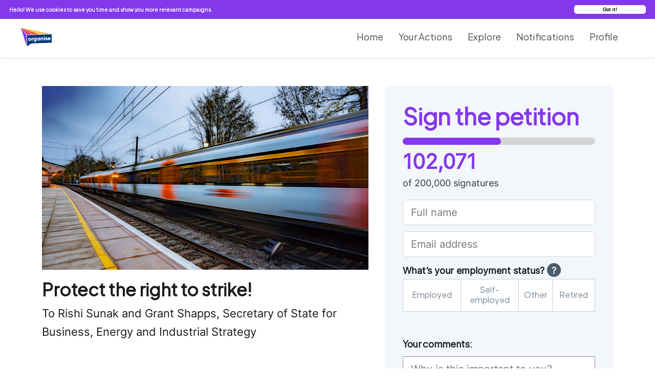

--- FILE ---
content_type: text/html;charset=utf-8
request_url: https://the.organise.network/campaigns/protect-the-right-to-strike
body_size: 163634
content:
<!DOCTYPE html>
<!--[if IE 8]>
<html class="ie ie8" lang="en">
<![endif]-->
<!--[if !(IE 8)]><!-->
<html lang="en" class="cmsms_html">
  <!--<![endif]-->
  <head>
    <meta charset="UTF-8" />
<script type="text/javascript">window.NREUM||(NREUM={});NREUM.info={"beacon":"bam.nr-data.net","errorBeacon":"bam.nr-data.net","licenseKey":"b994529f16","applicationID":"151712076","transactionName":"e14IR0cNCVhVQBtnW1ZQEkFUTTZEVVNfW0dMC1xyRRJKc3VmFFdTVUEHWlIMFhsKW1AcHAJXCUFYAxEd","queueTime":0,"applicationTime":102,"agent":""}</script>
<script type="text/javascript">(window.NREUM||(NREUM={})).init={ajax:{deny_list:["bam.nr-data.net"]},feature_flags:["soft_nav"]};(window.NREUM||(NREUM={})).loader_config={licenseKey:"b994529f16",applicationID:"151712076",browserID:"151712399"};;/*! For license information please see nr-loader-rum-1.308.0.min.js.LICENSE.txt */
(()=>{var e,t,r={163:(e,t,r)=>{"use strict";r.d(t,{j:()=>E});var n=r(384),i=r(1741);var a=r(2555);r(860).K7.genericEvents;const s="experimental.resources",o="register",c=e=>{if(!e||"string"!=typeof e)return!1;try{document.createDocumentFragment().querySelector(e)}catch{return!1}return!0};var d=r(2614),u=r(944),l=r(8122);const f="[data-nr-mask]",g=e=>(0,l.a)(e,(()=>{const e={feature_flags:[],experimental:{allow_registered_children:!1,resources:!1},mask_selector:"*",block_selector:"[data-nr-block]",mask_input_options:{color:!1,date:!1,"datetime-local":!1,email:!1,month:!1,number:!1,range:!1,search:!1,tel:!1,text:!1,time:!1,url:!1,week:!1,textarea:!1,select:!1,password:!0}};return{ajax:{deny_list:void 0,block_internal:!0,enabled:!0,autoStart:!0},api:{get allow_registered_children(){return e.feature_flags.includes(o)||e.experimental.allow_registered_children},set allow_registered_children(t){e.experimental.allow_registered_children=t},duplicate_registered_data:!1},browser_consent_mode:{enabled:!1},distributed_tracing:{enabled:void 0,exclude_newrelic_header:void 0,cors_use_newrelic_header:void 0,cors_use_tracecontext_headers:void 0,allowed_origins:void 0},get feature_flags(){return e.feature_flags},set feature_flags(t){e.feature_flags=t},generic_events:{enabled:!0,autoStart:!0},harvest:{interval:30},jserrors:{enabled:!0,autoStart:!0},logging:{enabled:!0,autoStart:!0},metrics:{enabled:!0,autoStart:!0},obfuscate:void 0,page_action:{enabled:!0},page_view_event:{enabled:!0,autoStart:!0},page_view_timing:{enabled:!0,autoStart:!0},performance:{capture_marks:!1,capture_measures:!1,capture_detail:!0,resources:{get enabled(){return e.feature_flags.includes(s)||e.experimental.resources},set enabled(t){e.experimental.resources=t},asset_types:[],first_party_domains:[],ignore_newrelic:!0}},privacy:{cookies_enabled:!0},proxy:{assets:void 0,beacon:void 0},session:{expiresMs:d.wk,inactiveMs:d.BB},session_replay:{autoStart:!0,enabled:!1,preload:!1,sampling_rate:10,error_sampling_rate:100,collect_fonts:!1,inline_images:!1,fix_stylesheets:!0,mask_all_inputs:!0,get mask_text_selector(){return e.mask_selector},set mask_text_selector(t){c(t)?e.mask_selector="".concat(t,",").concat(f):""===t||null===t?e.mask_selector=f:(0,u.R)(5,t)},get block_class(){return"nr-block"},get ignore_class(){return"nr-ignore"},get mask_text_class(){return"nr-mask"},get block_selector(){return e.block_selector},set block_selector(t){c(t)?e.block_selector+=",".concat(t):""!==t&&(0,u.R)(6,t)},get mask_input_options(){return e.mask_input_options},set mask_input_options(t){t&&"object"==typeof t?e.mask_input_options={...t,password:!0}:(0,u.R)(7,t)}},session_trace:{enabled:!0,autoStart:!0},soft_navigations:{enabled:!0,autoStart:!0},spa:{enabled:!0,autoStart:!0},ssl:void 0,user_actions:{enabled:!0,elementAttributes:["id","className","tagName","type"]}}})());var p=r(6154),m=r(9324);let h=0;const v={buildEnv:m.F3,distMethod:m.Xs,version:m.xv,originTime:p.WN},b={consented:!1},y={appMetadata:{},get consented(){return this.session?.state?.consent||b.consented},set consented(e){b.consented=e},customTransaction:void 0,denyList:void 0,disabled:!1,harvester:void 0,isolatedBacklog:!1,isRecording:!1,loaderType:void 0,maxBytes:3e4,obfuscator:void 0,onerror:void 0,ptid:void 0,releaseIds:{},session:void 0,timeKeeper:void 0,registeredEntities:[],jsAttributesMetadata:{bytes:0},get harvestCount(){return++h}},_=e=>{const t=(0,l.a)(e,y),r=Object.keys(v).reduce((e,t)=>(e[t]={value:v[t],writable:!1,configurable:!0,enumerable:!0},e),{});return Object.defineProperties(t,r)};var w=r(5701);const x=e=>{const t=e.startsWith("http");e+="/",r.p=t?e:"https://"+e};var R=r(7836),k=r(3241);const A={accountID:void 0,trustKey:void 0,agentID:void 0,licenseKey:void 0,applicationID:void 0,xpid:void 0},S=e=>(0,l.a)(e,A),T=new Set;function E(e,t={},r,s){let{init:o,info:c,loader_config:d,runtime:u={},exposed:l=!0}=t;if(!c){const e=(0,n.pV)();o=e.init,c=e.info,d=e.loader_config}e.init=g(o||{}),e.loader_config=S(d||{}),c.jsAttributes??={},p.bv&&(c.jsAttributes.isWorker=!0),e.info=(0,a.D)(c);const f=e.init,m=[c.beacon,c.errorBeacon];T.has(e.agentIdentifier)||(f.proxy.assets&&(x(f.proxy.assets),m.push(f.proxy.assets)),f.proxy.beacon&&m.push(f.proxy.beacon),e.beacons=[...m],function(e){const t=(0,n.pV)();Object.getOwnPropertyNames(i.W.prototype).forEach(r=>{const n=i.W.prototype[r];if("function"!=typeof n||"constructor"===n)return;let a=t[r];e[r]&&!1!==e.exposed&&"micro-agent"!==e.runtime?.loaderType&&(t[r]=(...t)=>{const n=e[r](...t);return a?a(...t):n})})}(e),(0,n.US)("activatedFeatures",w.B)),u.denyList=[...f.ajax.deny_list||[],...f.ajax.block_internal?m:[]],u.ptid=e.agentIdentifier,u.loaderType=r,e.runtime=_(u),T.has(e.agentIdentifier)||(e.ee=R.ee.get(e.agentIdentifier),e.exposed=l,(0,k.W)({agentIdentifier:e.agentIdentifier,drained:!!w.B?.[e.agentIdentifier],type:"lifecycle",name:"initialize",feature:void 0,data:e.config})),T.add(e.agentIdentifier)}},384:(e,t,r)=>{"use strict";r.d(t,{NT:()=>s,US:()=>u,Zm:()=>o,bQ:()=>d,dV:()=>c,pV:()=>l});var n=r(6154),i=r(1863),a=r(1910);const s={beacon:"bam.nr-data.net",errorBeacon:"bam.nr-data.net"};function o(){return n.gm.NREUM||(n.gm.NREUM={}),void 0===n.gm.newrelic&&(n.gm.newrelic=n.gm.NREUM),n.gm.NREUM}function c(){let e=o();return e.o||(e.o={ST:n.gm.setTimeout,SI:n.gm.setImmediate||n.gm.setInterval,CT:n.gm.clearTimeout,XHR:n.gm.XMLHttpRequest,REQ:n.gm.Request,EV:n.gm.Event,PR:n.gm.Promise,MO:n.gm.MutationObserver,FETCH:n.gm.fetch,WS:n.gm.WebSocket},(0,a.i)(...Object.values(e.o))),e}function d(e,t){let r=o();r.initializedAgents??={},t.initializedAt={ms:(0,i.t)(),date:new Date},r.initializedAgents[e]=t}function u(e,t){o()[e]=t}function l(){return function(){let e=o();const t=e.info||{};e.info={beacon:s.beacon,errorBeacon:s.errorBeacon,...t}}(),function(){let e=o();const t=e.init||{};e.init={...t}}(),c(),function(){let e=o();const t=e.loader_config||{};e.loader_config={...t}}(),o()}},782:(e,t,r)=>{"use strict";r.d(t,{T:()=>n});const n=r(860).K7.pageViewTiming},860:(e,t,r)=>{"use strict";r.d(t,{$J:()=>u,K7:()=>c,P3:()=>d,XX:()=>i,Yy:()=>o,df:()=>a,qY:()=>n,v4:()=>s});const n="events",i="jserrors",a="browser/blobs",s="rum",o="browser/logs",c={ajax:"ajax",genericEvents:"generic_events",jserrors:i,logging:"logging",metrics:"metrics",pageAction:"page_action",pageViewEvent:"page_view_event",pageViewTiming:"page_view_timing",sessionReplay:"session_replay",sessionTrace:"session_trace",softNav:"soft_navigations",spa:"spa"},d={[c.pageViewEvent]:1,[c.pageViewTiming]:2,[c.metrics]:3,[c.jserrors]:4,[c.spa]:5,[c.ajax]:6,[c.sessionTrace]:7,[c.softNav]:8,[c.sessionReplay]:9,[c.logging]:10,[c.genericEvents]:11},u={[c.pageViewEvent]:s,[c.pageViewTiming]:n,[c.ajax]:n,[c.spa]:n,[c.softNav]:n,[c.metrics]:i,[c.jserrors]:i,[c.sessionTrace]:a,[c.sessionReplay]:a,[c.logging]:o,[c.genericEvents]:"ins"}},944:(e,t,r)=>{"use strict";r.d(t,{R:()=>i});var n=r(3241);function i(e,t){"function"==typeof console.debug&&(console.debug("New Relic Warning: https://github.com/newrelic/newrelic-browser-agent/blob/main/docs/warning-codes.md#".concat(e),t),(0,n.W)({agentIdentifier:null,drained:null,type:"data",name:"warn",feature:"warn",data:{code:e,secondary:t}}))}},1687:(e,t,r)=>{"use strict";r.d(t,{Ak:()=>d,Ze:()=>f,x3:()=>u});var n=r(3241),i=r(7836),a=r(3606),s=r(860),o=r(2646);const c={};function d(e,t){const r={staged:!1,priority:s.P3[t]||0};l(e),c[e].get(t)||c[e].set(t,r)}function u(e,t){e&&c[e]&&(c[e].get(t)&&c[e].delete(t),p(e,t,!1),c[e].size&&g(e))}function l(e){if(!e)throw new Error("agentIdentifier required");c[e]||(c[e]=new Map)}function f(e="",t="feature",r=!1){if(l(e),!e||!c[e].get(t)||r)return p(e,t);c[e].get(t).staged=!0,g(e)}function g(e){const t=Array.from(c[e]);t.every(([e,t])=>t.staged)&&(t.sort((e,t)=>e[1].priority-t[1].priority),t.forEach(([t])=>{c[e].delete(t),p(e,t)}))}function p(e,t,r=!0){const s=e?i.ee.get(e):i.ee,c=a.i.handlers;if(!s.aborted&&s.backlog&&c){if((0,n.W)({agentIdentifier:e,type:"lifecycle",name:"drain",feature:t}),r){const e=s.backlog[t],r=c[t];if(r){for(let t=0;e&&t<e.length;++t)m(e[t],r);Object.entries(r).forEach(([e,t])=>{Object.values(t||{}).forEach(t=>{t[0]?.on&&t[0]?.context()instanceof o.y&&t[0].on(e,t[1])})})}}s.isolatedBacklog||delete c[t],s.backlog[t]=null,s.emit("drain-"+t,[])}}function m(e,t){var r=e[1];Object.values(t[r]||{}).forEach(t=>{var r=e[0];if(t[0]===r){var n=t[1],i=e[3],a=e[2];n.apply(i,a)}})}},1738:(e,t,r)=>{"use strict";r.d(t,{U:()=>g,Y:()=>f});var n=r(3241),i=r(9908),a=r(1863),s=r(944),o=r(5701),c=r(3969),d=r(8362),u=r(860),l=r(4261);function f(e,t,r,a){const f=a||r;!f||f[e]&&f[e]!==d.d.prototype[e]||(f[e]=function(){(0,i.p)(c.xV,["API/"+e+"/called"],void 0,u.K7.metrics,r.ee),(0,n.W)({agentIdentifier:r.agentIdentifier,drained:!!o.B?.[r.agentIdentifier],type:"data",name:"api",feature:l.Pl+e,data:{}});try{return t.apply(this,arguments)}catch(e){(0,s.R)(23,e)}})}function g(e,t,r,n,s){const o=e.info;null===r?delete o.jsAttributes[t]:o.jsAttributes[t]=r,(s||null===r)&&(0,i.p)(l.Pl+n,[(0,a.t)(),t,r],void 0,"session",e.ee)}},1741:(e,t,r)=>{"use strict";r.d(t,{W:()=>a});var n=r(944),i=r(4261);class a{#e(e,...t){if(this[e]!==a.prototype[e])return this[e](...t);(0,n.R)(35,e)}addPageAction(e,t){return this.#e(i.hG,e,t)}register(e){return this.#e(i.eY,e)}recordCustomEvent(e,t){return this.#e(i.fF,e,t)}setPageViewName(e,t){return this.#e(i.Fw,e,t)}setCustomAttribute(e,t,r){return this.#e(i.cD,e,t,r)}noticeError(e,t){return this.#e(i.o5,e,t)}setUserId(e,t=!1){return this.#e(i.Dl,e,t)}setApplicationVersion(e){return this.#e(i.nb,e)}setErrorHandler(e){return this.#e(i.bt,e)}addRelease(e,t){return this.#e(i.k6,e,t)}log(e,t){return this.#e(i.$9,e,t)}start(){return this.#e(i.d3)}finished(e){return this.#e(i.BL,e)}recordReplay(){return this.#e(i.CH)}pauseReplay(){return this.#e(i.Tb)}addToTrace(e){return this.#e(i.U2,e)}setCurrentRouteName(e){return this.#e(i.PA,e)}interaction(e){return this.#e(i.dT,e)}wrapLogger(e,t,r){return this.#e(i.Wb,e,t,r)}measure(e,t){return this.#e(i.V1,e,t)}consent(e){return this.#e(i.Pv,e)}}},1863:(e,t,r)=>{"use strict";function n(){return Math.floor(performance.now())}r.d(t,{t:()=>n})},1910:(e,t,r)=>{"use strict";r.d(t,{i:()=>a});var n=r(944);const i=new Map;function a(...e){return e.every(e=>{if(i.has(e))return i.get(e);const t="function"==typeof e?e.toString():"",r=t.includes("[native code]"),a=t.includes("nrWrapper");return r||a||(0,n.R)(64,e?.name||t),i.set(e,r),r})}},2555:(e,t,r)=>{"use strict";r.d(t,{D:()=>o,f:()=>s});var n=r(384),i=r(8122);const a={beacon:n.NT.beacon,errorBeacon:n.NT.errorBeacon,licenseKey:void 0,applicationID:void 0,sa:void 0,queueTime:void 0,applicationTime:void 0,ttGuid:void 0,user:void 0,account:void 0,product:void 0,extra:void 0,jsAttributes:{},userAttributes:void 0,atts:void 0,transactionName:void 0,tNamePlain:void 0};function s(e){try{return!!e.licenseKey&&!!e.errorBeacon&&!!e.applicationID}catch(e){return!1}}const o=e=>(0,i.a)(e,a)},2614:(e,t,r)=>{"use strict";r.d(t,{BB:()=>s,H3:()=>n,g:()=>d,iL:()=>c,tS:()=>o,uh:()=>i,wk:()=>a});const n="NRBA",i="SESSION",a=144e5,s=18e5,o={STARTED:"session-started",PAUSE:"session-pause",RESET:"session-reset",RESUME:"session-resume",UPDATE:"session-update"},c={SAME_TAB:"same-tab",CROSS_TAB:"cross-tab"},d={OFF:0,FULL:1,ERROR:2}},2646:(e,t,r)=>{"use strict";r.d(t,{y:()=>n});class n{constructor(e){this.contextId=e}}},2843:(e,t,r)=>{"use strict";r.d(t,{G:()=>a,u:()=>i});var n=r(3878);function i(e,t=!1,r,i){(0,n.DD)("visibilitychange",function(){if(t)return void("hidden"===document.visibilityState&&e());e(document.visibilityState)},r,i)}function a(e,t,r){(0,n.sp)("pagehide",e,t,r)}},3241:(e,t,r)=>{"use strict";r.d(t,{W:()=>a});var n=r(6154);const i="newrelic";function a(e={}){try{n.gm.dispatchEvent(new CustomEvent(i,{detail:e}))}catch(e){}}},3606:(e,t,r)=>{"use strict";r.d(t,{i:()=>a});var n=r(9908);a.on=s;var i=a.handlers={};function a(e,t,r,a){s(a||n.d,i,e,t,r)}function s(e,t,r,i,a){a||(a="feature"),e||(e=n.d);var s=t[a]=t[a]||{};(s[r]=s[r]||[]).push([e,i])}},3878:(e,t,r)=>{"use strict";function n(e,t){return{capture:e,passive:!1,signal:t}}function i(e,t,r=!1,i){window.addEventListener(e,t,n(r,i))}function a(e,t,r=!1,i){document.addEventListener(e,t,n(r,i))}r.d(t,{DD:()=>a,jT:()=>n,sp:()=>i})},3969:(e,t,r)=>{"use strict";r.d(t,{TZ:()=>n,XG:()=>o,rs:()=>i,xV:()=>s,z_:()=>a});const n=r(860).K7.metrics,i="sm",a="cm",s="storeSupportabilityMetrics",o="storeEventMetrics"},4234:(e,t,r)=>{"use strict";r.d(t,{W:()=>a});var n=r(7836),i=r(1687);class a{constructor(e,t){this.agentIdentifier=e,this.ee=n.ee.get(e),this.featureName=t,this.blocked=!1}deregisterDrain(){(0,i.x3)(this.agentIdentifier,this.featureName)}}},4261:(e,t,r)=>{"use strict";r.d(t,{$9:()=>d,BL:()=>o,CH:()=>g,Dl:()=>_,Fw:()=>y,PA:()=>h,Pl:()=>n,Pv:()=>k,Tb:()=>l,U2:()=>a,V1:()=>R,Wb:()=>x,bt:()=>b,cD:()=>v,d3:()=>w,dT:()=>c,eY:()=>p,fF:()=>f,hG:()=>i,k6:()=>s,nb:()=>m,o5:()=>u});const n="api-",i="addPageAction",a="addToTrace",s="addRelease",o="finished",c="interaction",d="log",u="noticeError",l="pauseReplay",f="recordCustomEvent",g="recordReplay",p="register",m="setApplicationVersion",h="setCurrentRouteName",v="setCustomAttribute",b="setErrorHandler",y="setPageViewName",_="setUserId",w="start",x="wrapLogger",R="measure",k="consent"},5289:(e,t,r)=>{"use strict";r.d(t,{GG:()=>s,Qr:()=>c,sB:()=>o});var n=r(3878),i=r(6389);function a(){return"undefined"==typeof document||"complete"===document.readyState}function s(e,t){if(a())return e();const r=(0,i.J)(e),s=setInterval(()=>{a()&&(clearInterval(s),r())},500);(0,n.sp)("load",r,t)}function o(e){if(a())return e();(0,n.DD)("DOMContentLoaded",e)}function c(e){if(a())return e();(0,n.sp)("popstate",e)}},5607:(e,t,r)=>{"use strict";r.d(t,{W:()=>n});const n=(0,r(9566).bz)()},5701:(e,t,r)=>{"use strict";r.d(t,{B:()=>a,t:()=>s});var n=r(3241);const i=new Set,a={};function s(e,t){const r=t.agentIdentifier;a[r]??={},e&&"object"==typeof e&&(i.has(r)||(t.ee.emit("rumresp",[e]),a[r]=e,i.add(r),(0,n.W)({agentIdentifier:r,loaded:!0,drained:!0,type:"lifecycle",name:"load",feature:void 0,data:e})))}},6154:(e,t,r)=>{"use strict";r.d(t,{OF:()=>c,RI:()=>i,WN:()=>u,bv:()=>a,eN:()=>l,gm:()=>s,mw:()=>o,sb:()=>d});var n=r(1863);const i="undefined"!=typeof window&&!!window.document,a="undefined"!=typeof WorkerGlobalScope&&("undefined"!=typeof self&&self instanceof WorkerGlobalScope&&self.navigator instanceof WorkerNavigator||"undefined"!=typeof globalThis&&globalThis instanceof WorkerGlobalScope&&globalThis.navigator instanceof WorkerNavigator),s=i?window:"undefined"!=typeof WorkerGlobalScope&&("undefined"!=typeof self&&self instanceof WorkerGlobalScope&&self||"undefined"!=typeof globalThis&&globalThis instanceof WorkerGlobalScope&&globalThis),o=Boolean("hidden"===s?.document?.visibilityState),c=/iPad|iPhone|iPod/.test(s.navigator?.userAgent),d=c&&"undefined"==typeof SharedWorker,u=((()=>{const e=s.navigator?.userAgent?.match(/Firefox[/\s](\d+\.\d+)/);Array.isArray(e)&&e.length>=2&&e[1]})(),Date.now()-(0,n.t)()),l=()=>"undefined"!=typeof PerformanceNavigationTiming&&s?.performance?.getEntriesByType("navigation")?.[0]?.responseStart},6389:(e,t,r)=>{"use strict";function n(e,t=500,r={}){const n=r?.leading||!1;let i;return(...r)=>{n&&void 0===i&&(e.apply(this,r),i=setTimeout(()=>{i=clearTimeout(i)},t)),n||(clearTimeout(i),i=setTimeout(()=>{e.apply(this,r)},t))}}function i(e){let t=!1;return(...r)=>{t||(t=!0,e.apply(this,r))}}r.d(t,{J:()=>i,s:()=>n})},6630:(e,t,r)=>{"use strict";r.d(t,{T:()=>n});const n=r(860).K7.pageViewEvent},7699:(e,t,r)=>{"use strict";r.d(t,{It:()=>a,KC:()=>o,No:()=>i,qh:()=>s});var n=r(860);const i=16e3,a=1e6,s="SESSION_ERROR",o={[n.K7.logging]:!0,[n.K7.genericEvents]:!1,[n.K7.jserrors]:!1,[n.K7.ajax]:!1}},7836:(e,t,r)=>{"use strict";r.d(t,{P:()=>o,ee:()=>c});var n=r(384),i=r(8990),a=r(2646),s=r(5607);const o="nr@context:".concat(s.W),c=function e(t,r){var n={},s={},u={},l=!1;try{l=16===r.length&&d.initializedAgents?.[r]?.runtime.isolatedBacklog}catch(e){}var f={on:p,addEventListener:p,removeEventListener:function(e,t){var r=n[e];if(!r)return;for(var i=0;i<r.length;i++)r[i]===t&&r.splice(i,1)},emit:function(e,r,n,i,a){!1!==a&&(a=!0);if(c.aborted&&!i)return;t&&a&&t.emit(e,r,n);var o=g(n);m(e).forEach(e=>{e.apply(o,r)});var d=v()[s[e]];d&&d.push([f,e,r,o]);return o},get:h,listeners:m,context:g,buffer:function(e,t){const r=v();if(t=t||"feature",f.aborted)return;Object.entries(e||{}).forEach(([e,n])=>{s[n]=t,t in r||(r[t]=[])})},abort:function(){f._aborted=!0,Object.keys(f.backlog).forEach(e=>{delete f.backlog[e]})},isBuffering:function(e){return!!v()[s[e]]},debugId:r,backlog:l?{}:t&&"object"==typeof t.backlog?t.backlog:{},isolatedBacklog:l};return Object.defineProperty(f,"aborted",{get:()=>{let e=f._aborted||!1;return e||(t&&(e=t.aborted),e)}}),f;function g(e){return e&&e instanceof a.y?e:e?(0,i.I)(e,o,()=>new a.y(o)):new a.y(o)}function p(e,t){n[e]=m(e).concat(t)}function m(e){return n[e]||[]}function h(t){return u[t]=u[t]||e(f,t)}function v(){return f.backlog}}(void 0,"globalEE"),d=(0,n.Zm)();d.ee||(d.ee=c)},8122:(e,t,r)=>{"use strict";r.d(t,{a:()=>i});var n=r(944);function i(e,t){try{if(!e||"object"!=typeof e)return(0,n.R)(3);if(!t||"object"!=typeof t)return(0,n.R)(4);const r=Object.create(Object.getPrototypeOf(t),Object.getOwnPropertyDescriptors(t)),a=0===Object.keys(r).length?e:r;for(let s in a)if(void 0!==e[s])try{if(null===e[s]){r[s]=null;continue}Array.isArray(e[s])&&Array.isArray(t[s])?r[s]=Array.from(new Set([...e[s],...t[s]])):"object"==typeof e[s]&&"object"==typeof t[s]?r[s]=i(e[s],t[s]):r[s]=e[s]}catch(e){r[s]||(0,n.R)(1,e)}return r}catch(e){(0,n.R)(2,e)}}},8362:(e,t,r)=>{"use strict";r.d(t,{d:()=>a});var n=r(9566),i=r(1741);class a extends i.W{agentIdentifier=(0,n.LA)(16)}},8374:(e,t,r)=>{r.nc=(()=>{try{return document?.currentScript?.nonce}catch(e){}return""})()},8990:(e,t,r)=>{"use strict";r.d(t,{I:()=>i});var n=Object.prototype.hasOwnProperty;function i(e,t,r){if(n.call(e,t))return e[t];var i=r();if(Object.defineProperty&&Object.keys)try{return Object.defineProperty(e,t,{value:i,writable:!0,enumerable:!1}),i}catch(e){}return e[t]=i,i}},9324:(e,t,r)=>{"use strict";r.d(t,{F3:()=>i,Xs:()=>a,xv:()=>n});const n="1.308.0",i="PROD",a="CDN"},9566:(e,t,r)=>{"use strict";r.d(t,{LA:()=>o,bz:()=>s});var n=r(6154);const i="xxxxxxxx-xxxx-4xxx-yxxx-xxxxxxxxxxxx";function a(e,t){return e?15&e[t]:16*Math.random()|0}function s(){const e=n.gm?.crypto||n.gm?.msCrypto;let t,r=0;return e&&e.getRandomValues&&(t=e.getRandomValues(new Uint8Array(30))),i.split("").map(e=>"x"===e?a(t,r++).toString(16):"y"===e?(3&a()|8).toString(16):e).join("")}function o(e){const t=n.gm?.crypto||n.gm?.msCrypto;let r,i=0;t&&t.getRandomValues&&(r=t.getRandomValues(new Uint8Array(e)));const s=[];for(var o=0;o<e;o++)s.push(a(r,i++).toString(16));return s.join("")}},9908:(e,t,r)=>{"use strict";r.d(t,{d:()=>n,p:()=>i});var n=r(7836).ee.get("handle");function i(e,t,r,i,a){a?(a.buffer([e],i),a.emit(e,t,r)):(n.buffer([e],i),n.emit(e,t,r))}}},n={};function i(e){var t=n[e];if(void 0!==t)return t.exports;var a=n[e]={exports:{}};return r[e](a,a.exports,i),a.exports}i.m=r,i.d=(e,t)=>{for(var r in t)i.o(t,r)&&!i.o(e,r)&&Object.defineProperty(e,r,{enumerable:!0,get:t[r]})},i.f={},i.e=e=>Promise.all(Object.keys(i.f).reduce((t,r)=>(i.f[r](e,t),t),[])),i.u=e=>"nr-rum-1.308.0.min.js",i.o=(e,t)=>Object.prototype.hasOwnProperty.call(e,t),e={},t="NRBA-1.308.0.PROD:",i.l=(r,n,a,s)=>{if(e[r])e[r].push(n);else{var o,c;if(void 0!==a)for(var d=document.getElementsByTagName("script"),u=0;u<d.length;u++){var l=d[u];if(l.getAttribute("src")==r||l.getAttribute("data-webpack")==t+a){o=l;break}}if(!o){c=!0;var f={296:"sha512-+MIMDsOcckGXa1EdWHqFNv7P+JUkd5kQwCBr3KE6uCvnsBNUrdSt4a/3/L4j4TxtnaMNjHpza2/erNQbpacJQA=="};(o=document.createElement("script")).charset="utf-8",i.nc&&o.setAttribute("nonce",i.nc),o.setAttribute("data-webpack",t+a),o.src=r,0!==o.src.indexOf(window.location.origin+"/")&&(o.crossOrigin="anonymous"),f[s]&&(o.integrity=f[s])}e[r]=[n];var g=(t,n)=>{o.onerror=o.onload=null,clearTimeout(p);var i=e[r];if(delete e[r],o.parentNode&&o.parentNode.removeChild(o),i&&i.forEach(e=>e(n)),t)return t(n)},p=setTimeout(g.bind(null,void 0,{type:"timeout",target:o}),12e4);o.onerror=g.bind(null,o.onerror),o.onload=g.bind(null,o.onload),c&&document.head.appendChild(o)}},i.r=e=>{"undefined"!=typeof Symbol&&Symbol.toStringTag&&Object.defineProperty(e,Symbol.toStringTag,{value:"Module"}),Object.defineProperty(e,"__esModule",{value:!0})},i.p="https://js-agent.newrelic.com/",(()=>{var e={374:0,840:0};i.f.j=(t,r)=>{var n=i.o(e,t)?e[t]:void 0;if(0!==n)if(n)r.push(n[2]);else{var a=new Promise((r,i)=>n=e[t]=[r,i]);r.push(n[2]=a);var s=i.p+i.u(t),o=new Error;i.l(s,r=>{if(i.o(e,t)&&(0!==(n=e[t])&&(e[t]=void 0),n)){var a=r&&("load"===r.type?"missing":r.type),s=r&&r.target&&r.target.src;o.message="Loading chunk "+t+" failed: ("+a+": "+s+")",o.name="ChunkLoadError",o.type=a,o.request=s,n[1](o)}},"chunk-"+t,t)}};var t=(t,r)=>{var n,a,[s,o,c]=r,d=0;if(s.some(t=>0!==e[t])){for(n in o)i.o(o,n)&&(i.m[n]=o[n]);if(c)c(i)}for(t&&t(r);d<s.length;d++)a=s[d],i.o(e,a)&&e[a]&&e[a][0](),e[a]=0},r=self["webpackChunk:NRBA-1.308.0.PROD"]=self["webpackChunk:NRBA-1.308.0.PROD"]||[];r.forEach(t.bind(null,0)),r.push=t.bind(null,r.push.bind(r))})(),(()=>{"use strict";i(8374);var e=i(8362),t=i(860);const r=Object.values(t.K7);var n=i(163);var a=i(9908),s=i(1863),o=i(4261),c=i(1738);var d=i(1687),u=i(4234),l=i(5289),f=i(6154),g=i(944),p=i(384);const m=e=>f.RI&&!0===e?.privacy.cookies_enabled;function h(e){return!!(0,p.dV)().o.MO&&m(e)&&!0===e?.session_trace.enabled}var v=i(6389),b=i(7699);class y extends u.W{constructor(e,t){super(e.agentIdentifier,t),this.agentRef=e,this.abortHandler=void 0,this.featAggregate=void 0,this.loadedSuccessfully=void 0,this.onAggregateImported=new Promise(e=>{this.loadedSuccessfully=e}),this.deferred=Promise.resolve(),!1===e.init[this.featureName].autoStart?this.deferred=new Promise((t,r)=>{this.ee.on("manual-start-all",(0,v.J)(()=>{(0,d.Ak)(e.agentIdentifier,this.featureName),t()}))}):(0,d.Ak)(e.agentIdentifier,t)}importAggregator(e,t,r={}){if(this.featAggregate)return;const n=async()=>{let n;await this.deferred;try{if(m(e.init)){const{setupAgentSession:t}=await i.e(296).then(i.bind(i,3305));n=t(e)}}catch(e){(0,g.R)(20,e),this.ee.emit("internal-error",[e]),(0,a.p)(b.qh,[e],void 0,this.featureName,this.ee)}try{if(!this.#t(this.featureName,n,e.init))return(0,d.Ze)(this.agentIdentifier,this.featureName),void this.loadedSuccessfully(!1);const{Aggregate:i}=await t();this.featAggregate=new i(e,r),e.runtime.harvester.initializedAggregates.push(this.featAggregate),this.loadedSuccessfully(!0)}catch(e){(0,g.R)(34,e),this.abortHandler?.(),(0,d.Ze)(this.agentIdentifier,this.featureName,!0),this.loadedSuccessfully(!1),this.ee&&this.ee.abort()}};f.RI?(0,l.GG)(()=>n(),!0):n()}#t(e,r,n){if(this.blocked)return!1;switch(e){case t.K7.sessionReplay:return h(n)&&!!r;case t.K7.sessionTrace:return!!r;default:return!0}}}var _=i(6630),w=i(2614),x=i(3241);class R extends y{static featureName=_.T;constructor(e){var t;super(e,_.T),this.setupInspectionEvents(e.agentIdentifier),t=e,(0,c.Y)(o.Fw,function(e,r){"string"==typeof e&&("/"!==e.charAt(0)&&(e="/"+e),t.runtime.customTransaction=(r||"http://custom.transaction")+e,(0,a.p)(o.Pl+o.Fw,[(0,s.t)()],void 0,void 0,t.ee))},t),this.importAggregator(e,()=>i.e(296).then(i.bind(i,3943)))}setupInspectionEvents(e){const t=(t,r)=>{t&&(0,x.W)({agentIdentifier:e,timeStamp:t.timeStamp,loaded:"complete"===t.target.readyState,type:"window",name:r,data:t.target.location+""})};(0,l.sB)(e=>{t(e,"DOMContentLoaded")}),(0,l.GG)(e=>{t(e,"load")}),(0,l.Qr)(e=>{t(e,"navigate")}),this.ee.on(w.tS.UPDATE,(t,r)=>{(0,x.W)({agentIdentifier:e,type:"lifecycle",name:"session",data:r})})}}class k extends e.d{constructor(e){var t;(super(),f.gm)?(this.features={},(0,p.bQ)(this.agentIdentifier,this),this.desiredFeatures=new Set(e.features||[]),this.desiredFeatures.add(R),(0,n.j)(this,e,e.loaderType||"agent"),t=this,(0,c.Y)(o.cD,function(e,r,n=!1){if("string"==typeof e){if(["string","number","boolean"].includes(typeof r)||null===r)return(0,c.U)(t,e,r,o.cD,n);(0,g.R)(40,typeof r)}else(0,g.R)(39,typeof e)},t),function(e){(0,c.Y)(o.Dl,function(t,r=!1){if("string"!=typeof t&&null!==t)return void(0,g.R)(41,typeof t);const n=e.info.jsAttributes["enduser.id"];r&&null!=n&&n!==t?(0,a.p)(o.Pl+"setUserIdAndResetSession",[t],void 0,"session",e.ee):(0,c.U)(e,"enduser.id",t,o.Dl,!0)},e)}(this),function(e){(0,c.Y)(o.nb,function(t){if("string"==typeof t||null===t)return(0,c.U)(e,"application.version",t,o.nb,!1);(0,g.R)(42,typeof t)},e)}(this),function(e){(0,c.Y)(o.d3,function(){e.ee.emit("manual-start-all")},e)}(this),function(e){(0,c.Y)(o.Pv,function(t=!0){if("boolean"==typeof t){if((0,a.p)(o.Pl+o.Pv,[t],void 0,"session",e.ee),e.runtime.consented=t,t){const t=e.features.page_view_event;t.onAggregateImported.then(e=>{const r=t.featAggregate;e&&!r.sentRum&&r.sendRum()})}}else(0,g.R)(65,typeof t)},e)}(this),this.run()):(0,g.R)(21)}get config(){return{info:this.info,init:this.init,loader_config:this.loader_config,runtime:this.runtime}}get api(){return this}run(){try{const e=function(e){const t={};return r.forEach(r=>{t[r]=!!e[r]?.enabled}),t}(this.init),n=[...this.desiredFeatures];n.sort((e,r)=>t.P3[e.featureName]-t.P3[r.featureName]),n.forEach(r=>{if(!e[r.featureName]&&r.featureName!==t.K7.pageViewEvent)return;if(r.featureName===t.K7.spa)return void(0,g.R)(67);const n=function(e){switch(e){case t.K7.ajax:return[t.K7.jserrors];case t.K7.sessionTrace:return[t.K7.ajax,t.K7.pageViewEvent];case t.K7.sessionReplay:return[t.K7.sessionTrace];case t.K7.pageViewTiming:return[t.K7.pageViewEvent];default:return[]}}(r.featureName).filter(e=>!(e in this.features));n.length>0&&(0,g.R)(36,{targetFeature:r.featureName,missingDependencies:n}),this.features[r.featureName]=new r(this)})}catch(e){(0,g.R)(22,e);for(const e in this.features)this.features[e].abortHandler?.();const t=(0,p.Zm)();delete t.initializedAgents[this.agentIdentifier]?.features,delete this.sharedAggregator;return t.ee.get(this.agentIdentifier).abort(),!1}}}var A=i(2843),S=i(782);class T extends y{static featureName=S.T;constructor(e){super(e,S.T),f.RI&&((0,A.u)(()=>(0,a.p)("docHidden",[(0,s.t)()],void 0,S.T,this.ee),!0),(0,A.G)(()=>(0,a.p)("winPagehide",[(0,s.t)()],void 0,S.T,this.ee)),this.importAggregator(e,()=>i.e(296).then(i.bind(i,2117))))}}var E=i(3969);class I extends y{static featureName=E.TZ;constructor(e){super(e,E.TZ),f.RI&&document.addEventListener("securitypolicyviolation",e=>{(0,a.p)(E.xV,["Generic/CSPViolation/Detected"],void 0,this.featureName,this.ee)}),this.importAggregator(e,()=>i.e(296).then(i.bind(i,9623)))}}new k({features:[R,T,I],loaderType:"lite"})})()})();</script>
    <meta name="viewport" content="width=device-width, initial-scale=1, maximum-scale=1" />
    <link rel="shortcut icon" href="/images/organise/favicon.png?v=3">
    <link rel="stylesheet"
          href="https://use.fontawesome.com/releases/v5.3.1/css/all.css"
          integrity="sha384-mzrmE5qonljUremFsqc01SB46JvROS7bZs3IO2EmfFsd15uHvIt+Y8vEf7N7fWAU"
          crossorigin="anonymous">

    <script>
 window.Settings = {
   'zip': "gb",
   'zip_placeholder': "Postcode",
   'zip_format': {
     'pl': /^[0-9]{2}-[0-9]{3}$/,
     'se': /^[1-9][0-9]{4}$/,
     'us': /^[0-9]{5}(-[0-9]{4})?$/,
     'ie': /\w+/,
     'gb': /^(([gG][iI][rR] {0,}0[aA]{2})|((([a-pr-uwyzA-PR-UWYZ][a-hk-yA-HK-Y]?[0-9][0-9]?)|(([a-pr-uwyzA-PR-UWYZ][0-9][a-hjkstuwA-HJKSTUW])|([a-pr-uwyzA-PR-UWYZ][a-hk-yA-HK-Y][0-9][abehmnprv-yABEHMNPRV-Y]))) {0,}[0-9][abd-hjlnp-uw-zABD-HJLNP-UW-Z]{2}))$/,
     'uk': /^(([gG][iI][rR] {0,}0[aA]{2})|((([a-pr-uwyzA-PR-UWYZ][a-hk-yA-HK-Y]?[0-9][0-9]?)|(([a-pr-uwyzA-PR-UWYZ][0-9][a-hjkstuwA-HJKSTUW])|([a-pr-uwyzA-PR-UWYZ][a-hk-yA-HK-Y][0-9][abehmnprv-yABEHMNPRV-Y]))) {0,}[0-9][abd-hjlnp-uw-zABD-HJLNP-UW-Z]{2}))$/,
     'au': /.*/,
     'za': /\w+/,
   },
   'validate_zips': true, 
   'email': {
     'validate': true,
     'domains': ["phonecoop.com","phonecoop.coop"],
     'tlds': ["co.uk","ac.uk","org.uk","coop","eu","ac"],
     'slds': null,
   },
   'validate_terms_and_conditions': false,
   'validation_errors': {
     'firstname': "Please check that your first name is correct",
     'lastname': "Please check that your last name is correct",
     'email': "Please check that your email address is correct",
     'town': "Please type the second line of your address",
     'address1': "Please type the first line of your address",
     'postcode': "Please check that your ZIP code/postcode is correct",
     'donate': "Please only enter numbers in this field",
     'not_from_here': "Not in this country?",
     'not_from_here_explanation': "This campaign is targeted at a decision-maker in a specific country. Public pressure works best when decision-makers get pressure from people based in the same country as them, so this campaign is restricted to residents.",
     'mailcheck_hint': "Did you mean <span>%{suggestion}</span>?",
     'terms_and_conditions': "Please accept the terms and conditions",
     'name': "Please check that your name is correct",
     'representative':  "Please add at least one representative",
     'phone': "Please check your phone number is correct",
   	 'not_from_here': "Not in this country?",
   	 'not_from_here_explanation': "This campaign is targeted at a decision-maker in a specific country. Public pressure works best when decision-makers get pressure from people based in the same country as them, so this campaign is restricted to residents.",
     'mailcheck_hint': "Did you mean <span>%{suggestion}</span>?",
     'consent': "Please tick this box if you agree to be contacted",
     'subject': "Please write a subject line for your message",
     'body': "Please write a message to send to the decision-maker",
     'custom_field': "Please complete this field",
     'organisation': "Please type your workplace"
   },
   'piwik': {
    },
   'counties': false,
   'countries': false,
   'donations': {
     'currency': "GBP"
   },
   'direct_debits': {
     'backend': "gocardless"
   }
 };
</script>

    <link rel="manifest" href="/notifications/manifest.json">

  <title>Protect the right to strike!</title>
  <meta property="og:title" content="Protect the right to strike!" />
  <meta name="description" property="og:description" content="I just signed the petition to protect our right to strike. Will you add your name?" />
  <meta property="og:image" content="https://organise-speakout.s3.eu-west-1.amazonaws.com/iStock-877201000.jpg" itemprop="image" />
  <meta property="og:type" content="website" />
  <meta property="og:image:width" content="1200" />
  <meta property="og:image:height" content="630" />

  <meta name="twitter:card" content="summary_large_image" />
  <meta name="twitter:title" content="Protect the right to strike!" />
  <meta name="twitter:description" content="I just signed the petition to protect our right to strike. Will you add your name?" />
  <meta name="twitter:image" content="https://organise-speakout.s3.eu-west-1.amazonaws.com/iStock-877201000.jpg">


<script src="//code.highcharts.com/highcharts.js" type="text/javascript"></script>

  <link rel="stylesheet" type="text/css" href="/javascripts/frontend.css?cache_bust=1">
  <script src="/javascripts/frontend.js?1768404598" type="text/javascript"></script>

  <script type="text/javascript">
    window.addEventListener("load", function initCookieConsent(){
        var options = {"type":"info","theme":"classic","position":"top","static":true,"showLink":false}
        options.content = {
          message: "Hello! We use cookies to save you time and show you more relevant campaigns.",
          dismiss: "Got it!",
          allow: "Got it!",
          deny: "No, thanks",
          link: "More info"
        }
      window.cookieconsent.initialise(options);
      window.removeEventListener("load", initCookieConsent); // avoid double banner caused by cookiebot tomfoolery. More detail @ https://madewithlove.com/blog/fixing-cookiebot-bug-by-not-fixing-cookiebot/
    });
  </script>

<script>
  window.likely_facebook = false;
  window.likely_twitter = false;
</script>


    
<!-- Facebook Pixel Code -->
<script>
!function(f,b,e,v,n,t,s){if(f.fbq)return;n=f.fbq=function(){n.callMethod?
n.callMethod.apply(n,arguments):n.queue.push(arguments)};if(!f._fbq)f._fbq=n;
n.push=n;n.loaded=!0;n.version='2.0';n.queue=[];t=b.createElement(e);t.async=!0;
t.src=v;s=b.getElementsByTagName(e)[0];s.parentNode.insertBefore(t,s)}(window,
document,'script','https://connect.facebook.net/en_US/fbevents.js');
fbq('init', '1821574538173428'); // Insert your pixel ID here.
fbq('track', 'PageView');
</script>
<noscript><img height="1" width="1" style="display:none"
src="https://www.facebook.com/tr?id=1821574538173428&ev=PageView&noscript=1"
/></noscript>
<!-- DO NOT MODIFY -->
<!-- End Facebook Pixel Code -->

</style>
<script src="https://www.googleoptimize.com/optimize.js?id=OPT-K288L8F"></script>

<!-- Hotjar Tracking Code for the.organise.network -->
<script>
    (function(h,o,t,j,a,r){
        h.hj=h.hj||function(){(h.hj.q=h.hj.q||[]).push(arguments)};
        h._hjSettings={hjid:950601,hjsv:6};
        a=o.getElementsByTagName('head')[0];
        r=o.createElement('script');r.async=1;
        r.src=t+h._hjSettings.hjid+j+h._hjSettings.hjsv;
        a.appendChild(r);
    })(window,document,'https://static.hotjar.com/c/hotjar-','.js?sv=');
</script>

<style>
      
.chipin {
  border-color: #e93d6f;
  color: white;
display: inline-block;
background: #e93d6f;
font-family: avenir;
font-size: 22px;
border-radius: 20px;
width: 300px;
padding: 10px 40px;
margin: 10px;

}

.chipin:hover {
  background: #e81552;
  color: white;
}

 .container {
        display: flex;
        flex-direction: column;
      }

      .left-column {
        order: 1;
      }

      .right-column {
        order: 2;
      }

      @media (min-width: 768px) {
        .container {
          flex-direction: row;
        }
        .left-column {
          order: initial;
          width: 50%;
        }
        .right-column {
          order: initial;
          width: 50%;
        }
      }
    </style>
<style>

.stepper-wrapper {
  margin-top: auto;
  display: flex;
  justify-content: space-between;
  margin-bottom: 20px;
}
.stepper-item {
  position: relative;
  display: flex;
  flex-direction: column;
  align-items: center;
  flex: 1;

  @media (max-width: 400px) {
    font-size: 12px;
  }
}

.stepper-item::before {
  position: absolute;
  content: "";
  border-bottom: 2px solid #7a45e3;
  width: 100%;
  top: 20px;
  left: -50%;
  z-index: 2;
}

.stepper-item::after {
  position: absolute;
  content: "";
  border-bottom: 2px solid #7a45e3;
  width: 100%;
  top: 20px;
  left: 50%;
  z-index: 2;
}

.stepper-item .step-counter {
  position: relative;
  z-index: 5;
  display: flex;
  justify-content: center;
  align-items: center;
  width: 40px;
  height: 40px;
  border-radius: 50%;
  background: #7a45e3;
  margin-bottom: 6px;
}

.stepper-item.active {
  font-weight: bold;
}

.stepper-item.completed .step-counter {
  background-color: #e93d6f;
}

.stepper-item.completed::after {
  position: absolute;
  content: "";
  border-bottom: 2px solid #f4c045;
  width: 100%;
  top: 20px;
  left: 50%;
  z-index: 3;
}

.stepper-item:first-child::before {
  content: none;
}
.stepper-item:last-child::after {
  content: none;
}

/* Share button */
.shareinstead {
  border-color: #e93d6f;
  color: #e93d6f;
display: inline-block;
background: white;
font-family: avenir;
font-size: 22px;
border-radius: 20px;
width: 300px;
padding: 10px 40px;

}

.shareinstead:hover {
  background: #e93d6f;
  color: white;
}

/* Chip in button */
.chipin {
  border-color: #e93d6f;
  color: white;
display: inline-block;
background: #e93d6f;
font-family: avenir;
font-size: 22px;
border-radius: 20px;
width: 300px;
padding: 10px 40px;
margin: 10px;

}

.chipin:hover {
  background: #e81552;
  color: white;
}

</style>

    




      

      <!-- Sentry Error Tracking -->
<script src='https://js.sentry-cdn.com/aa47fa72452243d0af3e99555171fc66.min.js' crossorigin="anonymous"></script>

<!-- Facebook Pixel Code -->
<script async defer>
  !function(f,b,e,v,n,t,s)
  {if(f.fbq)return;n=f.fbq=function(){n.callMethod?
  n.callMethod.apply(n,arguments):n.queue.push(arguments)};
  if(!f._fbq)f._fbq=n;n.push=n;n.loaded=!0;n.version='2.0';
  n.queue=[];t=b.createElement(e);t.async=!0;
  t.src=v;s=b.getElementsByTagName(e)[0];
  s.parentNode.insertBefore(t,s)}(window, document,'script',
  'https://connect.facebook.net/en_US/fbevents.js');
  fbq('init', '345838859175646');
  fbq('track', 'PageView');
</script>
<noscript><img height="1" width="1" style="display:none"
  src="https://www.facebook.com/tr?id=345838859175646&ev=PageView&noscript=1"
/></noscript>
<!-- End Facebook Pixel Code -->

<!-- Google Analytics Code -->
<script async defer>
  (function(i,s,o,g,r,a,m){i['GoogleAnalyticsObject']=r;i[r]=i[r]||function(){
  (i[r].q=i[r].q||[]).push(arguments)},i[r].l=1*new Date();a=s.createElement(o),
  m=s.getElementsByTagName(o)[0];a.async=1;a.src=g;m.parentNode.insertBefore(a,m)
  })(window,document,'script','https://www.google-analytics.com/analytics.js','ga');

  ga('create', 'UA-87429179-1', 'auto');
  ga('send', 'pageview');

</script>
<!-- End Google Analytics Code -->


<style>
.navbar-default {
  background-color:#1ccad8;
  background-image: none;
  background-repeat: no-repeat;
   }

.container-fluid .navbar-nav {
    font-family: Chivo;
  font-weight: 400;
  font-style: normal;
  font-size: 14px;
  letter-spacing: .1em;
  text-transform: uppercase;

 }

.container-fluid .navbar-nav li {
   border: 4px solid #fff;
   border-radius: 200px;
 }

.container-fluid .navbar-nav li:last-of-type {
   border: 4px solid #e5d352;
   padding: 0px 0px;
margin-left: 12px;
   border-radius: 200px;
 }

.title h1{
font-family: GlacialIndifference;
font-weight: normal;
  font-style: normal;
  font-size: 21px !important;
  letter-spacing: .05em;
  text-transform: uppercase; 
margin-bottom: 0px !important;
margin-top: 0px !important;
 }

.progress {
margin-bottom: 0px !important;
margin-top: 0px !important;
 }

.tooltip {
    position: relative;
    display: inline-block;
    border-bottom: 1px dotted black;
}

.tooltip .tooltiptext {
    visibility: hidden;
    width: 120px;
    background-color: black !important;
    color: #fff !important;
    text-align: center;
    border-radius: 6px;
    padding: 5px 0;
    position: absolute;
    left: 50%;
    margin-left: -60px;
    
    /* Fade in tooltip - takes 1 second to go from 0% to 100% opac: */
    opacity: 0;
    transition: opacity 1s;
}

.tooltip:hover .tooltiptext {
    visibility: visible;
    opacity: 1;
}

</style>

<script async defer>
 $.getScript('https://shareharder.ai/scripts/script.js?v=7', function() {
  console.log("Shareharder init")
  ShareHarder.init({ organisationId: 'Tm1tw'})
  $(document).ready(function() {
    var targetUrl;
    if (window.hasOwnProperty('shareHarderTargetUrl')) {
      targetUrl = window.shareHarderTargetUrl
    } else if (window.hasOwnProperty('Campaign')) {
      targetUrl = 'https://the.organise.network/campaigns/' + window.Campaign.id
    }

    if (targetUrl) {
      ShareHarder.getVariant({
        url: targetUrl,
        callback: function(data) {
          console.log(data)
          $('.facebook-share-preview--title').html(data.title)
          $('.facebook-share-preview-image img').attr('src', data.renderedImageUrl)
          $('.facebook-share-preview-description').html(data.description)
          $('.js-share-clicked.facebook').unbind('click')
          $('.js-share-clicked.facebook').click(function(ev) {
            ev.preventDefault()
            $('input[name="rshare[medium]"]').val('facebook')
            $('input[name="rshare[tracking_code]"]').val(data.key)
            $.post($('.js-share-form').attr('action'), $('.js-share-form').serialize())
            console.log("binding", ShareHarder.getData())
            var win = window.open(ShareHarder.getData().shareUrl, '_blank');
            if (win) {
              win.focus()
            }
          })
        }
      })
    }

    var urlParams = new URLSearchParams(window.location.search);

    ShareHarder.updatePersonalisation({name: urlParams.get("name")})

    $('.js-sign').click(function() {
      var urlParams = new URLSearchParams(window.location.search);
      var name = $('#rsign_name').val().split(' ')[0] || urlParams.get("name") || "";
      if (name.length == 0) {
        name = $('.known-member-you strong:eq(0)').text().split(' ')[0]
      }
      if ($('#rsign_comment').length > 0) {
        var comment = $('#rsign_comment').val().split(' ')[0]
      } else {
        var comment = ''
      }
      var sigs = $('.signature-counter').text()
      if ($("#selectize-workplace").length > 0) {
        var work = $("#selectize-workplace").selectize()[0].value
      } else {
        var work = ''
      }
      ShareHarder.updatePersonalisation({name: name, sigs: sigs, work: work, comment: comment})
      ShareHarder.recordGoal()
    })

    $('#rmail .js-submit').click(function() {
      var urlParams = new URLSearchParams(window.location.search);
      var name = $('#rmail_name').val() || $('.known-member-you strong:eq(0)').text() || urlParams.get("name") || ''

      name = name.split(' ')[0]

      ShareHarder.updatePersonalisation({ name: name })
      ShareHarder.recordGoal()
    })
  })
})
</script>

<!-- Trigger modal with share parameter, because it doesn't show by default when deep linking -->
<script>
var urlParams = new URLSearchParams(window.location.search);
if (urlParams.get('withShare')) {
  $(document).ready(function(){
    $('.js-share-popup').modal({});
  })
}
</script>



  </head>

  <body class="home blog speakout not-regular-donor">

    



    <div id="alert-wrap" style="z-index: 1040; width: 40%; margin-left: -20%; left: 50%; position: absolute; ">
</div>


    <div id="wrapper">
      <div id="content">
        

        <nav class="navbar main">
  <a href="https://organise.network/">
    <img src="/images/organise/header-logo.svg" class="logo" />
  </a>

  <div class = "user-nav">
    <div class="navbar-collapse" id="user-menu" style="max-height: 0px; overflow: hidden; transition: max-height 0.3s ease-out;">
      <ul class="nav navbar-nav">
        <li><a href="https://organise.network/">Home</a></li>
        <li><a href="https://organise.network/organiser">Your Actions</a></li>
        <li><a href="https://organise.network/explore">Explore</a></li>
        <li><a href="https://organise.network/notifications">Notifications</a></li>
        <li><a href="https://organise.network/profile">Profile</a></li>
      </ul>
    </div>
    <div class="navbar-header">
      <button type="button" id="toggle-button" class="navbar-toggle">
        <span class="sr-only">Toggle navigation</span>
        <span class="icon-bar"></span>
        <span class="icon-bar"></span>
        <span class="icon-bar"></span>
      </button>
    </div>
  </div>
</nav>

<!-- Code snippet to toggle user menu on mobile -->
<script>
  document.addEventListener("DOMContentLoaded", function() {
    document.querySelector('#toggle-button').addEventListener('click', function(){
      var menu = document.querySelector('#user-menu');
      if (menu.style.maxHeight && menu.style.maxHeight !== '0px') {
        menu.style.maxHeight = '0';
      } else {
        menu.style.maxHeight = menu.scrollHeight + "px";
      }
    });
  });
</script>

        <div class="container-fluid">
        </div>

        <div style="" id="heading-container">
          <div class="container-fluid primary-content">
            <script>
  window.Campaign = {
    id: 2863,
    slug: "protect-the-right-to-strike",
    name: "Protect the right to strike!",
    internal_name: "protect-the-right-to-strike",
    twitter_share_text: "I just signed the petition on @organisehq to protect our right to strike and to let @RishiSunak and @grantshapps know that I do not support this infringement on our working rights. Will you add your name?✏️",
    disable_dynamic_journeys: false,
    processing_fee_amount: null
  };

  var options = {
    skipLoggedOutShareSteps: false,
    shareOnDonate: false,
    skippableFirstStep: false,
    alreadySigned: false,
    campaignName: "Protect the right to strike!",
    campaignImageUrl: "https://organise-speakout.s3.eu-west-1.amazonaws.com/iStock-877201000.jpg",
    forceAction: false,
    hasActionsWithDecisions: true
  }

  setupActions(options);
</script>


<div class="js-redirect-url" data-js-redirect-url="https://the.organise.network/surveys/1460"></div>
      <div class="raction" id="rsign">
  <div class="raction-content">
    <script>
      $(function () {
        setupRActionSign();
        loadComments();
      });
    </script>


    <div id="fixed-sign">
      <button class="btn btn-primary btn-block">Sign the petition</button>
    </div>

    <div>
      <div class="action-advice-col">
        <div class="advice-container">
          <div id="signature-counter-mobile">
            <div class="signature-counter-mobile">
              

  <div class="counter">
    <div class="bar">
      <div class="fill" style="width: 51.0355%;"></div>
    </div>
    <p class="count">102,071</p>
    <p class="target">of 200,000 signatures</p>
  </div>


            </div>
          </div>

          <div id='sign-advice'>
              <!-- Organiser Created Petition from Network -->



<p>To <span class="organiser-to"> Rishi Sunak and Grant Shapps, Secretary of State for Business, Energy and Industrial Strategy
</span></p>



<h2>Sign the petition</h2>

  <div class="organiser-sign-advice">Having the right to take action to make working conditions safe and secure is a fundamental right that must never be undermined.</div>



<h2>Petition text</h2>
<div class="well"><p class="organiser-petition-text">As our Prime Minister, we are calling on you to stop any plans to ban strike action in essential services, and protect this fundamental right.
<br><br>
The public and workers are clear: 
<br><br>
"Organised, official strike action is the right of any workforce and their only protection against abuse by employers."</p></div><br>


            <a class="button margin inline hide-mobile" href="#sign">
              Sign the petition
            </a>
          </div>


        </div>
      </div>
      <div class="action-form-container-col" id="action-form-container-col" style="display: none">

        <a id="return-to-petition"><i class="fa fa-chevron-left"></i> Return to petition</a>

        <!-- todo: is this id unique? shouldn't it be called -sign? -->

        <div class="action-form">
          <div id="action-form-container-id" class="action-form-container  ">
            <a name="sign"></a>

            <h2>Sign the petition</h2>

            

  <div class="counter">
    <div class="bar">
      <div class="fill" style="width: 51.0355%;"></div>
    </div>
    <p class="count">102,071</p>
    <p class="target">of 200,000 signatures</p>
  </div>



<form action="/campaigns/2863" accept-charset="UTF-8" autocomplete="off" novalidate="novalidate" method="post">              <fieldset >
              <div id="aria_live_errors" aria-live="assertive" role="alert" class="accessiblyHidden"></div>

              <input type="hidden" name="rthing" value="rsign" />
              <input type="hidden" name="rsign[source_id]" value="0" />


              <div class="row">
	<div class="col-md-12">
	  <div class="known-member">
	    <span class="known-member-you">
        You're signing this as <strong> </strong><br>
      </span><br/>
	    <a class="js-not-you known-member-not-you" href="#"><i>Not you? Click here</i></a>
      <input type="hidden" name="use_known_member_data" value="true">
      <input type="hidden" name="known_member_data" value="">
	  </div>
	</div>
</div>


              <div class="already-signed">
  <p>It seems you have already signed. However, you can do more. Click below for next step.</p>

  <button type="button" class="btn btn-danger">Next</button>
</div>


              <div class="hide-labels">
                  <div class="form-group  "><label for="rsign_name" class="control-label">Your name: </label><div class="hideIfComplete js-member-name">
                  <input type="text" name="rsign[name]" value="" id="rsign_name" class="form-control" required="required" placeholder="Full name" />
                </div></div>
                <div class="form-group  "><label for="rsign_email" class="control-label">Your email: </label><div class="hideIfComplete js-member-email">
                  <input type="email" name="rsign[email]" id="rsign_email" class="form-control" required="required" placeholder="Email address" />
                </div></div>


                


                <!-- 20210616.1252 -->



  <!-- 2863 -->
  <!--  -->



<script type="text/javascript">
function update_emp_status_options() {
  var options = document.getElementsByClassName("emp_status_option");
  var input_id = this.id.substring(3);
  if (input_id == 'emp_status_retired') {
    document.getElementById('emp_status_and_industry_list_arrow').style.display = 'none';
  } else {
    document.getElementById('emp_status_and_industry_list_arrow').style.display = 'inline';
  }
  if ((input_id == 'emp_status_other') && (document.getElementById("other_emp_status_field").value == "Other")) {
    document.getElementById("other_emp_status_extra_field").style.display = "block";
  } else {
    document.getElementById("other_emp_status_extra_field").style.display = "none";
  }
  for (var i = 0; i < options.length; i++) {
    var o = options[i];
    if (o.id == this.id) {
      o.className = 'emp_status_option selected';
      document.getElementById(input_id).checked = true;
      if (o.id == 'td_emp_status_employed') {
        var extra_info_field = document.getElementById('employer_field');
        extra_info_field.style.display = 'block';
      } else {
        document.getElementById('employer_field').style.display = 'none';
      }
      if (o.id == 'td_emp_status_self_employed') {
        var extra_info_field = document.getElementById('industry_field');
        extra_info_field.style.display = 'block';
      } else {
        document.getElementById('industry_field').style.display = 'none';
        document.getElementById(input_id).removeAttribute('checked');
      }
      if (o.id == 'td_emp_status_other') {
        var extra_info_field = document.getElementById('other_emp_status_field');
        extra_info_field.style.display = 'block';
      } else {
        document.getElementById('other_emp_status_field').style.display = 'none';
      }
    }
    else {
      o.className = 'emp_status_option';
    }
  }
}
function toggle_emp_statuses_tooltip_visibility() {
  var el = document.getElementById("emp_statuses_tooltip_wrapper");
  if (el.style.display === "none") { el.style.display = "block"; }
  else { el.style.display = "none"; }
}
function update_other_emp_status_extra_field() {
  var select_field = document.getElementById("other_emp_status_field");
  var extra_text_field = document.getElementById("other_emp_status_extra_field");
  if (select_field.value == "Other") {
    extra_text_field.style.display = "block";
  } else {
    extra_text_field.style.display = "none";
  }
}
</script>
<script defer>
window.addEventListener("load", function() {
  var options = document.getElementsByClassName("emp_status_option");
  for (var i = 0; i < options.length; i++) {
    options[i].addEventListener("click", update_emp_status_options);
  }
  var select_field = document.getElementById("other_emp_status_field");
  select_field.addEventListener("change", update_other_emp_status_extra_field);
});
</script>
<style type="text/css">
  #emp_statuses_tooltip {
    background-color: #495c6c;
    color: #f2f2f2;
    font-weight: bold;
    border-radius: 50%;
    width: 1.5em;
    height: 1.5em;
    display: inline-block;
    text-align: center;
    position: relative;
  }
  #emp_statuses_tooltip_text {
    padding-top: 2px;
  }
  #emp_statuses_tooltip_longtext {
    font-size: 0.75em;
    background-color: #495c6c;
    font-weight: normal;
    padding: 6px;
    z-index: 1;
    max-width: 200px;
    max-height: 150px;
    text-align: left;
  }
  #emp_statuses_tooltip_arrow {
    color: #495c6c;
    font-size: 0.7em;
    margin-top: -0.4em;
    margin-left: 9.4em;
  }
  #emp_statuses_tooltip_wrapper {
    position: absolute; top: -7.75em; right: -1em;
    width: 10em;
    display: none;
  }
  #emp_statuses_tooltip_text:hover + #emp_statuses_tooltip_wrapper {
    display: block;
  }
  #emp_status_options {
    background-color: #fff;
    border: 1px solid #c3cfd9;
    width: 100%;
    margin: 0.25em 0 1em 0;
  }
  #emp_status_options label {
    display: inline-block;
    font-weight: normal;
    cursor: pointer;
  }
  .emp_status_option {
    color: #7a8a98;
    font-size: 0.9em;
    border-left: 1px solid #c3cfd9;
    text-align: center;
    padding-top: 10px;
    line-height: 1.25;
    cursor: pointer;
  }
  .emp_status_option:first-child {
    border-left: 0;
  }
  .emp_status_option input {
    display: none;
  }
  .selected {
    background-color: #b2acfa;
    color: #fff;
  }
  .emp_status_and_industry_inputs {
    width: 100%;
    margin-top: -1em;
    display: none;
  }
  .emp_status_and_industry_inputs::placeholder { color: #7a00d8; }
  .emp_status_and_industry_inputs::-webkit-calendar-picker-indicator { display: none; }
  select.emp_status_and_industry_inputs {
    -webkit-appearance: none; -moz-appearance: none;
  }
  #emp_status_and_industry_list_arrow { color: #7a00d8; font-size: 0.9em; float: right; position: relative; top: -0.65em; right: 0.25em; background-color: #fff; padding: 0 6px 0 8px; }
  @media (max-width: 420px) {
    #emp_status_question_text {
      font-size: 0.9em;
    }
    #emp_statuses_tooltip_wrapper {
      position: absolute; top: -9em; right: -1em;
    }
  }
</style>
<div id="employer-list-dcsv" style="display: none">
  100 Million Campaign,,10/castle St,,10 Sunbeams Day Nursery,,10 Sunbeams Day Nursery,,111,,121 Care and Mobility,,123send,,1 Accounts Online,,1call Direct,,1MEDICAL,,1st Call Technologies Ltd,,1st Homecare,,1 Stop Healthcare,,1st Steps Nursery,,20.20 ltd,,24/7 Northamptonshire,,24 Seven,,24x7 Group,,2EM Services,,2gether Support Solutions,,2M Accountancy Services,,2 Sisters Food Group,,2spice,,311 DENTAL CARE,,360 Accountants,,365 Healthcare,,365 Healthcare,,365 Support Ltd,,38 Degrees,,3B Recruitment,,3D Leisure,,3lcare,,3M,,3 Well Medical,,4g Utilities,,4life Healthcare,,5e Ltd,,720 Management Ltd,,82 Taxi,,99plas,,A1 Quality Home Care,,A1 Travel,,A2B/A10 Taxi Cabs,,A2B Cars,,A2dominion,,A2 Dominion,,AA,,AA Driving School,,Aagrah,,AAH Pharmaceuticals,,Aaron Services,,ABB,,Abbeyfield,,Abbeyfield Care Home,,Abbeyfield Primary,,Abbeyfield Primary Academy,,Abbeyfield Society,,Abbey Health Care,,Abbey Primary School,,Abbots Care,,Abbott Laboratories,,ABC,,Abcam,,ABC Council,,Abelio,,Abellio,,Abellio Greater Anglia,,Aberdeen City,,Aberdeenshire Council,,Aberystwyth University,,Abingdon and Witney College,,ABM Aviation,,ABM Catering,,ABM Facilities,,ABM UK,,ABP,,Abri,,Absolute Care,,ABTA,,A C,,Acacium Group,,Academia,,Academic,,Academies enterprise trust,,Academy of Contemporary Music,,Academy of Contemporary Music (ACM),,Academy Salons,,Academy School,,Academy Trust School,,AC Archaeology,,Accent,,Accent Catering,,Accent on Education Ltd,,Accenture,,Accomplish,,Accor,,Accord,,Accord Group,,Accord Healthcare UK,,Accuro,,Ace Education,,AC Entertainment Technologies,,Achieve Together,,Achieving for Children,,Acl,,Acle St Edmunds Primary School,,A College of Further Education,,A College of Further Education,,Acorn,,Acorn Academy Day Nursery,,Acorn Care and Education,,Acorn Education Trust,,Acorn Insurance,,Acorn Nursery,,Acorns,,Acromas Holdings,,Action 4 Care,,Action for Children,,Action on Hearing Loss,,Activate,,Activate Learning,,Active Facility Solutions Ltd,,Active Healthcare,,Active Learning Trust,,Active Plumbing,,Active Transport,,Actors World Production Ltd,,Acturis,,ADAS UK ,,Addecco,,Addenbrookes Hospital,,Addison Lee,,Addleshaw Goddard,,Adecco,,Adeco,,Adidas,,ADI Distribution,,Adient,,Adjustable Human,,Adlib Audio,,Adm,,Adm Healthcare,,Admiral,,Admiral Casino,,Admiral Slots,,ADP,,Adrian Flux,,Adtra,,ADT Security,,Adult Care,,Adur & Worthing,,Advance Charity,,Advance Construction,,Advanced,,Advanced Security,,Advance Housing & Support Ltd,,Adventure Forest Ltd,,Adventure Golf Solutions Ltd,,Advinia,,Advocacy,,Advonet,,Aecom,,AEG,,AEG Europe,,Aegon,,Aerospace,,Aerospace Engineering Design,,AET,,A Farmer.,,Afblakemore,,A.F. Blakemore & Son Limited,,AFC,,Affinity Care,,Affinity Trust,,Affinity Trust.,,Affinity Water,,AFG,,Af Group,,A Front for Something Cafe,,Aga Rangemaster,,A Garden Centre,,Ageas,,Age Concern,,Age Partnership,,Age UK,,Aggregate Industries,,Aggreko,,Agincare,,Agincare Uk,,Agrial Fresh,,Agria Pet Insurance,,A Heritage Railway,,A High School,,A Holiday Company,,A HOMELESS HOSTEL,,Ahs Ltd,,AIG,,Aintree Hospital,,Aintree University Hospital,,Airbus,,Airedale Hospital NHS,,Airedale NHS Foundation Trust,,Airline Industry,,Airport Officer,,Air Products,,AIR PT,,AirTanker,,AIT WORKDWIDE,,AIT Worldwide,,AJ Bell,,AJG,,Akari Care,,AK Teaching,,AKT Ii,,Aktrion,,AkzoNobel,,Albert Bartlett,,Alcedo Care,,ALCS,,Aldbourne Nursing Home,,Alder Hey Children's Hospital,,Aldersbrook Primary School,,Aldi,,Alexander Mcleod Primary School,,Alexandra Dental Care,,Alina Homecare,,Alive Activities,,All About Care,,Allegis,,Alliance Automotive,,Alliance Cleaning,,Alliance Healthcare,,Alliance In Partnership,,Allianz,,Allianz Insurance PLC,,Allianz Uk,,Allied Bakeries,,Allied Care,,Allied Healthcare,,Allied Surveyors,,Allied Universal,,ALLOGA,,All Points Security,,All Saints,,Allsaints Academy,,All Saints C of E Primary School,,All Saints Preschool,,All Saints RC School,,All Saints School,,All Saints Trust,,Allura Beauty,,Allvotec,,Almac,,A London Borough Council,,Alpha,,Alphabet House Nursery,,ALS Life Sciences,,Alstom,,Alstom Transport UK,,Alternative Futures Group,,Altogether Care,,Altour International,,Altrad,,Altrad Services,,Altus Group,,Alzheimer's Society,,Amadeus,,Amazon,,Amazon Flex,,Amazon Logistics,,Ambassador Theatre Group,,Amber Cars,,Amberstone Security,,Ambient Care,,Ambitions Academy Trust,,Ambitious About Autism,,Amcol Scotland,,American Airlines,,American Express,,American Express Global Business Travel,,Ametek,,Amex,,Amey,,Amicura,,Amp,,Ams,,AMSL,,Ancaster,,Anchor Hanover,,Anchor Hanover Group,,Andron,,Aneurin Bevan Health Board,,Aneurin Bevan Healthboard NHS,,Aneurin Bevan University Health Board,,Angard Staffing,,Angel Place Nursery,,Anglesey County Council ,,Anglian Home Improvements,,Anglian Water,,Anglia Ruskin University,,Anglo American,,Angus Council,,An Independant Coffee Shop,,An IT Contractor,,An LA School In Calderdale.,,ANNA,,Ann Arbor Public Schools,,Anns Home Care,,Ann Summers,,Anonymous,,Anpost,,An SEMH School In the Education Sector,,Anvil Arts,,ANZUK Education,,AO,,Aon,,Apache,,Apasen,,Apcoa,,Apc Overnight,,Apetito,,Apex1,,Apleona,,Apollo,,Apollo Care,,Apollo Home Healthcare,,Apollo Teaching Agency,,Appetite Direct,,Apple,,Appleby Primary School,,Appleby Westward,,Applegreen,,A Private Ltd Company,,APS Group,,AQA,,Aquila,,Aquinas,,Aquinas Trust,,Aramark,,ARC,,Arcadia Group,,Arcadis,,Archdiocese of Liverpool,,Architecture,,Archway Learning Trust,,Arcus FM,,Arcus Infrastructure Partners LLP,,Area51 Education,,Argos (Sainsbury's),,Argyll and Bute Council,,Argyll College UHI,,Aria Resorts,,Arivva,,Ark,,Ark Academy,,Ark Boulton Academy,,Ark Victoria Academy,,Arla,,Arlesdene Nursery and Preschool,,Arlesdene Nursery School,,Arm,,Arnold Clark,,Arnold Clark Automobiles,,Arqiva,,Arriva,,Arrowe Park Hospital,,Arrowpark Hospital,,Arrowxl,,Arthur J Gallagher,,Arts Council England,,Arun District Council,,Arup,,Arvato,,Asahi,,Ascensos,,Asc Handling,,Ascom,,Asda,,Asendia,,Ashberry Healthcare,,Ashbourne Day Nurseries,,Ashfield District Council,,Ashford School,,Ashley Care,,Ashmount Primary School,,Ashton Sixth Form College,,Asian Resource Centre Of Croydon,,A Sixth Form College,,Ask Italian,,A Small Company,,Asm Global,,Asos,,Aspen,,Aspen Healthcare,,Aspens,,Aspens Catering,,Aspens Services Ltd,,Aspers,,Aspinalls,,Aspire,,Aspire Academy,,Aspire Community Benefit Society,,Aspire People,,Assa Abloy,,ASSET Education,,Associated British Ports,,Associated Healthcare,,Association of Chartered Certified Accountants (ACCA),,Assunnah Primary School,,AST,,Aster Group,,Astley Cooper School,,Aston Lark,,Aston Martin,,Aston University,,AstraZeneca,,Astrea,,Astrea Academy Trust,,Astute LTD,,Aswatson,,A.S. Watson Group,,Atalian servest,,Athena,,Atkins,,Atlanta Group,,Atlas Cleaning,,Atlas Copco,,AT Medics NHS,,Atom Bank,,ATOS,,Atos IT Services,,A Trust,,ATS Euromaster,,AT&T,,Audi,,Audit,,Aurora Group,,Aurora Medcare,,Autism Anglia,,Autism Hampshire,,Autism Initiatives,,Autism Plus,,Autism Together,,Autoglass,,Automobile Association,,Auto Test Centre,,Auto Windscreens,,Av,,Ava,,Avalara,,Avante Care & Support,,Avanti Trains,,Avanti West Coast,,Avara Foods,,Avebury Playgroup,,Avenue Primary School,,Avery Care Home,,Avery Healthcare,,Avery Homes,,Avery Products,,AVEVA,,Aviation Industry,,Avicenna,,Aviva,,Avon,,Avon and Somerset Constabulary,,Avon and Somerset Police,,Avon and Wiltshire NHS Mental Health Trust,,Avon and Wiltshire Nhs Trust,,Avon and Wiltshire Partnership NHS Trust ,,Avon Fire and Rescue,,Avon & Somerset Police,,Avon & Wiltshire Nhs Mental health partnership,,Away Resorts,,Awaze,,AWE PLC,,Ax,,Axa,,Axcis Education,,Axis,,Axis Security,,Ayrshire and Arran Health Board,,Ayrshire College,,Azets,,Azhar Academy Girls School,,Babble Cloud,,Babcock international,,Babraham Institute,,Baby Sensory,,BAE Systems,,Baillie Gifford,,Baird Group,,Baker Hughes,,Baker Mckenzie,,Bakers,,Bakers, Food and Allied Workers Union (BFAWU),,Bakkavor,,Balfour Beatty,,Ball Corporation,,Ballymore,,BAM,,BAM Nuttall,,Bangor University,,Banker,,Bank of America,,Bank of England,,Bank of Ireland,,Bank of New York Mellon,,Bankside Open Spaces Trust,,Bannatyne's,,Barbican Centre,,Barchester Healthcare,,Barchester Health Care,,Barclays,,Bardoc,,Bardwell School,,Bargain Booze,,Barista,,Barking and Dagenham College,,Barking and Havering University Trust,,Barking & Dagenham College,,Barking Havering and Redbridge University Hospitals NHS Trust,,Barnardo's,,Barnardo’s Children’s Charity,,Barnet and Southgate College,,Barnet Council,,Barnet Enfield and Haringey Mental Health Trust.,,Barnet Homes,,Barnet LA,,Barnsley College,,Barnsley Hospital,,Barnsley Metropolitan Borough Council,,Barod,,Barratt Developments,,Barratt Homes,,Barrhead travel,,Bart Health Nhs,,Bart Health NHS Trust,,Bartlett Mitchell,,Barts Health,,Barts Insurance Brokers,,BASF,,Basildon ,,Basildon Council,,Basildon Hospital,,Basildon Hospital MSE Group,,Basingstoke and Deane Borough Council,,Bath and North East Somerset Council,,Bath and Wells Multi Academy Trust,,Bath College,,Bath Spa University,,Battle Abbey School,,Bauer Media,,Baxi,,Baxter Healthcare,,Baxter Storey,,Bb,,BBC,,BBF Ltd,,Bbgr,,B. Braun,,BCA,,BCA Automotive,,BCBC,,BCHA,,BCP Council,,BCS, The Chartered Institute for IT,,Bdat,,BDO Global,,Bdo Services Limited,,BDP,,BDT Care Solutions,,Beacon Academy,,Beautiful Nails and Body Salon,,Beauty Bar,,Beauty Tricks,,Beaverbrooks,,Be Caring,,Becca's Beauty,,Beckfoot Trust,,Bed Factory,,Bedford CCG,,Bedford College,,Bedford Hospital,,Bedford Modern School,,Bedford School,,Bedfordshire County Council,,Bedfordshire Hospitals NHS Foundation Trust,,Bedfordshire Police,,Bedfordshire Police,,Bedspace,,Bee and Retired at Home,,Beech Tree Total Care,,Beechwood Primary School,,Beefeater,,Beh,,BEH Mental Health Trust,,BEIS,,BELB,,Belfast Education and Library Board,,Belfast Health and Care Trust,,Belfast Health and Social Care Trust,,Belfast Metropolitan College,,Belfast trust,,Belgrade Theatre,,Bell Group,,Bellrock,,Bellrock Facilities and Property Management,,Belong,,Belron,,Belvoir,,Benenden Hospital,,Benjamin Foundation,,Ben Jonson Primary School,,Bennetts Architectural Alluminium Sollutions Ltd,,Bensons for Beds,,Bensons for Beds Retail Ltd,,Benteler Automotive,,Bentfield Primary School,,Bentley Fabrications,,Bentley Motors,,Bentley Motors Ltd,,Berger Primary School,,Berkeley Group Plc,,Berkeley Scott,,Berkhampstead School,,Bespoke Care at Home,,Bespoke Events,,Best Beginnings,,Best Connections,,Best Food Logistics,,Best Friends Day Nursery,,Bestway Cash and Carry Ltd,,Bestway Group,,BET,,Bet365,,Betfred,,Bethnal Green Ventures (BGV),,Betsi Cadwalader NHS Wales,,Betsi Cadwaladr Health Board,,Betsi Cadwalder Health Board,,Betsi Cadwalder University Health Board,,Better Health Care,,Bexley Council,,Bexley Grammar School,,BEYA Nursery,,BFC,,Bgl Group,,BGS,,BH,,Bhandal Dental,,BHASVIC,,BHCC,,BH Live,,BHR TRUST,,Bhrut Hospitals,,Bhrut Nhs,,BHT Sussex,,Bibby Line,,Bidfood,,Bidvest and Noonan,,Bidvest Noonan,,Bidvest Noonan Ltd,,Biffa,,Bigland Green Primary School,,Big Table Group,,Bilfinger,,Bilfinger Ltd,,Bilfinger Salamis,,Bills,,BILTT,,BIMM Institute,,BioMedical Admissions Test,,Bionical Solitions,,Bionical Solutions,,Bio Products Laboratory,,Birchwood High School,,Birds Bakery,,Birkbeck College,,Birkbeck, UCL,,Birkbeck, University of London,,Birkett House School,,Birkin,,Birmingham Aiport,,Birmingham and Solihull Mental Health NHS,,Birmingham and Solihull Mental Health NHS Foundation Trust,,Birmingham Children's Trust,,Birmingham City Council,,Birmingham City Council School,,Birmingham City University,,Birmingham Community Healthcare,,Birmingham Community Health Care Trust,,Birmingham Dental Hospital,,Birmingham Heartlands Hospital,,birmingham hippodrome,,Birmingham LA,,Birmingham Museums Trust,,Birmingham Repertory Theatre,,Birmingham Royal Ballet,,Birmingham Womens and Children NHS Trust,,Bis,,Bishop Challoner,,Bishop Ramsey School,,Bizzie Bees,,BJSS,,Blackburn College,,Blackburn with Darwen Council,,Black Country Healthcare NHS Foundation Trust,,Black Country Partnership,,Blackpool and Fylde College,,Blackpool Borough Council,,Blackpool Council,,Blackpool Victoria Hospital,,Blackrose Pubs,,Black Swan,,Blackwells,,Blackwood Homes and Care,,Blaenau Gwent County Borough Council,,Blakemore,,Blenheim Palace Heritage Foundation,,Blessed Trinity RC College,,Blick Rothenberg,,Bliss Cleaning,,Bloomberg LP,,.blossoms,,Blossoms Care Services,,Blue Arrow,,Bluebell,,Bluebird,,Bluebird Care,,Bluecrest Wellness,,Blue Diamond Garden Centres,,Blue Gate Fields Junior School,,Blue Handling,,Blueline Taxis,,Bluestar,,BLUE TRIANGLE,,BM,,B&M,,B&M Care,,BMDC,,BMI,,BMI Healthcare,,Bmm Weston,,Bmw,,Bmw Uk,,BNP Paribas,,BNY Mellon,,BOC Gases,,Bodmin College,,Bodycare,,Bohunt Education Trust,,Boleyn Trust,,Bolt,,Bolton at Home,,Bolton Cares,,Bolton Council,,Bolton MBC,,Bolton Nhs Foundation Trust,,Bombardier Transportation,,Bon Accord Care,,Bondcare,,Bonmarche,,Boohoo,,Booker,,Booker Cash and Carry,,Booker Ltd,,Booker Park School,,Booker Wholesale,,Booths,,Boots,,Bootyman Printers Ltd,,Borden Grammar School,,Border Force,,BorgWarner,,Borough of Waltham Forest,,Bosch,,Bostik,,Boston College,,Boston Tea Party,,Bosworth Homecare,,Boundary Mill,,Bounty portrait,,Bourne Community College,,Bourne Leisure,,Bournemouth Christchurch and Poole Council,,Bournemouth Symphony Orchestra,,Bournemouth University,,Bouygues,,Bowmer & Kirkland,,BP,,BPA Quality,,Bpha,,BPP University,,Bp Retail,,B&Q,,Br,,Bracknell Forest Council,,Bradfields Academy,,Bradford College,,Bradford Council,,Bradford District Care Trust,,Bradford Royal Infirmary,,Bradford Swissport Ltd ,,Bradford Teaching Hospitals Foundation Trust,,Bradford Teaching Hospitals NHS Foundation Trust,,Bradley Environmental,,Braintree District Council,,Brakes Group,,Brammer,,Brampton College,,Brand,,Brand Energy and Infrastructure Services,,Brandon Trust,,Braywood Cofe First School,,Brecon Beacons National Park Authority,,Breedon,,Breeze House,,Brent Council,,Brettenham Primary School,,Brewdog,,Bridge Academy Trust,,Bridgend College,,Bridgend County Borough Council,,Bridgwater and Taunton College,,Bridgwater College Academy,,Briggs Automotive Company,,Briggs Marine,,Bright Beginnings Nursery,,Brighterkind,,Brightfutures Nursery,,Bright Horizons,,Bright Horizons,,Bright Horizons,,Bright Horizons,,Bright Horizons,,Bright Horizons Day Nurserys,,Brighton and Hove City council,,Brighton and Hove Council,,Brighton and Hove LA,,Brighton and Sussex Medical School,,Brighton and Sussex University Hospitals NHS Trust,,Brighton College,,Brighton Festival and Dome,,Brighton Girls,,Brighton Housing Trust,,Bright Stars Nursery,,Bristol and Weston NHS Trust,,Bristol City Council,,Bristol Music Trust,,Bristol, North Somerset And South Gloucestershire CCG NHS,,Bristow,,Britannia,,Britannia Hotel,,Britannia Hotels,,Britbet,,British Acupuncture Council,,British Airways,,British American Tobacco,,British Army,,British Council,,British Film Institute (BFI),,British Garden Centres,,British Gas,,British Gypsum,,British Heart Foundation,,British Medical Association,,British Museum,,British Pregnancy Advisory Service (BPAS),,British Rail,,British Red Cross,,British Standards Institution,,British Steel,,British Telecoms,,British Transport Police,,Broadfield Academy,,Broadfields Primary School,,Brockenhurst College,,Brocks Hill Primary School,,Brogdale Cic,,Bromford,,Bromley Council,,Bromley Healthcare,,Bromley High School,,Brooke Street,,Brooke Weston Academy,,Brooklands,,Brooklands College,,Brook Street,,Broomfield hospital,,Brunelcare,,Brunel University London,,Brunning and Price,,Bruntwood,,BRUSH,,Bryn Melyn Care,,Bryony School,,BSB,,B&S Group,,Bsh Group,,Bsix Sixth Form College,,Bskyb,,BSS,,BT,,BT Group,,BTP,,Bts,,BU,,Buckinghamshire College Group,,Buckinghamshire Council,,Buckinghamshire Healthcare NHS Trust,,Buckinghamshire Hospitals,,Buckinghamshire New University,,Budgens,,Buildbase,,Builders Merchant,,Building Company,,Bulb,,Bullers Wood School,,Bumbles Daycare,,Bunzl,,Bupa,,Burberry,,Bureau Veritas,,Burford School,,Burger King,,Burnley College,,Buro Happold,,Burtons Biscuits,,Bury College,,Bury Council,,Bury Lea,,Bus Company,,Business Manager,,Business Stream,,Busy Bees Childcare,,Busy Bees Nurseries,,Buzz Bingo,,BVT,,BW Carpentry & Building,,Bwd Council,,Bylor,,C2c Rail,,Ca,,CAB,,Cabinet Office,,Cabot Learning Federation,,Cadent Gas,,Caerphilly Council,,Caerphilly County,,Caesars Entertainment,,Caffe Nero,,Caldecott Foundation,,Calderdale and Huddersfield Nhs Trust,,Calderdale College,,Calderdale Coucil,,Calderdale council,,Call Centre,,Calmac Ferries,,Calor Gas,,Calthorpe Academy,,Calvary Charismatic Baptist Church,,Cambian Group,,Cambridge City Council,,Cambridge Regional College,,Cambridgeshire and Peterborough NHS Foundation Trust,,Cambridgeshire Constabulary,,Cambridgeshire County Council,,Cambridgeshire Police,,Cambridge University Addenbrooke’s Hospital,,Cambridge University Hospials,,Cambridge University Hospitals,,Cambridge University Press,,Camden and Islington NHS Foundation Trust,,Camden Council,,Camden Local Authority,,Camelot,,Cameron Mackintosh,,Cammell Laird,,Campbell Park Parish Council,,Camphill,,Camphill Trust,,Canadian Broadcasting Corporation (CBC),,Canal & River Trust,,Canary Wharf Group,,Cancer Research UK,,Cannock Chase County Council,,Canterbury Academy,,Canterbury Christ Church University,,Canterbury City Council,,Canterbury College,,Capability Scotland,,Capel Manor College,,Capgemini,,Capita,,Capital City College Group,,Caprice Holdings,,Capstone Foster Care,,Car Dealer,,Card Factory,,Cardiff and Vale College,,Cardiff and Vale University Health Board,,Cardiff Council,,Cardiff Metropolitan University,,Cardiff University,,Cardiff & Vale NHS TRUST.,,Cardinal Newman School, Luton,,Cardzone,,Care Agency,,Care and Community; Self-employed In Arts and Heritage,,Care at Home,,Carebase,,Care Bureau,,Care By Us,,Care Concern,,Career Connect,,Care Home,,Careline,,Caremark,,Care Outlook,,Care Quality Commission,,Carers,,Carers First,,Carers Support,,Carer Support ,,Care South,,Caretech,,Care Through the Millennium,,Care UK,,Carewatch,,Cargill,,Caring Homes,,Caring Homes Group,,Caritas,,Carlisle,,Carlisle College,,Carlisle Security,,Carlisle Support Services,,Carlsberg Marstons Brewing Co,,Carmarthenshire County Council,,Carnival Cruise Line,,Carnival UK,,Carpenter Limited,,Carpetright,,Carr Gomm,,Carshop,,Cartrefi Cymru,,Cashier,,Casino,,Casino Select,,Casterbridge Homecare,,Castle Care,,Castle Hill,,Castle Point Borough Council,,Castle View School,,Catalent,,Catch 22,,Caterer,,Caterlink,,Caterpillar,,Cathedral Schools Trust,,Catholic Church,,Cats Protection,,Cavendish School,,Cazoo,,CBRE UK,,CBSO,,CCC,,C&C Group,,CCH,,CCL,,CDP,,CDW,,CDW UK,,CEC,,Cedar Children’s Academy,,CEF,,Celebration Wedding Cars Ltd,,Cellar Society,,Celsa Steel,,CELT,,Celtic Leisure,,Cemex,,Cennox,,Center Parcs,,Centica,,Central,,Central Bedfordshire Council,,Central Foundation Girls' School,,Central London Community Healthcare,,Central London Community Healthcare NHS Trust,,Central Park Hotels,,Centrepoint,,Centrica,,Centurion Student Services,,Century,,CER,,Cera Care,,Ceredigion Council,,Certas Energy,,Certitude,,CES,,CET,,Ceva Logistics,,Cex,,Cft Care,,CFT Care Ltd,,CGI,,Cg Swim School,,CH2M,,Chadwell Health Primary School,,Chailey Heritage Foundation,,Chambers,,Champion,,Change Grow Live,,Changing Lives,,Channel 4,,Chapel Green School,,Chapel Green School,,Chapel Green School,,Chapel Lane Pre School,,Charitable,,Charities Trust,,Charityretail,,Charles River,,Charlotte Tilbury,,Charlton School,,Chartwell,,Chartwells,,Chartwells Catering,,Chase High School,,CH&Co,,Cheam High Sslchool,,Chelmer Valley High School,,Chelmsford City Council,,Chelmsford College,,Chelsea and Westminster Hospital NHS Foundation Trust,,Chelwest Hospital,,Chemist Shop,,Cherwell District Council,,Cheshire and Wirral Partnership NHS Foundation Trust,,Cheshire Constabulary,,Cheshire county council,,Cheshire East Council,,Cheshire West and Cheshire Council,,Chesterfield High School,,Chesterfield royal hospital,,Chesterfield Royal Hospital NHS Foundation Trust,,Chevron traffic management ,,Chichester,,Chichester College,,Chichester College Group,,Chichester Council,,Chichester Festival Theatre,,Chickenshed Theatre,,Childbase Partnership,,Childcare 360,,Childcare Nursery,,Children 1st,,Children and Family Court Advisory and Support Service (CAFCASS),,Chilled Pubs,,Chiltern Coach Hire,,Chiltern Railways,,Chilypep,,Chislehurst and Sidcup Grammar School,,Chivas Brothers,,CH Ltd,,Chobham Academy,,Choice Care Group,,Choice LTD,,Choice Support,,Chorlton High School,,Christchurch Primary School,,Christ Church School,,Christie NHS Trust,,Christies Care,,Christ the King School,,Christus Catholic Trust,,CHS,,Chubb,,Church Commissioners for England,,Churches Fire,,Churchill,,Churchill Cleaning Services,,Churchill Motors,,Church of England,,Church of Scotland,,C-i-c,,Cidari,,Cigna,,Cinch,,Cineworld,,Cinnamon Care,,Cippenham School,,Circle Health,,Cirencester Primary School,,Cisco Systems,,Cision,,Cis Security,,Citation Ltd,,CITB,,Citi,,Citizen Housing,,Citizens Advice,,Citizens Advice Bureau,,Citizens UK,,City and County,,City and County of Swansea,,City and Guilds,,City Bars,,City Business Solutions,,City College Norwich,,City College Southampton,,City Cruises,,City Electrical Factors,,City Facilities Management,,Cityfibre,,Citygate,,City Health Care Partnership CIC,,City Islington College,,City Learning Trust,,City Lit,,City of Birmingham Symphony Orchestra,,City of Bradford Metropolitan District Council,,City of Bristol College,,City of Edinburgh Council,,City of Glasgow College,,City of Liverpool College,,City of London,,City of Westminster College,,City of Wolverhampton College,,City of York Council,,City Plumbing Supplies,,City Pub Group,,City Technical Services,,City, University of London,,Civica,,Civil Engineer,,Cj Lang,,Clackmannanshire Council,,Claire’s,,Clancy,,Clancy Docwra,,Clarins UK. Ltd,,Clarity,,Clarivate,,Clarks,,CLARKS INTERNATIONAL,,Classic Collection,,Clatterbridge Cancer Centre,,Clch,,Cleaning Force,,Cleantec,,Clear Links,,Clearly Education,,Cleveland Fire Brigade,,Cleves Primary School,,Clifford Chance,,Clinical Commissioning Groups,,Clinique,,Clintons,,Clinton’s,,Clipper Logistics Plc,,Clive Cowern Transport,,CLM Fleet Management,,Close Brothers,,Closomat,,Cloverleaf Advocacy,,CLPT,,Club 3000 Bingo,,Club Langley,,Clydesdale Bank,,CMC,,CMS,,CNWL Hillingdon,,Coach Company,,Coast Academy,,Coastal Learning Partnership,,Coca-Cola,,Coca Cola European Partners,,Codemasters,,Cognita,,Cognizant,,Cohens,,Cohens Chemist,,Colas,,Colchester Hospital,,Colchester Institute,,Coleg Gwent,,Coleg Sir Gar,,College of North West London,,College of West Anglia,,Collins Aerospace,,Colosseum Dental,,Colt,,Colten Care,,Comberton Village College,,Comdata,,Comex2000,,Comfortcall,,Comhairle Nan Eilean Siar,,Comic Relief,,Community Hub,,Community Integrated Care,,Community interest companies (CiC),,Community Lifestyle,,Community Links,,Community Renewal Trust,,Community Transport,,Companion Care,,Company,,Compass Academy,,Compass Community Care,,Compass Fostering,,Compass Group,,Compass UK & Ireland,,Compleat Food Group,,Complete Care,,Computacenter,,Computershare,,Concentrix,,Concern,,Confectionery Manufacturer,,Confetti,,Connect Health,,Connect Plus Services,,Connells,,Connex Education,,Consensus Support,,Consortia,,Construction Group,,Construction Industry,,Construction Industry Training Board,,Construction Skills People,,Consultant,,Contes of Chester Hospital,,Control Risk Group,,Convatec,,Conwy County Borough Council,,Cooks,,Cook Taylor Woodhouse,,Coombe Hill Junior School,,Co-op Academies,,Coop Academy,,Co Operative Retail,,Cooper Foods,,Cooper Vision,,Cooplands,,COPFS,,Copthall School,,Coral,,Corby Borough Council,,Cordant,,Cordant Security,,Core Legal,,Cornerstone,,Cornwall Care,,Cornwall College,,Cornwall Council,,Cornwall County Council,,Cornwall Partnership Foundation NHS Trust ,,Corportation of Supportive Housing,,Corserve,,Costa Coffee,,Costain,,Costco,,Costcutter,,Cote Brasserie,,Cotswold Outdoor,,Cotton Traders,,Coty,,Counsellor,,Countess of Chester Hospital,,Country Court,,Country Court Care,,Countryside Properties,,Countrystyle Recycling,,Countrywide,,County Council CCC,,County Durham and Darlington Foundation Trust,,Covea Insurance,,Coventry Building Society,,Coventry City Council,,Coventry University,,Coventry & Warwickshire Parnership NHS Trust,,Coveris,,Coyles,,CPM,,CQ Finance,,Cranfield Academy,,Cranfield University,,Cranswick,,Creamline Dairies,,Creams,,Creams Cafe,,Creative Kidz,,Creative Scotland,,Creative Support,,Creditfix,,Credit Suisse,,Credit Union,,Cressey College,,Crest Hotels,,Crest Nicholson,,CRG Homecare,,Crisis,,Croda International,,Crofton Infant School,,Crofton Junior School,,CROMA VIGILANT,,Cromer Junior School,,Cromwell,,Cross and Passion Convent,,CrossCountry Trains,,Crosshall Junior School,,Crossreach,,Crossroads Care,,Crown Commercial Service (CCS),,Crowne Plaza Hotels & Resorts,,Crown Paints,,Crown Prosecution Service,,Crown Windows,,Croydon Council,,Croydon Health Services NHS Trust,,Croydon University Hospital,,Crystal Tech,,C-scope,,CSET,,CS Homecare,,Csh Surrey,,CSI,,CSL,,CTS,,Cubic,,Cucina,,C U Lighting,,Culina,,Culina Group,,Culina Logistics,,Culinera,,Cullinan Studio,,Culture Warrington,,Cumbria County Council,,Cumbria, Northumberland, Tyne and Wear NHS,,Cumbria Police,,Cummins,,Cummins Engines,,Cundall,,Currie ,,Currys PC World,,Cushman & Wakefield,,Custom Care,,Customer Service Advisor,,CVS Pharmacy,,CVS Vets,,Cwm Taff Nhs,,Cwm Taf Morgannwg University Health Board,,Cwm Taf University Healthboard,,Cwm Take Morgannwg University Health Board,,CWT,,CXP,,Cygnet Healthcare,,Cylch Meithrin,,Cyngor Gwynedd,,Daisy,,Daisychain Childcare,,Dalecare,,Dalziel,,Damart,,Danbro,,Danone,,Darent Valley Hospital,,Darlington Borough Council,,Dartford and Gravesham NHS Trust,,Darul Uloom London,,Darwin,,David Lloyd Leisure,,David Ross Education Trust,,Davison Solicitors,,Dawson Group,,Dawson Group Tcs,,Daybreak,,Daybreak Nurseries,,Day Lewis Pharmacy,,Daytime Taxi,,Day Webster,,DBC,,DB Cargo,,DB Cargo UK Ltd,,DBS,,Dbschenker,,DCK,,DCS,,DCWW,,DDB London,,Ddc,,DEALT Academy,,Debenhams,,Debra Charity,,Deeset (warehouses),,Defence and Armed Services,,De La Rue,,Delaware North,,Delfont Mackintosh Theatres,,Deliveroo,,Dell,,Deloitte UK,,Delta Academies Trust,,Delta Academy Trust,,Delta Air Lines,,Delta Taxis,,Deluxe Entertainment,,DEMAT,,Dementia Care Home,,Demipower,,De Montfort University,,Denbigh High School,,Denbighshire County Council,,Deneholm Primary School,,Denham Woodlands Nursery,,Den Hartogh,,Dental Clinic,,Dental Surgery,,Dentsu X,,Dep,,Department for Business, Energy, and Industrial Strategy,,Department for Education,,Department for Environment, Food and Rural Affairs (DEFRA),,Department for International Trade,,Department for Transport,,Department for Work and Pensions (DWP),,Department of Education NI,,Department of Health and Social Care,,Derby and Derbyshire CCG,,Derby City,,Derby College,,Derby Homes,,Derbyshire Care Services,,Derbyshire Community Health Services NHS Foundation Trust,,Derbyshire County Coincil,,Derbyshire County Council,,Derbyshire County Council Education Dept,,Derbyshire Unemployed Workers' Centres,,Derwentside College,,Deutsche Bank,,Devereux Developments Ltd,,Devon and Cornwall Police,,Devon County Council,,Devon Partnership NHS Trust & Royal Devon & Exeter NHS Trust,,DFS,,DHI,,DHL,,DHU Health Care,,Diageo,,Diamond Drilling,,Diamond Light Source,,Diebold Nixdorf,,Dignity Funerals,,Diligenta,,Dilkes Academy,,Dimensions,,Dimensions UK,,Dingbro,,Dinner Lady,,Diocese of Chichester Academy Trust ,,Dior,,Direct Healthcare,,Direct Line Group,,Directors UK,,Direct Payment,,Disclosure and Barring Service,,District Council,,Diversey,,Dixons Carphone,,Dlr,,DMS,,Dnata,,DN Colleges,,Dobbies,,Do&Co,,Dog Grooms,,Dogs Trust,,Dolby Vivisol,,Dolce,,Dollar General,,Dollar Tree,,Domestic and General,,Domiciliary Care Agency,,Domino’s,,Doncaster and Bassetlaw Nhs Ttrust,,Doncaster and Bassetlaw Teaching Hospitals ,,Doncaster College,,Doncaster DMBC,,Doncaster Metropolitan Borough Council,,Doncaster Royal Infirmary,,Don't Wish To Say,,Dorothy Perkins,,Dorset Council,,Dorset County Hospital,,Dorset Healthcare,,Dorset Healthcare NHS Trust,,Dorset Healthcare University Foundation Trust,,Dorset Police,,Dover District Council,,Dover Street Market,,Downhall Primary School,,Downsell Primary School,,DPD,,DP World,,Drapers Academy,,Dreams,,Drive,,Driver and Vehicle Licensing Agency (DVLA),,Driver and Vehicle Standards Agency (DVSA),,DSFRS,,DS Smith,,DSV,,DSV Road Ltd,,DTCC,,Dudley Council,,Dudley Group NHS Foundation Trust,,Dudley mbc,,Dudley NHS,,Dufry,,Dufry World Duty Free,,Dukeries Health Care,,Dukes Aldridge Academy,,Dunbia,,Duncan Lewis,,Dundee and Angus College,,Dundee City Council,,Dunelm,,Dunraven Educational Trust,,Dunster House,,Durham County Council (DCC),,Durham University,,Dw,,Dwr Cymru Welsh Water,,DXC Technology,,Dx Freight,,DX Logistics,,Dye & Durham,,Dyno-Rod,,Dyson,,E21C,,EA,,E-ACT,,Ealing Council,,Ealing Hospital ,,EA NI,,Early Birds and Night Owls,,Early Years,,Early Years Alliance,,Early Years Day Nursery,,Early Years Setting,,East and North Hertfordshire NHS Trust,,East Ayrshire Council,,Eastbourne Borough Council,,Eastbury Community School,,East Cheshire NHS Trust,,East Coast College,,East Coast Community Healthcare (ECCH),,East Devon District Council,,East Dunbartonshire Council,,East Hertfordshire District Council,,East Kent College,,East Kent Hospitals University NHS Foundation Trust,,East Lancashire Health Trust,,East Lancashire Hospitals Nhs Trust,,East London NHS Foundation Trust,,East Lothian Council,,East Midlands Ambulance Service,,East Midlands Railway,,East North Herts NHS ,,East of England Ambulance Service,,East Renfrewshire Council,,East Riding College,,East Riding Council,,East Suffolk and North Essex NHS Foundation Trust,,East Suffolk Council,,East surrey hospital,,East Sussex Ccg,,East Sussex College,,East Sussex County Council,,East Sussex County Police,,East Sussex Fire and Rescue,,East Sussex Healthcare NHS Trust,,Easy Bathrooms,,easyJet,,Eaton Ltd,,Ebor Academy,,Ecc,,ECFRS,,Ecolab,,Economist Group,,Ecotricity,,ED,,Eddie Stobart,,Eden Farm,,Eden Futures,,EDF,,EDF Energy,,Edge Hill University,,Edinburgh Airport,,Edinburgh College,,Edinburgh Instruments,,Edinburgh Leisure,,Edinburgh Woollen Mill,,Edith Borthwick School,,Edmonton County School,,Edmundson Electrical,,Edrington,,Educaterers,,Education-academy,,Education Academy,,Education Authority,,Education Authority Northern Ireland,,Education Network,,Education South West,,Edward and Blake,,Edward Fail, Bradshaw and Waterson,,Edwards and Blake,,EE Limited,,EE LTD,,EF Education First,,EG Groups UK,,E H Booth,,EIS teachers union,,EKC,,EKC Group,,Ekhuft NHS,,Eleanor Home Care,,Eleanor Nursing and Social Care,,Electrical Company,,Electricity North West,,Electronics,,Element Materials,,Elemis,,ELHT Blackburn,,Elior,,Elis,,Elite Care,,Elite Voyager,,Ellern Mede,,Ellesmere College,,Elmes Homecare,,Elsevier,,Ely College,,Elysium Healthcare,,Emap,,Embrace Academy Trust,,EMCOR UK,,Emerge,,Emh,,Emirates,,emp,,Empire Cinemas,,Employment Agency,,Empowering Learning,,Emr Ltd,,Emtec,,Enable Care,,Enable Scotland,,Encirc,,Encore Envelopes,,Endurance Care,,Energy,,Energy Assets,,Energy Sector,,Enfield Council,,Enfield London Borough,,Engage,,Engage Education,,Engenda,,Engie,,English Heritage,,English Language School,,English Martyrs Primary School,,English national opera,,Enhance Consultancy,,Enigma Industrial Services Ltd,,Enotria Coe,,Enquire Learning Trust,,Entain,,Entain Group,,Enterprise Rent A Car,,Enterprise Rent-A-Car,,Envases,,Environment Agency,,E-on,,E.ON,,Eon Energy,,E.ON Next,,Epping Forest District Council,,EPR,,Epsom and Ewell High School,,Epsom and St Helier Hospital Trust,,Equans ,,Equiniti,,Equinix,,Equip Event Services,,Equity,,Ericsson,,Eriks,,Erne Integrated College,,Ernst & Young (EY),,ERS MEDICAL,,Eshott Hall,,Esl,,ESS Compass,,Essex Carers and Care Support Services (ECL),,Essex Cares,,Essex Council (SEN School),,Essex Counth Council,,Essex County Council,,Essex Partnership University NHS Foundation Trust,,Essex Police,,Essity,,Estate Agent,,Estee Lauder,,Estée Lauder,,Esteem,,Esteem Academy Trust,,Esure,,etc venues,,Ethypharm,,EUKA,,Euro Car Parts,,Eurocell,,Eurofins,,Euro Garages,,Europcar,,European Commission,,European Metal Recycling,,European Social Survey ,,Eurostar,,Eurotunnel,,EV Cargo,,Evening Standard,,Everards,,Evergreen,,Everton Fc,,Every Care Medway,,Everyman Theatre,,everyone active,,Evolve,,Evolve Hospitality,,EVRi ,,EWM Group,,Excalibur,,Excalibur Academies Trust,,Exceed Academy Trust,,Excel Care,,Excell Supply,,Exela Technologies,,Exemplar,,Exemplar Health Care,,Exertis,,Exeter A Learning Community,,Exeter College,,Exmouth Community College,,Expd8,,Experian,,Experis,,Explore Learning,,Exponential-e,,Extern,,Extracare Charitable Trust,,Extra Staff,,EY Global Services Ltd,,FAAC Entrance Solutions,,Facebook,,Fairfield BMW,,Fairlawns Hotel,,Fairways Primary School,,Falkirk Council,,Falmouth University,,Family Action,,Family Butchers,,Family First,,Family Trust,,Fareva,,Faringdon Academy of Schools,,Faringdon Community College,,Farm,,Farmfoods,,Farnborough College of Technology,,Fashion Retail Academy,,Fashion Sector,,Fast Food Systems,,Fastrak Retail,,Fat Face,,FBC,,FCC Environment,,FDLL Delivery,,FDM Group,,Fdrc,,FDTL (Fast Despatch),,Featherstone High School,,FedEx,,Felixstowe Dock & Railway,,Felmore Primary School,,Fenwick,,Ferndale Foods,,Fesfm,,FES Group,,FGH,,F H Brundle,,F Hinds,,Fidelity,,Fife College,,Fife Council,,Finance,,Financial Co,,Financial Conduct Authority,,Financial Institution,,Financial Ombudsman Service,,Financial Times,,Finberry Primary School,,Findus,,Fire and Rescue Service,,Fired Up Heating & Plumbing ,,Fire Rescue Service,,Fire Service,,First 4 Lawyers,,First Bus Group,,First Central Insurance,,First City,,First Class Supply,,First Direct,,First Federation,,First for Education,,First Glasgow,,First Group Railways,,First Intuition,,First MTR South Western Railways,,Firstport,,First Response Security Guard,,Firstsource,,First Steps,,First Steps Nursery,,First Steps Preschool,,FIS,,Fiserv,,Fitness First,,Fitness Instructor,,Fitzroy,,Five Acre Wood School,,Five Guys,,Five Sisters Zoo,,Fledglings Preschool,,Fleetcor,,Flexicare,,Flexipol,,Flight Centre,,Flintshire County Council,,Flooring Comoany,,Flowervision Birmingham,,Flying High Trust,,Flying Tiger Copenhagen,,FM Conway,,FNZ,,Focus,,Focus Cae,,Focus Group,,Focus Trust,,Folio Trust,,fonaCAB,,Food Industries,,Foot Asylum,,Ford,,Ford Credit,,Ford Motor Company Ltd,,Foreign, Commonwealth and Development Office,,Forest Gate Community School,,Forest Holidays,,Forest Homecare,,Forest Lodge Academy,,Forestry and Land Scotland,,Forestry Commission,,Forfarmers,,Forgetmenotcare,,Formation live LTD,,Formby High School,,Formula One,,Forterra,,Forth Electrical Services,,Forth Ports,,Forth Valley College,,Fortis Care,,forward action,,Forward Education Trust,,Forward Trust,,Fostering,,Four Seasons,,Four Seasons Health Care,,Fowler Welch,,Foxtons,,Framework Housing Association,,Frameworks,,Framlingham College,,Frances Taylor Foundation,,Francis Crick Institute,,Francis Holland School,,Frankie & Bennys,,Frasers Group,,Freedom-leisure,,Freedom Leisure,,Freeleerla,,Freemantles School,,Freeways,,Freightliner,,Freightliner Heavy Haul,,Fremantle,,Fremantle Trust,,Freshfields Bruckhaus Deringer,,Friends of the Earth,,Frimley Health Foundation Trust,,Frimley Health Trust,,Frogmore Community College,,Frontline,,FSA,,FTS,,Fujifilm Diosynth Biotechnologies,,Fujitsu,,Fulbridge Academy,,Fullers,,Fuller’s,,Fuller Smith and Turner,,Full-On Couriers,,Funeral Director,,Funeral Partners,,Funeral Service,,Funfair,,Funnell and Perring,,Furniture Bank,,Furniture Village,,Furze Infants School,,Fusion,,Fusion Lifestyle,,Future,,Future Academies,,Future Care Group,,Future Education,,Future Focused Care,,Future PLC,,FVC,,G4S,,GA,,Gables Care,,Gainsborough Primary School,,Gala Coral Group,,Galaxy Trust,,Gallagher Bassett,,Gallagher Group,,Galliford Try,,Game,,Games Workshop,,Ganymede Solutions,,Gap,,Gap Personnel,,Gardeners Books,,Garden Organic,,Gardners Books,,Garrick Sigma,,Gartec,,Gas Call,,Gascoigne Primary School,,Gas Engineer,,Gateshead,,Gateshead College,,Gateshead Council,,GBR Great British Restaurant,,Gcp,,Ge Aviation,,Gems Education,,General Dynamics,,General Electric,,General Medical Council,,General Medical Practice,,Genpact,,Gensler,,Genting casino,,Gentoo Group,,Geoamey,,Geo Matters,,George Eliot Hospital,,Getir,,Getronics,,GGC,,GG&C Health Board,,Gghb,,Gigaclear,,Gi Group,,Gingers,,Gingers Hair Salon,,Girlguiding,,Girls Day School Trust,,Gist,,Givaudan,,Gkn,,GKN Aerospace,,Gkr Scaffolding,,Glasgow Caledonian University,,Glasgow City Council,,Glasgow City Health and Social Care Partnership,,Glasgow Clyde College,,Glasgow kelvin college,,Glasgow Life,,Glasgow Prestwick Airport ,,GlaxoSmithKline,,Glen Dimplex ,,Gleneagles,,Glenthorne High School,,GLF Schools,,GLH,,Glh Hotels,,GLL Sport Foundation,,Global,,Global Baggage Solutions Ltd,,Global Justice Now,,Global Payments,,Gloucester City Council,,Gloucestershire College,,Gloucestershire Constabulary,,Gloucestershire County Council,,Gloucestershire Health and Care NHS Foundation Trust,,Glyndebourne Opera House,,GMB Trades Union,,GMB Union,,Go Ahead,,Go Ahead London,,Go-ahead London Bus Co,,Go-ahead South,,Goffs Academy,,Golden Wonder,,Goldman Sachs,,Goldsmiths, University of London,,Goldstar Transport,,Go north east,,Go North West,,Good Hair Day (ghd),,Google,,Go Outdoors,,Gordon Primary School,,Gorselands,,Gosforth Academy,,Gosforth Group,,Go South Coast,,Gould,,Gousto,,Govia Thameslink Railway,,Gower College Swansea,,Gpdq,,GP Strategies,,GP Surgery,,Grace Eyre,,Graham,,Grange Moor Care Homes,,Grangepark Primary School,,Grange Primary School,,Grant Thornton,,Graphic Packaging International,,Graphics Design,,Gravesham Borough Council,,Gravotech UK,,Gray Dawes Travel,,Great Bear,,Great Dunmow Primary School,,Greater Brighton Metropolitan College,,Greater Glasgow and Clyde Hospital,,Greater London Authority,,Greater Manchester Combined Authority,,Greater Manchester Fire and Rescue Service,,Greater Manchester Mental Health NHS Foundation Trust,,Greater Manchester Police,,Greatfields School,,Great Ormond Street Hospital,,Great Western Hospital,,Great Western Railway,,Greencore,,Greene King,,Greenergy,,Greenfield Nursery School,,Greenleas School,,Greenpeace UK,,Greenshaw High School,,Greenshaw Learning Trust,,Greensleeves,,GreenThumb,,Greenwich Council,,Greenwich Leisure Limited,,Greenwood Academies Trust,,Greenzone,,Greggs,,Griffin Academy Trust,,Grimsby Institute,,Grosvenor casinos,,Ground Control,,Grounds Maintenance,,Groundwork,,Groundwork GM,,Group 1 Automotive,,Grove Primary School,,Gsplus,,GT Stewart Ltd,,GUHG,,Guidant Global,,Guide Dogs,,Guild Care,,Guildhall School,,Guy's and St Thomas' NHS Foundation Trust (GSTT),,Gvc Group,,GVS,,Gwent Police,,Gwynedd Council,,GXO Logistics,,H1 Healthcare,,Haart,,Hachette,,Hackney Council,,Hackney Education,,Hackney Learning Trust,,Hafod,,Hain Daniels,,Hales,,Halfords,,Halifax,,Hallamshire Care Home,,Hall and Woodhouse,,Hallmark,,Hallmark Care Homes,,Hallmark Connections,,Halo,,Halton Borough Council,,Halton Housing,,Hamberley Care Homes,,Hamilton Academy,,Hamilton Cross,,Hamilton Park Nursing Home,,Hampshire Constabulary,,Hampshire County Council Catering Service (HC3S),,Hampshire County Council (HCC),,Hampshire County Schools,,Hampshire Fire and Rescue Service,,Hampshire Hospital,,Hampshire Hospital NHS Foundation Trust,,Hampton High,,Hampton School,,Hamwic Education Trust,,Hanson Cement,,Hants County Council,,Happy From Home,,Happy Futures,,Harbour Construction,,Hargreaves Lansdown,,Haringey Education,,Haringey LA,,Harlington Hospice,,Harlow College,,Harlow Council,,Harmony Trust,,Harpercollins,,Harris,,Harris Acadamy,,Harris Academy,,Harris Federation,,Harris Garrard Academy,,Harrisons,,Harrisons Catering,,Harrods Group,,Harrogate Borough Council,,Harrogate District Foundation Trust,,Harrow Council,,Harrow High School,,Harrow Local Authority,,Hartlepool Borough Council,,Hartlepool College,,Hartsdown Academy,,Harvest Fine Food,,Harvey Nichols,,Harvey Water Softeners,,Haslemere Primary School,,Hastings Direct,,Hathaway Academy,,Hats Group,,Havant and South Downs College,,Haven,,Havering College,,Havering Council,,Havering Education,,Havering School,,Hawes Down Primary School,,Hawkins Motors,,Hawksmoor,,Haydon School,,Hayes School,,Hays,,Hays Education,,Hays Recruitment,,Hays Travel,,Hays UK,,Haywards,,Hazelwick School,,Hazelwood School,,HCA,,HCA Healthcare,,HCA Healthcare UK,,HCAT,,Hcl Technologies,,Hc-one,,HCT,,Hctgroup,,HCUC,,Hdc,,Headlam Group,,Headmasters,,Headquarters,,Health And Safety Executive,,Health and Social Care Alliance Scotland,,Health and Social care Nothern Ireland,,Healthcare at Home,,Healthcare Direct,,Healthcare Homes,,Health Care Resourcing Group (HCRG),,Healthcare Trust,,Health Education England,,Health Research Authority,,Health Trust,,Heathcotes,,Heath Farm School,,Heathrow Airport,,Heineken UK,,Heinz,,Helen Semple,,Hellofresh,,Help at Home Care,,Helping Hands,,Helping Hands Homecare,,Heltwate School,,Henderson Group,,Hendy Group,,Henry Schein,,Henshaws,,Here2care,,Hereford and Worcester Fire and Rescue Service,,Herefordshire Council,,Heriot-Watt University,,Heritage Health Care,,Her Majesty's Courts and Tribunals Service (HMCTS),,Her Majesty's Land Registry (HMLR),,Her Majesty’s Passport Office (HMPO),,Her Majesty's Prison and Probation Service (HMPPS),,Her Majesty's Prison Service (HMPS),,Her Majesty's Revenue and Customs (HMRC),,Hermes,,Herne Bay High School,,Herne Bay Junior School,,Heron Foods,,Heronsdale Primary School,,Hertford Regional College,,Hertfordshire Catering,,Hertfordshire Catering Limited,,Hertfordshire Catering Limited (HCL),,Hertfordshire Community Nhs Trust,,Hertfordshire Constabulary,,Hertfordshire County,,Hertfordshire County Council (HCC),,Hertfordshire Police,,Herts Education,,Herts Insurance Consultants,,Hertsmusicservice.,,Hesley Group,,Hexagon,,Hft,,HGS,,HH Global,,HID Global,,Highams Park School,,Higher Level Teaching Assistants,,Highfields School,,Highgate School,,Highgrange School,,Highland Council,,Hightown Housing,,Highway Engineering,,Highways England,,Hillarys,,Hillbrook Primary School,,Hillcrest,,Hillcroft Nursing Home,,Hillingdon Council,,Hillingdon Primary School,,Hills Road Sixth Form College,,Hilltop Primary School,,Hilti,,Hilton Hotels & Resorts,,Hinkley Point,,Hippodrome Casino,,Hippo Inns,,Hiscox Insurance,,Historic England,,Historic Environment Scotland,,Hitachi,,Hitachi Rail,,H&M,,HM Armed Forces,,HM Courts and Tribunals Service,,HM Forces,,HM Government,,HML,,HM Land Registry,,HMP Elmley,,HM Prison and Probation Service,,HM Prison Service,,HMRC,,HM Revenue & Customs,,HMS,,Hmv,,Hoare Lea,,Hobbycraft,,Hok,,Holiday Extras,,Holiday inn,,Holiday Inn,,Holiday Park,,Holistic Therapists,,Holland and Barrett,,Hollickwood School,,Hollister,,Hollylodge,,Holmeswood Coaches,,Holmleigh Care,,Hologic,,Holroyd Howe,,Holy Family Catholic School,,Holy Family Primary School,,Holy Trinity Primary School,,Holywell Middle School,,Home Bargains,,Home Bargains Ntc Council,,Homebase,,HOME by SP,,Homecare,,Homecare4u,,Homecaredirect,,Homecareplus,,Home Farm Trust,,Home from Home,,Home Group,,Homegrown Hotels,,Home Instead,,Home Instead Care Agency,,Homemaker Southwest,,Home Office,,Home Retail Group,,Homerton,,Homerton hospital,,Homerton University Hospital,,Homerton University Hospital NHS Trust,,Homes England,,Homesense,,Homeserve,,Home-start,,Homez,,Honda,,Honeypot Day Nursery,,Honeywell,,Honeywell Infants School,,Hoople,,Horizon,,Horizon Care,,Horizon Teachers,,Horris Hill School,,Horsham District Council,,Horton Housing,,Hospice,,Hospitality ,,Hospital Nhs,,Hotel Chocolat,,Hounslow Borough Council,,Hounslow Council,,Housekeeping,,House of Commons,,House of Fraser,,House of Nails and Beauty,,Housing 21,,Housing (customer Service),,Hovis,,Hovis Ltd,,Howbridge Junior School,,Howdens,,Howdens Joinery,,Hoyer,,Hoyer UK,,Hp,,HQ Theatres & Hospitality,,HR GO,,HR Taxis,,HS2,,H Samuel,,HSBC,,HSC,,HSDC,,HSS Hire,,H Tempest Ltd,,H&T Pawnbrokers,,Huddersfield New College,,Hugh Baird College,,Huhtamaki,,Hull and East Yorkshire NHS,,Hull City Council,,Hull Culture and Leisure,,Hull University Hospital NHS Trust,,Humankind,,Human Support Group,,Humber Education Trust,,Humber Nhs,,Humber NHS Teaching Foundation Trust,,Humphry Davy School,,Huntercombe Group,,Hurstmere School,,Hutcheon Services,,H.W Martin,,Hyde Housing,,Hydrosave,,Hyperion,,Hywel Dda UHB,,Hywel dda University Health Board,,Iac,,IAG CARGO,,Iam Sold,,IAS,,Iberdrola,,IBM,,Ibstock College,,IC24,,Icare,,Iceland,,ICF,,Icg Medical,,Ickburgh School,,ICTS,,Ideal Boilers,,Ideal Standard,,IDS,,Idverde,,IES,,Ifield School,,Iforce,,IHG Hotels ,,IHSS,,IKEA,,Imagine Independence,,Im Cleaner,,Immanuel College,,Immediate Media,,Impact Food Group,,Impellam,,Imperial College,,Imperial Healthcare NHS Trust,,IMTECH ENGINEERING SERVICES LTD,,Inchcape,,Inchcape Group,,Inclusion Nhs,,Independant Pharmacy,,Independent Catering,,Independent Clothing Retailer.,,Independent Lives,,Independent Vet Care (Ivc),,Indian Moments Resturant,,Indigo Sun,,Ineos,,Informa,,Inform Cpi,,Infosys,,Ingeus,,InHealth Group,,Inner London Education Authority,,Innovate Catering,,Innovation Group,,Insightsoftware,,Inspiration Trust,,Inspire,,Inspired Entertainment,,Inspire Youth Zone,,Integra,,Integral,,Integral UK LTD,,Integrate (preston & Chorley),,Interactive Investor,,Interflex Group,,International Airlines Group (IAG),,International Broadcasting Convention,,International SOS,,Interr,,Interserve,,Interserve construction,,Intertek,,INTO Manchester,,Invercare,,Inverclyde Council,,Inverness College,,Investec Bank,,IOP Publishing,,IOSH,,IPO,,Ipsos,,Ipsos Mori,,Ipsos Mori (freelancer),,Ipswich Borough Council,,Ipswich Hospital,,IQ Student Accommodation,,IQVIA,,Iris,,I Run My Own Business and Employ Myself and Others In A Limited Company.,,Irwin Mitchell,,Island Day Nursery,,Isle of Wight College,,Isle of Wight Council,,Isle of Wight Council School,,Isle of Wight NHS Trust,,Islington Council,,ISS,,ISS Facilities Ltd,,ISS Facilities Services Uk,,Iss Mediclean,,ISS Security,,ITG,,Itp,,IT Services,,ITV,,IVC Evidensia,,Iveco Retail,,IWCC,,Ixion Holdings (shaw Trust),,Jack Hunt School,,Jackson Lifts,,Jacksons Lift Group,,Jacobs,,Jacobs Bakery,,Jacobs Douwe Egberts,,Jacobs Engineering,,Jacobs Engineering Group,,Jaguar Land Rover,,James Cook Hospital,,James Hall,,James Paget University Hospital,,James Places,,James Rennie School,,Jane Lewis,,JAS Forwarding (UK) Limited,,JBA Group,,J Barbour & Son,,JCB,,JCI,,JCT600,,JDR Cables,,JD Sports,,JDW,,Jericho Foundation,,Jet2,,Jet2.com,,Jet2 Holidays,,Jeweller,,Jewellers,,Jewish Care,,Jewson,,Jhoots Pharmacy,,Jigsaw,,Jigsaw Homes Group,,Jisc,,JLA,,Jl & Co,,JLL,,Jlr Land Rover,,JML,,J Murphy and Sons,,John Laing,,John Lewis Partnership,,John Ruskin College,,John Sisk & Son,,Johnson Controls,,Johnson & Johnson,,Johnson Matthey,,John Taylor Free School,,Jollyes,,Jo Malone,,Jones Lang Lasalle,,Joseph Leckie Academy,,Joules,,JP Morgan,,JP Morgan Chase,,J R Burgess Ltd,,J&R Food Services Ltd,,Js Care,,JTL Scaffolding,,Jubilee Primary School,,Juniper Ventures,,Jupiter Community Free School,,Jurys Inn,,Just Childcare,,Just eat,,Just Retirement,,Just teachers,,Jwlees,,Kaefer,,Ka Leisure,,Kamsons,,Kantar,,Kaplan,,Kare Plus,,Karro Food Ltd,,Kay Group,,KCA Deutag,,KCC School,,KDC,,Keele University,,Keepmoat,,Kelda Group,,Kelloggs,,Keltbray,,Kemnal Technology College,,Kender Primary School,,Kennet School,,Kent Adult Education,,Kent and Medway NHS and Social Care Partnership Trust,,Kent Autistic Trust,,Kent Catholic Schools Partnership,,Kent Community Health NHS Foundation Trust,,Kent County Council (KCC),,Kent Education,,Kent Police,,Keoghs,,Keoghs Solicitors,,Kepak,,Kernow Learning,,Kerry Foods,,Kerry Group,,Kettering General Hospital,,Kettering General Hospital NHS Foundation Trust,,Key Community Supports,,Key Housing,,Keys Group,,KFC,,KFF,,K.G.B,,Kiddi Caru,,Kidsinc,,Kids Inc Nurseries,,Kids Planet,,Kier,,Kier Construction,,Kier Group,,Kier Group Plc,,Kinaxis,,Kinect,,King,,King Alfred School,,King David Primary School,,Kingdom Recruitment,,Kingdom Services Group,,King Edwards School,,Kingfisher,,King Henry School,,King James Academy Royston,,Kings,,King School,,Kings College,,King's College Hospital,,King’s College Hospital,,Kings College Hospital,,King's College London,,Kings Education,,Kings Hair & Beauty Barn,,Kings Hospital,,Kings Leadership Academy,,Kingsley Healthcare,,Kingsmead School,,Kingsmill Hospital,,Kings Oak Primary School,,Kingspan,,Kingston College,,Kingston Council,,Kingston Hospital NHS Foundation Trust,,Kingston University,,Kinly,,Kinnerton,,Kip Mcgrath,,Kirklees College,,Kirklees Council,,Kirklees LEA,,Kisharon,,Kisimul,,Kkc,,Kloeckner Metals UK,,KN Circet,,Knight Frank,,Knowhow,,Knowles Primary School,,Knowsley Borough Council,,Knowsley Council Supported Living,,Knowsley MBC,,Komatsu,,Komplex Care,,Kone,,Konica Minolta,,Korn Ferry,,Koru Kids,,Kosheen Contract Cleaning,,Kp,,KPMG,,KP Snacks,,KPS STEEL,,Krg Healthcare,,K Rouse Civil Engineers Ltd,,KSS,,Kubrick,,Kuehne + Nagel,,Kumon,,Kwikfit,,Kyushu University,,L3Harris,,Labcorp Drug Development,,Labour Party,,Ladbible Group,,Ladbrokes,,Laing O'Rourke,,Lakeland,,Lakeside,,Lambeth College,,Lambeth Council,,Lambeth Education,,Lampton School,,LANCASHIRE,,Lancashire and South Cumbria Foundation Trust,,Lancashire and South Cumbria NHS Trust,,Lancashire Constabulary,,Lancashire County Council (LCC),,Lancashire Education Authority,,Lancashire Fire & Rescue Service,,Lancashire teaching hospital,,Lancashire Teaching Hospitals,,Lancaster University,,Landscape Gardener,,Landscapes,,Lands End,,Lanes Group PLC,,LA Newham,,Langdon Academy,,Langley House Trust,,Langley Park,,Larchwood,,Larkmead School,,Laundry,,Law Business Research,,Lawtons Solicitors,,LBB,,LBC,,L.B. Ealing,,LBH,,LBM,,LBM Art & Stationery UK,,L B of Merton,,L Borough of Enfield,,LBTH,,Lcb Construction,,LCC School,,LCY2 Tilbury UK,,Ldc,,Lead Academy,,Leaders,,Leading Lives,,Learning Curve Group,,Learning In Harmony Trust,,Ledwood Engineering,,Leeds Accommodation Bureau,,Leeds and York Partnership Foundation Trust ,,Leeds Beckett University,,Leeds Building Society,,Leeds City College,,Leeds City Council (LCC),,Leeds Community Healthcare,,Leeds LTHT,,Leeds NHS Trust,,Leeds Playhouse,,Leeds Teaching Hospitals,,Leeds Trinity University,,Lee Valley Park,,Legacy Leisure,,Legal Aid Agency,,Legal & General,,LEGO GROUP,,Leicester City Council (LCC),,Leicester College,,Leicester County Council (LCC),,Leicester Curve,,Leicester Royal Infirmary,,Leicestershire County Council (LCC),,Leicestershire Fire and Rescue,,Leicestershire Partnership NHS Trust,,Leidos,,Leigh Academies,,Leigh Academies Trust,,Leigh Academy,,Leigh Academy Trust,,Leisure and Culture Dundee,,Lennons Solicitors,,Len Wright Salads,,Leonard and Cheshire,,Leonard Cheshire,,Leonard Cheshire Disability,,Leonardo. Co,,Les Ambassadeurs Club,,Letta Trust,,Letting Agency,,Lewes Town Council,,Lewis and Graves,,Lewisham and Greenwich Trust,,Lewisham College,,Lewisham Council,,Lewis Manning Hospice,,Lexington,,LFRS,,L&G,,LGA,,LGV Driver,,Liberata,,Liberata UK Ltd,,Liberty,,Liberty Gas,,Liberty London,,Liberty Steel,,Libraries Unlimited,,Library,,Licensed Taxi Drivers Association Ltd,,Lidl,,Lifetime,,Lifetime Training,,Lifeways,,Lifeways Community Care,,Lifeways Community Care Ltd,,Lifeways Group,,LifeWorks,,Lima Homecare,,Lima Home Care,,Lime Academy,,Lime Pictures,,Lime Trees Care Group,,Lime Trust,,Limewood,,Lime Wood Hotel,,Lincoln,,Lincoln College,,Lincolnshire County Council (LCC),,Linde,,Linden,,Lindridge Carehome,,Lindt,,Lineage Logistics,,Link,,Linklaters,,Linnaeus Veterinary Ltd,,Linney,,Linpac,,LIPA,,Liquidline,,Lister Hospital,,Lister Wilder,,Little Acorns Pre School,,Little Elms Day Nursey,,Little Explorers Nursery,,Little Forest Folk,,Little Heath School,,Little Oaks Nursery,,Little Stars Nursery,,Little Tinkers Preschool,,Livability,,Live Nation,,Liverpool Cathedral,,Liverpool City Council (LCC),,Liverpool City Council (LCC),,Liverpool City Region Combined Authority,,Liverpool Football Club,,Liverpool Heart and Chest Hospital,,Liverpool Hope University,,Liverpool John Moores University,,Liverpool School of Tropical Medicine,,Liverpool Streetscene Services ltd,,Liverpool University Hospital,,Liverpool University Hospitals NHS Foundation Trust,,Liverpool Women’s Hospital,,Livewell Southwest,,Livewest,,Living Ambitions,,Llamau,,Llc,,Lloyds Banking Group,,Lloyd’s of London,,Lloyds Pharmacy,,LLP York NHS ,,Lmc,,Loc,,Locala,,Local Authority BCP,,Local Authority Legal Services (via Agency),,Local Authority Scottish Borders Council,,Local Council / Government,,Local Family Business,,Local Solutions,,Lockheed Martin,,Logistics Transport Systems UK,,Logobrand,,Londis,,London Ambulance Service ,,London Ambulance Service NHS Trust,,London and Country Mtgs,,London and Quadrant Housing Trust,,London Borough Camden,,London Borough If Redbridge,,London Borough Newham,,London Borough of Barnet LEA,,London Borough of Bexley,,London Borough of Bromley,,London Borough of Enfield,,London Borough of Hackney ,,London Borough of Hammersmith and Fulham,,London Borough of Havering,,London Borough of Hillingdon,,London Borough of Hounslow Council,,London Borough of Islington,,London Borough Of Newham,,London Borough of Redbridge,,London Borough of Sutton,,London Borough of Tower Hamlets (LBTH),,London Borough of Waltham Forest,,London Borough Sutton,,London Care,,London Early Years Foundation,,London Fire Brigade,,London Gatwick Airport,,London General,,London Metropolitan University,,London Nautical School,,London North Eastern Railway (LNER),,London Northwestern Railway,,London North West Health Care,,London Northwest Health Care Trust,,London North West University Healthcare NHS Trust,,London School of Economics and Political Science,,London School of Economics (LSE),,London South Bank University,,London South East Colleges,,London Stock Exchange,,London United,,London United Buses,,London University,,Londra,,Longdean School,,Lonza,,Lonza Biologics,,Look Ahead,,Lookers PLC,,Loomis,,Loose Primary School,,Loreal,,Loreal Group,,Lothian,,Lothian Buses,,Lotus Care,,Lotus Group,,Lotus Homecare,,Loughborough College,,Loughborough Schools Foundation,,Loughborough University,,Loungers,,Love,,Lovehoney,,Lovelend Nursery,,Lowell Financial,,Lowe's,,LPT,,L&Q,,L&Q Housing,,LSA,,Lse,,LTE Group,,LTI,,LU,,Lucid Group,,Luddon,,Ludlow Street Healthcare,,Lumiradx,,Lush,,Luton Airport,,Luton and Dunstable Hospital,,Luton and Dunstable Hospital NHS Trust,,Luton Borogh,,Luton Council,,Luxottica,,LV,,LV=,,LVMH,,LWC,,LW Theatres,,Lynch Hill Primary Academy,,Lynx Taxi,,Lyreco,,Macdonald Hotels,,Mace,,Mach Recruitment,,Macintyre Care,,Macintyre Charity,,Macmillan Cancer Support,,Maersk,,Magenta Living,,Maggies Centres,,Magna Housing,,Magnet,,Magnox,,Mahle Engine Systems,,Maiden Erlegh Trust,,Maidstone and Tunbridge Wells NHS Trust,,Maidstone Council,,Maidstone Grammar School,,Maidstone Hospital,,Maidstone & Tunbridge Wells Nhs,,Maintel,,Majesticare,,Majestic Wine,,Making Space,,Malmaison,,Managing Director,,Manchester Airport,,Manchester City Council,,Manchester Communication Academy,,Manchester Local Care Organisation,,Manchester Metropolitan University,,Manchester Royal Infirmary,,Manchester University NHS Foundation Trust,,M and B,,Manorcourt Homecare,,Manorfield School,,Manor Green Primary School,,Manor Hall Academy Trust,,Manpower,,Mansfield District Council,,Mantracourt,,Man Truck and Bus,,Manufacturing Industry,,Maples & Calder,,Marcus Evans,,Marcus & Marcus,,Marelli,,Maria Mallaband,,Maria Mallaband Care Group,,Marie Curie,,Marie Curie Care,,Marish Academy Trust,,Marish Primary School,,Maritime Academy Trust,,Maritime Trust,,Marjory Kinnon School,,Markerstudy,,Market Field School,,Mark Rutherford School,,Marks & Spencer (M&S),,Marriott Hotels,,MARS,,Marsh,,Marshall,,Marshall Motors Group,,Marston Holdings,,Marston Plc,,Marstons brewery,,Martin-baker,,Martin McColl,,Martin Primary School,,Martlets Hospice,,Marylebone Cricket Club,,Mastercard,,Matalan,,Matthew Moss High School,,Maximus UK,,Mayberry Pharmacy,,Mayfield School,,Mayflower High School,,Mayflower Primary School,,Mazars,,Mbda,,M&C Automation Limited,,Mccarthy and Stone,,McColl's,,McColl's Retail,,Mccormick Foods,,MCC Social Services,,McCurrach,,McDonalds,,MCHT,,Mcintyre,,Mckesson,,Mclaren,,McLaren Technology Group,,Mcmullens,,M&Co,,Mcpherson of Aberlour,,Mcqueens Dairies,,MD Group,,MDS,,Meadowfield School,,Meadowhead School,,Meadow High School,,Meadows Care,,Meallmore,,Mears Group,,Mecca Bingo,,Med,,Medacs,,Medacs Healthcare,,Meden School,,Medical Centre,,Medical Supplies,,Medirest,,Medivet,,Medtronic,,Medway Community Healthcare,,Medway Community Health Care NHS,,Medway Council,,Medway Council Education,,Medway Hospital Foundation Trust,,Medway LEA,,Medway Maritime Hospital,,Megabet,,Meggitt,,Melin Homes,,Mellors,,Mencap,,Menphys,,Mental Health Care,,Menzies,,Menzies Aviation,,Menzies Distribution,,Mercedes-Benz,,Mercer,,Merchant Navy,,Merchant Seaman,,Merck,,Meridian,,Merlin Entertainments,,Mersey Care NHS Foundation Trust,,Merseyrail,,Merseyside Fire and Rescue Service,,Merseyside Police,,Merseytravel,,Merthyr Tydfil Council,,Merton,,Merton Council,,MET,,Metfilm School,,Methodist Church,,Methodist Church of Great Britain,,Metro,,Metro Bank,,Metro Bus,,Metro Home Care,,Metroline,,Metrolink,,Metropolitan Care,,Metropolitan Police Service,,Metropolitan Thames Valley,,Metropolitan Thames Valley Housing,,M&G,,Mgl,,M&G Plc,,MG Promotions,,MHA,,Mhc,,MHCLG,,Micheldever,,Microsoft,,Mid and South Essex Foundation Trust,,Mid and South Essex NHS Foundation Trust,,Midday Supervisor,,Middlesbrough College,,Middlesbrough Council,,Middlesex University London,,Mid Essex Hospital,,Midkent College,,Midland Heart,,Midland Hotel,,Midlands and Lancashire CSU,,Midlands Partnership Foundation Trust,,Midlothian Council,,Mid Sussex District Council,,Mid Yorkshire NHS Trust,,Mid Yorkshire Trust Hospitals NHS,,Mid Yorks Nhs,,Migrant Help,,Mihomecare,,Milestone Academy,,Milestones Trust,,Milford Del,,Milk and More,,Millbrook Healthcare,,Millbrook Park,,Miller and Carter,,Millfield School,,Milton Keynes Academy,,Milton Keynes College,,Milton Keynes Council,,Milton Keynes University Hospital,,Mimecast,,Mind,,Ministry of Defence,,Ministry of Defence Police,,Ministry of Justice,,Minster Care Group,,Minster Cleaning,,Miocare,,Mistley Manor,,Mitchells,,Mitchells & Butlers,,Mitie,,Mitsubishi Electric,,Mj Quinn,,MKC,,Mmcg,,Moderncare Ltd,,Modex,,Mole Country Stores,,Molly Maid,,Molson Coors,,Momentum,,Momentum Services ltd,,Monarch Education,,Mondelez,,Moneypenny,,Moneysupermarket,,Monkey Puzzle Day Nursery,,Monkfield Park Primary School,,Monsoon,,Montane,,Monzo Bank,,Moody's,,Moog,,Moorfields Eye Hospital,,Moran Logistics,,Moray Council,,Morell Lodge,,Morethanpolish Ltd,,Morgan Sindall,,Morgan Stanley,,Morissons,,Morley College,,Morning Cleaning,,Morpeth School,,Morrison Data Services,,Morrisons,,Morrisons Data Services,,Morrison Utility Services,,Morrissons,,Morson Group,,Moss Bros,,Moto,,Moto Hospitality,,Motonovo Finance,,Motor Factor,,Motorline,,Motorola,,Mott MacDonald,,Motus Commercials,,Moulton College,,Mountain Warehouse,,Mount St Josephs,,Mountview,,Movianto Uk,,Moving Up Care,,Mowi,,Moypark,,Mpd,,MPS,,MPS Care Group,,MSA Focus,,MSC,,MSSC,,Mssl,,Mtr Elizabeth Line,,Mudiad Meithrin,,MUFG,,Mulberry Schools Trust,,Muller,,Multi- Academy Trust,,Multiple Employers,,Multiplex,,My Company,,My Dentist,,Myerscough College,,My Homecare,,My Life Care,,Mytimeactive,,Nacro,,Nando's,,NASUWT,,NatCen,,National Association of Head Teachers (NAHT),,National Autistic Society,,National Care Group,,National Car Parks (NCP),,National Crime Agency,,National Deals,,National Education Union (NEU),,National Express,,NATIONAL EXPRESS BUSES,,National Fostering Agency,,National Grid,,National Health Charity,,National Highways,,National Institute for Health and Care Excellence (NICE),,National Lottery Heritage Fund,,National Portrait Gallery,,National Probation Service,,National Rail,,National Star,,National Theatre,,National Trust,,National Veterinary Services,,Nationwide,,NATO,,NATS Holdings,,Natural England,,Natural History Museum,,Natural Resources Wales,,NatureScot,,Nature's Way Foods Ltd,,NatWest,,Nautilus International,,N Brown Group,,Nc,,Ncc group,,NCH&C,,NCIC,,NCPC,,NCR,,NCT,,Neale - Wade Academy,,Neath Port Talbot Council,,Neath Port Talbot County Borough Council,,NEC,,NEC Group (Birmingham),,NELFT (North East London NHS Foundation Trust) T,,Nellsar,,Nelson and Clone College,,Nelson Browne Management Ltd,,Nelson Primary School,,Neovia Logistics,,Nestle,,Neston High School,,NET,,Netflix,,Network N,,Network Plus,,Network Rail,,New-bridge Integrated College,,Newbury College,,New Care,,Newcastle Building Society,,Newcastle City Council,,Newcastle College,,Newcastle College Group,,Newcastle Hospitals NHS Foundation Trust,,Newcastle LEA,,Newcastle University,,New City College,,New College Durham,,New College Lanarkshire,,New College Swindon,,Newcross Healthcare,,New Directions,,New Directions Education,,Newent Community School,,New Forest School,,Newham College,,Newham Council,,Newham Education,,Newham Sixth Form College,,New Image,,New Look,,Newport City Council,,Newsquest,,News UK,,Nexperia,,Next,,Nextstep Apprenticeships,,Next Step Indepence,,Next Steps Ltd,,Next/ Teaching Assistance,,Nexus,,Nexus Academy,,Nfa,,NFU MUTUAL,,NG Bailey,,NGF Europe,,NHD,,Nhdc,,NH Hotel Group,,NHS - Administration,,NHS - Administration,,NHS - Administration,,NHS Alder Hey,,NHS and A University,,NHS Blood and Transplant,,NHSBT,,NHS Dentist,,NHS Digital,,NHS Direct,,NHS - Doctor,,Nhs Domestic,,NHSE,,NHS England,,NHS Fife,,Nhs Forth Valley,,NHS Gloucester Royal Hospital,,NHS Grampian,,NHS Greater Glasgow and Clyde,,NHS Healthcare,,NHS Hillingdon,,NHS Hywel Dda,,NHS Kent and Medway Clinical Commissioning Group,,NHSL,,NHS Lanarkshire,,NHS Leicestershire,,Nhs Medical Centre,,NHS Nelft,,NHS North East London CCG,,NHS Northern Ireland,,NHS Professionals,,NHS Property Services,,NHS Scotland,,NHS Stockport CCG,,NHS Sussex Partnership,,NHS Tayside,,NHS University Hospitals of Leicester,,NHS Wales,,Nic Cleaning,,Nicholas James Care Homes,,Nicholas Postgate Catholic Academy Trust,,NIC services Group,,NIC Services Group,,NIE Networks,,Nightingale Cleaners,,Nike,,Nimax Theatres,,Nisa,,Nisa Retail,,Nissan,,NLC,,Nmc,,NML,,Nmsb,,NNDC,,Nobilis Care,,Nokia,,No Limits,,Nomura,,None In the List,,None of Above,,Noneya,,Norbord,,Norfolk and Norwich University Hospital,,Norfolk and Suffolk NHS Foundation Trust,,Norfolk Community Health and Care,,Norfolk Constabulary,,Norfolk County Council,,Norfolk Police,,Norfolk & Suffolk Foundation Trust,,Norman Court,,Norse Care,,Norse Group,,Northampton Borough Council,,Northampton College,,Northampton General Hospital,,Northamptonshire Childrens Trust,,Northamptonshire County Council,,Northamptonshire Healthcare Foundation Trust,,North Ayrshire Council,,North Beckton Primary School,,North Bristol NHS Trust,,North Cumbria Integrated Care NHS Foundation Trust,,North Doncaster Development Trust,,North East Ambulance Service,,North East Lincolnshire Council,,North East London NHS Foundation Trust,,Northern Care Alliance,,Northern Education Trust,,Northern gas networks,,Northern Ireland Civil Service,,Northern Ireland Fire and Rescue Service,,Northern Ireland Housing Executive (NIHE),,Northern Powergrid,,Northern Rail,,Northern & Shell Media Group,,Northfleet Technology College,,Northgate,,Northgate Information Solutions,,Northgate Public Services,,Northgate Vehicle Hire,,North Hertfordshire District Council,,North Kent College,,North Lanark Council,,North Lanarkshire Council,,Northlands Nursery & Primary School,,North Larnarkshire Council,,North Linclonshire Council,,North Lincolnshire and Goole Hospitals,,North Lincolnshire Council,,North London Collegiate School,,North Middlesex University Hospital,,North Somerset Council,,NORTH Technology,,North Tyneside Council,,Northumberland Cheese Company,,Northumberland Council,,Northumberland County Council,,Northumbria Healthcare,,Northumbria Healthcare NHS Foundation Trust,,Northumbrian Water,,Northumbria Police,,Northumbria University,,North Wales Police,,Northwards Housing,,North West Ambulance,,North west ambulance service,,North West Anglia NHS Foundation Trust,,Northwest care,,North West London Jewish Day School,,Northwest London Trust,,Northwick Park Hospital,,Northwood School,,North Yorkshire Cc,,North Yorkshire County Council,,Norwegian Air,,Norwich City Council,,Norwich School,,Norwich Theatre,,Norwood,,Notcutts,,Not Listedl,,Not Telling You Or A Risk Losing My Job,,Nottingham City Care,,Nottingham City Council,,Nottingham City Transport,,Nottingham College,,Nottingham Community Housing Association,,Nottingham Law Centre ,,Nottinghamshire County Council,,Nottinghamshire Healthcare NHS Foundation Trust,,Nottinghamshire Police,,Nottingham Trent University,,Nottingham University Hospitals NHS Trust,,Notting Hill Genesis,,Notting Hill Genesis Housing,,Nourish,,Nova Centric,,Novartis UK,,Novus,,Nower Hill High School,,Npower,,NPS,,Nps Care,,NRS Healthcare,,NSCG,,NSG,,NSL,,NSPCC,,NSS,,NT,,NT&AS,,NTT EMEA UK,,Ntw,,Nuffield Health,,Nuffield Health and NHS,,Nuffieldhealth Hospital,,Nuffield Hospital,,Nugent Care,,Nurseplus,,Nursery,,Nursey Teacher,,Nursing and Midwifery Council,,Nutricia,,NW Care,,Nwg,,NWR,,O2,,Oak Grove College,,Oakham School,,Oakhurst Primary School,,Oaklands College,,Oakley School,,Oakman Inns,,Oakminster Healthcare,,Oak Park Care Home,,Oaks Park High School,,Oak Tyres,,Oakwood Academy,,Oakwood Primary School,,Oak Wood School,,Oasis,,Oasis Academies,,Oasis Academy,,Oasis Community Learning,,Ocado,,OCC,,Oceaneering,,OCL,,OCS,,OCS GROUP,,Octopus Energy,,Odeon Cinemas,,Odyssey Trust,,Office Care,,Office for National Statistics,,Office National Statistics (ONS),,Office of Rail and Road,,OfficeTeam,,Ofgem,,Ofgl,,Ofsted,,Ogilvy,,Oil Company,,Oil & Gas,,Ola taxis,,Old Church Nursery,,Oldham College,,Oldham Council,,Oldham Metropolitan Borough Council,,Old Palace Primary School,,Olive Catering,,Olive-dining-ltd,,Olive Garden,,Oliver Bonas,,Olive Tree,,Olympus,,Olympus Academy Trust,,Oneadvanced,,One Below,,One Call Insurance,,Onecom,,One Community Trust,,One Housing,,Oneschoolglobal,,One Stop,,One Stop Post Office,,One Stop Stores,,One Vision,,Onshore Oil and Gas UK,,On Track Education,,Onward Homes,,Opcare,,Openreach,,OpenText,,Open University,,Opera North,,Operose,,Optima Health,,Options First Group,,Options For Supported Living,,Optivo,,Oracle,,Orbis,,Orbit Housing,,Orchard Academy Trust,,Orchard Lea Nursery,,Order Of St. John's Trust,,Ordnance Survey,,Organise,,Organise Platform HQ,,Orian,,Origin Fitness,,Origin Housing,,Orkney Islands Council,,Ormiston Academies Trust,,Orsted Energy ,,Osborne,,Osborne Trust,,OSCA,,Otis,,Outcomes First Group,,Outlook Care Ltd,,Outwood Academy Trust,,Outwood Grange Academies Trust,,Overbury,,Ovo Energy,,Oxfam,,Oxford Archaeology,,Oxford Brookes University,,Oxford City Council,,Oxford Diocesan Schools Trust,,Oxford Health NHS Foundation Trust,,Oxford Hub,,Oxfordshire County Council,,Oxford University Hospitals,,Oxford University Press,,Oxleas,,Oxleas NHS Foundation Trust,,Oxley Park Academy,,P,,Pabulum,,Paddy Power,,Page Group,,Paintpots,,Palatine Paints,,PA Media Group,,Pandora,,Pantheon Ventures,,Panther,,Papa Johns,,Paperchase,,Paradigm Trust,,Paradise Tap and Taco,,Paragon Customer Communications,,Paramount Care,,Parasol,,Parcelforce,,Park Cake Bakeries,,Parkdean resorts,,Parker Hannfin,,Parker Steel,,Park Holidays,,Parkingeye,,Parks Motor Group,,Park Square Barristers,,Parkwood Leisure,,Parsons Bakery,,Partners for Inclusion,,Parts Plus Ford,,Passmores,,Patcham Village Pre-school,,Patcham Village Pre School,,Patisserie Valerie,,Pavers Shoes,,Paydens,,Paydens Pharmacy,,Paystream,,P B Cleaning Services Ltd,,PCS Legal,,PCS trade union ,,Pd Ports,,PDSA,,Peabody,,Peabody TRUST,,Peacocks,,Pearson,,Pearson Plc,,Pearson VUE,,Pebbles Pre-school,,Peel Holdings,,Peel Ports,,Peel Ports Group,,Pele Trust,,Pelham Leather Goods,,Pembrokeshire College,,Pembrokeshire County Council,,Penderals Trust,,Pendleside Hospice,,Pendragon,,Penguin Random House,,Pennine Care,,Pennine Care NHS Foundation Trust,,Pensans Primary School,,Pentland Group,,People Asset Management,,People In Action,,Peopleplus UK,,People's Postcode Lottery,,PepsiCo,,Percy Hedley,,Perfect People Group Ltd,,Performers UK,,Perryhall Multi Academy Trust,,Perrys Motor Sales,,Perseid,,Perseid School,,Persimmon Homes,,Pertemps,,Pertemps Agency,,Perth and Kinross Council,,Perthyn,,Peterborough City Council,,Peterborough College,,Peterborough Diocese Education Trust,,Peter Symonds College AHED,,Peter Vardy,,Petroc College,,Petrofac,,Pets at Home,,Pfizer,,PFP Energy,,Pgs,,Pharmaceutical,,Philharmonia,,Philips,,Phoenix Collegiate High School,,Phoenix Futures,,Phoenix Group,,Phoenix Healthcare UK Ltd,,Phoenix Primary School,,Phosters Fm,,PHS Group,,PIB Insurance Brokers,,Picture House,,Picturehouse, Flipout,,Pilgrim Hospital,,Pilgrims,,Pilgrims Friend,,Pilgrims Hospices,,Pilkington Glass,,Pilton Community College,,Pingle Academy,,Pinnacle,,Pinnacle Group,,Pitcher and Piano,,Pizza Express,,Pizza hut,,Pj Careys,,Pk Education,,Place2be,,Places for people,,Places leisure,,Pladis,,Pladis Global,,Plashet School, Newham, London,,Plastic Omnium,,Platform,,Platinum Consulting Ltd,,Plusnet,,Plymouth Cast,,Plymouth City Council,,Plymouth Community Homes,,Plymouth & Devon Racial Equality Council,,Pmp Recruitment,,PMP Recruitment,,PN Daly,,Pobl,,Pobl Group,,P&O Ferries,,Pohwer,,Pohwer Advocacy,,Polaris,,Police Scotland,,Pond Meadow School,,Ponticelli,,Poole Grammar School,,Poplar Primary School,,Portafina,,Portico,,Portman Healthcare,,Port of Felixstowe,,Porton Biopharma Ltd,,Portsmouth,,Portsmouth City Council,,Portway Junior School,,Positive Steps,,Poundland,,Poundstretcher,,Powys County Council,,Ppg Industries,,Practice,,Practice Plus Group,,Precious Homes,,Pre Construct Archaeology,,Prefer Not To Say - But Construction Industry,,Preimer Inn,,Premier Care,,Premier Care Direct (patient Transport),,Premier Education,,Premier Foods,,Premier Inn,,Premier Support Services,,Prestige Nursing,,Preston College,,Prestwick Care,,Pret A Manager,,Pret A Manger,,Prezzo,,PRG UK,,PricewaterhouseCoopers (PWC),,Primark,,PRIMARY CARE NHS,,Primary Care Support England (PCSE),,Primary Eductaion,,Primary First Trust,,Primecare,,Prime Home Care Group,,Prime Life Ltd,,Princes,,Princess alexandra hospital,,Princess Alice Hospice,,Princess Cruises,,Princess Yachts,,Princess Yachts Ltd,,Principality Building Society,,Prior Park College,,Priors Window Cleaning,,Priory Group,,Priory Group Healthcare,,Priory Group Hospital,,Priory School,,Private Business,,Private Car and Light Commercial Service Centre,,Private Care Sector,,Private Healthcare,,Private Health & Social Care Providers,,Private Homecare Company,,Private Nanny,,Private Security,,Pro Audio Systems Ltd,,Probation Officer,,Procter & Gamble,,Professional Fighters League,,Profile Security,,Progress Rail,,Project 6,,Project Centre Ltd,,Promat Uk,,Property Compensation Consultants PLC,,Proquest,,Prospect,,Prospect Trade Union,,Prospero,,Prospero Teaching,,Protocol Education,,Provide,,PRS,,Prudential,,Psa,,Psychotherapy,,PTSG,,Pub Company,,Public,,Public and Commercial Services Union,,Public Broadcasting Service (PBS),,Public Health Agency,,Public Health England,,Public Health Wales,,Public Sector,,Public Servant,,Public Services,,Publishing Company,,Puddle ducks,,Pulse Healthcare,,Purcell,,Purdy Contracts Ltd,,Pure Beauty & Tanning,,Pure Broadband,,Pure Gym,,Pure Retirement,,Puretone Ltd,,PWS Care,,Pyramid Productions,,Q2 Solutions,,QA Ltd,,Qantas,,Qatar Airways,,QBE Insurance,,Qcca,,QD,,QD Stores,,QEHB,,QIAGEN,,Qinetiq,,Qlik,,QMUL,,Qrc,,Quantum Care,,Quantum Print,,Quarriers,,Quattro Products,,Queen Alexandra College,,Queen Alexandra Hospital Portsmouth,,Queen Elizabeth Hospital Birmingham,,Queen Elizabeth Hospital Gateshead,,Queen Elizabeth Hospital King's Lynn,,Queen Elizabeth Hospital Woolwich,,Queen Margaret University, Edinburgh,,Queen Mary University of London,,Queensbury Academy,,Queens Cross Housing Association,,Queens Park Community School,,Queen's University Belfast,,Queen’s University Belfast,,Queen Victoria Hospital,,Quest,,Quiz Clothing,,QVC,,Rac,,Radis,,Radis Community Care,,Radisson blu,,Rail Gourmet UK Ltd.,,Rail Safety and Standards Board (RSSB),,Rail Worker,,Rainbow Academy,,Rainbow Day Nursery,,Rainhill High School,,Rakuten,,Ralley Ltd,,Ralph Lauren,,Ramada Hotel,,Ramsay Healthcare,,Random Light,,Randox,,Randstad,,Randstad Education,,Rank Group,,Rank/mecca,,Rapport Housing Association,,RATP,,Raven Housing Trust,,Ravens Academy,,Razor,,RB,,Rbh,,RCHT,,RCOG,,RCS,,RCT County Borough Council,,RDASH,,Reach,,REAch2,,Reach2 Academy Trust,,Reach Plc,,Reading Borough Council,,Reading Buses,,Reading Council,,Ready Care Services,,Real Ideas Organisation,,Realise Education,,Real Life Options,,Really Useful Products,,Reassure Ltd,,Rec,,Recipharm,,Reckitt,,Reckitt Benckiser,,Red Bee Media,,Red Box,,Redbridge Council,,Redcar Council,,Redditch Borough Council,,Red Driving School,,Red Funnel,,Red Hat,,Red Kite Special,,Redriff Primary School,,Redrow,,Red Support Services,,Reed,,Reed Education,,Reed In Partnership,,Reed Recruitment,,Refinitiv,,Reflections,,Refuge,,Regatta Outdoors,,Regency Security,,Regent College,,Registers of Scotland,,Reiss,,REL Acoustics,,Relate Derby,,REL Marketing,,RELYON,,Renaissance,,Rendall and Rittner,,Renfrewshire council,,Rentokil-initial,,Rentokil Initial,,Respectful Care,,Response,,Resq,,Restore,,RET,,Retailee,,Rethink Mental Illness,,Rever Offshore,,Revive,,Revolution Bars ,,Rexel,,RGIS,,Rgs Guildford,,Rhondda Cynon Taf Council (CBC),,Rhondda Cynon Taf County Borough Council,,Rhondda Cynon Taf Education Dept,,RHS,,Rhyal Engineering,,Ribby Hall,,Richmond and Hillcroft Adult Community College,,Richmond College,,Richmond Council,,Richmond Fellowship,,Richmond Upon Thames Borough,,Richmond Upon Thames College,,RICOH,,Ridge Crest,,Ridgeway Primary School,,Right at Home,,Rightmove,,RISE,,River Island,,River Learning Trust,,Riverside College,,Riverside Group,,Riverside Housing,,Riverside Nursery,,Riverside Primary School,,Riverside School,,Riverside Secondary School,,Rivers Trust,,Rms,,RMT,,RMT Trade Union,,RNCM,,RNIB,,Rnid,,RNN Group,,Roadchef,,Robert Barclay Academy,,Robert Clack School,,Robert Dyas,,Robert Gordon University,,Roberts Bakery,,Robertson,,Robins and Day,,Robinsons Brewery,,Rochdale Council,,Rochdale LEA,,Rochdale Mind,,Roche Products Ltd,,Rocket Scenery,,Rockstar,,Rocksteady Music School,,Roding School,,Rolls-Royce,,Romero Academy,,ROM Theatre Arts,,Roseberry Care,,Rotala PLC,,Rotherham Healthcare,,Rotherham MBC,,Rotherham Metropolitan Borough Council,,Rotherham RFT,,Rotherham RMBC,,Routes Healthcare,,Rowland,,Rowlands Pharmacy,,Roxeth Primary School,,Royal Air Force,,Royal Albert Hall,,Royal Bank,,Royal Bank of Canada,,Royal Bank of Scotland (RBS),,Royal Berkshire Fire and Rescue,,Royal Berkshire Hospital,,Royal Bolton Hospital,,Royal Borough of Greenwich,,Royal Borough of Kensington and Chelsea,,Royal Borough of Kingston,,Royal Borough of Windsor and Maidenhead,,Royal British Legion,,Royal Brompton Hospital,,Royal Care,,Royal Caribbean,,Royal Collection Trust,,Royal College of Art,,Royal college of Music,,Royal College of Nursing,,Royal College of Physicians,,Royal Conservatoire of Scotland,,Royal Cornwall Hospitals NHS Trust,,Royal Derby Hospital,,Royal & Derngate,,Royal Devon Exeter Hospital,,Royal Dutch Shell,,Royal Exchange Theatre,,Royal Fleet Auxiliary,,Royal Free Hospital,,Royal Free Hospital, London,,Royal Free London NHS Trust,,Royal Grammar School,,Royal Horticultural Society,,Royal Liverpool and Broadgreen Hospital Trust,,Royal Liverpool Hospital,,Royal liverpool philharmonic,,Royal London,,Royal London Hospital,,Royal London Mutual Insurance Society,,Royal Mail,,Royal Manchester Childrens Hospital,,Royal Museums Greenwich,,Royal National Institute of Blind People,,Royal National Orthopaedic Hospital,,Royal Navy,,Royal Northern College of Music,,Royal Opera House,,Royal Opera House (ROH),,Royal Papworth Hospital NHS Foundation Trust,,Royal Pharmaceutical Society,,Royal Philharmonic Orchestra,,Royal Shakespeare company,,Royal Shakespeare Company,,Royal Shrewsbury Hospital,,Royal Society for the Prevention of Cruelty to Animals (RSPCA),,Royal Society for the Protection of Birds (RSPB),,Royal Society of Chemistry,,Royal Sun Alliance,,Royal Surrey County Hospital,,Royal Sussex county hospital ,,Royal United Hospital,,Royal Veterinary College,,RSA Academy,,Rsa Group,,RSA Insurance,,RSA Security,,Rsc,,Rs Components,,RS COMPONENTS LTD,,Rsh Audio,,RSK,,RSL,,RSM,,Rspca ,,Rubix Group,,Rugby School,,Ruislip Gardens School,,Rullion,,Runshaw College,,Runwood Homes,,Rural Payments Agency,,Rushcliffe Care,,Rush Hair,,Ruskin Mill Trust,,Rutland County Council,,Ryanair,,Ryder,,Rye College,,Ryman,,Sabhal Mòr Ostaig,,Sabic,,SABP,,Sacred Heart High School,,Sacro,,Saddleback Ltd,,Sadlers Wells,,Safestore,,Safetykleen,,Saffron Academy Trust,,Saffron Insurance,,Safran,,Safran Seats GB,,Saga,,Sage,,Sage Care,,Sage Gateshead,,Saha,,Saica Pack,,Sainsbury's,,Saint Francis Hospice,,Saint Gobain,,Sales Assistance,,Salesforce,,Salford City Council,,Salford Community Leisure,,Salford Royal Foundation Trust Hospital,,Salford Royal Hospital,,Salford Royal NHS Foundation Trust,,Salisbury District Hospital,,Salix Homes,,Salon 21,,Salon Central,,Saltire,,Saltley Academy,,Salutem Healthcare,,Salvation Army,,SAMH,,Samsic,,Samsung,,Samworth Brothers,,Sanctuary,,Sanctuary Care,,Sanctuary Housing,,Sanctuary Maintenance,,Sandringham Primary School,,Sandwell,,Sandwell and West Birmingham Nhs Trust,,Sandwell College,,Sandwell Council,,Sandwell Hospital,,Sandwell Metropoliton Borough Council,,Sandwich Technology School,,Santander,,SAP,,Sapientia,,Saputo Dairy UK,,Sarah Bonnell Secondary School,,Saudi Aramco,,Savers,,Savers A.S Watson,,Savers Health and Beauty,,Save the Children,,Savills,,Sbc,,Sbfm,,Scania,,Scc,,SCCB,,Schindler,,Schlumberger,,Schneider Electric,,School and Pharmacy,,School Nursery,,Schools Academy Trust,,Schools Plus,,Schoolsworks,,Schoolsworks Academy Trust,,Schuh,,Science Museum Group,,Scope,,Scotbeef Ltd,,Scotmid,,Scotrail,,Scottish ambulance service,,Scottish and Southern Electricity Networks,,Scottish and Southern Energy (SSE),,Scottish Borders Council,,Scottish Environment Protection Agency,,Scottish Fire and Rescue Service,,Scottish Gas,,Scottish Government - Civil Service,,Scottish Local Authority,,Scottish opera,,Scottish Parliament,,Scottish Police Authority,,ScottishPower,,Scottish Prison Service,,Scottish water,,Scottish Widows,,Scotts of Stow,,Screwfix,,Scrt,,Scs Sofa Carpet Specialists,,SDS,,SDS Hair and Beauty,,Seaford Head School,,Search Consultancy,,Seasalt Cornwall,,Seattle Children's,,Seattle Children's Hospital,,Seattle Children’s Hospital,,Seax Trust,,Secretary,,Secure Care,,SecuriGroup,,Securitas,,Security,,Security Agency,,Sedexo,,Sedgwick,,Sedgwick UK,,Seecom,,Seetec,,Seftom MBC,,Seftoncoucil,,Sefton Council,,Sefton Cvs,,Sefton Education,,Selco Builders Warehouse,,Select,,Selfridges,,Sellafield Ltd,,Sellafield Ltd.,,Selly Oak Trust School,,Selworthy School,,Senad Group,,Sense,,Sensee,,Sense Scotland,,Seqirus,,Sequence Care Group,,SERC,,Serco,,Serenity Beauty,,Serve,,Servicemaster,,Servicenow,,Ses,,Sevacare,,Sevenkings School,,Severn Trent,,SGK,,SGN,,SGS,,SGS College,,Shakespeare's Globe,,Shared Lives,,SHARE Scotland,,Sharps Bedrooms,,Shaw Education Trust,,Shaw Healthcare,,Shaw Trust,,Sheffield Childrens Hospital,,Sheffield City Council,,Sheffield Hallam University,,Sheffield South East Trust,,Sheffield Teaching Hospitals,,Sheffield Theatres,,Shell UK Limited,,Shelter,,Shenfield School,,Shenstone School,,Shepherd Neame,,Sherman Theatre,,Sherwin Williams,,Sherwood Forest Hospitals NHS Foundation Trust,,Sherwood Park School,,Shetland Islands Council,,SHFT,,Shg,,Shield,,Shine,,Shireland,,Shirley High School,,Shoezone,,Shoezone,,Shooters Hill 6th Form College,,Shop Direct Group,,Showsec,,Showsec International Ltd,,SHP,,Shrewsbury and Telford Hospital NHS Trust (Sath),,Shrewsbury and Telford Hospitals Trust,,Shrewsbury Colleges Group,,Shropshire Council,,Shs LTD,,Sia Beauty,,Sibcas LTD,,Sidcot School,,Siemens,,Siemens Healthineers,,Sigma Trust,,Signature,,Signature Care Homes,,Signature Flat Bread,,Signet Jewelers,,Silvacare,,Simmons-simmons,,Simply Business,,Simply Education,,Simply Health,,Simply Out of School,,Single Homeless Project,,SIPS Education,,Sirona Care and Health,,Sir Robert McAlpine,,Sitel,,Skanska,,Skechers,,SKF,,Skills Development Scotland,,SKIN,,Skinners Academy,,Skinners’ Academy,,Skipton Building Society,,skoolkit,,Sky,,Slater & Gordon,,Slimming World,,Slough Borough Council,,Small Business,,SmartestEnergy,,Smartsaver Limited,,Smiggle,,Smith & Nephew,,Smiths,,Smurfit Kappa,,SMYTHS Toys,,Snappy Snaps,,Snyk,,SOAS University of London,,Social Care Worker,,Social Chain,,Social Club,,Social Enterprise,,Social Services,,Sodexo,,Sofology,,Soho House & Co,,Solace Women’s Aid,,Solarcentury,,Solent NHS Trust,,Solent University,,Solihull council,,Sollatek UK Ltd,,Solo,,Solo Service Group,,Solutions 4 Health,,Solutionspt,,Somerset Care,,Somerset County Council,,Somerset NHS Foundation Trust,,Somerset Passenger Solutions,,Sony,,Sony Music,,Sopra Steria,,Sound and Music,,South African Institute of Chartered Accountants (Saica),,Southampton City Council,,Southampton General Hospital,,South Ayrshire Council,,South Bank,,Southbank centre,,Southbank International School,,South Cambridgeshire District Council,,South Central Ambulance Service,,South, Central and West Commissioning Support Unit,,South Devon College,,Southdown Housing Association,,South East Coast Ambulance Service,,South eastern health and social care trust,,Southeastern Railway,,South Eastern Trust,,South East Water,,Southend Borough Council,,Southend Hospital,,Southend University Hospital,,Southern Brooks,,Southern Health and Social Care Trust (SHSCT),,Southern Health NHS Foundation Trust,,Southern Housing Group,,Southern Rail,,Southern Water,,South Essex College,,South Gloucestershire Council,,South Hill Primary School,,South Lanarkshire Council,,South Lanarkshire Leisure and Culture,,South Liverpool Domestic Abuse Service,,South London and Maudsley NHS Foundation Trust,,South Somerset Council,,South Staffordshire College,,South Staffordshire Council,,South Staffordshire District Council,,South Suffolk Learning Trust,,South Tees Hospitals NHS Foundation Trust,,South Tees NHS Hospitals Trust,,South Thames College,,South Thames College Group,,South Tyneside and Sunderland NHS Foundation Trust,,South Tyneside Council,,Southview School,,South Wales Police,,Southwark Council,,Southwark Education,,Southwark Park School,,South Warwickshire NHS Foundation Trust,,South West Ambulance Service Trust,,South Western Ambulance Service,,South Western Railways,,South West Independance,,South West Larder,,South West London and St George's Mental Health NHS Trust,,South West London and St Georges NHS Trust,,South West London Law Centres,,South West Water,,South Yorkshire Fire and Rescue,,South Yorkshire Housing Association,,South Yorkshire Police,,Sovereign Housing,,Spacenk,,Spamedica,,Spar,,Specialist Coatings GB Ltd,,Special Need School,,Special Needs Teacher,,Special People Plc,,Specsavers,,Spectrum Fm & Cleaning,,Speedy Hire,,SP Energy,,Sp Energy Networks,,Spicerhaart,,Spie,,Spie Uk,,Spire Healthcare,,Spires Academy,,Spirit Aerosystems,,Splendid,,Sports Agency,,Sports Direct,,Sports Leisure Management,,Springcare,,Springer Nature,,Springfield Healthcare,,Springfield School,,Springhead Special School,,Spring Partnership Trust,,Springwell,,Springwood High School,,Sps,,Spurgeons,,Spy Alarms,,Squire’s Garden Centre’s,,Squires Garden Centres,,Squirrels Nursery,,Srft,,SRM,,SRUC,,SSC,,SSCL,,SSE,,SSE/OVO,,SSGC LTD,,SSP,,SSP UK,,Stabilo,,Stafflex recruitment agency,,Staffline,,Staffordshire County Council,,Staffordshire University,,Stagecoach,,Stagecoach Performing Arts,,Stage Sound Services,,Stamford Endowed School,,Standard Aero,,Standard Life,,Standby Chef,,St Andrews Healthcare,,St Andrews Primary School,,Stanhope Primary School,,Stanley Black & Decker,,Stannah,,Stannah Stairlifts,,St Anne's Community Services,,St Anns Ce,,Stansted Airport,,Stantec,,Stanwell School,,Star Academies,,Starbucks,,Starcare,,State Bank of India,,State Schools,,States of Guernsey,,State Street Bank & Trust,,St Austell Brewery,,Staysure,,STB,,St Barnabas MAT,,St Bartholomews School,,St Barts Trust,,St Basils,,St Bride Foundation,,St Catherine’s College,,St Chad’s Academies Trust,,St Chad’s Academy Trust,,St Chads Academy Trust,,St Chads Pre School,,St Christopher’s Fellowship,,St Clare Hospice,,St Cleres School,,St. Cloud Care,,St Cuthberts Hospice,,Stebon Primary School,,St Elizabeth School,,Stemcor,,Stena Line,,STEP Academy Trust,,StepChange Debt Charity,,Stepney Park Primary School,,Stepping Stones,,Step Teachers,,Steris,,Steris Ims,,Sterling Pharma Solutions,,Stevenage Leisure,,St Francis Xavier Sixth Form,,St Georges hospital,,St George's Hospital,,St Georges Nhs Hospital,,St. Georges Primary School,,St George's School,,St George’s School,,St Georges University,,St Gilbert's Primary School,,St Giles School,,St Gregory’s School,,Sth,,St Helena Hospice,,St Helens College,,St Helens Council,,St Helens & Knowsley Care Association,,St Helens School,,St Helier Hospital,,Sthree,,Stirling Council,,St James the Great School,,St John Ambulance,,St John Fisher School,,St John Rigby College,,St Johns,,St John’s Catholic Primary School,,St Johns Primary,,St John's Primary School,,St John's School,,St Josephs,,St Josephs Catholic Academy,,St Josephs catholic Primary School,,St Joseph’s Catholic School,,St Josephs College,,St Josephs Hospice,,St Josephs School,,St Leger Homes,,St Lukes School,,St Mark's School,,St Martins Academy Trust,,St Marys,,St Marys Primary School,,St Marys School,,St Michael's Hospice,,St Monica Trust,,St Mungos,,Stockdales,,Stockport,,Stockport Borough Council,,Stockport Borough Council,,Stockport council,,Stockport Local Authority,,Stockport Metropolitan Borough Council ,,Stockport NHS Foundation Trust,,Stockton-on-Tees Borough Council,,Stockton Riverside College,,Stockwell Care,,Stoke City Council,,Stoke College,,Stoneacre Motor Group,,Stone Cross Pre School,,Stonegate pubs,,Stonewater,,Stopgap Ltd,,Stopsley High School,,Storage,,Stork Tavern,,St Pauls Catholic School,,St Paul's Preschool,,St Pauls Primary School,,St Peters C of E Primary School,,St Philip Howard Catholic School,,St Philips,,Strand Hair and Beauty Salon,,Strathclyde Partnership for Transport (SPT),,Strathclyde University,,Streamline Taxis,,St Richards Hospital,,Strictly Education,,Strode College,,Stroke Association,,Stryker,,St Stephens School,,St Thomas Hospital London,,St Thomas More Catholic School,,Student,,Student Finance England,,Student Loans Company,,Study Group,,Study Group International,,St Vincent's De Paul,,STW,,Subsea 7,,Subway,,Succession Group,,Succession Wealth,,Sucklings,,Suckling Transport,,Sue Ryder,,Suez,,Suffolk County Council,,Suffolk One,,Suffolk Police,,Suffolks Primary School,,Suffolk Wildlife Trust,,Sugerman Groups,,Sulzer,,Suma Wholefoods,,Sumitomo Mitsui Banking Corporation,,Sunbelt Rentals,,Sunderland Care and Support,,Sunderland City Council,,Sunderland College,,Sunderland Home Care,,Sunderland Local Authority,,Sunderland royal hospital,,Sunglass Hut,,Sun Healthcare,,Sunseekers,,Superdrug,,Superdry,,Supermarket,,Supervisor,,Supply Desk,,Supply Teaching Agency,,Surecare,,Sure Maintenance,,Surrey and Borders Partnership NHS Trust,,Surrey and Sussex Healthcare NHS Trust,,Surrey Choices,,Surrey County Council,,Surrey Fire and Rescue,,Surrey University,,Surveyor,,Survitec,,Survitec Group,,Sussex Archaeological Society,,Sussex Community NHS Foundation Trust,,Sussex Partnership NHS,,Sussex Partnership NHS Foundation Trust,,Sussex Police,,Sussex Police Authority,,Sutton Council,,SuzyBeauty,,Swale Academies Trust,,Swanlea School,,Swansea Bay University Health Board,,Swansea Council,,Swansea Education Authority,,Swansea University,,Swanton Care,,Swanton Care Group,,Swarovski,,Sweaty Betty,,Sweco,,Swindon Academy,,Swindon Borough Council,,Swinton Insurance,,Swire,,Swiss Cottage School,,S W Railway,,Sycamore Academy,,Sykes,,Symphony Environmental Ltd,,Symphony Group,,Synergy,,Sythwood Primary School,,Sytner,,T2T,,Taco Bell,,Tag Office,,Tameside and Glossop Integrated Care NHS Foundation Trust,,Tameside Hospital,,Tameside Metropolitan Borough Council,,Tandridge Council,,Tandridge Learning Trust,,Tanner Automotive,,Tarmac,,Tarmac Crh,,Tata,,Tata Consultancy Services,,Tata Steel,,Tate,,Tate Galleries,,Tate Modern,,Tattersalls,,Taunton School,,Taylormade Timber,,Taylor Shaw,,Taylor Wimpey,,Tayside Contracts,,Tbd Morris,,Tcb,,TCES,,TC Facilities Management,,Tcfm,,TCG,,TCV,,TDET,,Teachers UK,,Teach First,,Teaching Personnel,,Tech Company,,Tech Data,,TechnipFMC,,Te Connectivity,,Ted Baker,,Tees, Esk and Wear Valleys Foundation NHS Trust,,Tees Esk and Wear Valleys NHS,,Tees Esk and Wear Valleys NHS,,Teeside University,,Teesside Uni,,Teledyne E2v,,Telefonica,,Telent,,Teleperformance UK,,Telephone Preference Service,,Tele Taxis,,Telford and Wrekin Council,,Telstra,,Tempdent,,Tempo,,Tenon Ltd,,Terrence Higgins Trust,,Terumo,,Terumo Aortic,,Tes,,Tesco,,Testronic Laboratories,,Tetra Tech,,Tf,,TFDL,,TFS,,TGI Fridays,,Thales Group,,Thameside Primary School,,Thames Valley Police,,Thames Water,,Thanet District Council,,The Access Group,,The Appleton School,,The Ascent Academies' Trust,,Theatre,,Theatre Royal Bath,,Theatre Royal Plymouth,,The Avenues Group,,The Beacon School,,The Beauty Room,,The Bellbird Primary School,,The Best Connection,,The Body Shop,,The Breakfast Club,,The Bridge Academy,,The Bridge London,,The Bridge Trust,,The British Library,,The British Museum,,The Camphill Village Trust,,The Campion School,,The Cavendish School,,The Chalfonts Community College,,The City of Liverpool College,,The Civil Service,,The Clavadel,,The Cleaning Company,,The Club Company,,The Communication Workers Union (CWU),,The Compton School,,The Contact Company,,The Co-op (Cooperative),,The Co-op Group,,The Dean Trust,,The De Ferrers Trust,,The Delivery Group,,The Disabilities Trust,,The Donkey Sanctuary,,The Edmund Trust,,The Education People,,The Elliot Foundation,,The Engineering College,,The Entertainer,,The Entertainment Department,,The Excel Academy,,The Food Warehouse,,The Football Association,,The Fragrance Shop,,The Gatwick School,,The Glasgow Academy,,The Greyhound,,The Griffin Schools Trust,,The Growth Company,,The Guinness Partnership,,The Gym Group,,The Halley Academy,,The Hayes Primary School,,The Henley College,,The Hillingdon hospital,,The Howard Partnership Trust,,The Hut Group (THG),,The Independant Pharmacy,,The Independent,,The ivy,,The Jockey Club,,The John Fisher School,,The John Wallis Academy,,The Kay Group,,The Kemnal Academies Trust,,The Knowledge Academy,,The Law Society,, The LEARNERs' Trust,,The Learning Support Centre,,The Light Cinemas,,The Lounge Hair and Beauty,,The Lowry,,The Manchester College,,The Musicians' Union,,The National Autistic Society,,The National Lottery Community Fund,,The North School,,The Norwood School,,The Open University,,The Orders of St John Care Trust (OSJCT),,The Original Factory Shop,,The Outlook Foundation,,The Pantry,,The Park Federation,,The Partnership In Care,,The Pensions Ombudsman,,The Pensions Regulator,,The Perfume Shop,,the Pharmacy Group,,The Pioneer Academy,,The Princess Alexandra Hospital,,The Prince's Trust,,The Private Care Company,,The Prospect Trust,,Thera,,The Range,,Thera South West,,The Reader,,The restaurant group,,The Richmond Fellowship Scotland,,Thermofisher Scientific,,The Royal College of Surgeons,,The Royal Marsden Hospital,,The Royal Wolverhampton NHS Trust,,The Salvation Army,,The Sandon School,,The SES Group,,The Shared Learning Trust,,The Sheffield College,,The Sigma Trust,,The Sittingbourne School,,The Stanway School,,The Student Room,,The Tanning and Beauty Studio,,The Tapscott Learning Trust,,The Thetford Academy,,The Thomas Hardye School,,The Times,,The Treatment Rooms,,The Trussell Trust,,The University of Manchester,,The University of the Arts London,,The Urswick School,,The Very Group,,The Wallich,,The Walt Disney Company,,The Walton Centre,,The Westbrook Trust,,The Wheatley Group,,The White Company,,The Whitstable School,,The works,,Third Sector,,Third Space,,Thirteen,,Thirteen Group,,Thomas Coram,,Thomas Franks,,Thomas Tallis School,,Thompsons,,Thomson Reuters,,Thornbury Nursing Services,,Thoughtworks,,Three,,Three Rivers Academy,,Thrifty,,Thrive Education,,Thrybergh Academy,,Thurrock Council,,Thurrock Lifestyle Solutions,,TI Automotive,,Tibard,,Ticketmaster,,Tiger Primary School,,Tilney,,Time Out,,Timpson,,Timpsons,,Tinies,,Titan Airways,,T J Hughes,,TJM,,TJ Morris,,TJX,,TJX Europe,,TKAT Academy Trust,,TK Maxx,,TLT LLP,,TMS,,TNT Express,,Toby Carbery,,Toby Carvery,,Tofs,,Together for Mental Wellbeing,,Together Housing Group,,Together Trust,,Tolworth Girls School,,Tonbridge and Malling Borough Council,,Tonbridge School,,Toni and Guy,,Toolstation,,Top Cashback,,Topman,,Topps Tiles,,Topsail Adventures Ltd,,Topshop,,Topshop Topman,,Torbay Council,,Torfaen Council,,Torfaen County Borough Council,,Tormead School,,Torriba Consulting,,Torridon Primary School,,Torus Housing,,Toshiba,,Total,,Total Fitness,,Totaljobs,,Totally 247,,Total Security Services (TSS),,Touchretail,,Tough Construction,, Towergate Insurance,,Tower Hamlets School,,Tower Transit,,Toynbee Hall,,Toyota,,TR,,Trades Union Congress (TUC),,Tradeteam,,Trade Union,,Tradewind Recruitment,,Trafford College,,Trafford College Group,,Trafford Council,,Trafford Metropolitan Borough,,Trago Mills,,Trainee Dental Nurse,,Tranport,,Transdev,,Translink,,Transpennine Express,,TransPennine Express,,Transport for Greater Manchester,,Transport for London (TFL),,Transport for Wales,,Transport South East,,Travelex,,Travelodge,,Travis Perkins,,Travis Perkins Plc,,Treehouse Flooring,,Treetops School,,TRELLEBORG,,Treloar Trust,,Trespass,,Trewirgie Junior School,,Trident,,Trinity College Dublin,,Trinity Laban,,Trinity MAT,,Trinity School,,Truro and Penwith Academy Trust,,Truro College,,Trust Care,,Trustford,,TSAT,,TSB ,,TSB Bank,,Tsg,,TSS,,TSYS,,T Tec,,TT ELECTRONICS,,Tudhoe Learning Trust,,Tudor School,,Tuffnells,,TUI Group,,Tunbridge Wells Borough Council,,Tunnock's,,Tunstall Healthcare,,Turner and Townsend,,Turners,,Turner Schools,,Turner & Townsend,,Turning Point,,Turning Point Scotland,,Turning Tides,,Turtle Bay,,Turtle Bay Restaurant,,Tutor Doctor,,Tvp,,TW,,Twelve15,,Twinkl,,Twinkletoes,,Two Counties,,Two Counties Trust,,Two Saints,,Twydall Primary School,,Uber,,Uber Eats,,Ubico,,UBS,,UBU,,UCAS,,UCL Academy,,UCU Trade Union,,Uffculme Academy Trust,,UHB NHS Foundation Trust,,UHD,,UHDB NHS,,Uhl Leicester,,Uhy Hacker Young,,Ukems,,UK Fire Service,,UK Foods,,UKG,,Uk Greetings,,Ukme,,UK Music,,UK Parliament,,UK Police Force,,UK Power Networks,,UK Research and Innovation (UKRI),,UK Supported Living Services,,UK Theatre,,UK Theatre School,,Uk University,,Ulster University,,Ultimate Packaging,,Ultra,,UNICEF UK ,,UNiDAYS,,Unified Academy,,Unilever,,Union,,Unipart,,UNISON,,United Airlines,,United Biscuits,,United Bristol and Weston Trust,,United College Group,,United Colleges Group,,United Kingdom Atomic Energy Authority,,United Learning,,United Learning Multi Academy Trust,,United Overseas Bank,,United Parcel Service (UPS),,United Reformed Church,,United Response,,United States Government,,United States Postal Service (USPS),,United Utilities,,Unitemps,,Unite Students,,Unite the Union,,Unity Partnership,,Unity Schools,,Unity Schools Partnership,,Unity Technologies,,Unity Trust Bank,,Univer,,Universal,,University and College Union,,University College Birmingham,,University College Cork,,University College London Hospital (UCLH),,University College London (UCL),,University Coventry and Warwickshire,,University for the Creative Arts,,University Hos,,University Hospital Dorset,,University Hospital Lewisham,,University Hospital of Coventry and Warwickshire,,University Hospital of Leicester,,University Hospital of Wales,,University Hospitals Birmingham,,University Hospitals Bristol,,University Hospitals Bristol and Weston NHS Foundation Trust,,University Hospitals Coventry and Warwickshire NHS Trust,,University Hospitals Derby and Burton,,University Hospitals Dorset NHS Foundation Trust,,University Hospitals of Derby and Burton,,University Hospitals of Leicester,,University Hospitals of Morecambe Bay,,University Hospitals of North Midlands NHS Trust,,University Hospitals of North Midlands (UHNM),,University Hospital Southampton,,University Hospitals Plymouth NHS Trust,,University hospitals sussex,,University Hospitals Sussex NHS Foundation Trust,,University of Aberdeen,,University of Bath,,University of Bedfordshire,,University of Birkbeck,,University of Birmingham,,University of Bolton,,University of Bradford,,University of Brighton,,University of Bristol,,University of Cambridge,,University of Central Lancashire,,University of Chester,,University of Chichester,,University of Cumbria,,University of Derby,,University of Dundee,,University of East Anglia,,University of East Anglia (UEA),,University of East London,,University of Edinburgh,,University of Essex,,University of Exeter,,University of Glasgow,,University of Gloucestershire,,University of Greenwich,,University of Hertfordshire,,University of Huddersfield,,University of Hull,,University of Kent,,University of Leeds,,University of Leicester,,University of Lincoln,,University of Liverpool,,University of London,,University of Manchester,,University of Naples Orientale,,University of Northampton,,University of Nottingham,,University of Oxford,,University of Plymouth,,University of Portsmoth,,University of Portsmouth,,University of Reading,,University of Regina,,University of Roehampton,,University of Salford,,University of Sheffield,,University of Southampton,,University of South Wales,,University of St Andrews,,University of Stirling,,University of Strathclyde,,University of Suffolk,,University of Sunderland,,University of Surrey,,University of Sussex,,University of the Arts (UAL),,University of the West of England (UWE),,University of the West of Scotland,,University of Toronto,,University of Wales Trinity Saint David,,University of Warwick,,University of West England,,University of West London,,University of Westminster,,University of Winchester,,University of Wolverhampton,,University of Worcester,,University of York,,University Plymouth Hospital,,University West London,,Upp,,Uppingham School,,Urban Outfitters,,Urbaser,,URBN UK Ltd,,URC,,Urenco,,USC,,Usdaw,,USP College,,Utility Alliance,,Utility Warehouse,,UWE Bristol,,Uxbridge College,,V&A,,Vaillant Group,,Valaris,,Valence Primary School,,Valence School,,Valeo,,Vale of Glamorgan Council,,Valleys Education,,Valorum,,Valorum Care,,Values In Care,,Vanderlande,,Vandyke Upper School,,Vanquis Bank,,Various Councils,,Varndean College,,Vattenfall,,V Car,,Ventrica,,Ventrus,,Venture Resorts,,Venturers Academy,,Veolia,,Veolia ES UK Ltd,,Verastar,,Verisk,,Verisure Smart Alarms,,Verizon,,Versus Arthritis,,Vertas,,Vertu Motors Plc,,Very Group,,Vestacare,,Vestas,,Vet Partners,,Vets4pets,,Vets Now,,Viapath,,Vibrance,,Vicarage Primary School,,Victim Support,,Victoria Academies Trust,,Victoria and Albert Museum,,Viking,,Village Hotel Club,,Village Hotels,,Vinci,,Vinci Facilities,,Virgin,,Virgin Active,,Virgin Atlantic,,Virgin Care,,Virgin Group,,Virgin Media,,Virgin Money,,Viridor,,Visa,,Vision,,Vision Express,,Vision for Education,,Vision Norfolk,,Visualise Scotland,,Vita Health,,Vitality,,Vivi Beauty,,Vivo Care Choices,,Vocare,,Vodafone,,Voiceability,,Volair,,Volkerstevin,,Volkswagen,,Voluntary Organisation,,Voluntary Sector,,Volvo,,Voyage,,Voyage Care,,VPZ,,Vue,,Vue Cinemas,,Vue Entertainment Ltd,,VWFS,,Wabtec,,Wac Arts College,,Wade Deacon Trust,,WAGAMAMA,,Waitrose,,Wakefield Council,,Wakefield School,,Wales and West Utilities,,Wales NHS,,Walgreens,,Wallington County Grammar School,,Walmart,,Walsall College,,Walsall Council,,Waltham Forest College,,Waltham Forest Council,,Waltham Forest Education Authority,,Wandsworth Council,,Warburtons,,Ward Security,,Warehouse,,(warehouses Manger,,Warehouse Worker,,Warner Bros,,Warren James,,Warrens Bakery,,Warrington,,Warrington and Vale Royal College,,Warrington B.C,,Warrington Borough Council,,Warrington Disability Partnership,,Warrington Hospital,,Warwick District Council,,Warwickshire College Group,,Warwickshire County Council,,Warwick University,,Wasabi,,Wasdell,,Watches of Switzerland,,Wateraid,,Water Babies,,Watergrove Trust,,Waterhouse Electrical Ltd,,Water Industry,,Waterstones,,Wates,,Wave,,Wavenet Limited,,Waverley School,,WBC,,W Boyes & Co Ltd,,WDC Council,,WDP,,WDS,,WE,,WEA,,We Are With You,,Weaverham High School,,Webhelp,,Welcome Break,,Weldricks Pharmacy,,Wellcome Trust,,Welling School,,Wellington School,,Well Pharmacy,,Wellspring Academy,,Welsh Ambulance Service,,Welsh Ambulance Trust,,Welsh Government,,Welsh National Opera,,Welsh Water,,Welwyn Hatfield Borough Council,,Wessex Archaeology,,Wessex Learning Trust,,Wessex Water,,West Academy,,West Atlantic,,West Berkshire Council,,West Coast Trains,,West College Scotland,,West Dumbarton Council,,West Dunbartinshire Council,,Western Health and Social Care Trust,,Western Health & Social Care Trust,,Western Power Distribution,,Western Union,,Westfield Pre School,,West Hatch High School,,West Heath School,,West Hertfordshire Hospitals NHS Trust,,West Herts College,,West Hill Life,,West House,,West Kent College,,Westlands School,,West Lea School,,West London NHS Trust,,West Lothian College,,West Lothian Council,,West Mercia Police,,West Midland Ambulance Service.,,West Midlands Ambulance Service,,West Midlands Combined Authority,,West Midlands Fire Service,,West Midlands police ,,West Midlands Trains,,West Midland Trains,,Westminster,,Westminster Abbey,,Westminster Homecare,,Westminster Home Care,,Westminster Kingsway College,,West Northamptonshire County Council,,West Nottinghamshire College,,West Notts College,,Weston College,,Westrock,,West Somerset Academy Trust,,West Suffolk College,,West Suffolk NHS Foundation Trust,,West Sussex County,,West Sussex County Con,,West Sussex County Council,,West Sussex Fire and Rescue,,West Sussex Mind,,West Thames College,,Westward Couriers,,West Yorkshire Police,,Wetherspoons,,Wgc,,Whirlpool,,Whirlpool UK Appliances Limited,,Whistl,,Whitbread,,Whitechapel Centre,,Whitecroft Lighting,,Whitefield Academy School,,Whitefield Academy Trust,,Whitefield School,,White Horse Federation,,White Light,,White Rose,,White Stuff,,Whitetrees,,Whitmore High School,,Whittard of Chelsea,,Whittington Health NHS Trust,,Whittington Hospital,,Wholesale,,WHSmith,,Wickersley Partnership Trust,,Wickes,,Wickes,,Wickes and NHSP,,Wigan and Leigh College,,Wigan Council,,Wight Home Care,,Wightlink,,Wikimedia UK,,Wilbury Junior School,,Wildlife Trust,,Wiley,,Wilko,,William Farr,,William Harvey Hospital,,William Hill,,William Read Primary School,,William Reed,,Williams & Co,,Williams Lea,,Willis Towers Watson,,Willmott Dixon,,Wilmington,,Wilmslow High School,,Wilsonit,,Wilsonit and Security,,Wilson James,,Wilsons,,Wilson Stuart,,Wiltshire College,,Wiltshire Council,,Wiltshire Farm Foods,,Wiltshire Health and Care,,Wiltshire Police,,Wincanton,,Windsor Academy Trust,,Winfields,,Wipro,,Wirral Community Health and Care Nhs Foundation Trust,,Wirral Council,,Wirral Education,,Wirral Mbc,,Wirral Met College,,Wirral Metropolitan Borough Council,,Wirral University Teaching Hospital,,Witherslack Group,,Withheld,,Wm Grant & Sons,,WMT,,Woking Borough Council,,Wokingham Borough Council,,Wolseley,,Wolseley Uk,,Wolverhampton Homes,,Wolverhampton LA,,Wolverhampton Local Authority,,Womencentre,,Women In Film and Television UK,,Women’s Aid,,Wood,,Woodcote Primary School,,Woodcroft School,,Wood Group,,Woodhouse College,,Woodland Academy,,Woodland Academy Trust,,Woodlands,,Woodlands Academy,,Woodlands Primary School,,Woodlands SEN School,,Woodland Trust,,Woodmansterne School,,Woodside,,Woodside Primary School,,Worcester Bosch,,Worcester Health and Care Nhs Trust,,Worcestershire County Council,,Worcestershire LA,,Workers' Educational Association,,Working Mens Club,,World Darts Federation,,Worlddutyfree,,World Duty Free,,World Duty Free Dufry,,Worldpay,,Worley,,WPP,,Wren Kitchens,,Wrexham County Borough Council,,Wright Health Group,,Wrightington Wigan & Leigh NHS Trust,,WSCC Schools,,WSP Global,,Wurth Uk,,WYCA,,Wye Valley NHS Trust,,Wythenshawe Hospital,,Wyvern College,,Wyvern School,,XC Trains Limited,,XC Trains Ltd,,Xenia,,Xerox,,Xpo Logistics,,Xylem,,Yell,,Yeovil Hospital ,,Yesss Electrical,,YKK,,YMCA,,Yodel,,York Archaeological Trust,,York City County Council,,York College,,York Hospital,,Yorkshire Ambulance Service,,Yorkshire building Society,,Yorkshire Water,,York St John University,,York Teaching Hospital,,Young's,,Young’s,,Youngs Brewery,,Your Healthcare,,Your Housing Group,,Your Move,,Youth Hostel Association,,Youth Hostels Association (YHA),,Ypo,,Yusen Logistics,,Zara,,Zaytouna Primary School,,Zebra Technologies,,Zego,,Zen Educate,,Zenith,,Zero Three Care,,Zion,,Zizzi,,Zoological Society of London,,Zotefoams,,Zsl London Zoo,,Ztech,,Zurich Insurance
</div>
<div id="industry-list-dcsv" style="display: none">
  Aerospace and Defence,,Agriculture, Forestry and Fishing,,Arts and Culture,,Asset and Wealth Management,,Automotive,,Banking and Capital Markets,,Beauty,,Betting and Gambling,,Business and Professional Services,,Business and Professional Services,,Business and Professional Services,,Charities and Nonprofits,,Cleaning Services,,Education,,Energy and Water,,Engineering and Construction,,Events,,Financial Services,,Food and Beverage Manufacturing,,Government and Public Services,,Health and Social Care,,Hospitality,,Legal / Law,,Leisure and Sport,,Manufacturing,,Media and Entertainment,,Oil and Gas,,Pharmaceutical and Life Sciences,,Power and Utilities,,Private Equity,,Real Estate and Property Development,,Retail and Consumer,,Science and Research,,Technology,,Telecommunications,,Transport and Logistics,,Travel
</div>
<div id="emp_statuses_and_workplaces_fields">
  <div style="font-weight: bold; font-family: Inter; display: inline-block" id="emp_status_question_text">What’s your employment status?</div>
  <div id="emp_statuses_tooltip">
    <div id="emp_statuses_tooltip_text" onclick="toggle_emp_statuses_tooltip_visibility()">?</div>
    <div id="emp_statuses_tooltip_wrapper">
      <div id="emp_statuses_tooltip_longtext">Organise's mission is to make working life better. Sharing your employment status is confidential, and it will help you see more relevant campaigns in our network.</div>
      <div id="emp_statuses_tooltip_arrow">▼</div>
    </div>
  </div>
  <table id="emp_status_options">
    <tr>
      <td class="emp_status_option" id="td_emp_status_employed">
        <label for="emp_status_employed">
          <input type="radio" name="rsign[emp_status]" id="emp_status_employed" value="employed" />
          Employed
        </label>
      </td>
      <td class="emp_status_option" id="td_emp_status_self_employed">
        <label for="emp_status_self_employed">
          <input type="radio" name="rsign[emp_status]" id="emp_status_self_employed" value="self_employed" />
          Self-<br/>employed
        </label>
      </td>
      <td class="emp_status_option" id="td_emp_status_other">
        <label for="emp_status_other">
          <input type="radio" name="rsign[emp_status]" id="emp_status_other" value="other" />
          Other
        </label>
      </td>
      <td class="emp_status_option" id="td_emp_status_retired">
        <label for="emp_status_retired">
          <input type="radio" name="rsign[emp_status]" id="emp_status_retired" value="retired" />
          Retired
        </label>
      </td>
    </tr>
  </table>
  <input type="text" name="rsign[employer]" id="employer_field" placeholder="Who is your employer?" list="employer_list" class="emp_status_and_industry_inputs" style="margin-bottom: -1.2em" />
  <datalist id='employer_list'>
<option>100 Million Campaign</option>
<option>10/castle St</option>
<option>10 Sunbeams Day Nursery</option>
<option>10 Sunbeams Day Nursery</option>
<option>111</option>
<option>121 Care and Mobility</option>
<option>123send</option>
<option>1 Accounts Online</option>
<option>1call Direct</option>
<option>1MEDICAL</option>
<option>1st Call Technologies Ltd</option>
<option>1st Homecare</option>
<option>1 Stop Healthcare</option>
<option>1st Steps Nursery</option>
<option>20.20 ltd</option>
<option>24/7 Northamptonshire</option>
<option>24 Seven</option>
<option>24x7 Group</option>
<option>2EM Services</option>
<option>2gether Support Solutions</option>
<option>2M Accountancy Services</option>
<option>2 Sisters Food Group</option>
<option>2spice</option>
<option>311 DENTAL CARE</option>
<option>360 Accountants</option>
<option>365 Healthcare</option>
<option>365 Healthcare</option>
<option>365 Support Ltd</option>
<option>38 Degrees</option>
<option>3B Recruitment</option>
<option>3D Leisure</option>
<option>3lcare</option>
<option>3M</option>
<option>3 Well Medical</option>
<option>4g Utilities</option>
<option>4life Healthcare</option>
<option>5e Ltd</option>
<option>720 Management Ltd</option>
<option>82 Taxi</option>
<option>99plas</option>
<option>A1 Quality Home Care</option>
<option>A1 Travel</option>
<option>A2B/A10 Taxi Cabs</option>
<option>A2B Cars</option>
<option>A2dominion</option>
<option>A2 Dominion</option>
<option>AA</option>
<option>AA Driving School</option>
<option>Aagrah</option>
<option>AAH Pharmaceuticals</option>
<option>Aaron Services</option>
<option>ABB</option>
<option>Abbeyfield</option>
<option>Abbeyfield Care Home</option>
<option>Abbeyfield Primary</option>
<option>Abbeyfield Primary Academy</option>
<option>Abbeyfield Society</option>
<option>Abbey Health Care</option>
<option>Abbey Primary School</option>
<option>Abbots Care</option>
<option>Abbott Laboratories</option>
<option>ABC</option>
<option>Abcam</option>
<option>ABC Council</option>
<option>Abelio</option>
<option>Abellio</option>
<option>Abellio Greater Anglia</option>
<option>Aberdeen City</option>
<option>Aberdeenshire Council</option>
<option>Aberystwyth University</option>
<option>Abingdon and Witney College</option>
<option>ABM Aviation</option>
<option>ABM Catering</option>
<option>ABM Facilities</option>
<option>ABM UK</option>
<option>ABP</option>
<option>Abri</option>
<option>Absolute Care</option>
<option>ABTA</option>
<option>A C</option>
<option>Acacium Group</option>
<option>Academia</option>
<option>Academic</option>
<option>Academies enterprise trust</option>
<option>Academy of Contemporary Music</option>
<option>Academy of Contemporary Music (ACM)</option>
<option>Academy Salons</option>
<option>Academy School</option>
<option>Academy Trust School</option>
<option>AC Archaeology</option>
<option>Accent</option>
<option>Accent Catering</option>
<option>Accent on Education Ltd</option>
<option>Accenture</option>
<option>Accomplish</option>
<option>Accor</option>
<option>Accord</option>
<option>Accord Group</option>
<option>Accord Healthcare UK</option>
<option>Accuro</option>
<option>Ace Education</option>
<option>AC Entertainment Technologies</option>
<option>Achieve Together</option>
<option>Achieving for Children</option>
<option>Acl</option>
<option>Acle St Edmunds Primary School</option>
<option>A College of Further Education</option>
<option>A College of Further Education</option>
<option>Acorn</option>
<option>Acorn Academy Day Nursery</option>
<option>Acorn Care and Education</option>
<option>Acorn Education Trust</option>
<option>Acorn Insurance</option>
<option>Acorn Nursery</option>
<option>Acorns</option>
<option>Acromas Holdings</option>
<option>Action 4 Care</option>
<option>Action for Children</option>
<option>Action on Hearing Loss</option>
<option>Activate</option>
<option>Activate Learning</option>
<option>Active Facility Solutions Ltd</option>
<option>Active Healthcare</option>
<option>Active Learning Trust</option>
<option>Active Plumbing</option>
<option>Active Transport</option>
<option>Actors World Production Ltd</option>
<option>Acturis</option>
<option>ADAS UK </option>
<option>Addecco</option>
<option>Addenbrookes Hospital</option>
<option>Addison Lee</option>
<option>Addleshaw Goddard</option>
<option>Adecco</option>
<option>Adeco</option>
<option>Adidas</option>
<option>ADI Distribution</option>
<option>Adient</option>
<option>Adjustable Human</option>
<option>Adlib Audio</option>
<option>Adm</option>
<option>Adm Healthcare</option>
<option>Admiral</option>
<option>Admiral Casino</option>
<option>Admiral Slots</option>
<option>ADP</option>
<option>Adrian Flux</option>
<option>Adtra</option>
<option>ADT Security</option>
<option>Adult Care</option>
<option>Adur & Worthing</option>
<option>Advance Charity</option>
<option>Advance Construction</option>
<option>Advanced</option>
<option>Advanced Security</option>
<option>Advance Housing & Support Ltd</option>
<option>Adventure Forest Ltd</option>
<option>Adventure Golf Solutions Ltd</option>
<option>Advinia</option>
<option>Advocacy</option>
<option>Advonet</option>
<option>Aecom</option>
<option>AEG</option>
<option>AEG Europe</option>
<option>Aegon</option>
<option>Aerospace</option>
<option>Aerospace Engineering Design</option>
<option>AET</option>
<option>A Farmer.</option>
<option>Afblakemore</option>
<option>A.F. Blakemore & Son Limited</option>
<option>AFC</option>
<option>Affinity Care</option>
<option>Affinity Trust</option>
<option>Affinity Trust.</option>
<option>Affinity Water</option>
<option>AFG</option>
<option>Af Group</option>
<option>A Front for Something Cafe</option>
<option>Aga Rangemaster</option>
<option>A Garden Centre</option>
<option>Ageas</option>
<option>Age Concern</option>
<option>Age Partnership</option>
<option>Age UK</option>
<option>Aggregate Industries</option>
<option>Aggreko</option>
<option>Agincare</option>
<option>Agincare Uk</option>
<option>Agrial Fresh</option>
<option>Agria Pet Insurance</option>
<option>A Heritage Railway</option>
<option>A High School</option>
<option>A Holiday Company</option>
<option>A HOMELESS HOSTEL</option>
<option>Ahs Ltd</option>
<option>AIG</option>
<option>Aintree Hospital</option>
<option>Aintree University Hospital</option>
<option>Airbus</option>
<option>Airedale Hospital NHS</option>
<option>Airedale NHS Foundation Trust</option>
<option>Airline Industry</option>
<option>Airport Officer</option>
<option>Air Products</option>
<option>AIR PT</option>
<option>AirTanker</option>
<option>AIT WORKDWIDE</option>
<option>AIT Worldwide</option>
<option>AJ Bell</option>
<option>AJG</option>
<option>Akari Care</option>
<option>AK Teaching</option>
<option>AKT Ii</option>
<option>Aktrion</option>
<option>AkzoNobel</option>
<option>Albert Bartlett</option>
<option>Alcedo Care</option>
<option>ALCS</option>
<option>Aldbourne Nursing Home</option>
<option>Alder Hey Children's Hospital</option>
<option>Aldersbrook Primary School</option>
<option>Aldi</option>
<option>Alexander Mcleod Primary School</option>
<option>Alexandra Dental Care</option>
<option>Alina Homecare</option>
<option>Alive Activities</option>
<option>All About Care</option>
<option>Allegis</option>
<option>Alliance Automotive</option>
<option>Alliance Cleaning</option>
<option>Alliance Healthcare</option>
<option>Alliance In Partnership</option>
<option>Allianz</option>
<option>Allianz Insurance PLC</option>
<option>Allianz Uk</option>
<option>Allied Bakeries</option>
<option>Allied Care</option>
<option>Allied Healthcare</option>
<option>Allied Surveyors</option>
<option>Allied Universal</option>
<option>ALLOGA</option>
<option>All Points Security</option>
<option>All Saints</option>
<option>Allsaints Academy</option>
<option>All Saints C of E Primary School</option>
<option>All Saints Preschool</option>
<option>All Saints RC School</option>
<option>All Saints School</option>
<option>All Saints Trust</option>
<option>Allura Beauty</option>
<option>Allvotec</option>
<option>Almac</option>
<option>A London Borough Council</option>
<option>Alpha</option>
<option>Alphabet House Nursery</option>
<option>ALS Life Sciences</option>
<option>Alstom</option>
<option>Alstom Transport UK</option>
<option>Alternative Futures Group</option>
<option>Altogether Care</option>
<option>Altour International</option>
<option>Altrad</option>
<option>Altrad Services</option>
<option>Altus Group</option>
<option>Alzheimer's Society</option>
<option>Amadeus</option>
<option>Amazon</option>
<option>Amazon Flex</option>
<option>Amazon Logistics</option>
<option>Ambassador Theatre Group</option>
<option>Amber Cars</option>
<option>Amberstone Security</option>
<option>Ambient Care</option>
<option>Ambitions Academy Trust</option>
<option>Ambitious About Autism</option>
<option>Amcol Scotland</option>
<option>American Airlines</option>
<option>American Express</option>
<option>American Express Global Business Travel</option>
<option>Ametek</option>
<option>Amex</option>
<option>Amey</option>
<option>Amicura</option>
<option>Amp</option>
<option>Ams</option>
<option>AMSL</option>
<option>Ancaster</option>
<option>Anchor Hanover</option>
<option>Anchor Hanover Group</option>
<option>Andron</option>
<option>Aneurin Bevan Health Board</option>
<option>Aneurin Bevan Healthboard NHS</option>
<option>Aneurin Bevan University Health Board</option>
<option>Angard Staffing</option>
<option>Angel Place Nursery</option>
<option>Anglesey County Council </option>
<option>Anglian Home Improvements</option>
<option>Anglian Water</option>
<option>Anglia Ruskin University</option>
<option>Anglo American</option>
<option>Angus Council</option>
<option>An Independant Coffee Shop</option>
<option>An IT Contractor</option>
<option>An LA School In Calderdale.</option>
<option>ANNA</option>
<option>Ann Arbor Public Schools</option>
<option>Anns Home Care</option>
<option>Ann Summers</option>
<option>Anonymous</option>
<option>Anpost</option>
<option>An SEMH School In the Education Sector</option>
<option>Anvil Arts</option>
<option>ANZUK Education</option>
<option>AO</option>
<option>Aon</option>
<option>Apache</option>
<option>Apasen</option>
<option>Apcoa</option>
<option>Apc Overnight</option>
<option>Apetito</option>
<option>Apex1</option>
<option>Apleona</option>
<option>Apollo</option>
<option>Apollo Care</option>
<option>Apollo Home Healthcare</option>
<option>Apollo Teaching Agency</option>
<option>Appetite Direct</option>
<option>Apple</option>
<option>Appleby Primary School</option>
<option>Appleby Westward</option>
<option>Applegreen</option>
<option>A Private Ltd Company</option>
<option>APS Group</option>
<option>AQA</option>
<option>Aquila</option>
<option>Aquinas</option>
<option>Aquinas Trust</option>
<option>Aramark</option>
<option>ARC</option>
<option>Arcadia Group</option>
<option>Arcadis</option>
<option>Archdiocese of Liverpool</option>
<option>Architecture</option>
<option>Archway Learning Trust</option>
<option>Arcus FM</option>
<option>Arcus Infrastructure Partners LLP</option>
<option>Area51 Education</option>
<option>Argos (Sainsbury's)</option>
<option>Argyll and Bute Council</option>
<option>Argyll College UHI</option>
<option>Aria Resorts</option>
<option>Arivva</option>
<option>Ark</option>
<option>Ark Academy</option>
<option>Ark Boulton Academy</option>
<option>Ark Victoria Academy</option>
<option>Arla</option>
<option>Arlesdene Nursery and Preschool</option>
<option>Arlesdene Nursery School</option>
<option>Arm</option>
<option>Arnold Clark</option>
<option>Arnold Clark Automobiles</option>
<option>Arqiva</option>
<option>Arriva</option>
<option>Arrowe Park Hospital</option>
<option>Arrowpark Hospital</option>
<option>Arrowxl</option>
<option>Arthur J Gallagher</option>
<option>Arts Council England</option>
<option>Arun District Council</option>
<option>Arup</option>
<option>Arvato</option>
<option>Asahi</option>
<option>Ascensos</option>
<option>Asc Handling</option>
<option>Ascom</option>
<option>Asda</option>
<option>Asendia</option>
<option>Ashberry Healthcare</option>
<option>Ashbourne Day Nurseries</option>
<option>Ashfield District Council</option>
<option>Ashford School</option>
<option>Ashley Care</option>
<option>Ashmount Primary School</option>
<option>Ashton Sixth Form College</option>
<option>Asian Resource Centre Of Croydon</option>
<option>A Sixth Form College</option>
<option>Ask Italian</option>
<option>A Small Company</option>
<option>Asm Global</option>
<option>Asos</option>
<option>Aspen</option>
<option>Aspen Healthcare</option>
<option>Aspens</option>
<option>Aspens Catering</option>
<option>Aspens Services Ltd</option>
<option>Aspers</option>
<option>Aspinalls</option>
<option>Aspire</option>
<option>Aspire Academy</option>
<option>Aspire Community Benefit Society</option>
<option>Aspire People</option>
<option>Assa Abloy</option>
<option>ASSET Education</option>
<option>Associated British Ports</option>
<option>Associated Healthcare</option>
<option>Association of Chartered Certified Accountants (ACCA)</option>
<option>Assunnah Primary School</option>
<option>AST</option>
<option>Aster Group</option>
<option>Astley Cooper School</option>
<option>Aston Lark</option>
<option>Aston Martin</option>
<option>Aston University</option>
<option>AstraZeneca</option>
<option>Astrea</option>
<option>Astrea Academy Trust</option>
<option>Astute LTD</option>
<option>Aswatson</option>
<option>A.S. Watson Group</option>
<option>Atalian servest</option>
<option>Athena</option>
<option>Atkins</option>
<option>Atlanta Group</option>
<option>Atlas Cleaning</option>
<option>Atlas Copco</option>
<option>AT Medics NHS</option>
<option>Atom Bank</option>
<option>ATOS</option>
<option>Atos IT Services</option>
<option>A Trust</option>
<option>ATS Euromaster</option>
<option>AT&T</option>
<option>Audi</option>
<option>Audit</option>
<option>Aurora Group</option>
<option>Aurora Medcare</option>
<option>Autism Anglia</option>
<option>Autism Hampshire</option>
<option>Autism Initiatives</option>
<option>Autism Plus</option>
<option>Autism Together</option>
<option>Autoglass</option>
<option>Automobile Association</option>
<option>Auto Test Centre</option>
<option>Auto Windscreens</option>
<option>Av</option>
<option>Ava</option>
<option>Avalara</option>
<option>Avante Care & Support</option>
<option>Avanti Trains</option>
<option>Avanti West Coast</option>
<option>Avara Foods</option>
<option>Avebury Playgroup</option>
<option>Avenue Primary School</option>
<option>Avery Care Home</option>
<option>Avery Healthcare</option>
<option>Avery Homes</option>
<option>Avery Products</option>
<option>AVEVA</option>
<option>Aviation Industry</option>
<option>Avicenna</option>
<option>Aviva</option>
<option>Avon</option>
<option>Avon and Somerset Constabulary</option>
<option>Avon and Somerset Police</option>
<option>Avon and Wiltshire NHS Mental Health Trust</option>
<option>Avon and Wiltshire Nhs Trust</option>
<option>Avon and Wiltshire Partnership NHS Trust </option>
<option>Avon Fire and Rescue</option>
<option>Avon & Somerset Police</option>
<option>Avon & Wiltshire Nhs Mental health partnership</option>
<option>Away Resorts</option>
<option>Awaze</option>
<option>AWE PLC</option>
<option>Ax</option>
<option>Axa</option>
<option>Axcis Education</option>
<option>Axis</option>
<option>Axis Security</option>
<option>Ayrshire and Arran Health Board</option>
<option>Ayrshire College</option>
<option>Azets</option>
<option>Azhar Academy Girls School</option>
<option>Babble Cloud</option>
<option>Babcock international</option>
<option>Babraham Institute</option>
<option>Baby Sensory</option>
<option>BAE Systems</option>
<option>Baillie Gifford</option>
<option>Baird Group</option>
<option>Baker Hughes</option>
<option>Baker Mckenzie</option>
<option>Bakers</option>
<option>Bakers, Food and Allied Workers Union (BFAWU)</option>
<option>Bakkavor</option>
<option>Balfour Beatty</option>
<option>Ball Corporation</option>
<option>Ballymore</option>
<option>BAM</option>
<option>BAM Nuttall</option>
<option>Bangor University</option>
<option>Banker</option>
<option>Bank of America</option>
<option>Bank of England</option>
<option>Bank of Ireland</option>
<option>Bank of New York Mellon</option>
<option>Bankside Open Spaces Trust</option>
<option>Bannatyne's</option>
<option>Barbican Centre</option>
<option>Barchester Healthcare</option>
<option>Barchester Health Care</option>
<option>Barclays</option>
<option>Bardoc</option>
<option>Bardwell School</option>
<option>Bargain Booze</option>
<option>Barista</option>
<option>Barking and Dagenham College</option>
<option>Barking and Havering University Trust</option>
<option>Barking & Dagenham College</option>
<option>Barking Havering and Redbridge University Hospitals NHS Trust</option>
<option>Barnardo's</option>
<option>Barnardo’s Children’s Charity</option>
<option>Barnet and Southgate College</option>
<option>Barnet Council</option>
<option>Barnet Enfield and Haringey Mental Health Trust.</option>
<option>Barnet Homes</option>
<option>Barnet LA</option>
<option>Barnsley College</option>
<option>Barnsley Hospital</option>
<option>Barnsley Metropolitan Borough Council</option>
<option>Barod</option>
<option>Barratt Developments</option>
<option>Barratt Homes</option>
<option>Barrhead travel</option>
<option>Bart Health Nhs</option>
<option>Bart Health NHS Trust</option>
<option>Bartlett Mitchell</option>
<option>Barts Health</option>
<option>Barts Insurance Brokers</option>
<option>BASF</option>
<option>Basildon </option>
<option>Basildon Council</option>
<option>Basildon Hospital</option>
<option>Basildon Hospital MSE Group</option>
<option>Basingstoke and Deane Borough Council</option>
<option>Bath and North East Somerset Council</option>
<option>Bath and Wells Multi Academy Trust</option>
<option>Bath College</option>
<option>Bath Spa University</option>
<option>Battle Abbey School</option>
<option>Bauer Media</option>
<option>Baxi</option>
<option>Baxter Healthcare</option>
<option>Baxter Storey</option>
<option>Bb</option>
<option>BBC</option>
<option>BBF Ltd</option>
<option>Bbgr</option>
<option>B. Braun</option>
<option>BCA</option>
<option>BCA Automotive</option>
<option>BCBC</option>
<option>BCHA</option>
<option>BCP Council</option>
<option>BCS, The Chartered Institute for IT</option>
<option>Bdat</option>
<option>BDO Global</option>
<option>Bdo Services Limited</option>
<option>BDP</option>
<option>BDT Care Solutions</option>
<option>Beacon Academy</option>
<option>Beautiful Nails and Body Salon</option>
<option>Beauty Bar</option>
<option>Beauty Tricks</option>
<option>Beaverbrooks</option>
<option>Be Caring</option>
<option>Becca's Beauty</option>
<option>Beckfoot Trust</option>
<option>Bed Factory</option>
<option>Bedford CCG</option>
<option>Bedford College</option>
<option>Bedford Hospital</option>
<option>Bedford Modern School</option>
<option>Bedford School</option>
<option>Bedfordshire County Council</option>
<option>Bedfordshire Hospitals NHS Foundation Trust</option>
<option>Bedfordshire Police</option>
<option>Bedfordshire Police</option>
<option>Bedspace</option>
<option>Bee and Retired at Home</option>
<option>Beech Tree Total Care</option>
<option>Beechwood Primary School</option>
<option>Beefeater</option>
<option>Beh</option>
<option>BEH Mental Health Trust</option>
<option>BEIS</option>
<option>BELB</option>
<option>Belfast Education and Library Board</option>
<option>Belfast Health and Care Trust</option>
<option>Belfast Health and Social Care Trust</option>
<option>Belfast Metropolitan College</option>
<option>Belfast trust</option>
<option>Belgrade Theatre</option>
<option>Bell Group</option>
<option>Bellrock</option>
<option>Bellrock Facilities and Property Management</option>
<option>Belong</option>
<option>Belron</option>
<option>Belvoir</option>
<option>Benenden Hospital</option>
<option>Benjamin Foundation</option>
<option>Ben Jonson Primary School</option>
<option>Bennetts Architectural Alluminium Sollutions Ltd</option>
<option>Bensons for Beds</option>
<option>Bensons for Beds Retail Ltd</option>
<option>Benteler Automotive</option>
<option>Bentfield Primary School</option>
<option>Bentley Fabrications</option>
<option>Bentley Motors</option>
<option>Bentley Motors Ltd</option>
<option>Berger Primary School</option>
<option>Berkeley Group Plc</option>
<option>Berkeley Scott</option>
<option>Berkhampstead School</option>
<option>Bespoke Care at Home</option>
<option>Bespoke Events</option>
<option>Best Beginnings</option>
<option>Best Connections</option>
<option>Best Food Logistics</option>
<option>Best Friends Day Nursery</option>
<option>Bestway Cash and Carry Ltd</option>
<option>Bestway Group</option>
<option>BET</option>
<option>Bet365</option>
<option>Betfred</option>
<option>Bethnal Green Ventures (BGV)</option>
<option>Betsi Cadwalader NHS Wales</option>
<option>Betsi Cadwaladr Health Board</option>
<option>Betsi Cadwalder Health Board</option>
<option>Betsi Cadwalder University Health Board</option>
<option>Better Health Care</option>
<option>Bexley Council</option>
<option>Bexley Grammar School</option>
<option>BEYA Nursery</option>
<option>BFC</option>
<option>Bgl Group</option>
<option>BGS</option>
<option>BH</option>
<option>Bhandal Dental</option>
<option>BHASVIC</option>
<option>BHCC</option>
<option>BH Live</option>
<option>BHR TRUST</option>
<option>Bhrut Hospitals</option>
<option>Bhrut Nhs</option>
<option>BHT Sussex</option>
<option>Bibby Line</option>
<option>Bidfood</option>
<option>Bidvest and Noonan</option>
<option>Bidvest Noonan</option>
<option>Bidvest Noonan Ltd</option>
<option>Biffa</option>
<option>Bigland Green Primary School</option>
<option>Big Table Group</option>
<option>Bilfinger</option>
<option>Bilfinger Ltd</option>
<option>Bilfinger Salamis</option>
<option>Bills</option>
<option>BILTT</option>
<option>BIMM Institute</option>
<option>BioMedical Admissions Test</option>
<option>Bionical Solitions</option>
<option>Bionical Solutions</option>
<option>Bio Products Laboratory</option>
<option>Birchwood High School</option>
<option>Birds Bakery</option>
<option>Birkbeck College</option>
<option>Birkbeck, UCL</option>
<option>Birkbeck, University of London</option>
<option>Birkett House School</option>
<option>Birkin</option>
<option>Birmingham Aiport</option>
<option>Birmingham and Solihull Mental Health NHS</option>
<option>Birmingham and Solihull Mental Health NHS Foundation Trust</option>
<option>Birmingham Children's Trust</option>
<option>Birmingham City Council</option>
<option>Birmingham City Council School</option>
<option>Birmingham City University</option>
<option>Birmingham Community Healthcare</option>
<option>Birmingham Community Health Care Trust</option>
<option>Birmingham Dental Hospital</option>
<option>Birmingham Heartlands Hospital</option>
<option>birmingham hippodrome</option>
<option>Birmingham LA</option>
<option>Birmingham Museums Trust</option>
<option>Birmingham Repertory Theatre</option>
<option>Birmingham Royal Ballet</option>
<option>Birmingham Womens and Children NHS Trust</option>
<option>Bis</option>
<option>Bishop Challoner</option>
<option>Bishop Ramsey School</option>
<option>Bizzie Bees</option>
<option>BJSS</option>
<option>Blackburn College</option>
<option>Blackburn with Darwen Council</option>
<option>Black Country Healthcare NHS Foundation Trust</option>
<option>Black Country Partnership</option>
<option>Blackpool and Fylde College</option>
<option>Blackpool Borough Council</option>
<option>Blackpool Council</option>
<option>Blackpool Victoria Hospital</option>
<option>Blackrose Pubs</option>
<option>Black Swan</option>
<option>Blackwells</option>
<option>Blackwood Homes and Care</option>
<option>Blaenau Gwent County Borough Council</option>
<option>Blakemore</option>
<option>Blenheim Palace Heritage Foundation</option>
<option>Blessed Trinity RC College</option>
<option>Blick Rothenberg</option>
<option>Bliss Cleaning</option>
<option>Bloomberg LP</option>
<option>.blossoms</option>
<option>Blossoms Care Services</option>
<option>Blue Arrow</option>
<option>Bluebell</option>
<option>Bluebird</option>
<option>Bluebird Care</option>
<option>Bluecrest Wellness</option>
<option>Blue Diamond Garden Centres</option>
<option>Blue Gate Fields Junior School</option>
<option>Blue Handling</option>
<option>Blueline Taxis</option>
<option>Bluestar</option>
<option>BLUE TRIANGLE</option>
<option>BM</option>
<option>B&M</option>
<option>B&M Care</option>
<option>BMDC</option>
<option>BMI</option>
<option>BMI Healthcare</option>
<option>Bmm Weston</option>
<option>Bmw</option>
<option>Bmw Uk</option>
<option>BNP Paribas</option>
<option>BNY Mellon</option>
<option>BOC Gases</option>
<option>Bodmin College</option>
<option>Bodycare</option>
<option>Bohunt Education Trust</option>
<option>Boleyn Trust</option>
<option>Bolt</option>
<option>Bolton at Home</option>
<option>Bolton Cares</option>
<option>Bolton Council</option>
<option>Bolton MBC</option>
<option>Bolton Nhs Foundation Trust</option>
<option>Bombardier Transportation</option>
<option>Bon Accord Care</option>
<option>Bondcare</option>
<option>Bonmarche</option>
<option>Boohoo</option>
<option>Booker</option>
<option>Booker Cash and Carry</option>
<option>Booker Ltd</option>
<option>Booker Park School</option>
<option>Booker Wholesale</option>
<option>Booths</option>
<option>Boots</option>
<option>Bootyman Printers Ltd</option>
<option>Borden Grammar School</option>
<option>Border Force</option>
<option>BorgWarner</option>
<option>Borough of Waltham Forest</option>
<option>Bosch</option>
<option>Bostik</option>
<option>Boston College</option>
<option>Boston Tea Party</option>
<option>Bosworth Homecare</option>
<option>Boundary Mill</option>
<option>Bounty portrait</option>
<option>Bourne Community College</option>
<option>Bourne Leisure</option>
<option>Bournemouth Christchurch and Poole Council</option>
<option>Bournemouth Symphony Orchestra</option>
<option>Bournemouth University</option>
<option>Bouygues</option>
<option>Bowmer & Kirkland</option>
<option>BP</option>
<option>BPA Quality</option>
<option>Bpha</option>
<option>BPP University</option>
<option>Bp Retail</option>
<option>B&Q</option>
<option>Br</option>
<option>Bracknell Forest Council</option>
<option>Bradfields Academy</option>
<option>Bradford College</option>
<option>Bradford Council</option>
<option>Bradford District Care Trust</option>
<option>Bradford Royal Infirmary</option>
<option>Bradford Swissport Ltd </option>
<option>Bradford Teaching Hospitals Foundation Trust</option>
<option>Bradford Teaching Hospitals NHS Foundation Trust</option>
<option>Bradley Environmental</option>
<option>Braintree District Council</option>
<option>Brakes Group</option>
<option>Brammer</option>
<option>Brampton College</option>
<option>Brand</option>
<option>Brand Energy and Infrastructure Services</option>
<option>Brandon Trust</option>
<option>Braywood Cofe First School</option>
<option>Brecon Beacons National Park Authority</option>
<option>Breedon</option>
<option>Breeze House</option>
<option>Brent Council</option>
<option>Brettenham Primary School</option>
<option>Brewdog</option>
<option>Bridge Academy Trust</option>
<option>Bridgend College</option>
<option>Bridgend County Borough Council</option>
<option>Bridgwater and Taunton College</option>
<option>Bridgwater College Academy</option>
<option>Briggs Automotive Company</option>
<option>Briggs Marine</option>
<option>Bright Beginnings Nursery</option>
<option>Brighterkind</option>
<option>Brightfutures Nursery</option>
<option>Bright Horizons</option>
<option>Bright Horizons</option>
<option>Bright Horizons</option>
<option>Bright Horizons</option>
<option>Bright Horizons</option>
<option>Bright Horizons Day Nurserys</option>
<option>Brighton and Hove City council</option>
<option>Brighton and Hove Council</option>
<option>Brighton and Hove LA</option>
<option>Brighton and Sussex Medical School</option>
<option>Brighton and Sussex University Hospitals NHS Trust</option>
<option>Brighton College</option>
<option>Brighton Festival and Dome</option>
<option>Brighton Girls</option>
<option>Brighton Housing Trust</option>
<option>Bright Stars Nursery</option>
<option>Bristol and Weston NHS Trust</option>
<option>Bristol City Council</option>
<option>Bristol Music Trust</option>
<option>Bristol, North Somerset And South Gloucestershire CCG NHS</option>
<option>Bristow</option>
<option>Britannia</option>
<option>Britannia Hotel</option>
<option>Britannia Hotels</option>
<option>Britbet</option>
<option>British Acupuncture Council</option>
<option>British Airways</option>
<option>British American Tobacco</option>
<option>British Army</option>
<option>British Council</option>
<option>British Film Institute (BFI)</option>
<option>British Garden Centres</option>
<option>British Gas</option>
<option>British Gypsum</option>
<option>British Heart Foundation</option>
<option>British Medical Association</option>
<option>British Museum</option>
<option>British Pregnancy Advisory Service (BPAS)</option>
<option>British Rail</option>
<option>British Red Cross</option>
<option>British Standards Institution</option>
<option>British Steel</option>
<option>British Telecoms</option>
<option>British Transport Police</option>
<option>Broadfield Academy</option>
<option>Broadfields Primary School</option>
<option>Brockenhurst College</option>
<option>Brocks Hill Primary School</option>
<option>Brogdale Cic</option>
<option>Bromford</option>
<option>Bromley Council</option>
<option>Bromley Healthcare</option>
<option>Bromley High School</option>
<option>Brooke Street</option>
<option>Brooke Weston Academy</option>
<option>Brooklands</option>
<option>Brooklands College</option>
<option>Brook Street</option>
<option>Broomfield hospital</option>
<option>Brunelcare</option>
<option>Brunel University London</option>
<option>Brunning and Price</option>
<option>Bruntwood</option>
<option>BRUSH</option>
<option>Bryn Melyn Care</option>
<option>Bryony School</option>
<option>BSB</option>
<option>B&S Group</option>
<option>Bsh Group</option>
<option>Bsix Sixth Form College</option>
<option>Bskyb</option>
<option>BSS</option>
<option>BT</option>
<option>BT Group</option>
<option>BTP</option>
<option>Bts</option>
<option>BU</option>
<option>Buckinghamshire College Group</option>
<option>Buckinghamshire Council</option>
<option>Buckinghamshire Healthcare NHS Trust</option>
<option>Buckinghamshire Hospitals</option>
<option>Buckinghamshire New University</option>
<option>Budgens</option>
<option>Buildbase</option>
<option>Builders Merchant</option>
<option>Building Company</option>
<option>Bulb</option>
<option>Bullers Wood School</option>
<option>Bumbles Daycare</option>
<option>Bunzl</option>
<option>Bupa</option>
<option>Burberry</option>
<option>Bureau Veritas</option>
<option>Burford School</option>
<option>Burger King</option>
<option>Burnley College</option>
<option>Buro Happold</option>
<option>Burtons Biscuits</option>
<option>Bury College</option>
<option>Bury Council</option>
<option>Bury Lea</option>
<option>Bus Company</option>
<option>Business Manager</option>
<option>Business Stream</option>
<option>Busy Bees Childcare</option>
<option>Busy Bees Nurseries</option>
<option>Buzz Bingo</option>
<option>BVT</option>
<option>BW Carpentry & Building</option>
<option>Bwd Council</option>
<option>Bylor</option>
<option>C2c Rail</option>
<option>Ca</option>
<option>CAB</option>
<option>Cabinet Office</option>
<option>Cabot Learning Federation</option>
<option>Cadent Gas</option>
<option>Caerphilly Council</option>
<option>Caerphilly County</option>
<option>Caesars Entertainment</option>
<option>Caffe Nero</option>
<option>Caldecott Foundation</option>
<option>Calderdale and Huddersfield Nhs Trust</option>
<option>Calderdale College</option>
<option>Calderdale Coucil</option>
<option>Calderdale council</option>
<option>Call Centre</option>
<option>Calmac Ferries</option>
<option>Calor Gas</option>
<option>Calthorpe Academy</option>
<option>Calvary Charismatic Baptist Church</option>
<option>Cambian Group</option>
<option>Cambridge City Council</option>
<option>Cambridge Regional College</option>
<option>Cambridgeshire and Peterborough NHS Foundation Trust</option>
<option>Cambridgeshire Constabulary</option>
<option>Cambridgeshire County Council</option>
<option>Cambridgeshire Police</option>
<option>Cambridge University Addenbrooke’s Hospital</option>
<option>Cambridge University Hospials</option>
<option>Cambridge University Hospitals</option>
<option>Cambridge University Press</option>
<option>Camden and Islington NHS Foundation Trust</option>
<option>Camden Council</option>
<option>Camden Local Authority</option>
<option>Camelot</option>
<option>Cameron Mackintosh</option>
<option>Cammell Laird</option>
<option>Campbell Park Parish Council</option>
<option>Camphill</option>
<option>Camphill Trust</option>
<option>Canadian Broadcasting Corporation (CBC)</option>
<option>Canal & River Trust</option>
<option>Canary Wharf Group</option>
<option>Cancer Research UK</option>
<option>Cannock Chase County Council</option>
<option>Canterbury Academy</option>
<option>Canterbury Christ Church University</option>
<option>Canterbury City Council</option>
<option>Canterbury College</option>
<option>Capability Scotland</option>
<option>Capel Manor College</option>
<option>Capgemini</option>
<option>Capita</option>
<option>Capital City College Group</option>
<option>Caprice Holdings</option>
<option>Capstone Foster Care</option>
<option>Car Dealer</option>
<option>Card Factory</option>
<option>Cardiff and Vale College</option>
<option>Cardiff and Vale University Health Board</option>
<option>Cardiff Council</option>
<option>Cardiff Metropolitan University</option>
<option>Cardiff University</option>
<option>Cardiff & Vale NHS TRUST.</option>
<option>Cardinal Newman School, Luton</option>
<option>Cardzone</option>
<option>Care Agency</option>
<option>Care and Community; Self-employed In Arts and Heritage</option>
<option>Care at Home</option>
<option>Carebase</option>
<option>Care Bureau</option>
<option>Care By Us</option>
<option>Care Concern</option>
<option>Career Connect</option>
<option>Care Home</option>
<option>Careline</option>
<option>Caremark</option>
<option>Care Outlook</option>
<option>Care Quality Commission</option>
<option>Carers</option>
<option>Carers First</option>
<option>Carers Support</option>
<option>Carer Support </option>
<option>Care South</option>
<option>Caretech</option>
<option>Care Through the Millennium</option>
<option>Care UK</option>
<option>Carewatch</option>
<option>Cargill</option>
<option>Caring Homes</option>
<option>Caring Homes Group</option>
<option>Caritas</option>
<option>Carlisle</option>
<option>Carlisle College</option>
<option>Carlisle Security</option>
<option>Carlisle Support Services</option>
<option>Carlsberg Marstons Brewing Co</option>
<option>Carmarthenshire County Council</option>
<option>Carnival Cruise Line</option>
<option>Carnival UK</option>
<option>Carpenter Limited</option>
<option>Carpetright</option>
<option>Carr Gomm</option>
<option>Carshop</option>
<option>Cartrefi Cymru</option>
<option>Cashier</option>
<option>Casino</option>
<option>Casino Select</option>
<option>Casterbridge Homecare</option>
<option>Castle Care</option>
<option>Castle Hill</option>
<option>Castle Point Borough Council</option>
<option>Castle View School</option>
<option>Catalent</option>
<option>Catch 22</option>
<option>Caterer</option>
<option>Caterlink</option>
<option>Caterpillar</option>
<option>Cathedral Schools Trust</option>
<option>Catholic Church</option>
<option>Cats Protection</option>
<option>Cavendish School</option>
<option>Cazoo</option>
<option>CBRE UK</option>
<option>CBSO</option>
<option>CCC</option>
<option>C&C Group</option>
<option>CCH</option>
<option>CCL</option>
<option>CDP</option>
<option>CDW</option>
<option>CDW UK</option>
<option>CEC</option>
<option>Cedar Children’s Academy</option>
<option>CEF</option>
<option>Celebration Wedding Cars Ltd</option>
<option>Cellar Society</option>
<option>Celsa Steel</option>
<option>CELT</option>
<option>Celtic Leisure</option>
<option>Cemex</option>
<option>Cennox</option>
<option>Center Parcs</option>
<option>Centica</option>
<option>Central</option>
<option>Central Bedfordshire Council</option>
<option>Central Foundation Girls' School</option>
<option>Central London Community Healthcare</option>
<option>Central London Community Healthcare NHS Trust</option>
<option>Central Park Hotels</option>
<option>Centrepoint</option>
<option>Centrica</option>
<option>Centurion Student Services</option>
<option>Century</option>
<option>CER</option>
<option>Cera Care</option>
<option>Ceredigion Council</option>
<option>Certas Energy</option>
<option>Certitude</option>
<option>CES</option>
<option>CET</option>
<option>Ceva Logistics</option>
<option>Cex</option>
<option>Cft Care</option>
<option>CFT Care Ltd</option>
<option>CGI</option>
<option>Cg Swim School</option>
<option>CH2M</option>
<option>Chadwell Health Primary School</option>
<option>Chailey Heritage Foundation</option>
<option>Chambers</option>
<option>Champion</option>
<option>Change Grow Live</option>
<option>Changing Lives</option>
<option>Channel 4</option>
<option>Chapel Green School</option>
<option>Chapel Green School</option>
<option>Chapel Green School</option>
<option>Chapel Lane Pre School</option>
<option>Charitable</option>
<option>Charities Trust</option>
<option>Charityretail</option>
<option>Charles River</option>
<option>Charlotte Tilbury</option>
<option>Charlton School</option>
<option>Chartwell</option>
<option>Chartwells</option>
<option>Chartwells Catering</option>
<option>Chase High School</option>
<option>CH&Co</option>
<option>Cheam High Sslchool</option>
<option>Chelmer Valley High School</option>
<option>Chelmsford City Council</option>
<option>Chelmsford College</option>
<option>Chelsea and Westminster Hospital NHS Foundation Trust</option>
<option>Chelwest Hospital</option>
<option>Chemist Shop</option>
<option>Cherwell District Council</option>
<option>Cheshire and Wirral Partnership NHS Foundation Trust</option>
<option>Cheshire Constabulary</option>
<option>Cheshire county council</option>
<option>Cheshire East Council</option>
<option>Cheshire West and Cheshire Council</option>
<option>Chesterfield High School</option>
<option>Chesterfield royal hospital</option>
<option>Chesterfield Royal Hospital NHS Foundation Trust</option>
<option>Chevron traffic management </option>
<option>Chichester</option>
<option>Chichester College</option>
<option>Chichester College Group</option>
<option>Chichester Council</option>
<option>Chichester Festival Theatre</option>
<option>Chickenshed Theatre</option>
<option>Childbase Partnership</option>
<option>Childcare 360</option>
<option>Childcare Nursery</option>
<option>Children 1st</option>
<option>Children and Family Court Advisory and Support Service (CAFCASS)</option>
<option>Chilled Pubs</option>
<option>Chiltern Coach Hire</option>
<option>Chiltern Railways</option>
<option>Chilypep</option>
<option>Chislehurst and Sidcup Grammar School</option>
<option>Chivas Brothers</option>
<option>CH Ltd</option>
<option>Chobham Academy</option>
<option>Choice Care Group</option>
<option>Choice LTD</option>
<option>Choice Support</option>
<option>Chorlton High School</option>
<option>Christchurch Primary School</option>
<option>Christ Church School</option>
<option>Christie NHS Trust</option>
<option>Christies Care</option>
<option>Christ the King School</option>
<option>Christus Catholic Trust</option>
<option>CHS</option>
<option>Chubb</option>
<option>Church Commissioners for England</option>
<option>Churches Fire</option>
<option>Churchill</option>
<option>Churchill Cleaning Services</option>
<option>Churchill Motors</option>
<option>Church of England</option>
<option>Church of Scotland</option>
<option>C-i-c</option>
<option>Cidari</option>
<option>Cigna</option>
<option>Cinch</option>
<option>Cineworld</option>
<option>Cinnamon Care</option>
<option>Cippenham School</option>
<option>Circle Health</option>
<option>Cirencester Primary School</option>
<option>Cisco Systems</option>
<option>Cision</option>
<option>Cis Security</option>
<option>Citation Ltd</option>
<option>CITB</option>
<option>Citi</option>
<option>Citizen Housing</option>
<option>Citizens Advice</option>
<option>Citizens Advice Bureau</option>
<option>Citizens UK</option>
<option>City and County</option>
<option>City and County of Swansea</option>
<option>City and Guilds</option>
<option>City Bars</option>
<option>City Business Solutions</option>
<option>City College Norwich</option>
<option>City College Southampton</option>
<option>City Cruises</option>
<option>City Electrical Factors</option>
<option>City Facilities Management</option>
<option>Cityfibre</option>
<option>Citygate</option>
<option>City Health Care Partnership CIC</option>
<option>City Islington College</option>
<option>City Learning Trust</option>
<option>City Lit</option>
<option>City of Birmingham Symphony Orchestra</option>
<option>City of Bradford Metropolitan District Council</option>
<option>City of Bristol College</option>
<option>City of Edinburgh Council</option>
<option>City of Glasgow College</option>
<option>City of Liverpool College</option>
<option>City of London</option>
<option>City of Westminster College</option>
<option>City of Wolverhampton College</option>
<option>City of York Council</option>
<option>City Plumbing Supplies</option>
<option>City Pub Group</option>
<option>City Technical Services</option>
<option>City, University of London</option>
<option>Civica</option>
<option>Civil Engineer</option>
<option>Cj Lang</option>
<option>Clackmannanshire Council</option>
<option>Claire’s</option>
<option>Clancy</option>
<option>Clancy Docwra</option>
<option>Clarins UK. Ltd</option>
<option>Clarity</option>
<option>Clarivate</option>
<option>Clarks</option>
<option>CLARKS INTERNATIONAL</option>
<option>Classic Collection</option>
<option>Clatterbridge Cancer Centre</option>
<option>Clch</option>
<option>Cleaning Force</option>
<option>Cleantec</option>
<option>Clear Links</option>
<option>Clearly Education</option>
<option>Cleveland Fire Brigade</option>
<option>Cleves Primary School</option>
<option>Clifford Chance</option>
<option>Clinical Commissioning Groups</option>
<option>Clinique</option>
<option>Clintons</option>
<option>Clinton’s</option>
<option>Clipper Logistics Plc</option>
<option>Clive Cowern Transport</option>
<option>CLM Fleet Management</option>
<option>Close Brothers</option>
<option>Closomat</option>
<option>Cloverleaf Advocacy</option>
<option>CLPT</option>
<option>Club 3000 Bingo</option>
<option>Club Langley</option>
<option>Clydesdale Bank</option>
<option>CMC</option>
<option>CMS</option>
<option>CNWL Hillingdon</option>
<option>Coach Company</option>
<option>Coast Academy</option>
<option>Coastal Learning Partnership</option>
<option>Coca-Cola</option>
<option>Coca Cola European Partners</option>
<option>Codemasters</option>
<option>Cognita</option>
<option>Cognizant</option>
<option>Cohens</option>
<option>Cohens Chemist</option>
<option>Colas</option>
<option>Colchester Hospital</option>
<option>Colchester Institute</option>
<option>Coleg Gwent</option>
<option>Coleg Sir Gar</option>
<option>College of North West London</option>
<option>College of West Anglia</option>
<option>Collins Aerospace</option>
<option>Colosseum Dental</option>
<option>Colt</option>
<option>Colten Care</option>
<option>Comberton Village College</option>
<option>Comdata</option>
<option>Comex2000</option>
<option>Comfortcall</option>
<option>Comhairle Nan Eilean Siar</option>
<option>Comic Relief</option>
<option>Community Hub</option>
<option>Community Integrated Care</option>
<option>Community interest companies (CiC)</option>
<option>Community Lifestyle</option>
<option>Community Links</option>
<option>Community Renewal Trust</option>
<option>Community Transport</option>
<option>Companion Care</option>
<option>Company</option>
<option>Compass Academy</option>
<option>Compass Community Care</option>
<option>Compass Fostering</option>
<option>Compass Group</option>
<option>Compass UK & Ireland</option>
<option>Compleat Food Group</option>
<option>Complete Care</option>
<option>Computacenter</option>
<option>Computershare</option>
<option>Concentrix</option>
<option>Concern</option>
<option>Confectionery Manufacturer</option>
<option>Confetti</option>
<option>Connect Health</option>
<option>Connect Plus Services</option>
<option>Connells</option>
<option>Connex Education</option>
<option>Consensus Support</option>
<option>Consortia</option>
<option>Construction Group</option>
<option>Construction Industry</option>
<option>Construction Industry Training Board</option>
<option>Construction Skills People</option>
<option>Consultant</option>
<option>Contes of Chester Hospital</option>
<option>Control Risk Group</option>
<option>Convatec</option>
<option>Conwy County Borough Council</option>
<option>Cooks</option>
<option>Cook Taylor Woodhouse</option>
<option>Coombe Hill Junior School</option>
<option>Co-op Academies</option>
<option>Coop Academy</option>
<option>Co Operative Retail</option>
<option>Cooper Foods</option>
<option>Cooper Vision</option>
<option>Cooplands</option>
<option>COPFS</option>
<option>Copthall School</option>
<option>Coral</option>
<option>Corby Borough Council</option>
<option>Cordant</option>
<option>Cordant Security</option>
<option>Core Legal</option>
<option>Cornerstone</option>
<option>Cornwall Care</option>
<option>Cornwall College</option>
<option>Cornwall Council</option>
<option>Cornwall County Council</option>
<option>Cornwall Partnership Foundation NHS Trust </option>
<option>Corportation of Supportive Housing</option>
<option>Corserve</option>
<option>Costa Coffee</option>
<option>Costain</option>
<option>Costco</option>
<option>Costcutter</option>
<option>Cote Brasserie</option>
<option>Cotswold Outdoor</option>
<option>Cotton Traders</option>
<option>Coty</option>
<option>Counsellor</option>
<option>Countess of Chester Hospital</option>
<option>Country Court</option>
<option>Country Court Care</option>
<option>Countryside Properties</option>
<option>Countrystyle Recycling</option>
<option>Countrywide</option>
<option>County Council CCC</option>
<option>County Durham and Darlington Foundation Trust</option>
<option>Covea Insurance</option>
<option>Coventry Building Society</option>
<option>Coventry City Council</option>
<option>Coventry University</option>
<option>Coventry & Warwickshire Parnership NHS Trust</option>
<option>Coveris</option>
<option>Coyles</option>
<option>CPM</option>
<option>CQ Finance</option>
<option>Cranfield Academy</option>
<option>Cranfield University</option>
<option>Cranswick</option>
<option>Creamline Dairies</option>
<option>Creams</option>
<option>Creams Cafe</option>
<option>Creative Kidz</option>
<option>Creative Scotland</option>
<option>Creative Support</option>
<option>Creditfix</option>
<option>Credit Suisse</option>
<option>Credit Union</option>
<option>Cressey College</option>
<option>Crest Hotels</option>
<option>Crest Nicholson</option>
<option>CRG Homecare</option>
<option>Crisis</option>
<option>Croda International</option>
<option>Crofton Infant School</option>
<option>Crofton Junior School</option>
<option>CROMA VIGILANT</option>
<option>Cromer Junior School</option>
<option>Cromwell</option>
<option>Cross and Passion Convent</option>
<option>CrossCountry Trains</option>
<option>Crosshall Junior School</option>
<option>Crossreach</option>
<option>Crossroads Care</option>
<option>Crown Commercial Service (CCS)</option>
<option>Crowne Plaza Hotels & Resorts</option>
<option>Crown Paints</option>
<option>Crown Prosecution Service</option>
<option>Crown Windows</option>
<option>Croydon Council</option>
<option>Croydon Health Services NHS Trust</option>
<option>Croydon University Hospital</option>
<option>Crystal Tech</option>
<option>C-scope</option>
<option>CSET</option>
<option>CS Homecare</option>
<option>Csh Surrey</option>
<option>CSI</option>
<option>CSL</option>
<option>CTS</option>
<option>Cubic</option>
<option>Cucina</option>
<option>C U Lighting</option>
<option>Culina</option>
<option>Culina Group</option>
<option>Culina Logistics</option>
<option>Culinera</option>
<option>Cullinan Studio</option>
<option>Culture Warrington</option>
<option>Cumbria County Council</option>
<option>Cumbria, Northumberland, Tyne and Wear NHS</option>
<option>Cumbria Police</option>
<option>Cummins</option>
<option>Cummins Engines</option>
<option>Cundall</option>
<option>Currie </option>
<option>Currys PC World</option>
<option>Cushman & Wakefield</option>
<option>Custom Care</option>
<option>Customer Service Advisor</option>
<option>CVS Pharmacy</option>
<option>CVS Vets</option>
<option>Cwm Taff Nhs</option>
<option>Cwm Taf Morgannwg University Health Board</option>
<option>Cwm Taf University Healthboard</option>
<option>Cwm Take Morgannwg University Health Board</option>
<option>CWT</option>
<option>CXP</option>
<option>Cygnet Healthcare</option>
<option>Cylch Meithrin</option>
<option>Cyngor Gwynedd</option>
<option>Daisy</option>
<option>Daisychain Childcare</option>
<option>Dalecare</option>
<option>Dalziel</option>
<option>Damart</option>
<option>Danbro</option>
<option>Danone</option>
<option>Darent Valley Hospital</option>
<option>Darlington Borough Council</option>
<option>Dartford and Gravesham NHS Trust</option>
<option>Darul Uloom London</option>
<option>Darwin</option>
<option>David Lloyd Leisure</option>
<option>David Ross Education Trust</option>
<option>Davison Solicitors</option>
<option>Dawson Group</option>
<option>Dawson Group Tcs</option>
<option>Daybreak</option>
<option>Daybreak Nurseries</option>
<option>Day Lewis Pharmacy</option>
<option>Daytime Taxi</option>
<option>Day Webster</option>
<option>DBC</option>
<option>DB Cargo</option>
<option>DB Cargo UK Ltd</option>
<option>DBS</option>
<option>Dbschenker</option>
<option>DCK</option>
<option>DCS</option>
<option>DCWW</option>
<option>DDB London</option>
<option>Ddc</option>
<option>DEALT Academy</option>
<option>Debenhams</option>
<option>Debra Charity</option>
<option>Deeset (warehouses)</option>
<option>Defence and Armed Services</option>
<option>De La Rue</option>
<option>Delaware North</option>
<option>Delfont Mackintosh Theatres</option>
<option>Deliveroo</option>
<option>Dell</option>
<option>Deloitte UK</option>
<option>Delta Academies Trust</option>
<option>Delta Academy Trust</option>
<option>Delta Air Lines</option>
<option>Delta Taxis</option>
<option>Deluxe Entertainment</option>
<option>DEMAT</option>
<option>Dementia Care Home</option>
<option>Demipower</option>
<option>De Montfort University</option>
<option>Denbigh High School</option>
<option>Denbighshire County Council</option>
<option>Deneholm Primary School</option>
<option>Denham Woodlands Nursery</option>
<option>Den Hartogh</option>
<option>Dental Clinic</option>
<option>Dental Surgery</option>
<option>Dentsu X</option>
<option>Dep</option>
<option>Department for Business, Energy, and Industrial Strategy</option>
<option>Department for Education</option>
<option>Department for Environment, Food and Rural Affairs (DEFRA)</option>
<option>Department for International Trade</option>
<option>Department for Transport</option>
<option>Department for Work and Pensions (DWP)</option>
<option>Department of Education NI</option>
<option>Department of Health and Social Care</option>
<option>Derby and Derbyshire CCG</option>
<option>Derby City</option>
<option>Derby College</option>
<option>Derby Homes</option>
<option>Derbyshire Care Services</option>
<option>Derbyshire Community Health Services NHS Foundation Trust</option>
<option>Derbyshire County Coincil</option>
<option>Derbyshire County Council</option>
<option>Derbyshire County Council Education Dept</option>
<option>Derbyshire Unemployed Workers' Centres</option>
<option>Derwentside College</option>
<option>Deutsche Bank</option>
<option>Devereux Developments Ltd</option>
<option>Devon and Cornwall Police</option>
<option>Devon County Council</option>
<option>Devon Partnership NHS Trust & Royal Devon & Exeter NHS Trust</option>
<option>DFS</option>
<option>DHI</option>
<option>DHL</option>
<option>DHU Health Care</option>
<option>Diageo</option>
<option>Diamond Drilling</option>
<option>Diamond Light Source</option>
<option>Diebold Nixdorf</option>
<option>Dignity Funerals</option>
<option>Diligenta</option>
<option>Dilkes Academy</option>
<option>Dimensions</option>
<option>Dimensions UK</option>
<option>Dingbro</option>
<option>Dinner Lady</option>
<option>Diocese of Chichester Academy Trust </option>
<option>Dior</option>
<option>Direct Healthcare</option>
<option>Direct Line Group</option>
<option>Directors UK</option>
<option>Direct Payment</option>
<option>Disclosure and Barring Service</option>
<option>District Council</option>
<option>Diversey</option>
<option>Dixons Carphone</option>
<option>Dlr</option>
<option>DMS</option>
<option>Dnata</option>
<option>DN Colleges</option>
<option>Dobbies</option>
<option>Do&Co</option>
<option>Dog Grooms</option>
<option>Dogs Trust</option>
<option>Dolby Vivisol</option>
<option>Dolce</option>
<option>Dollar General</option>
<option>Dollar Tree</option>
<option>Domestic and General</option>
<option>Domiciliary Care Agency</option>
<option>Domino’s</option>
<option>Doncaster and Bassetlaw Nhs Ttrust</option>
<option>Doncaster and Bassetlaw Teaching Hospitals </option>
<option>Doncaster College</option>
<option>Doncaster DMBC</option>
<option>Doncaster Metropolitan Borough Council</option>
<option>Doncaster Royal Infirmary</option>
<option>Don't Wish To Say</option>
<option>Dorothy Perkins</option>
<option>Dorset Council</option>
<option>Dorset County Hospital</option>
<option>Dorset Healthcare</option>
<option>Dorset Healthcare NHS Trust</option>
<option>Dorset Healthcare University Foundation Trust</option>
<option>Dorset Police</option>
<option>Dover District Council</option>
<option>Dover Street Market</option>
<option>Downhall Primary School</option>
<option>Downsell Primary School</option>
<option>DPD</option>
<option>DP World</option>
<option>Drapers Academy</option>
<option>Dreams</option>
<option>Drive</option>
<option>Driver and Vehicle Licensing Agency (DVLA)</option>
<option>Driver and Vehicle Standards Agency (DVSA)</option>
<option>DSFRS</option>
<option>DS Smith</option>
<option>DSV</option>
<option>DSV Road Ltd</option>
<option>DTCC</option>
<option>Dudley Council</option>
<option>Dudley Group NHS Foundation Trust</option>
<option>Dudley mbc</option>
<option>Dudley NHS</option>
<option>Dufry</option>
<option>Dufry World Duty Free</option>
<option>Dukeries Health Care</option>
<option>Dukes Aldridge Academy</option>
<option>Dunbia</option>
<option>Duncan Lewis</option>
<option>Dundee and Angus College</option>
<option>Dundee City Council</option>
<option>Dunelm</option>
<option>Dunraven Educational Trust</option>
<option>Dunster House</option>
<option>Durham County Council (DCC)</option>
<option>Durham University</option>
<option>Dw</option>
<option>Dwr Cymru Welsh Water</option>
<option>DXC Technology</option>
<option>Dx Freight</option>
<option>DX Logistics</option>
<option>Dye & Durham</option>
<option>Dyno-Rod</option>
<option>Dyson</option>
<option>E21C</option>
<option>EA</option>
<option>E-ACT</option>
<option>Ealing Council</option>
<option>Ealing Hospital </option>
<option>EA NI</option>
<option>Early Birds and Night Owls</option>
<option>Early Years</option>
<option>Early Years Alliance</option>
<option>Early Years Day Nursery</option>
<option>Early Years Setting</option>
<option>East and North Hertfordshire NHS Trust</option>
<option>East Ayrshire Council</option>
<option>Eastbourne Borough Council</option>
<option>Eastbury Community School</option>
<option>East Cheshire NHS Trust</option>
<option>East Coast College</option>
<option>East Coast Community Healthcare (ECCH)</option>
<option>East Devon District Council</option>
<option>East Dunbartonshire Council</option>
<option>East Hertfordshire District Council</option>
<option>East Kent College</option>
<option>East Kent Hospitals University NHS Foundation Trust</option>
<option>East Lancashire Health Trust</option>
<option>East Lancashire Hospitals Nhs Trust</option>
<option>East London NHS Foundation Trust</option>
<option>East Lothian Council</option>
<option>East Midlands Ambulance Service</option>
<option>East Midlands Railway</option>
<option>East North Herts NHS </option>
<option>East of England Ambulance Service</option>
<option>East Renfrewshire Council</option>
<option>East Riding College</option>
<option>East Riding Council</option>
<option>East Suffolk and North Essex NHS Foundation Trust</option>
<option>East Suffolk Council</option>
<option>East surrey hospital</option>
<option>East Sussex Ccg</option>
<option>East Sussex College</option>
<option>East Sussex County Council</option>
<option>East Sussex County Police</option>
<option>East Sussex Fire and Rescue</option>
<option>East Sussex Healthcare NHS Trust</option>
<option>Easy Bathrooms</option>
<option>easyJet</option>
<option>Eaton Ltd</option>
<option>Ebor Academy</option>
<option>Ecc</option>
<option>ECFRS</option>
<option>Ecolab</option>
<option>Economist Group</option>
<option>Ecotricity</option>
<option>ED</option>
<option>Eddie Stobart</option>
<option>Eden Farm</option>
<option>Eden Futures</option>
<option>EDF</option>
<option>EDF Energy</option>
<option>Edge Hill University</option>
<option>Edinburgh Airport</option>
<option>Edinburgh College</option>
<option>Edinburgh Instruments</option>
<option>Edinburgh Leisure</option>
<option>Edinburgh Woollen Mill</option>
<option>Edith Borthwick School</option>
<option>Edmonton County School</option>
<option>Edmundson Electrical</option>
<option>Edrington</option>
<option>Educaterers</option>
<option>Education-academy</option>
<option>Education Academy</option>
<option>Education Authority</option>
<option>Education Authority Northern Ireland</option>
<option>Education Network</option>
<option>Education South West</option>
<option>Edward and Blake</option>
<option>Edward Fail, Bradshaw and Waterson</option>
<option>Edwards and Blake</option>
<option>EE Limited</option>
<option>EE LTD</option>
<option>EF Education First</option>
<option>EG Groups UK</option>
<option>E H Booth</option>
<option>EIS teachers union</option>
<option>EKC</option>
<option>EKC Group</option>
<option>Ekhuft NHS</option>
<option>Eleanor Home Care</option>
<option>Eleanor Nursing and Social Care</option>
<option>Electrical Company</option>
<option>Electricity North West</option>
<option>Electronics</option>
<option>Element Materials</option>
<option>Elemis</option>
<option>ELHT Blackburn</option>
<option>Elior</option>
<option>Elis</option>
<option>Elite Care</option>
<option>Elite Voyager</option>
<option>Ellern Mede</option>
<option>Ellesmere College</option>
<option>Elmes Homecare</option>
<option>Elsevier</option>
<option>Ely College</option>
<option>Elysium Healthcare</option>
<option>Emap</option>
<option>Embrace Academy Trust</option>
<option>EMCOR UK</option>
<option>Emerge</option>
<option>Emh</option>
<option>Emirates</option>
<option>emp</option>
<option>Empire Cinemas</option>
<option>Employment Agency</option>
<option>Empowering Learning</option>
<option>Emr Ltd</option>
<option>Emtec</option>
<option>Enable Care</option>
<option>Enable Scotland</option>
<option>Encirc</option>
<option>Encore Envelopes</option>
<option>Endurance Care</option>
<option>Energy</option>
<option>Energy Assets</option>
<option>Energy Sector</option>
<option>Enfield Council</option>
<option>Enfield London Borough</option>
<option>Engage</option>
<option>Engage Education</option>
<option>Engenda</option>
<option>Engie</option>
<option>English Heritage</option>
<option>English Language School</option>
<option>English Martyrs Primary School</option>
<option>English national opera</option>
<option>Enhance Consultancy</option>
<option>Enigma Industrial Services Ltd</option>
<option>Enotria Coe</option>
<option>Enquire Learning Trust</option>
<option>Entain</option>
<option>Entain Group</option>
<option>Enterprise Rent A Car</option>
<option>Enterprise Rent-A-Car</option>
<option>Envases</option>
<option>Environment Agency</option>
<option>E-on</option>
<option>E.ON</option>
<option>Eon Energy</option>
<option>E.ON Next</option>
<option>Epping Forest District Council</option>
<option>EPR</option>
<option>Epsom and Ewell High School</option>
<option>Epsom and St Helier Hospital Trust</option>
<option>Equans </option>
<option>Equiniti</option>
<option>Equinix</option>
<option>Equip Event Services</option>
<option>Equity</option>
<option>Ericsson</option>
<option>Eriks</option>
<option>Erne Integrated College</option>
<option>Ernst & Young (EY)</option>
<option>ERS MEDICAL</option>
<option>Eshott Hall</option>
<option>Esl</option>
<option>ESS Compass</option>
<option>Essex Carers and Care Support Services (ECL)</option>
<option>Essex Cares</option>
<option>Essex Council (SEN School)</option>
<option>Essex Counth Council</option>
<option>Essex County Council</option>
<option>Essex Partnership University NHS Foundation Trust</option>
<option>Essex Police</option>
<option>Essity</option>
<option>Estate Agent</option>
<option>Estee Lauder</option>
<option>Estée Lauder</option>
<option>Esteem</option>
<option>Esteem Academy Trust</option>
<option>Esure</option>
<option>etc venues</option>
<option>Ethypharm</option>
<option>EUKA</option>
<option>Euro Car Parts</option>
<option>Eurocell</option>
<option>Eurofins</option>
<option>Euro Garages</option>
<option>Europcar</option>
<option>European Commission</option>
<option>European Metal Recycling</option>
<option>European Social Survey </option>
<option>Eurostar</option>
<option>Eurotunnel</option>
<option>EV Cargo</option>
<option>Evening Standard</option>
<option>Everards</option>
<option>Evergreen</option>
<option>Everton Fc</option>
<option>Every Care Medway</option>
<option>Everyman Theatre</option>
<option>everyone active</option>
<option>Evolve</option>
<option>Evolve Hospitality</option>
<option>EVRi </option>
<option>EWM Group</option>
<option>Excalibur</option>
<option>Excalibur Academies Trust</option>
<option>Exceed Academy Trust</option>
<option>Excel Care</option>
<option>Excell Supply</option>
<option>Exela Technologies</option>
<option>Exemplar</option>
<option>Exemplar Health Care</option>
<option>Exertis</option>
<option>Exeter A Learning Community</option>
<option>Exeter College</option>
<option>Exmouth Community College</option>
<option>Expd8</option>
<option>Experian</option>
<option>Experis</option>
<option>Explore Learning</option>
<option>Exponential-e</option>
<option>Extern</option>
<option>Extracare Charitable Trust</option>
<option>Extra Staff</option>
<option>EY Global Services Ltd</option>
<option>FAAC Entrance Solutions</option>
<option>Facebook</option>
<option>Fairfield BMW</option>
<option>Fairlawns Hotel</option>
<option>Fairways Primary School</option>
<option>Falkirk Council</option>
<option>Falmouth University</option>
<option>Family Action</option>
<option>Family Butchers</option>
<option>Family First</option>
<option>Family Trust</option>
<option>Fareva</option>
<option>Faringdon Academy of Schools</option>
<option>Faringdon Community College</option>
<option>Farm</option>
<option>Farmfoods</option>
<option>Farnborough College of Technology</option>
<option>Fashion Retail Academy</option>
<option>Fashion Sector</option>
<option>Fast Food Systems</option>
<option>Fastrak Retail</option>
<option>Fat Face</option>
<option>FBC</option>
<option>FCC Environment</option>
<option>FDLL Delivery</option>
<option>FDM Group</option>
<option>Fdrc</option>
<option>FDTL (Fast Despatch)</option>
<option>Featherstone High School</option>
<option>FedEx</option>
<option>Felixstowe Dock & Railway</option>
<option>Felmore Primary School</option>
<option>Fenwick</option>
<option>Ferndale Foods</option>
<option>Fesfm</option>
<option>FES Group</option>
<option>FGH</option>
<option>F H Brundle</option>
<option>F Hinds</option>
<option>Fidelity</option>
<option>Fife College</option>
<option>Fife Council</option>
<option>Finance</option>
<option>Financial Co</option>
<option>Financial Conduct Authority</option>
<option>Financial Institution</option>
<option>Financial Ombudsman Service</option>
<option>Financial Times</option>
<option>Finberry Primary School</option>
<option>Findus</option>
<option>Fire and Rescue Service</option>
<option>Fired Up Heating & Plumbing </option>
<option>Fire Rescue Service</option>
<option>Fire Service</option>
<option>First 4 Lawyers</option>
<option>First Bus Group</option>
<option>First Central Insurance</option>
<option>First City</option>
<option>First Class Supply</option>
<option>First Direct</option>
<option>First Federation</option>
<option>First for Education</option>
<option>First Glasgow</option>
<option>First Group Railways</option>
<option>First Intuition</option>
<option>First MTR South Western Railways</option>
<option>Firstport</option>
<option>First Response Security Guard</option>
<option>Firstsource</option>
<option>First Steps</option>
<option>First Steps Nursery</option>
<option>First Steps Preschool</option>
<option>FIS</option>
<option>Fiserv</option>
<option>Fitness First</option>
<option>Fitness Instructor</option>
<option>Fitzroy</option>
<option>Five Acre Wood School</option>
<option>Five Guys</option>
<option>Five Sisters Zoo</option>
<option>Fledglings Preschool</option>
<option>Fleetcor</option>
<option>Flexicare</option>
<option>Flexipol</option>
<option>Flight Centre</option>
<option>Flintshire County Council</option>
<option>Flooring Comoany</option>
<option>Flowervision Birmingham</option>
<option>Flying High Trust</option>
<option>Flying Tiger Copenhagen</option>
<option>FM Conway</option>
<option>FNZ</option>
<option>Focus</option>
<option>Focus Cae</option>
<option>Focus Group</option>
<option>Focus Trust</option>
<option>Folio Trust</option>
<option>fonaCAB</option>
<option>Food Industries</option>
<option>Foot Asylum</option>
<option>Ford</option>
<option>Ford Credit</option>
<option>Ford Motor Company Ltd</option>
<option>Foreign, Commonwealth and Development Office</option>
<option>Forest Gate Community School</option>
<option>Forest Holidays</option>
<option>Forest Homecare</option>
<option>Forest Lodge Academy</option>
<option>Forestry and Land Scotland</option>
<option>Forestry Commission</option>
<option>Forfarmers</option>
<option>Forgetmenotcare</option>
<option>Formation live LTD</option>
<option>Formby High School</option>
<option>Formula One</option>
<option>Forterra</option>
<option>Forth Electrical Services</option>
<option>Forth Ports</option>
<option>Forth Valley College</option>
<option>Fortis Care</option>
<option>forward action</option>
<option>Forward Education Trust</option>
<option>Forward Trust</option>
<option>Fostering</option>
<option>Four Seasons</option>
<option>Four Seasons Health Care</option>
<option>Fowler Welch</option>
<option>Foxtons</option>
<option>Framework Housing Association</option>
<option>Frameworks</option>
<option>Framlingham College</option>
<option>Frances Taylor Foundation</option>
<option>Francis Crick Institute</option>
<option>Francis Holland School</option>
<option>Frankie & Bennys</option>
<option>Frasers Group</option>
<option>Freedom-leisure</option>
<option>Freedom Leisure</option>
<option>Freeleerla</option>
<option>Freemantles School</option>
<option>Freeways</option>
<option>Freightliner</option>
<option>Freightliner Heavy Haul</option>
<option>Fremantle</option>
<option>Fremantle Trust</option>
<option>Freshfields Bruckhaus Deringer</option>
<option>Friends of the Earth</option>
<option>Frimley Health Foundation Trust</option>
<option>Frimley Health Trust</option>
<option>Frogmore Community College</option>
<option>Frontline</option>
<option>FSA</option>
<option>FTS</option>
<option>Fujifilm Diosynth Biotechnologies</option>
<option>Fujitsu</option>
<option>Fulbridge Academy</option>
<option>Fullers</option>
<option>Fuller’s</option>
<option>Fuller Smith and Turner</option>
<option>Full-On Couriers</option>
<option>Funeral Director</option>
<option>Funeral Partners</option>
<option>Funeral Service</option>
<option>Funfair</option>
<option>Funnell and Perring</option>
<option>Furniture Bank</option>
<option>Furniture Village</option>
<option>Furze Infants School</option>
<option>Fusion</option>
<option>Fusion Lifestyle</option>
<option>Future</option>
<option>Future Academies</option>
<option>Future Care Group</option>
<option>Future Education</option>
<option>Future Focused Care</option>
<option>Future PLC</option>
<option>FVC</option>
<option>G4S</option>
<option>GA</option>
<option>Gables Care</option>
<option>Gainsborough Primary School</option>
<option>Gala Coral Group</option>
<option>Galaxy Trust</option>
<option>Gallagher Bassett</option>
<option>Gallagher Group</option>
<option>Galliford Try</option>
<option>Game</option>
<option>Games Workshop</option>
<option>Ganymede Solutions</option>
<option>Gap</option>
<option>Gap Personnel</option>
<option>Gardeners Books</option>
<option>Garden Organic</option>
<option>Gardners Books</option>
<option>Garrick Sigma</option>
<option>Gartec</option>
<option>Gas Call</option>
<option>Gascoigne Primary School</option>
<option>Gas Engineer</option>
<option>Gateshead</option>
<option>Gateshead College</option>
<option>Gateshead Council</option>
<option>GBR Great British Restaurant</option>
<option>Gcp</option>
<option>Ge Aviation</option>
<option>Gems Education</option>
<option>General Dynamics</option>
<option>General Electric</option>
<option>General Medical Council</option>
<option>General Medical Practice</option>
<option>Genpact</option>
<option>Gensler</option>
<option>Genting casino</option>
<option>Gentoo Group</option>
<option>Geoamey</option>
<option>Geo Matters</option>
<option>George Eliot Hospital</option>
<option>Getir</option>
<option>Getronics</option>
<option>GGC</option>
<option>GG&C Health Board</option>
<option>Gghb</option>
<option>Gigaclear</option>
<option>Gi Group</option>
<option>Gingers</option>
<option>Gingers Hair Salon</option>
<option>Girlguiding</option>
<option>Girls Day School Trust</option>
<option>Gist</option>
<option>Givaudan</option>
<option>Gkn</option>
<option>GKN Aerospace</option>
<option>Gkr Scaffolding</option>
<option>Glasgow Caledonian University</option>
<option>Glasgow City Council</option>
<option>Glasgow City Health and Social Care Partnership</option>
<option>Glasgow Clyde College</option>
<option>Glasgow kelvin college</option>
<option>Glasgow Life</option>
<option>Glasgow Prestwick Airport </option>
<option>GlaxoSmithKline</option>
<option>Glen Dimplex </option>
<option>Gleneagles</option>
<option>Glenthorne High School</option>
<option>GLF Schools</option>
<option>GLH</option>
<option>Glh Hotels</option>
<option>GLL Sport Foundation</option>
<option>Global</option>
<option>Global Baggage Solutions Ltd</option>
<option>Global Justice Now</option>
<option>Global Payments</option>
<option>Gloucester City Council</option>
<option>Gloucestershire College</option>
<option>Gloucestershire Constabulary</option>
<option>Gloucestershire County Council</option>
<option>Gloucestershire Health and Care NHS Foundation Trust</option>
<option>Glyndebourne Opera House</option>
<option>GMB Trades Union</option>
<option>GMB Union</option>
<option>Go Ahead</option>
<option>Go Ahead London</option>
<option>Go-ahead London Bus Co</option>
<option>Go-ahead South</option>
<option>Goffs Academy</option>
<option>Golden Wonder</option>
<option>Goldman Sachs</option>
<option>Goldsmiths, University of London</option>
<option>Goldstar Transport</option>
<option>Go north east</option>
<option>Go North West</option>
<option>Good Hair Day (ghd)</option>
<option>Google</option>
<option>Go Outdoors</option>
<option>Gordon Primary School</option>
<option>Gorselands</option>
<option>Gosforth Academy</option>
<option>Gosforth Group</option>
<option>Go South Coast</option>
<option>Gould</option>
<option>Gousto</option>
<option>Govia Thameslink Railway</option>
<option>Gower College Swansea</option>
<option>Gpdq</option>
<option>GP Strategies</option>
<option>GP Surgery</option>
<option>Grace Eyre</option>
<option>Graham</option>
<option>Grange Moor Care Homes</option>
<option>Grangepark Primary School</option>
<option>Grange Primary School</option>
<option>Grant Thornton</option>
<option>Graphic Packaging International</option>
<option>Graphics Design</option>
<option>Gravesham Borough Council</option>
<option>Gravotech UK</option>
<option>Gray Dawes Travel</option>
<option>Great Bear</option>
<option>Great Dunmow Primary School</option>
<option>Greater Brighton Metropolitan College</option>
<option>Greater Glasgow and Clyde Hospital</option>
<option>Greater London Authority</option>
<option>Greater Manchester Combined Authority</option>
<option>Greater Manchester Fire and Rescue Service</option>
<option>Greater Manchester Mental Health NHS Foundation Trust</option>
<option>Greater Manchester Police</option>
<option>Greatfields School</option>
<option>Great Ormond Street Hospital</option>
<option>Great Western Hospital</option>
<option>Great Western Railway</option>
<option>Greencore</option>
<option>Greene King</option>
<option>Greenergy</option>
<option>Greenfield Nursery School</option>
<option>Greenleas School</option>
<option>Greenpeace UK</option>
<option>Greenshaw High School</option>
<option>Greenshaw Learning Trust</option>
<option>Greensleeves</option>
<option>GreenThumb</option>
<option>Greenwich Council</option>
<option>Greenwich Leisure Limited</option>
<option>Greenwood Academies Trust</option>
<option>Greenzone</option>
<option>Greggs</option>
<option>Griffin Academy Trust</option>
<option>Grimsby Institute</option>
<option>Grosvenor casinos</option>
<option>Ground Control</option>
<option>Grounds Maintenance</option>
<option>Groundwork</option>
<option>Groundwork GM</option>
<option>Group 1 Automotive</option>
<option>Grove Primary School</option>
<option>Gsplus</option>
<option>GT Stewart Ltd</option>
<option>GUHG</option>
<option>Guidant Global</option>
<option>Guide Dogs</option>
<option>Guild Care</option>
<option>Guildhall School</option>
<option>Guy's and St Thomas' NHS Foundation Trust (GSTT)</option>
<option>Gvc Group</option>
<option>GVS</option>
<option>Gwent Police</option>
<option>Gwynedd Council</option>
<option>GXO Logistics</option>
<option>H1 Healthcare</option>
<option>Haart</option>
<option>Hachette</option>
<option>Hackney Council</option>
<option>Hackney Education</option>
<option>Hackney Learning Trust</option>
<option>Hafod</option>
<option>Hain Daniels</option>
<option>Hales</option>
<option>Halfords</option>
<option>Halifax</option>
<option>Hallamshire Care Home</option>
<option>Hall and Woodhouse</option>
<option>Hallmark</option>
<option>Hallmark Care Homes</option>
<option>Hallmark Connections</option>
<option>Halo</option>
<option>Halton Borough Council</option>
<option>Halton Housing</option>
<option>Hamberley Care Homes</option>
<option>Hamilton Academy</option>
<option>Hamilton Cross</option>
<option>Hamilton Park Nursing Home</option>
<option>Hampshire Constabulary</option>
<option>Hampshire County Council Catering Service (HC3S)</option>
<option>Hampshire County Council (HCC)</option>
<option>Hampshire County Schools</option>
<option>Hampshire Fire and Rescue Service</option>
<option>Hampshire Hospital</option>
<option>Hampshire Hospital NHS Foundation Trust</option>
<option>Hampton High</option>
<option>Hampton School</option>
<option>Hamwic Education Trust</option>
<option>Hanson Cement</option>
<option>Hants County Council</option>
<option>Happy From Home</option>
<option>Happy Futures</option>
<option>Harbour Construction</option>
<option>Hargreaves Lansdown</option>
<option>Haringey Education</option>
<option>Haringey LA</option>
<option>Harlington Hospice</option>
<option>Harlow College</option>
<option>Harlow Council</option>
<option>Harmony Trust</option>
<option>Harpercollins</option>
<option>Harris</option>
<option>Harris Acadamy</option>
<option>Harris Academy</option>
<option>Harris Federation</option>
<option>Harris Garrard Academy</option>
<option>Harrisons</option>
<option>Harrisons Catering</option>
<option>Harrods Group</option>
<option>Harrogate Borough Council</option>
<option>Harrogate District Foundation Trust</option>
<option>Harrow Council</option>
<option>Harrow High School</option>
<option>Harrow Local Authority</option>
<option>Hartlepool Borough Council</option>
<option>Hartlepool College</option>
<option>Hartsdown Academy</option>
<option>Harvest Fine Food</option>
<option>Harvey Nichols</option>
<option>Harvey Water Softeners</option>
<option>Haslemere Primary School</option>
<option>Hastings Direct</option>
<option>Hathaway Academy</option>
<option>Hats Group</option>
<option>Havant and South Downs College</option>
<option>Haven</option>
<option>Havering College</option>
<option>Havering Council</option>
<option>Havering Education</option>
<option>Havering School</option>
<option>Hawes Down Primary School</option>
<option>Hawkins Motors</option>
<option>Hawksmoor</option>
<option>Haydon School</option>
<option>Hayes School</option>
<option>Hays</option>
<option>Hays Education</option>
<option>Hays Recruitment</option>
<option>Hays Travel</option>
<option>Hays UK</option>
<option>Haywards</option>
<option>Hazelwick School</option>
<option>Hazelwood School</option>
<option>HCA</option>
<option>HCA Healthcare</option>
<option>HCA Healthcare UK</option>
<option>HCAT</option>
<option>Hcl Technologies</option>
<option>Hc-one</option>
<option>HCT</option>
<option>Hctgroup</option>
<option>HCUC</option>
<option>Hdc</option>
<option>Headlam Group</option>
<option>Headmasters</option>
<option>Headquarters</option>
<option>Health And Safety Executive</option>
<option>Health and Social Care Alliance Scotland</option>
<option>Health and Social care Nothern Ireland</option>
<option>Healthcare at Home</option>
<option>Healthcare Direct</option>
<option>Healthcare Homes</option>
<option>Health Care Resourcing Group (HCRG)</option>
<option>Healthcare Trust</option>
<option>Health Education England</option>
<option>Health Research Authority</option>
<option>Health Trust</option>
<option>Heathcotes</option>
<option>Heath Farm School</option>
<option>Heathrow Airport</option>
<option>Heineken UK</option>
<option>Heinz</option>
<option>Helen Semple</option>
<option>Hellofresh</option>
<option>Help at Home Care</option>
<option>Helping Hands</option>
<option>Helping Hands Homecare</option>
<option>Heltwate School</option>
<option>Henderson Group</option>
<option>Hendy Group</option>
<option>Henry Schein</option>
<option>Henshaws</option>
<option>Here2care</option>
<option>Hereford and Worcester Fire and Rescue Service</option>
<option>Herefordshire Council</option>
<option>Heriot-Watt University</option>
<option>Heritage Health Care</option>
<option>Her Majesty's Courts and Tribunals Service (HMCTS)</option>
<option>Her Majesty's Land Registry (HMLR)</option>
<option>Her Majesty’s Passport Office (HMPO)</option>
<option>Her Majesty's Prison and Probation Service (HMPPS)</option>
<option>Her Majesty's Prison Service (HMPS)</option>
<option>Her Majesty's Revenue and Customs (HMRC)</option>
<option>Hermes</option>
<option>Herne Bay High School</option>
<option>Herne Bay Junior School</option>
<option>Heron Foods</option>
<option>Heronsdale Primary School</option>
<option>Hertford Regional College</option>
<option>Hertfordshire Catering</option>
<option>Hertfordshire Catering Limited</option>
<option>Hertfordshire Catering Limited (HCL)</option>
<option>Hertfordshire Community Nhs Trust</option>
<option>Hertfordshire Constabulary</option>
<option>Hertfordshire County</option>
<option>Hertfordshire County Council (HCC)</option>
<option>Hertfordshire Police</option>
<option>Herts Education</option>
<option>Herts Insurance Consultants</option>
<option>Hertsmusicservice.</option>
<option>Hesley Group</option>
<option>Hexagon</option>
<option>Hft</option>
<option>HGS</option>
<option>HH Global</option>
<option>HID Global</option>
<option>Highams Park School</option>
<option>Higher Level Teaching Assistants</option>
<option>Highfields School</option>
<option>Highgate School</option>
<option>Highgrange School</option>
<option>Highland Council</option>
<option>Hightown Housing</option>
<option>Highway Engineering</option>
<option>Highways England</option>
<option>Hillarys</option>
<option>Hillbrook Primary School</option>
<option>Hillcrest</option>
<option>Hillcroft Nursing Home</option>
<option>Hillingdon Council</option>
<option>Hillingdon Primary School</option>
<option>Hills Road Sixth Form College</option>
<option>Hilltop Primary School</option>
<option>Hilti</option>
<option>Hilton Hotels & Resorts</option>
<option>Hinkley Point</option>
<option>Hippodrome Casino</option>
<option>Hippo Inns</option>
<option>Hiscox Insurance</option>
<option>Historic England</option>
<option>Historic Environment Scotland</option>
<option>Hitachi</option>
<option>Hitachi Rail</option>
<option>H&M</option>
<option>HM Armed Forces</option>
<option>HM Courts and Tribunals Service</option>
<option>HM Forces</option>
<option>HM Government</option>
<option>HML</option>
<option>HM Land Registry</option>
<option>HMP Elmley</option>
<option>HM Prison and Probation Service</option>
<option>HM Prison Service</option>
<option>HMRC</option>
<option>HM Revenue & Customs</option>
<option>HMS</option>
<option>Hmv</option>
<option>Hoare Lea</option>
<option>Hobbycraft</option>
<option>Hok</option>
<option>Holiday Extras</option>
<option>Holiday inn</option>
<option>Holiday Inn</option>
<option>Holiday Park</option>
<option>Holistic Therapists</option>
<option>Holland and Barrett</option>
<option>Hollickwood School</option>
<option>Hollister</option>
<option>Hollylodge</option>
<option>Holmeswood Coaches</option>
<option>Holmleigh Care</option>
<option>Hologic</option>
<option>Holroyd Howe</option>
<option>Holy Family Catholic School</option>
<option>Holy Family Primary School</option>
<option>Holy Trinity Primary School</option>
<option>Holywell Middle School</option>
<option>Home Bargains</option>
<option>Home Bargains Ntc Council</option>
<option>Homebase</option>
<option>HOME by SP</option>
<option>Homecare</option>
<option>Homecare4u</option>
<option>Homecaredirect</option>
<option>Homecareplus</option>
<option>Home Farm Trust</option>
<option>Home from Home</option>
<option>Home Group</option>
<option>Homegrown Hotels</option>
<option>Home Instead</option>
<option>Home Instead Care Agency</option>
<option>Homemaker Southwest</option>
<option>Home Office</option>
<option>Home Retail Group</option>
<option>Homerton</option>
<option>Homerton hospital</option>
<option>Homerton University Hospital</option>
<option>Homerton University Hospital NHS Trust</option>
<option>Homes England</option>
<option>Homesense</option>
<option>Homeserve</option>
<option>Home-start</option>
<option>Homez</option>
<option>Honda</option>
<option>Honeypot Day Nursery</option>
<option>Honeywell</option>
<option>Honeywell Infants School</option>
<option>Hoople</option>
<option>Horizon</option>
<option>Horizon Care</option>
<option>Horizon Teachers</option>
<option>Horris Hill School</option>
<option>Horsham District Council</option>
<option>Horton Housing</option>
<option>Hospice</option>
<option>Hospitality </option>
<option>Hospital Nhs</option>
<option>Hotel Chocolat</option>
<option>Hounslow Borough Council</option>
<option>Hounslow Council</option>
<option>Housekeeping</option>
<option>House of Commons</option>
<option>House of Fraser</option>
<option>House of Nails and Beauty</option>
<option>Housing 21</option>
<option>Housing (customer Service)</option>
<option>Hovis</option>
<option>Hovis Ltd</option>
<option>Howbridge Junior School</option>
<option>Howdens</option>
<option>Howdens Joinery</option>
<option>Hoyer</option>
<option>Hoyer UK</option>
<option>Hp</option>
<option>HQ Theatres & Hospitality</option>
<option>HR GO</option>
<option>HR Taxis</option>
<option>HS2</option>
<option>H Samuel</option>
<option>HSBC</option>
<option>HSC</option>
<option>HSDC</option>
<option>HSS Hire</option>
<option>H Tempest Ltd</option>
<option>H&T Pawnbrokers</option>
<option>Huddersfield New College</option>
<option>Hugh Baird College</option>
<option>Huhtamaki</option>
<option>Hull and East Yorkshire NHS</option>
<option>Hull City Council</option>
<option>Hull Culture and Leisure</option>
<option>Hull University Hospital NHS Trust</option>
<option>Humankind</option>
<option>Human Support Group</option>
<option>Humber Education Trust</option>
<option>Humber Nhs</option>
<option>Humber NHS Teaching Foundation Trust</option>
<option>Humphry Davy School</option>
<option>Huntercombe Group</option>
<option>Hurstmere School</option>
<option>Hutcheon Services</option>
<option>H.W Martin</option>
<option>Hyde Housing</option>
<option>Hydrosave</option>
<option>Hyperion</option>
<option>Hywel Dda UHB</option>
<option>Hywel dda University Health Board</option>
<option>Iac</option>
<option>IAG CARGO</option>
<option>Iam Sold</option>
<option>IAS</option>
<option>Iberdrola</option>
<option>IBM</option>
<option>Ibstock College</option>
<option>IC24</option>
<option>Icare</option>
<option>Iceland</option>
<option>ICF</option>
<option>Icg Medical</option>
<option>Ickburgh School</option>
<option>ICTS</option>
<option>Ideal Boilers</option>
<option>Ideal Standard</option>
<option>IDS</option>
<option>Idverde</option>
<option>IES</option>
<option>Ifield School</option>
<option>Iforce</option>
<option>IHG Hotels </option>
<option>IHSS</option>
<option>IKEA</option>
<option>Imagine Independence</option>
<option>Im Cleaner</option>
<option>Immanuel College</option>
<option>Immediate Media</option>
<option>Impact Food Group</option>
<option>Impellam</option>
<option>Imperial College</option>
<option>Imperial Healthcare NHS Trust</option>
<option>IMTECH ENGINEERING SERVICES LTD</option>
<option>Inchcape</option>
<option>Inchcape Group</option>
<option>Inclusion Nhs</option>
<option>Independant Pharmacy</option>
<option>Independent Catering</option>
<option>Independent Clothing Retailer.</option>
<option>Independent Lives</option>
<option>Independent Vet Care (Ivc)</option>
<option>Indian Moments Resturant</option>
<option>Indigo Sun</option>
<option>Ineos</option>
<option>Informa</option>
<option>Inform Cpi</option>
<option>Infosys</option>
<option>Ingeus</option>
<option>InHealth Group</option>
<option>Inner London Education Authority</option>
<option>Innovate Catering</option>
<option>Innovation Group</option>
<option>Insightsoftware</option>
<option>Inspiration Trust</option>
<option>Inspire</option>
<option>Inspired Entertainment</option>
<option>Inspire Youth Zone</option>
<option>Integra</option>
<option>Integral</option>
<option>Integral UK LTD</option>
<option>Integrate (preston & Chorley)</option>
<option>Interactive Investor</option>
<option>Interflex Group</option>
<option>International Airlines Group (IAG)</option>
<option>International Broadcasting Convention</option>
<option>International SOS</option>
<option>Interr</option>
<option>Interserve</option>
<option>Interserve construction</option>
<option>Intertek</option>
<option>INTO Manchester</option>
<option>Invercare</option>
<option>Inverclyde Council</option>
<option>Inverness College</option>
<option>Investec Bank</option>
<option>IOP Publishing</option>
<option>IOSH</option>
<option>IPO</option>
<option>Ipsos</option>
<option>Ipsos Mori</option>
<option>Ipsos Mori (freelancer)</option>
<option>Ipswich Borough Council</option>
<option>Ipswich Hospital</option>
<option>IQ Student Accommodation</option>
<option>IQVIA</option>
<option>Iris</option>
<option>I Run My Own Business and Employ Myself and Others In A Limited Company.</option>
<option>Irwin Mitchell</option>
<option>Island Day Nursery</option>
<option>Isle of Wight College</option>
<option>Isle of Wight Council</option>
<option>Isle of Wight Council School</option>
<option>Isle of Wight NHS Trust</option>
<option>Islington Council</option>
<option>ISS</option>
<option>ISS Facilities Ltd</option>
<option>ISS Facilities Services Uk</option>
<option>Iss Mediclean</option>
<option>ISS Security</option>
<option>ITG</option>
<option>Itp</option>
<option>IT Services</option>
<option>ITV</option>
<option>IVC Evidensia</option>
<option>Iveco Retail</option>
<option>IWCC</option>
<option>Ixion Holdings (shaw Trust)</option>
<option>Jack Hunt School</option>
<option>Jackson Lifts</option>
<option>Jacksons Lift Group</option>
<option>Jacobs</option>
<option>Jacobs Bakery</option>
<option>Jacobs Douwe Egberts</option>
<option>Jacobs Engineering</option>
<option>Jacobs Engineering Group</option>
<option>Jaguar Land Rover</option>
<option>James Cook Hospital</option>
<option>James Hall</option>
<option>James Paget University Hospital</option>
<option>James Places</option>
<option>James Rennie School</option>
<option>Jane Lewis</option>
<option>JAS Forwarding (UK) Limited</option>
<option>JBA Group</option>
<option>J Barbour & Son</option>
<option>JCB</option>
<option>JCI</option>
<option>JCT600</option>
<option>JDR Cables</option>
<option>JD Sports</option>
<option>JDW</option>
<option>Jericho Foundation</option>
<option>Jet2</option>
<option>Jet2.com</option>
<option>Jet2 Holidays</option>
<option>Jeweller</option>
<option>Jewellers</option>
<option>Jewish Care</option>
<option>Jewson</option>
<option>Jhoots Pharmacy</option>
<option>Jigsaw</option>
<option>Jigsaw Homes Group</option>
<option>Jisc</option>
<option>JLA</option>
<option>Jl & Co</option>
<option>JLL</option>
<option>Jlr Land Rover</option>
<option>JML</option>
<option>J Murphy and Sons</option>
<option>John Laing</option>
<option>John Lewis Partnership</option>
<option>John Ruskin College</option>
<option>John Sisk & Son</option>
<option>Johnson Controls</option>
<option>Johnson & Johnson</option>
<option>Johnson Matthey</option>
<option>John Taylor Free School</option>
<option>Jollyes</option>
<option>Jo Malone</option>
<option>Jones Lang Lasalle</option>
<option>Joseph Leckie Academy</option>
<option>Joules</option>
<option>JP Morgan</option>
<option>JP Morgan Chase</option>
<option>J R Burgess Ltd</option>
<option>J&R Food Services Ltd</option>
<option>Js Care</option>
<option>JTL Scaffolding</option>
<option>Jubilee Primary School</option>
<option>Juniper Ventures</option>
<option>Jupiter Community Free School</option>
<option>Jurys Inn</option>
<option>Just Childcare</option>
<option>Just eat</option>
<option>Just Retirement</option>
<option>Just teachers</option>
<option>Jwlees</option>
<option>Kaefer</option>
<option>Ka Leisure</option>
<option>Kamsons</option>
<option>Kantar</option>
<option>Kaplan</option>
<option>Kare Plus</option>
<option>Karro Food Ltd</option>
<option>Kay Group</option>
<option>KCA Deutag</option>
<option>KCC School</option>
<option>KDC</option>
<option>Keele University</option>
<option>Keepmoat</option>
<option>Kelda Group</option>
<option>Kelloggs</option>
<option>Keltbray</option>
<option>Kemnal Technology College</option>
<option>Kender Primary School</option>
<option>Kennet School</option>
<option>Kent Adult Education</option>
<option>Kent and Medway NHS and Social Care Partnership Trust</option>
<option>Kent Autistic Trust</option>
<option>Kent Catholic Schools Partnership</option>
<option>Kent Community Health NHS Foundation Trust</option>
<option>Kent County Council (KCC)</option>
<option>Kent Education</option>
<option>Kent Police</option>
<option>Keoghs</option>
<option>Keoghs Solicitors</option>
<option>Kepak</option>
<option>Kernow Learning</option>
<option>Kerry Foods</option>
<option>Kerry Group</option>
<option>Kettering General Hospital</option>
<option>Kettering General Hospital NHS Foundation Trust</option>
<option>Key Community Supports</option>
<option>Key Housing</option>
<option>Keys Group</option>
<option>KFC</option>
<option>KFF</option>
<option>K.G.B</option>
<option>Kiddi Caru</option>
<option>Kidsinc</option>
<option>Kids Inc Nurseries</option>
<option>Kids Planet</option>
<option>Kier</option>
<option>Kier Construction</option>
<option>Kier Group</option>
<option>Kier Group Plc</option>
<option>Kinaxis</option>
<option>Kinect</option>
<option>King</option>
<option>King Alfred School</option>
<option>King David Primary School</option>
<option>Kingdom Recruitment</option>
<option>Kingdom Services Group</option>
<option>King Edwards School</option>
<option>Kingfisher</option>
<option>King Henry School</option>
<option>King James Academy Royston</option>
<option>Kings</option>
<option>King School</option>
<option>Kings College</option>
<option>King's College Hospital</option>
<option>King’s College Hospital</option>
<option>Kings College Hospital</option>
<option>King's College London</option>
<option>Kings Education</option>
<option>Kings Hair & Beauty Barn</option>
<option>Kings Hospital</option>
<option>Kings Leadership Academy</option>
<option>Kingsley Healthcare</option>
<option>Kingsmead School</option>
<option>Kingsmill Hospital</option>
<option>Kings Oak Primary School</option>
<option>Kingspan</option>
<option>Kingston College</option>
<option>Kingston Council</option>
<option>Kingston Hospital NHS Foundation Trust</option>
<option>Kingston University</option>
<option>Kinly</option>
<option>Kinnerton</option>
<option>Kip Mcgrath</option>
<option>Kirklees College</option>
<option>Kirklees Council</option>
<option>Kirklees LEA</option>
<option>Kisharon</option>
<option>Kisimul</option>
<option>Kkc</option>
<option>Kloeckner Metals UK</option>
<option>KN Circet</option>
<option>Knight Frank</option>
<option>Knowhow</option>
<option>Knowles Primary School</option>
<option>Knowsley Borough Council</option>
<option>Knowsley Council Supported Living</option>
<option>Knowsley MBC</option>
<option>Komatsu</option>
<option>Komplex Care</option>
<option>Kone</option>
<option>Konica Minolta</option>
<option>Korn Ferry</option>
<option>Koru Kids</option>
<option>Kosheen Contract Cleaning</option>
<option>Kp</option>
<option>KPMG</option>
<option>KP Snacks</option>
<option>KPS STEEL</option>
<option>Krg Healthcare</option>
<option>K Rouse Civil Engineers Ltd</option>
<option>KSS</option>
<option>Kubrick</option>
<option>Kuehne + Nagel</option>
<option>Kumon</option>
<option>Kwikfit</option>
<option>Kyushu University</option>
<option>L3Harris</option>
<option>Labcorp Drug Development</option>
<option>Labour Party</option>
<option>Ladbible Group</option>
<option>Ladbrokes</option>
<option>Laing O'Rourke</option>
<option>Lakeland</option>
<option>Lakeside</option>
<option>Lambeth College</option>
<option>Lambeth Council</option>
<option>Lambeth Education</option>
<option>Lampton School</option>
<option>LANCASHIRE</option>
<option>Lancashire and South Cumbria Foundation Trust</option>
<option>Lancashire and South Cumbria NHS Trust</option>
<option>Lancashire Constabulary</option>
<option>Lancashire County Council (LCC)</option>
<option>Lancashire Education Authority</option>
<option>Lancashire Fire & Rescue Service</option>
<option>Lancashire teaching hospital</option>
<option>Lancashire Teaching Hospitals</option>
<option>Lancaster University</option>
<option>Landscape Gardener</option>
<option>Landscapes</option>
<option>Lands End</option>
<option>Lanes Group PLC</option>
<option>LA Newham</option>
<option>Langdon Academy</option>
<option>Langley House Trust</option>
<option>Langley Park</option>
<option>Larchwood</option>
<option>Larkmead School</option>
<option>Laundry</option>
<option>Law Business Research</option>
<option>Lawtons Solicitors</option>
<option>LBB</option>
<option>LBC</option>
<option>L.B. Ealing</option>
<option>LBH</option>
<option>LBM</option>
<option>LBM Art & Stationery UK</option>
<option>L B of Merton</option>
<option>L Borough of Enfield</option>
<option>LBTH</option>
<option>Lcb Construction</option>
<option>LCC School</option>
<option>LCY2 Tilbury UK</option>
<option>Ldc</option>
<option>Lead Academy</option>
<option>Leaders</option>
<option>Leading Lives</option>
<option>Learning Curve Group</option>
<option>Learning In Harmony Trust</option>
<option>Ledwood Engineering</option>
<option>Leeds Accommodation Bureau</option>
<option>Leeds and York Partnership Foundation Trust </option>
<option>Leeds Beckett University</option>
<option>Leeds Building Society</option>
<option>Leeds City College</option>
<option>Leeds City Council (LCC)</option>
<option>Leeds Community Healthcare</option>
<option>Leeds LTHT</option>
<option>Leeds NHS Trust</option>
<option>Leeds Playhouse</option>
<option>Leeds Teaching Hospitals</option>
<option>Leeds Trinity University</option>
<option>Lee Valley Park</option>
<option>Legacy Leisure</option>
<option>Legal Aid Agency</option>
<option>Legal & General</option>
<option>LEGO GROUP</option>
<option>Leicester City Council (LCC)</option>
<option>Leicester College</option>
<option>Leicester County Council (LCC)</option>
<option>Leicester Curve</option>
<option>Leicester Royal Infirmary</option>
<option>Leicestershire County Council (LCC)</option>
<option>Leicestershire Fire and Rescue</option>
<option>Leicestershire Partnership NHS Trust</option>
<option>Leidos</option>
<option>Leigh Academies</option>
<option>Leigh Academies Trust</option>
<option>Leigh Academy</option>
<option>Leigh Academy Trust</option>
<option>Leisure and Culture Dundee</option>
<option>Lennons Solicitors</option>
<option>Len Wright Salads</option>
<option>Leonard and Cheshire</option>
<option>Leonard Cheshire</option>
<option>Leonard Cheshire Disability</option>
<option>Leonardo. Co</option>
<option>Les Ambassadeurs Club</option>
<option>Letta Trust</option>
<option>Letting Agency</option>
<option>Lewes Town Council</option>
<option>Lewis and Graves</option>
<option>Lewisham and Greenwich Trust</option>
<option>Lewisham College</option>
<option>Lewisham Council</option>
<option>Lewis Manning Hospice</option>
<option>Lexington</option>
<option>LFRS</option>
<option>L&G</option>
<option>LGA</option>
<option>LGV Driver</option>
<option>Liberata</option>
<option>Liberata UK Ltd</option>
<option>Liberty</option>
<option>Liberty Gas</option>
<option>Liberty London</option>
<option>Liberty Steel</option>
<option>Libraries Unlimited</option>
<option>Library</option>
<option>Licensed Taxi Drivers Association Ltd</option>
<option>Lidl</option>
<option>Lifetime</option>
<option>Lifetime Training</option>
<option>Lifeways</option>
<option>Lifeways Community Care</option>
<option>Lifeways Community Care Ltd</option>
<option>Lifeways Group</option>
<option>LifeWorks</option>
<option>Lima Homecare</option>
<option>Lima Home Care</option>
<option>Lime Academy</option>
<option>Lime Pictures</option>
<option>Lime Trees Care Group</option>
<option>Lime Trust</option>
<option>Limewood</option>
<option>Lime Wood Hotel</option>
<option>Lincoln</option>
<option>Lincoln College</option>
<option>Lincolnshire County Council (LCC)</option>
<option>Linde</option>
<option>Linden</option>
<option>Lindridge Carehome</option>
<option>Lindt</option>
<option>Lineage Logistics</option>
<option>Link</option>
<option>Linklaters</option>
<option>Linnaeus Veterinary Ltd</option>
<option>Linney</option>
<option>Linpac</option>
<option>LIPA</option>
<option>Liquidline</option>
<option>Lister Hospital</option>
<option>Lister Wilder</option>
<option>Little Acorns Pre School</option>
<option>Little Elms Day Nursey</option>
<option>Little Explorers Nursery</option>
<option>Little Forest Folk</option>
<option>Little Heath School</option>
<option>Little Oaks Nursery</option>
<option>Little Stars Nursery</option>
<option>Little Tinkers Preschool</option>
<option>Livability</option>
<option>Live Nation</option>
<option>Liverpool Cathedral</option>
<option>Liverpool City Council (LCC)</option>
<option>Liverpool City Council (LCC)</option>
<option>Liverpool City Region Combined Authority</option>
<option>Liverpool Football Club</option>
<option>Liverpool Heart and Chest Hospital</option>
<option>Liverpool Hope University</option>
<option>Liverpool John Moores University</option>
<option>Liverpool School of Tropical Medicine</option>
<option>Liverpool Streetscene Services ltd</option>
<option>Liverpool University Hospital</option>
<option>Liverpool University Hospitals NHS Foundation Trust</option>
<option>Liverpool Women’s Hospital</option>
<option>Livewell Southwest</option>
<option>Livewest</option>
<option>Living Ambitions</option>
<option>Llamau</option>
<option>Llc</option>
<option>Lloyds Banking Group</option>
<option>Lloyd’s of London</option>
<option>Lloyds Pharmacy</option>
<option>LLP York NHS </option>
<option>Lmc</option>
<option>Loc</option>
<option>Locala</option>
<option>Local Authority BCP</option>
<option>Local Authority Legal Services (via Agency)</option>
<option>Local Authority Scottish Borders Council</option>
<option>Local Council / Government</option>
<option>Local Family Business</option>
<option>Local Solutions</option>
<option>Lockheed Martin</option>
<option>Logistics Transport Systems UK</option>
<option>Logobrand</option>
<option>Londis</option>
<option>London Ambulance Service </option>
<option>London Ambulance Service NHS Trust</option>
<option>London and Country Mtgs</option>
<option>London and Quadrant Housing Trust</option>
<option>London Borough Camden</option>
<option>London Borough If Redbridge</option>
<option>London Borough Newham</option>
<option>London Borough of Barnet LEA</option>
<option>London Borough of Bexley</option>
<option>London Borough of Bromley</option>
<option>London Borough of Enfield</option>
<option>London Borough of Hackney </option>
<option>London Borough of Hammersmith and Fulham</option>
<option>London Borough of Havering</option>
<option>London Borough of Hillingdon</option>
<option>London Borough of Hounslow Council</option>
<option>London Borough of Islington</option>
<option>London Borough Of Newham</option>
<option>London Borough of Redbridge</option>
<option>London Borough of Sutton</option>
<option>London Borough of Tower Hamlets (LBTH)</option>
<option>London Borough of Waltham Forest</option>
<option>London Borough Sutton</option>
<option>London Care</option>
<option>London Early Years Foundation</option>
<option>London Fire Brigade</option>
<option>London Gatwick Airport</option>
<option>London General</option>
<option>London Metropolitan University</option>
<option>London Nautical School</option>
<option>London North Eastern Railway (LNER)</option>
<option>London Northwestern Railway</option>
<option>London North West Health Care</option>
<option>London Northwest Health Care Trust</option>
<option>London North West University Healthcare NHS Trust</option>
<option>London School of Economics and Political Science</option>
<option>London School of Economics (LSE)</option>
<option>London South Bank University</option>
<option>London South East Colleges</option>
<option>London Stock Exchange</option>
<option>London United</option>
<option>London United Buses</option>
<option>London University</option>
<option>Londra</option>
<option>Longdean School</option>
<option>Lonza</option>
<option>Lonza Biologics</option>
<option>Look Ahead</option>
<option>Lookers PLC</option>
<option>Loomis</option>
<option>Loose Primary School</option>
<option>Loreal</option>
<option>Loreal Group</option>
<option>Lothian</option>
<option>Lothian Buses</option>
<option>Lotus Care</option>
<option>Lotus Group</option>
<option>Lotus Homecare</option>
<option>Loughborough College</option>
<option>Loughborough Schools Foundation</option>
<option>Loughborough University</option>
<option>Loungers</option>
<option>Love</option>
<option>Lovehoney</option>
<option>Lovelend Nursery</option>
<option>Lowell Financial</option>
<option>Lowe's</option>
<option>LPT</option>
<option>L&Q</option>
<option>L&Q Housing</option>
<option>LSA</option>
<option>Lse</option>
<option>LTE Group</option>
<option>LTI</option>
<option>LU</option>
<option>Lucid Group</option>
<option>Luddon</option>
<option>Ludlow Street Healthcare</option>
<option>Lumiradx</option>
<option>Lush</option>
<option>Luton Airport</option>
<option>Luton and Dunstable Hospital</option>
<option>Luton and Dunstable Hospital NHS Trust</option>
<option>Luton Borogh</option>
<option>Luton Council</option>
<option>Luxottica</option>
<option>LV</option>
<option>LV=</option>
<option>LVMH</option>
<option>LWC</option>
<option>LW Theatres</option>
<option>Lynch Hill Primary Academy</option>
<option>Lynx Taxi</option>
<option>Lyreco</option>
<option>Macdonald Hotels</option>
<option>Mace</option>
<option>Mach Recruitment</option>
<option>Macintyre Care</option>
<option>Macintyre Charity</option>
<option>Macmillan Cancer Support</option>
<option>Maersk</option>
<option>Magenta Living</option>
<option>Maggies Centres</option>
<option>Magna Housing</option>
<option>Magnet</option>
<option>Magnox</option>
<option>Mahle Engine Systems</option>
<option>Maiden Erlegh Trust</option>
<option>Maidstone and Tunbridge Wells NHS Trust</option>
<option>Maidstone Council</option>
<option>Maidstone Grammar School</option>
<option>Maidstone Hospital</option>
<option>Maidstone & Tunbridge Wells Nhs</option>
<option>Maintel</option>
<option>Majesticare</option>
<option>Majestic Wine</option>
<option>Making Space</option>
<option>Malmaison</option>
<option>Managing Director</option>
<option>Manchester Airport</option>
<option>Manchester City Council</option>
<option>Manchester Communication Academy</option>
<option>Manchester Local Care Organisation</option>
<option>Manchester Metropolitan University</option>
<option>Manchester Royal Infirmary</option>
<option>Manchester University NHS Foundation Trust</option>
<option>M and B</option>
<option>Manorcourt Homecare</option>
<option>Manorfield School</option>
<option>Manor Green Primary School</option>
<option>Manor Hall Academy Trust</option>
<option>Manpower</option>
<option>Mansfield District Council</option>
<option>Mantracourt</option>
<option>Man Truck and Bus</option>
<option>Manufacturing Industry</option>
<option>Maples & Calder</option>
<option>Marcus Evans</option>
<option>Marcus & Marcus</option>
<option>Marelli</option>
<option>Maria Mallaband</option>
<option>Maria Mallaband Care Group</option>
<option>Marie Curie</option>
<option>Marie Curie Care</option>
<option>Marish Academy Trust</option>
<option>Marish Primary School</option>
<option>Maritime Academy Trust</option>
<option>Maritime Trust</option>
<option>Marjory Kinnon School</option>
<option>Markerstudy</option>
<option>Market Field School</option>
<option>Mark Rutherford School</option>
<option>Marks & Spencer (M&S)</option>
<option>Marriott Hotels</option>
<option>MARS</option>
<option>Marsh</option>
<option>Marshall</option>
<option>Marshall Motors Group</option>
<option>Marston Holdings</option>
<option>Marston Plc</option>
<option>Marstons brewery</option>
<option>Martin-baker</option>
<option>Martin McColl</option>
<option>Martin Primary School</option>
<option>Martlets Hospice</option>
<option>Marylebone Cricket Club</option>
<option>Mastercard</option>
<option>Matalan</option>
<option>Matthew Moss High School</option>
<option>Maximus UK</option>
<option>Mayberry Pharmacy</option>
<option>Mayfield School</option>
<option>Mayflower High School</option>
<option>Mayflower Primary School</option>
<option>Mazars</option>
<option>Mbda</option>
<option>M&C Automation Limited</option>
<option>Mccarthy and Stone</option>
<option>McColl's</option>
<option>McColl's Retail</option>
<option>Mccormick Foods</option>
<option>MCC Social Services</option>
<option>McCurrach</option>
<option>McDonalds</option>
<option>MCHT</option>
<option>Mcintyre</option>
<option>Mckesson</option>
<option>Mclaren</option>
<option>McLaren Technology Group</option>
<option>Mcmullens</option>
<option>M&Co</option>
<option>Mcpherson of Aberlour</option>
<option>Mcqueens Dairies</option>
<option>MD Group</option>
<option>MDS</option>
<option>Meadowfield School</option>
<option>Meadowhead School</option>
<option>Meadow High School</option>
<option>Meadows Care</option>
<option>Meallmore</option>
<option>Mears Group</option>
<option>Mecca Bingo</option>
<option>Med</option>
<option>Medacs</option>
<option>Medacs Healthcare</option>
<option>Meden School</option>
<option>Medical Centre</option>
<option>Medical Supplies</option>
<option>Medirest</option>
<option>Medivet</option>
<option>Medtronic</option>
<option>Medway Community Healthcare</option>
<option>Medway Community Health Care NHS</option>
<option>Medway Council</option>
<option>Medway Council Education</option>
<option>Medway Hospital Foundation Trust</option>
<option>Medway LEA</option>
<option>Medway Maritime Hospital</option>
<option>Megabet</option>
<option>Meggitt</option>
<option>Melin Homes</option>
<option>Mellors</option>
<option>Mencap</option>
<option>Menphys</option>
<option>Mental Health Care</option>
<option>Menzies</option>
<option>Menzies Aviation</option>
<option>Menzies Distribution</option>
<option>Mercedes-Benz</option>
<option>Mercer</option>
<option>Merchant Navy</option>
<option>Merchant Seaman</option>
<option>Merck</option>
<option>Meridian</option>
<option>Merlin Entertainments</option>
<option>Mersey Care NHS Foundation Trust</option>
<option>Merseyrail</option>
<option>Merseyside Fire and Rescue Service</option>
<option>Merseyside Police</option>
<option>Merseytravel</option>
<option>Merthyr Tydfil Council</option>
<option>Merton</option>
<option>Merton Council</option>
<option>MET</option>
<option>Metfilm School</option>
<option>Methodist Church</option>
<option>Methodist Church of Great Britain</option>
<option>Metro</option>
<option>Metro Bank</option>
<option>Metro Bus</option>
<option>Metro Home Care</option>
<option>Metroline</option>
<option>Metrolink</option>
<option>Metropolitan Care</option>
<option>Metropolitan Police Service</option>
<option>Metropolitan Thames Valley</option>
<option>Metropolitan Thames Valley Housing</option>
<option>M&G</option>
<option>Mgl</option>
<option>M&G Plc</option>
<option>MG Promotions</option>
<option>MHA</option>
<option>Mhc</option>
<option>MHCLG</option>
<option>Micheldever</option>
<option>Microsoft</option>
<option>Mid and South Essex Foundation Trust</option>
<option>Mid and South Essex NHS Foundation Trust</option>
<option>Midday Supervisor</option>
<option>Middlesbrough College</option>
<option>Middlesbrough Council</option>
<option>Middlesex University London</option>
<option>Mid Essex Hospital</option>
<option>Midkent College</option>
<option>Midland Heart</option>
<option>Midland Hotel</option>
<option>Midlands and Lancashire CSU</option>
<option>Midlands Partnership Foundation Trust</option>
<option>Midlothian Council</option>
<option>Mid Sussex District Council</option>
<option>Mid Yorkshire NHS Trust</option>
<option>Mid Yorkshire Trust Hospitals NHS</option>
<option>Mid Yorks Nhs</option>
<option>Migrant Help</option>
<option>Mihomecare</option>
<option>Milestone Academy</option>
<option>Milestones Trust</option>
<option>Milford Del</option>
<option>Milk and More</option>
<option>Millbrook Healthcare</option>
<option>Millbrook Park</option>
<option>Miller and Carter</option>
<option>Millfield School</option>
<option>Milton Keynes Academy</option>
<option>Milton Keynes College</option>
<option>Milton Keynes Council</option>
<option>Milton Keynes University Hospital</option>
<option>Mimecast</option>
<option>Mind</option>
<option>Ministry of Defence</option>
<option>Ministry of Defence Police</option>
<option>Ministry of Justice</option>
<option>Minster Care Group</option>
<option>Minster Cleaning</option>
<option>Miocare</option>
<option>Mistley Manor</option>
<option>Mitchells</option>
<option>Mitchells & Butlers</option>
<option>Mitie</option>
<option>Mitsubishi Electric</option>
<option>Mj Quinn</option>
<option>MKC</option>
<option>Mmcg</option>
<option>Moderncare Ltd</option>
<option>Modex</option>
<option>Mole Country Stores</option>
<option>Molly Maid</option>
<option>Molson Coors</option>
<option>Momentum</option>
<option>Momentum Services ltd</option>
<option>Monarch Education</option>
<option>Mondelez</option>
<option>Moneypenny</option>
<option>Moneysupermarket</option>
<option>Monkey Puzzle Day Nursery</option>
<option>Monkfield Park Primary School</option>
<option>Monsoon</option>
<option>Montane</option>
<option>Monzo Bank</option>
<option>Moody's</option>
<option>Moog</option>
<option>Moorfields Eye Hospital</option>
<option>Moran Logistics</option>
<option>Moray Council</option>
<option>Morell Lodge</option>
<option>Morethanpolish Ltd</option>
<option>Morgan Sindall</option>
<option>Morgan Stanley</option>
<option>Morissons</option>
<option>Morley College</option>
<option>Morning Cleaning</option>
<option>Morpeth School</option>
<option>Morrison Data Services</option>
<option>Morrisons</option>
<option>Morrisons Data Services</option>
<option>Morrison Utility Services</option>
<option>Morrissons</option>
<option>Morson Group</option>
<option>Moss Bros</option>
<option>Moto</option>
<option>Moto Hospitality</option>
<option>Motonovo Finance</option>
<option>Motor Factor</option>
<option>Motorline</option>
<option>Motorola</option>
<option>Mott MacDonald</option>
<option>Motus Commercials</option>
<option>Moulton College</option>
<option>Mountain Warehouse</option>
<option>Mount St Josephs</option>
<option>Mountview</option>
<option>Movianto Uk</option>
<option>Moving Up Care</option>
<option>Mowi</option>
<option>Moypark</option>
<option>Mpd</option>
<option>MPS</option>
<option>MPS Care Group</option>
<option>MSA Focus</option>
<option>MSC</option>
<option>MSSC</option>
<option>Mssl</option>
<option>Mtr Elizabeth Line</option>
<option>Mudiad Meithrin</option>
<option>MUFG</option>
<option>Mulberry Schools Trust</option>
<option>Muller</option>
<option>Multi- Academy Trust</option>
<option>Multiple Employers</option>
<option>Multiplex</option>
<option>My Company</option>
<option>My Dentist</option>
<option>Myerscough College</option>
<option>My Homecare</option>
<option>My Life Care</option>
<option>Mytimeactive</option>
<option>Nacro</option>
<option>Nando's</option>
<option>NASUWT</option>
<option>NatCen</option>
<option>National Association of Head Teachers (NAHT)</option>
<option>National Autistic Society</option>
<option>National Care Group</option>
<option>National Car Parks (NCP)</option>
<option>National Crime Agency</option>
<option>National Deals</option>
<option>National Education Union (NEU)</option>
<option>National Express</option>
<option>NATIONAL EXPRESS BUSES</option>
<option>National Fostering Agency</option>
<option>National Grid</option>
<option>National Health Charity</option>
<option>National Highways</option>
<option>National Institute for Health and Care Excellence (NICE)</option>
<option>National Lottery Heritage Fund</option>
<option>National Portrait Gallery</option>
<option>National Probation Service</option>
<option>National Rail</option>
<option>National Star</option>
<option>National Theatre</option>
<option>National Trust</option>
<option>National Veterinary Services</option>
<option>Nationwide</option>
<option>NATO</option>
<option>NATS Holdings</option>
<option>Natural England</option>
<option>Natural History Museum</option>
<option>Natural Resources Wales</option>
<option>NatureScot</option>
<option>Nature's Way Foods Ltd</option>
<option>NatWest</option>
<option>Nautilus International</option>
<option>N Brown Group</option>
<option>Nc</option>
<option>Ncc group</option>
<option>NCH&C</option>
<option>NCIC</option>
<option>NCPC</option>
<option>NCR</option>
<option>NCT</option>
<option>Neale - Wade Academy</option>
<option>Neath Port Talbot Council</option>
<option>Neath Port Talbot County Borough Council</option>
<option>NEC</option>
<option>NEC Group (Birmingham)</option>
<option>NELFT (North East London NHS Foundation Trust) T</option>
<option>Nellsar</option>
<option>Nelson and Clone College</option>
<option>Nelson Browne Management Ltd</option>
<option>Nelson Primary School</option>
<option>Neovia Logistics</option>
<option>Nestle</option>
<option>Neston High School</option>
<option>NET</option>
<option>Netflix</option>
<option>Network N</option>
<option>Network Plus</option>
<option>Network Rail</option>
<option>New-bridge Integrated College</option>
<option>Newbury College</option>
<option>New Care</option>
<option>Newcastle Building Society</option>
<option>Newcastle City Council</option>
<option>Newcastle College</option>
<option>Newcastle College Group</option>
<option>Newcastle Hospitals NHS Foundation Trust</option>
<option>Newcastle LEA</option>
<option>Newcastle University</option>
<option>New City College</option>
<option>New College Durham</option>
<option>New College Lanarkshire</option>
<option>New College Swindon</option>
<option>Newcross Healthcare</option>
<option>New Directions</option>
<option>New Directions Education</option>
<option>Newent Community School</option>
<option>New Forest School</option>
<option>Newham College</option>
<option>Newham Council</option>
<option>Newham Education</option>
<option>Newham Sixth Form College</option>
<option>New Image</option>
<option>New Look</option>
<option>Newport City Council</option>
<option>Newsquest</option>
<option>News UK</option>
<option>Nexperia</option>
<option>Next</option>
<option>Nextstep Apprenticeships</option>
<option>Next Step Indepence</option>
<option>Next Steps Ltd</option>
<option>Next/ Teaching Assistance</option>
<option>Nexus</option>
<option>Nexus Academy</option>
<option>Nfa</option>
<option>NFU MUTUAL</option>
<option>NG Bailey</option>
<option>NGF Europe</option>
<option>NHD</option>
<option>Nhdc</option>
<option>NH Hotel Group</option>
<option>NHS - Administration</option>
<option>NHS - Administration</option>
<option>NHS - Administration</option>
<option>NHS Alder Hey</option>
<option>NHS and A University</option>
<option>NHS Blood and Transplant</option>
<option>NHSBT</option>
<option>NHS Dentist</option>
<option>NHS Digital</option>
<option>NHS Direct</option>
<option>NHS - Doctor</option>
<option>Nhs Domestic</option>
<option>NHSE</option>
<option>NHS England</option>
<option>NHS Fife</option>
<option>Nhs Forth Valley</option>
<option>NHS Gloucester Royal Hospital</option>
<option>NHS Grampian</option>
<option>NHS Greater Glasgow and Clyde</option>
<option>NHS Healthcare</option>
<option>NHS Hillingdon</option>
<option>NHS Hywel Dda</option>
<option>NHS Kent and Medway Clinical Commissioning Group</option>
<option>NHSL</option>
<option>NHS Lanarkshire</option>
<option>NHS Leicestershire</option>
<option>Nhs Medical Centre</option>
<option>NHS Nelft</option>
<option>NHS North East London CCG</option>
<option>NHS Northern Ireland</option>
<option>NHS Professionals</option>
<option>NHS Property Services</option>
<option>NHS Scotland</option>
<option>NHS Stockport CCG</option>
<option>NHS Sussex Partnership</option>
<option>NHS Tayside</option>
<option>NHS University Hospitals of Leicester</option>
<option>NHS Wales</option>
<option>Nic Cleaning</option>
<option>Nicholas James Care Homes</option>
<option>Nicholas Postgate Catholic Academy Trust</option>
<option>NIC services Group</option>
<option>NIC Services Group</option>
<option>NIE Networks</option>
<option>Nightingale Cleaners</option>
<option>Nike</option>
<option>Nimax Theatres</option>
<option>Nisa</option>
<option>Nisa Retail</option>
<option>Nissan</option>
<option>NLC</option>
<option>Nmc</option>
<option>NML</option>
<option>Nmsb</option>
<option>NNDC</option>
<option>Nobilis Care</option>
<option>Nokia</option>
<option>No Limits</option>
<option>Nomura</option>
<option>None In the List</option>
<option>None of Above</option>
<option>Noneya</option>
<option>Norbord</option>
<option>Norfolk and Norwich University Hospital</option>
<option>Norfolk and Suffolk NHS Foundation Trust</option>
<option>Norfolk Community Health and Care</option>
<option>Norfolk Constabulary</option>
<option>Norfolk County Council</option>
<option>Norfolk Police</option>
<option>Norfolk & Suffolk Foundation Trust</option>
<option>Norman Court</option>
<option>Norse Care</option>
<option>Norse Group</option>
<option>Northampton Borough Council</option>
<option>Northampton College</option>
<option>Northampton General Hospital</option>
<option>Northamptonshire Childrens Trust</option>
<option>Northamptonshire County Council</option>
<option>Northamptonshire Healthcare Foundation Trust</option>
<option>North Ayrshire Council</option>
<option>North Beckton Primary School</option>
<option>North Bristol NHS Trust</option>
<option>North Cumbria Integrated Care NHS Foundation Trust</option>
<option>North Doncaster Development Trust</option>
<option>North East Ambulance Service</option>
<option>North East Lincolnshire Council</option>
<option>North East London NHS Foundation Trust</option>
<option>Northern Care Alliance</option>
<option>Northern Education Trust</option>
<option>Northern gas networks</option>
<option>Northern Ireland Civil Service</option>
<option>Northern Ireland Fire and Rescue Service</option>
<option>Northern Ireland Housing Executive (NIHE)</option>
<option>Northern Powergrid</option>
<option>Northern Rail</option>
<option>Northern & Shell Media Group</option>
<option>Northfleet Technology College</option>
<option>Northgate</option>
<option>Northgate Information Solutions</option>
<option>Northgate Public Services</option>
<option>Northgate Vehicle Hire</option>
<option>North Hertfordshire District Council</option>
<option>North Kent College</option>
<option>North Lanark Council</option>
<option>North Lanarkshire Council</option>
<option>Northlands Nursery & Primary School</option>
<option>North Larnarkshire Council</option>
<option>North Linclonshire Council</option>
<option>North Lincolnshire and Goole Hospitals</option>
<option>North Lincolnshire Council</option>
<option>North London Collegiate School</option>
<option>North Middlesex University Hospital</option>
<option>North Somerset Council</option>
<option>NORTH Technology</option>
<option>North Tyneside Council</option>
<option>Northumberland Cheese Company</option>
<option>Northumberland Council</option>
<option>Northumberland County Council</option>
<option>Northumbria Healthcare</option>
<option>Northumbria Healthcare NHS Foundation Trust</option>
<option>Northumbrian Water</option>
<option>Northumbria Police</option>
<option>Northumbria University</option>
<option>North Wales Police</option>
<option>Northwards Housing</option>
<option>North West Ambulance</option>
<option>North west ambulance service</option>
<option>North West Anglia NHS Foundation Trust</option>
<option>Northwest care</option>
<option>North West London Jewish Day School</option>
<option>Northwest London Trust</option>
<option>Northwick Park Hospital</option>
<option>Northwood School</option>
<option>North Yorkshire Cc</option>
<option>North Yorkshire County Council</option>
<option>Norwegian Air</option>
<option>Norwich City Council</option>
<option>Norwich School</option>
<option>Norwich Theatre</option>
<option>Norwood</option>
<option>Notcutts</option>
<option>Not Listedl</option>
<option>Not Telling You Or A Risk Losing My Job</option>
<option>Nottingham City Care</option>
<option>Nottingham City Council</option>
<option>Nottingham City Transport</option>
<option>Nottingham College</option>
<option>Nottingham Community Housing Association</option>
<option>Nottingham Law Centre </option>
<option>Nottinghamshire County Council</option>
<option>Nottinghamshire Healthcare NHS Foundation Trust</option>
<option>Nottinghamshire Police</option>
<option>Nottingham Trent University</option>
<option>Nottingham University Hospitals NHS Trust</option>
<option>Notting Hill Genesis</option>
<option>Notting Hill Genesis Housing</option>
<option>Nourish</option>
<option>Nova Centric</option>
<option>Novartis UK</option>
<option>Novus</option>
<option>Nower Hill High School</option>
<option>Npower</option>
<option>NPS</option>
<option>Nps Care</option>
<option>NRS Healthcare</option>
<option>NSCG</option>
<option>NSG</option>
<option>NSL</option>
<option>NSPCC</option>
<option>NSS</option>
<option>NT</option>
<option>NT&AS</option>
<option>NTT EMEA UK</option>
<option>Ntw</option>
<option>Nuffield Health</option>
<option>Nuffield Health and NHS</option>
<option>Nuffieldhealth Hospital</option>
<option>Nuffield Hospital</option>
<option>Nugent Care</option>
<option>Nurseplus</option>
<option>Nursery</option>
<option>Nursey Teacher</option>
<option>Nursing and Midwifery Council</option>
<option>Nutricia</option>
<option>NW Care</option>
<option>Nwg</option>
<option>NWR</option>
<option>O2</option>
<option>Oak Grove College</option>
<option>Oakham School</option>
<option>Oakhurst Primary School</option>
<option>Oaklands College</option>
<option>Oakley School</option>
<option>Oakman Inns</option>
<option>Oakminster Healthcare</option>
<option>Oak Park Care Home</option>
<option>Oaks Park High School</option>
<option>Oak Tyres</option>
<option>Oakwood Academy</option>
<option>Oakwood Primary School</option>
<option>Oak Wood School</option>
<option>Oasis</option>
<option>Oasis Academies</option>
<option>Oasis Academy</option>
<option>Oasis Community Learning</option>
<option>Ocado</option>
<option>OCC</option>
<option>Oceaneering</option>
<option>OCL</option>
<option>OCS</option>
<option>OCS GROUP</option>
<option>Octopus Energy</option>
<option>Odeon Cinemas</option>
<option>Odyssey Trust</option>
<option>Office Care</option>
<option>Office for National Statistics</option>
<option>Office National Statistics (ONS)</option>
<option>Office of Rail and Road</option>
<option>OfficeTeam</option>
<option>Ofgem</option>
<option>Ofgl</option>
<option>Ofsted</option>
<option>Ogilvy</option>
<option>Oil Company</option>
<option>Oil & Gas</option>
<option>Ola taxis</option>
<option>Old Church Nursery</option>
<option>Oldham College</option>
<option>Oldham Council</option>
<option>Oldham Metropolitan Borough Council</option>
<option>Old Palace Primary School</option>
<option>Olive Catering</option>
<option>Olive-dining-ltd</option>
<option>Olive Garden</option>
<option>Oliver Bonas</option>
<option>Olive Tree</option>
<option>Olympus</option>
<option>Olympus Academy Trust</option>
<option>Oneadvanced</option>
<option>One Below</option>
<option>One Call Insurance</option>
<option>Onecom</option>
<option>One Community Trust</option>
<option>One Housing</option>
<option>Oneschoolglobal</option>
<option>One Stop</option>
<option>One Stop Post Office</option>
<option>One Stop Stores</option>
<option>One Vision</option>
<option>Onshore Oil and Gas UK</option>
<option>On Track Education</option>
<option>Onward Homes</option>
<option>Opcare</option>
<option>Openreach</option>
<option>OpenText</option>
<option>Open University</option>
<option>Opera North</option>
<option>Operose</option>
<option>Optima Health</option>
<option>Options First Group</option>
<option>Options For Supported Living</option>
<option>Optivo</option>
<option>Oracle</option>
<option>Orbis</option>
<option>Orbit Housing</option>
<option>Orchard Academy Trust</option>
<option>Orchard Lea Nursery</option>
<option>Order Of St. John's Trust</option>
<option>Ordnance Survey</option>
<option>Organise</option>
<option>Organise Platform HQ</option>
<option>Orian</option>
<option>Origin Fitness</option>
<option>Origin Housing</option>
<option>Orkney Islands Council</option>
<option>Ormiston Academies Trust</option>
<option>Orsted Energy </option>
<option>Osborne</option>
<option>Osborne Trust</option>
<option>OSCA</option>
<option>Otis</option>
<option>Outcomes First Group</option>
<option>Outlook Care Ltd</option>
<option>Outwood Academy Trust</option>
<option>Outwood Grange Academies Trust</option>
<option>Overbury</option>
<option>Ovo Energy</option>
<option>Oxfam</option>
<option>Oxford Archaeology</option>
<option>Oxford Brookes University</option>
<option>Oxford City Council</option>
<option>Oxford Diocesan Schools Trust</option>
<option>Oxford Health NHS Foundation Trust</option>
<option>Oxford Hub</option>
<option>Oxfordshire County Council</option>
<option>Oxford University Hospitals</option>
<option>Oxford University Press</option>
<option>Oxleas</option>
<option>Oxleas NHS Foundation Trust</option>
<option>Oxley Park Academy</option>
<option>P</option>
<option>Pabulum</option>
<option>Paddy Power</option>
<option>Page Group</option>
<option>Paintpots</option>
<option>Palatine Paints</option>
<option>PA Media Group</option>
<option>Pandora</option>
<option>Pantheon Ventures</option>
<option>Panther</option>
<option>Papa Johns</option>
<option>Paperchase</option>
<option>Paradigm Trust</option>
<option>Paradise Tap and Taco</option>
<option>Paragon Customer Communications</option>
<option>Paramount Care</option>
<option>Parasol</option>
<option>Parcelforce</option>
<option>Park Cake Bakeries</option>
<option>Parkdean resorts</option>
<option>Parker Hannfin</option>
<option>Parker Steel</option>
<option>Park Holidays</option>
<option>Parkingeye</option>
<option>Parks Motor Group</option>
<option>Park Square Barristers</option>
<option>Parkwood Leisure</option>
<option>Parsons Bakery</option>
<option>Partners for Inclusion</option>
<option>Parts Plus Ford</option>
<option>Passmores</option>
<option>Patcham Village Pre-school</option>
<option>Patcham Village Pre School</option>
<option>Patisserie Valerie</option>
<option>Pavers Shoes</option>
<option>Paydens</option>
<option>Paydens Pharmacy</option>
<option>Paystream</option>
<option>P B Cleaning Services Ltd</option>
<option>PCS Legal</option>
<option>PCS trade union </option>
<option>Pd Ports</option>
<option>PDSA</option>
<option>Peabody</option>
<option>Peabody TRUST</option>
<option>Peacocks</option>
<option>Pearson</option>
<option>Pearson Plc</option>
<option>Pearson VUE</option>
<option>Pebbles Pre-school</option>
<option>Peel Holdings</option>
<option>Peel Ports</option>
<option>Peel Ports Group</option>
<option>Pele Trust</option>
<option>Pelham Leather Goods</option>
<option>Pembrokeshire College</option>
<option>Pembrokeshire County Council</option>
<option>Penderals Trust</option>
<option>Pendleside Hospice</option>
<option>Pendragon</option>
<option>Penguin Random House</option>
<option>Pennine Care</option>
<option>Pennine Care NHS Foundation Trust</option>
<option>Pensans Primary School</option>
<option>Pentland Group</option>
<option>People Asset Management</option>
<option>People In Action</option>
<option>Peopleplus UK</option>
<option>People's Postcode Lottery</option>
<option>PepsiCo</option>
<option>Percy Hedley</option>
<option>Perfect People Group Ltd</option>
<option>Performers UK</option>
<option>Perryhall Multi Academy Trust</option>
<option>Perrys Motor Sales</option>
<option>Perseid</option>
<option>Perseid School</option>
<option>Persimmon Homes</option>
<option>Pertemps</option>
<option>Pertemps Agency</option>
<option>Perth and Kinross Council</option>
<option>Perthyn</option>
<option>Peterborough City Council</option>
<option>Peterborough College</option>
<option>Peterborough Diocese Education Trust</option>
<option>Peter Symonds College AHED</option>
<option>Peter Vardy</option>
<option>Petroc College</option>
<option>Petrofac</option>
<option>Pets at Home</option>
<option>Pfizer</option>
<option>PFP Energy</option>
<option>Pgs</option>
<option>Pharmaceutical</option>
<option>Philharmonia</option>
<option>Philips</option>
<option>Phoenix Collegiate High School</option>
<option>Phoenix Futures</option>
<option>Phoenix Group</option>
<option>Phoenix Healthcare UK Ltd</option>
<option>Phoenix Primary School</option>
<option>Phosters Fm</option>
<option>PHS Group</option>
<option>PIB Insurance Brokers</option>
<option>Picture House</option>
<option>Picturehouse, Flipout</option>
<option>Pilgrim Hospital</option>
<option>Pilgrims</option>
<option>Pilgrims Friend</option>
<option>Pilgrims Hospices</option>
<option>Pilkington Glass</option>
<option>Pilton Community College</option>
<option>Pingle Academy</option>
<option>Pinnacle</option>
<option>Pinnacle Group</option>
<option>Pitcher and Piano</option>
<option>Pizza Express</option>
<option>Pizza hut</option>
<option>Pj Careys</option>
<option>Pk Education</option>
<option>Place2be</option>
<option>Places for people</option>
<option>Places leisure</option>
<option>Pladis</option>
<option>Pladis Global</option>
<option>Plashet School, Newham, London</option>
<option>Plastic Omnium</option>
<option>Platform</option>
<option>Platinum Consulting Ltd</option>
<option>Plusnet</option>
<option>Plymouth Cast</option>
<option>Plymouth City Council</option>
<option>Plymouth Community Homes</option>
<option>Plymouth & Devon Racial Equality Council</option>
<option>Pmp Recruitment</option>
<option>PMP Recruitment</option>
<option>PN Daly</option>
<option>Pobl</option>
<option>Pobl Group</option>
<option>P&O Ferries</option>
<option>Pohwer</option>
<option>Pohwer Advocacy</option>
<option>Polaris</option>
<option>Police Scotland</option>
<option>Pond Meadow School</option>
<option>Ponticelli</option>
<option>Poole Grammar School</option>
<option>Poplar Primary School</option>
<option>Portafina</option>
<option>Portico</option>
<option>Portman Healthcare</option>
<option>Port of Felixstowe</option>
<option>Porton Biopharma Ltd</option>
<option>Portsmouth</option>
<option>Portsmouth City Council</option>
<option>Portway Junior School</option>
<option>Positive Steps</option>
<option>Poundland</option>
<option>Poundstretcher</option>
<option>Powys County Council</option>
<option>Ppg Industries</option>
<option>Practice</option>
<option>Practice Plus Group</option>
<option>Precious Homes</option>
<option>Pre Construct Archaeology</option>
<option>Prefer Not To Say - But Construction Industry</option>
<option>Preimer Inn</option>
<option>Premier Care</option>
<option>Premier Care Direct (patient Transport)</option>
<option>Premier Education</option>
<option>Premier Foods</option>
<option>Premier Inn</option>
<option>Premier Support Services</option>
<option>Prestige Nursing</option>
<option>Preston College</option>
<option>Prestwick Care</option>
<option>Pret A Manager</option>
<option>Pret A Manger</option>
<option>Prezzo</option>
<option>PRG UK</option>
<option>PricewaterhouseCoopers (PWC)</option>
<option>Primark</option>
<option>PRIMARY CARE NHS</option>
<option>Primary Care Support England (PCSE)</option>
<option>Primary Eductaion</option>
<option>Primary First Trust</option>
<option>Primecare</option>
<option>Prime Home Care Group</option>
<option>Prime Life Ltd</option>
<option>Princes</option>
<option>Princess alexandra hospital</option>
<option>Princess Alice Hospice</option>
<option>Princess Cruises</option>
<option>Princess Yachts</option>
<option>Princess Yachts Ltd</option>
<option>Principality Building Society</option>
<option>Prior Park College</option>
<option>Priors Window Cleaning</option>
<option>Priory Group</option>
<option>Priory Group Healthcare</option>
<option>Priory Group Hospital</option>
<option>Priory School</option>
<option>Private Business</option>
<option>Private Car and Light Commercial Service Centre</option>
<option>Private Care Sector</option>
<option>Private Healthcare</option>
<option>Private Health & Social Care Providers</option>
<option>Private Homecare Company</option>
<option>Private Nanny</option>
<option>Private Security</option>
<option>Pro Audio Systems Ltd</option>
<option>Probation Officer</option>
<option>Procter & Gamble</option>
<option>Professional Fighters League</option>
<option>Profile Security</option>
<option>Progress Rail</option>
<option>Project 6</option>
<option>Project Centre Ltd</option>
<option>Promat Uk</option>
<option>Property Compensation Consultants PLC</option>
<option>Proquest</option>
<option>Prospect</option>
<option>Prospect Trade Union</option>
<option>Prospero</option>
<option>Prospero Teaching</option>
<option>Protocol Education</option>
<option>Provide</option>
<option>PRS</option>
<option>Prudential</option>
<option>Psa</option>
<option>Psychotherapy</option>
<option>PTSG</option>
<option>Pub Company</option>
<option>Public</option>
<option>Public and Commercial Services Union</option>
<option>Public Broadcasting Service (PBS)</option>
<option>Public Health Agency</option>
<option>Public Health England</option>
<option>Public Health Wales</option>
<option>Public Sector</option>
<option>Public Servant</option>
<option>Public Services</option>
<option>Publishing Company</option>
<option>Puddle ducks</option>
<option>Pulse Healthcare</option>
<option>Purcell</option>
<option>Purdy Contracts Ltd</option>
<option>Pure Beauty & Tanning</option>
<option>Pure Broadband</option>
<option>Pure Gym</option>
<option>Pure Retirement</option>
<option>Puretone Ltd</option>
<option>PWS Care</option>
<option>Pyramid Productions</option>
<option>Q2 Solutions</option>
<option>QA Ltd</option>
<option>Qantas</option>
<option>Qatar Airways</option>
<option>QBE Insurance</option>
<option>Qcca</option>
<option>QD</option>
<option>QD Stores</option>
<option>QEHB</option>
<option>QIAGEN</option>
<option>Qinetiq</option>
<option>Qlik</option>
<option>QMUL</option>
<option>Qrc</option>
<option>Quantum Care</option>
<option>Quantum Print</option>
<option>Quarriers</option>
<option>Quattro Products</option>
<option>Queen Alexandra College</option>
<option>Queen Alexandra Hospital Portsmouth</option>
<option>Queen Elizabeth Hospital Birmingham</option>
<option>Queen Elizabeth Hospital Gateshead</option>
<option>Queen Elizabeth Hospital King's Lynn</option>
<option>Queen Elizabeth Hospital Woolwich</option>
<option>Queen Margaret University, Edinburgh</option>
<option>Queen Mary University of London</option>
<option>Queensbury Academy</option>
<option>Queens Cross Housing Association</option>
<option>Queens Park Community School</option>
<option>Queen's University Belfast</option>
<option>Queen’s University Belfast</option>
<option>Queen Victoria Hospital</option>
<option>Quest</option>
<option>Quiz Clothing</option>
<option>QVC</option>
<option>Rac</option>
<option>Radis</option>
<option>Radis Community Care</option>
<option>Radisson blu</option>
<option>Rail Gourmet UK Ltd.</option>
<option>Rail Safety and Standards Board (RSSB)</option>
<option>Rail Worker</option>
<option>Rainbow Academy</option>
<option>Rainbow Day Nursery</option>
<option>Rainhill High School</option>
<option>Rakuten</option>
<option>Ralley Ltd</option>
<option>Ralph Lauren</option>
<option>Ramada Hotel</option>
<option>Ramsay Healthcare</option>
<option>Random Light</option>
<option>Randox</option>
<option>Randstad</option>
<option>Randstad Education</option>
<option>Rank Group</option>
<option>Rank/mecca</option>
<option>Rapport Housing Association</option>
<option>RATP</option>
<option>Raven Housing Trust</option>
<option>Ravens Academy</option>
<option>Razor</option>
<option>RB</option>
<option>Rbh</option>
<option>RCHT</option>
<option>RCOG</option>
<option>RCS</option>
<option>RCT County Borough Council</option>
<option>RDASH</option>
<option>Reach</option>
<option>REAch2</option>
<option>Reach2 Academy Trust</option>
<option>Reach Plc</option>
<option>Reading Borough Council</option>
<option>Reading Buses</option>
<option>Reading Council</option>
<option>Ready Care Services</option>
<option>Real Ideas Organisation</option>
<option>Realise Education</option>
<option>Real Life Options</option>
<option>Really Useful Products</option>
<option>Reassure Ltd</option>
<option>Rec</option>
<option>Recipharm</option>
<option>Reckitt</option>
<option>Reckitt Benckiser</option>
<option>Red Bee Media</option>
<option>Red Box</option>
<option>Redbridge Council</option>
<option>Redcar Council</option>
<option>Redditch Borough Council</option>
<option>Red Driving School</option>
<option>Red Funnel</option>
<option>Red Hat</option>
<option>Red Kite Special</option>
<option>Redriff Primary School</option>
<option>Redrow</option>
<option>Red Support Services</option>
<option>Reed</option>
<option>Reed Education</option>
<option>Reed In Partnership</option>
<option>Reed Recruitment</option>
<option>Refinitiv</option>
<option>Reflections</option>
<option>Refuge</option>
<option>Regatta Outdoors</option>
<option>Regency Security</option>
<option>Regent College</option>
<option>Registers of Scotland</option>
<option>Reiss</option>
<option>REL Acoustics</option>
<option>Relate Derby</option>
<option>REL Marketing</option>
<option>RELYON</option>
<option>Renaissance</option>
<option>Rendall and Rittner</option>
<option>Renfrewshire council</option>
<option>Rentokil-initial</option>
<option>Rentokil Initial</option>
<option>Respectful Care</option>
<option>Response</option>
<option>Resq</option>
<option>Restore</option>
<option>RET</option>
<option>Retailee</option>
<option>Rethink Mental Illness</option>
<option>Rever Offshore</option>
<option>Revive</option>
<option>Revolution Bars </option>
<option>Rexel</option>
<option>RGIS</option>
<option>Rgs Guildford</option>
<option>Rhondda Cynon Taf Council (CBC)</option>
<option>Rhondda Cynon Taf County Borough Council</option>
<option>Rhondda Cynon Taf Education Dept</option>
<option>RHS</option>
<option>Rhyal Engineering</option>
<option>Ribby Hall</option>
<option>Richmond and Hillcroft Adult Community College</option>
<option>Richmond College</option>
<option>Richmond Council</option>
<option>Richmond Fellowship</option>
<option>Richmond Upon Thames Borough</option>
<option>Richmond Upon Thames College</option>
<option>RICOH</option>
<option>Ridge Crest</option>
<option>Ridgeway Primary School</option>
<option>Right at Home</option>
<option>Rightmove</option>
<option>RISE</option>
<option>River Island</option>
<option>River Learning Trust</option>
<option>Riverside College</option>
<option>Riverside Group</option>
<option>Riverside Housing</option>
<option>Riverside Nursery</option>
<option>Riverside Primary School</option>
<option>Riverside School</option>
<option>Riverside Secondary School</option>
<option>Rivers Trust</option>
<option>Rms</option>
<option>RMT</option>
<option>RMT Trade Union</option>
<option>RNCM</option>
<option>RNIB</option>
<option>Rnid</option>
<option>RNN Group</option>
<option>Roadchef</option>
<option>Robert Barclay Academy</option>
<option>Robert Clack School</option>
<option>Robert Dyas</option>
<option>Robert Gordon University</option>
<option>Roberts Bakery</option>
<option>Robertson</option>
<option>Robins and Day</option>
<option>Robinsons Brewery</option>
<option>Rochdale Council</option>
<option>Rochdale LEA</option>
<option>Rochdale Mind</option>
<option>Roche Products Ltd</option>
<option>Rocket Scenery</option>
<option>Rockstar</option>
<option>Rocksteady Music School</option>
<option>Roding School</option>
<option>Rolls-Royce</option>
<option>Romero Academy</option>
<option>ROM Theatre Arts</option>
<option>Roseberry Care</option>
<option>Rotala PLC</option>
<option>Rotherham Healthcare</option>
<option>Rotherham MBC</option>
<option>Rotherham Metropolitan Borough Council</option>
<option>Rotherham RFT</option>
<option>Rotherham RMBC</option>
<option>Routes Healthcare</option>
<option>Rowland</option>
<option>Rowlands Pharmacy</option>
<option>Roxeth Primary School</option>
<option>Royal Air Force</option>
<option>Royal Albert Hall</option>
<option>Royal Bank</option>
<option>Royal Bank of Canada</option>
<option>Royal Bank of Scotland (RBS)</option>
<option>Royal Berkshire Fire and Rescue</option>
<option>Royal Berkshire Hospital</option>
<option>Royal Bolton Hospital</option>
<option>Royal Borough of Greenwich</option>
<option>Royal Borough of Kensington and Chelsea</option>
<option>Royal Borough of Kingston</option>
<option>Royal Borough of Windsor and Maidenhead</option>
<option>Royal British Legion</option>
<option>Royal Brompton Hospital</option>
<option>Royal Care</option>
<option>Royal Caribbean</option>
<option>Royal Collection Trust</option>
<option>Royal College of Art</option>
<option>Royal college of Music</option>
<option>Royal College of Nursing</option>
<option>Royal College of Physicians</option>
<option>Royal Conservatoire of Scotland</option>
<option>Royal Cornwall Hospitals NHS Trust</option>
<option>Royal Derby Hospital</option>
<option>Royal & Derngate</option>
<option>Royal Devon Exeter Hospital</option>
<option>Royal Dutch Shell</option>
<option>Royal Exchange Theatre</option>
<option>Royal Fleet Auxiliary</option>
<option>Royal Free Hospital</option>
<option>Royal Free Hospital, London</option>
<option>Royal Free London NHS Trust</option>
<option>Royal Grammar School</option>
<option>Royal Horticultural Society</option>
<option>Royal Liverpool and Broadgreen Hospital Trust</option>
<option>Royal Liverpool Hospital</option>
<option>Royal liverpool philharmonic</option>
<option>Royal London</option>
<option>Royal London Hospital</option>
<option>Royal London Mutual Insurance Society</option>
<option>Royal Mail</option>
<option>Royal Manchester Childrens Hospital</option>
<option>Royal Museums Greenwich</option>
<option>Royal National Institute of Blind People</option>
<option>Royal National Orthopaedic Hospital</option>
<option>Royal Navy</option>
<option>Royal Northern College of Music</option>
<option>Royal Opera House</option>
<option>Royal Opera House (ROH)</option>
<option>Royal Papworth Hospital NHS Foundation Trust</option>
<option>Royal Pharmaceutical Society</option>
<option>Royal Philharmonic Orchestra</option>
<option>Royal Shakespeare company</option>
<option>Royal Shakespeare Company</option>
<option>Royal Shrewsbury Hospital</option>
<option>Royal Society for the Prevention of Cruelty to Animals (RSPCA)</option>
<option>Royal Society for the Protection of Birds (RSPB)</option>
<option>Royal Society of Chemistry</option>
<option>Royal Sun Alliance</option>
<option>Royal Surrey County Hospital</option>
<option>Royal Sussex county hospital </option>
<option>Royal United Hospital</option>
<option>Royal Veterinary College</option>
<option>RSA Academy</option>
<option>Rsa Group</option>
<option>RSA Insurance</option>
<option>RSA Security</option>
<option>Rsc</option>
<option>Rs Components</option>
<option>RS COMPONENTS LTD</option>
<option>Rsh Audio</option>
<option>RSK</option>
<option>RSL</option>
<option>RSM</option>
<option>Rspca </option>
<option>Rubix Group</option>
<option>Rugby School</option>
<option>Ruislip Gardens School</option>
<option>Rullion</option>
<option>Runshaw College</option>
<option>Runwood Homes</option>
<option>Rural Payments Agency</option>
<option>Rushcliffe Care</option>
<option>Rush Hair</option>
<option>Ruskin Mill Trust</option>
<option>Rutland County Council</option>
<option>Ryanair</option>
<option>Ryder</option>
<option>Rye College</option>
<option>Ryman</option>
<option>Sabhal Mòr Ostaig</option>
<option>Sabic</option>
<option>SABP</option>
<option>Sacred Heart High School</option>
<option>Sacro</option>
<option>Saddleback Ltd</option>
<option>Sadlers Wells</option>
<option>Safestore</option>
<option>Safetykleen</option>
<option>Saffron Academy Trust</option>
<option>Saffron Insurance</option>
<option>Safran</option>
<option>Safran Seats GB</option>
<option>Saga</option>
<option>Sage</option>
<option>Sage Care</option>
<option>Sage Gateshead</option>
<option>Saha</option>
<option>Saica Pack</option>
<option>Sainsbury's</option>
<option>Saint Francis Hospice</option>
<option>Saint Gobain</option>
<option>Sales Assistance</option>
<option>Salesforce</option>
<option>Salford City Council</option>
<option>Salford Community Leisure</option>
<option>Salford Royal Foundation Trust Hospital</option>
<option>Salford Royal Hospital</option>
<option>Salford Royal NHS Foundation Trust</option>
<option>Salisbury District Hospital</option>
<option>Salix Homes</option>
<option>Salon 21</option>
<option>Salon Central</option>
<option>Saltire</option>
<option>Saltley Academy</option>
<option>Salutem Healthcare</option>
<option>Salvation Army</option>
<option>SAMH</option>
<option>Samsic</option>
<option>Samsung</option>
<option>Samworth Brothers</option>
<option>Sanctuary</option>
<option>Sanctuary Care</option>
<option>Sanctuary Housing</option>
<option>Sanctuary Maintenance</option>
<option>Sandringham Primary School</option>
<option>Sandwell</option>
<option>Sandwell and West Birmingham Nhs Trust</option>
<option>Sandwell College</option>
<option>Sandwell Council</option>
<option>Sandwell Hospital</option>
<option>Sandwell Metropoliton Borough Council</option>
<option>Sandwich Technology School</option>
<option>Santander</option>
<option>SAP</option>
<option>Sapientia</option>
<option>Saputo Dairy UK</option>
<option>Sarah Bonnell Secondary School</option>
<option>Saudi Aramco</option>
<option>Savers</option>
<option>Savers A.S Watson</option>
<option>Savers Health and Beauty</option>
<option>Save the Children</option>
<option>Savills</option>
<option>Sbc</option>
<option>Sbfm</option>
<option>Scania</option>
<option>Scc</option>
<option>SCCB</option>
<option>Schindler</option>
<option>Schlumberger</option>
<option>Schneider Electric</option>
<option>School and Pharmacy</option>
<option>School Nursery</option>
<option>Schools Academy Trust</option>
<option>Schools Plus</option>
<option>Schoolsworks</option>
<option>Schoolsworks Academy Trust</option>
<option>Schuh</option>
<option>Science Museum Group</option>
<option>Scope</option>
<option>Scotbeef Ltd</option>
<option>Scotmid</option>
<option>Scotrail</option>
<option>Scottish ambulance service</option>
<option>Scottish and Southern Electricity Networks</option>
<option>Scottish and Southern Energy (SSE)</option>
<option>Scottish Borders Council</option>
<option>Scottish Environment Protection Agency</option>
<option>Scottish Fire and Rescue Service</option>
<option>Scottish Gas</option>
<option>Scottish Government - Civil Service</option>
<option>Scottish Local Authority</option>
<option>Scottish opera</option>
<option>Scottish Parliament</option>
<option>Scottish Police Authority</option>
<option>ScottishPower</option>
<option>Scottish Prison Service</option>
<option>Scottish water</option>
<option>Scottish Widows</option>
<option>Scotts of Stow</option>
<option>Screwfix</option>
<option>Scrt</option>
<option>Scs Sofa Carpet Specialists</option>
<option>SDS</option>
<option>SDS Hair and Beauty</option>
<option>Seaford Head School</option>
<option>Search Consultancy</option>
<option>Seasalt Cornwall</option>
<option>Seattle Children's</option>
<option>Seattle Children's Hospital</option>
<option>Seattle Children’s Hospital</option>
<option>Seax Trust</option>
<option>Secretary</option>
<option>Secure Care</option>
<option>SecuriGroup</option>
<option>Securitas</option>
<option>Security</option>
<option>Security Agency</option>
<option>Sedexo</option>
<option>Sedgwick</option>
<option>Sedgwick UK</option>
<option>Seecom</option>
<option>Seetec</option>
<option>Seftom MBC</option>
<option>Seftoncoucil</option>
<option>Sefton Council</option>
<option>Sefton Cvs</option>
<option>Sefton Education</option>
<option>Selco Builders Warehouse</option>
<option>Select</option>
<option>Selfridges</option>
<option>Sellafield Ltd</option>
<option>Sellafield Ltd.</option>
<option>Selly Oak Trust School</option>
<option>Selworthy School</option>
<option>Senad Group</option>
<option>Sense</option>
<option>Sensee</option>
<option>Sense Scotland</option>
<option>Seqirus</option>
<option>Sequence Care Group</option>
<option>SERC</option>
<option>Serco</option>
<option>Serenity Beauty</option>
<option>Serve</option>
<option>Servicemaster</option>
<option>Servicenow</option>
<option>Ses</option>
<option>Sevacare</option>
<option>Sevenkings School</option>
<option>Severn Trent</option>
<option>SGK</option>
<option>SGN</option>
<option>SGS</option>
<option>SGS College</option>
<option>Shakespeare's Globe</option>
<option>Shared Lives</option>
<option>SHARE Scotland</option>
<option>Sharps Bedrooms</option>
<option>Shaw Education Trust</option>
<option>Shaw Healthcare</option>
<option>Shaw Trust</option>
<option>Sheffield Childrens Hospital</option>
<option>Sheffield City Council</option>
<option>Sheffield Hallam University</option>
<option>Sheffield South East Trust</option>
<option>Sheffield Teaching Hospitals</option>
<option>Sheffield Theatres</option>
<option>Shell UK Limited</option>
<option>Shelter</option>
<option>Shenfield School</option>
<option>Shenstone School</option>
<option>Shepherd Neame</option>
<option>Sherman Theatre</option>
<option>Sherwin Williams</option>
<option>Sherwood Forest Hospitals NHS Foundation Trust</option>
<option>Sherwood Park School</option>
<option>Shetland Islands Council</option>
<option>SHFT</option>
<option>Shg</option>
<option>Shield</option>
<option>Shine</option>
<option>Shireland</option>
<option>Shirley High School</option>
<option>Shoezone</option>
<option>Shoezone</option>
<option>Shooters Hill 6th Form College</option>
<option>Shop Direct Group</option>
<option>Showsec</option>
<option>Showsec International Ltd</option>
<option>SHP</option>
<option>Shrewsbury and Telford Hospital NHS Trust (Sath)</option>
<option>Shrewsbury and Telford Hospitals Trust</option>
<option>Shrewsbury Colleges Group</option>
<option>Shropshire Council</option>
<option>Shs LTD</option>
<option>Sia Beauty</option>
<option>Sibcas LTD</option>
<option>Sidcot School</option>
<option>Siemens</option>
<option>Siemens Healthineers</option>
<option>Sigma Trust</option>
<option>Signature</option>
<option>Signature Care Homes</option>
<option>Signature Flat Bread</option>
<option>Signet Jewelers</option>
<option>Silvacare</option>
<option>Simmons-simmons</option>
<option>Simply Business</option>
<option>Simply Education</option>
<option>Simply Health</option>
<option>Simply Out of School</option>
<option>Single Homeless Project</option>
<option>SIPS Education</option>
<option>Sirona Care and Health</option>
<option>Sir Robert McAlpine</option>
<option>Sitel</option>
<option>Skanska</option>
<option>Skechers</option>
<option>SKF</option>
<option>Skills Development Scotland</option>
<option>SKIN</option>
<option>Skinners Academy</option>
<option>Skinners’ Academy</option>
<option>Skipton Building Society</option>
<option>skoolkit</option>
<option>Sky</option>
<option>Slater & Gordon</option>
<option>Slimming World</option>
<option>Slough Borough Council</option>
<option>Small Business</option>
<option>SmartestEnergy</option>
<option>Smartsaver Limited</option>
<option>Smiggle</option>
<option>Smith & Nephew</option>
<option>Smiths</option>
<option>Smurfit Kappa</option>
<option>SMYTHS Toys</option>
<option>Snappy Snaps</option>
<option>Snyk</option>
<option>SOAS University of London</option>
<option>Social Care Worker</option>
<option>Social Chain</option>
<option>Social Club</option>
<option>Social Enterprise</option>
<option>Social Services</option>
<option>Sodexo</option>
<option>Sofology</option>
<option>Soho House & Co</option>
<option>Solace Women’s Aid</option>
<option>Solarcentury</option>
<option>Solent NHS Trust</option>
<option>Solent University</option>
<option>Solihull council</option>
<option>Sollatek UK Ltd</option>
<option>Solo</option>
<option>Solo Service Group</option>
<option>Solutions 4 Health</option>
<option>Solutionspt</option>
<option>Somerset Care</option>
<option>Somerset County Council</option>
<option>Somerset NHS Foundation Trust</option>
<option>Somerset Passenger Solutions</option>
<option>Sony</option>
<option>Sony Music</option>
<option>Sopra Steria</option>
<option>Sound and Music</option>
<option>South African Institute of Chartered Accountants (Saica)</option>
<option>Southampton City Council</option>
<option>Southampton General Hospital</option>
<option>South Ayrshire Council</option>
<option>South Bank</option>
<option>Southbank centre</option>
<option>Southbank International School</option>
<option>South Cambridgeshire District Council</option>
<option>South Central Ambulance Service</option>
<option>South, Central and West Commissioning Support Unit</option>
<option>South Devon College</option>
<option>Southdown Housing Association</option>
<option>South East Coast Ambulance Service</option>
<option>South eastern health and social care trust</option>
<option>Southeastern Railway</option>
<option>South Eastern Trust</option>
<option>South East Water</option>
<option>Southend Borough Council</option>
<option>Southend Hospital</option>
<option>Southend University Hospital</option>
<option>Southern Brooks</option>
<option>Southern Health and Social Care Trust (SHSCT)</option>
<option>Southern Health NHS Foundation Trust</option>
<option>Southern Housing Group</option>
<option>Southern Rail</option>
<option>Southern Water</option>
<option>South Essex College</option>
<option>South Gloucestershire Council</option>
<option>South Hill Primary School</option>
<option>South Lanarkshire Council</option>
<option>South Lanarkshire Leisure and Culture</option>
<option>South Liverpool Domestic Abuse Service</option>
<option>South London and Maudsley NHS Foundation Trust</option>
<option>South Somerset Council</option>
<option>South Staffordshire College</option>
<option>South Staffordshire Council</option>
<option>South Staffordshire District Council</option>
<option>South Suffolk Learning Trust</option>
<option>South Tees Hospitals NHS Foundation Trust</option>
<option>South Tees NHS Hospitals Trust</option>
<option>South Thames College</option>
<option>South Thames College Group</option>
<option>South Tyneside and Sunderland NHS Foundation Trust</option>
<option>South Tyneside Council</option>
<option>Southview School</option>
<option>South Wales Police</option>
<option>Southwark Council</option>
<option>Southwark Education</option>
<option>Southwark Park School</option>
<option>South Warwickshire NHS Foundation Trust</option>
<option>South West Ambulance Service Trust</option>
<option>South Western Ambulance Service</option>
<option>South Western Railways</option>
<option>South West Independance</option>
<option>South West Larder</option>
<option>South West London and St George's Mental Health NHS Trust</option>
<option>South West London and St Georges NHS Trust</option>
<option>South West London Law Centres</option>
<option>South West Water</option>
<option>South Yorkshire Fire and Rescue</option>
<option>South Yorkshire Housing Association</option>
<option>South Yorkshire Police</option>
<option>Sovereign Housing</option>
<option>Spacenk</option>
<option>Spamedica</option>
<option>Spar</option>
<option>Specialist Coatings GB Ltd</option>
<option>Special Need School</option>
<option>Special Needs Teacher</option>
<option>Special People Plc</option>
<option>Specsavers</option>
<option>Spectrum Fm & Cleaning</option>
<option>Speedy Hire</option>
<option>SP Energy</option>
<option>Sp Energy Networks</option>
<option>Spicerhaart</option>
<option>Spie</option>
<option>Spie Uk</option>
<option>Spire Healthcare</option>
<option>Spires Academy</option>
<option>Spirit Aerosystems</option>
<option>Splendid</option>
<option>Sports Agency</option>
<option>Sports Direct</option>
<option>Sports Leisure Management</option>
<option>Springcare</option>
<option>Springer Nature</option>
<option>Springfield Healthcare</option>
<option>Springfield School</option>
<option>Springhead Special School</option>
<option>Spring Partnership Trust</option>
<option>Springwell</option>
<option>Springwood High School</option>
<option>Sps</option>
<option>Spurgeons</option>
<option>Spy Alarms</option>
<option>Squire’s Garden Centre’s</option>
<option>Squires Garden Centres</option>
<option>Squirrels Nursery</option>
<option>Srft</option>
<option>SRM</option>
<option>SRUC</option>
<option>SSC</option>
<option>SSCL</option>
<option>SSE</option>
<option>SSE/OVO</option>
<option>SSGC LTD</option>
<option>SSP</option>
<option>SSP UK</option>
<option>Stabilo</option>
<option>Stafflex recruitment agency</option>
<option>Staffline</option>
<option>Staffordshire County Council</option>
<option>Staffordshire University</option>
<option>Stagecoach</option>
<option>Stagecoach Performing Arts</option>
<option>Stage Sound Services</option>
<option>Stamford Endowed School</option>
<option>Standard Aero</option>
<option>Standard Life</option>
<option>Standby Chef</option>
<option>St Andrews Healthcare</option>
<option>St Andrews Primary School</option>
<option>Stanhope Primary School</option>
<option>Stanley Black & Decker</option>
<option>Stannah</option>
<option>Stannah Stairlifts</option>
<option>St Anne's Community Services</option>
<option>St Anns Ce</option>
<option>Stansted Airport</option>
<option>Stantec</option>
<option>Stanwell School</option>
<option>Star Academies</option>
<option>Starbucks</option>
<option>Starcare</option>
<option>State Bank of India</option>
<option>State Schools</option>
<option>States of Guernsey</option>
<option>State Street Bank & Trust</option>
<option>St Austell Brewery</option>
<option>Staysure</option>
<option>STB</option>
<option>St Barnabas MAT</option>
<option>St Bartholomews School</option>
<option>St Barts Trust</option>
<option>St Basils</option>
<option>St Bride Foundation</option>
<option>St Catherine’s College</option>
<option>St Chad’s Academies Trust</option>
<option>St Chad’s Academy Trust</option>
<option>St Chads Academy Trust</option>
<option>St Chads Pre School</option>
<option>St Christopher’s Fellowship</option>
<option>St Clare Hospice</option>
<option>St Cleres School</option>
<option>St. Cloud Care</option>
<option>St Cuthberts Hospice</option>
<option>Stebon Primary School</option>
<option>St Elizabeth School</option>
<option>Stemcor</option>
<option>Stena Line</option>
<option>STEP Academy Trust</option>
<option>StepChange Debt Charity</option>
<option>Stepney Park Primary School</option>
<option>Stepping Stones</option>
<option>Step Teachers</option>
<option>Steris</option>
<option>Steris Ims</option>
<option>Sterling Pharma Solutions</option>
<option>Stevenage Leisure</option>
<option>St Francis Xavier Sixth Form</option>
<option>St Georges hospital</option>
<option>St George's Hospital</option>
<option>St Georges Nhs Hospital</option>
<option>St. Georges Primary School</option>
<option>St George's School</option>
<option>St George’s School</option>
<option>St Georges University</option>
<option>St Gilbert's Primary School</option>
<option>St Giles School</option>
<option>St Gregory’s School</option>
<option>Sth</option>
<option>St Helena Hospice</option>
<option>St Helens College</option>
<option>St Helens Council</option>
<option>St Helens & Knowsley Care Association</option>
<option>St Helens School</option>
<option>St Helier Hospital</option>
<option>Sthree</option>
<option>Stirling Council</option>
<option>St James the Great School</option>
<option>St John Ambulance</option>
<option>St John Fisher School</option>
<option>St John Rigby College</option>
<option>St Johns</option>
<option>St John’s Catholic Primary School</option>
<option>St Johns Primary</option>
<option>St John's Primary School</option>
<option>St John's School</option>
<option>St Josephs</option>
<option>St Josephs Catholic Academy</option>
<option>St Josephs catholic Primary School</option>
<option>St Joseph’s Catholic School</option>
<option>St Josephs College</option>
<option>St Josephs Hospice</option>
<option>St Josephs School</option>
<option>St Leger Homes</option>
<option>St Lukes School</option>
<option>St Mark's School</option>
<option>St Martins Academy Trust</option>
<option>St Marys</option>
<option>St Marys Primary School</option>
<option>St Marys School</option>
<option>St Michael's Hospice</option>
<option>St Monica Trust</option>
<option>St Mungos</option>
<option>Stockdales</option>
<option>Stockport</option>
<option>Stockport Borough Council</option>
<option>Stockport Borough Council</option>
<option>Stockport council</option>
<option>Stockport Local Authority</option>
<option>Stockport Metropolitan Borough Council </option>
<option>Stockport NHS Foundation Trust</option>
<option>Stockton-on-Tees Borough Council</option>
<option>Stockton Riverside College</option>
<option>Stockwell Care</option>
<option>Stoke City Council</option>
<option>Stoke College</option>
<option>Stoneacre Motor Group</option>
<option>Stone Cross Pre School</option>
<option>Stonegate pubs</option>
<option>Stonewater</option>
<option>Stopgap Ltd</option>
<option>Stopsley High School</option>
<option>Storage</option>
<option>Stork Tavern</option>
<option>St Pauls Catholic School</option>
<option>St Paul's Preschool</option>
<option>St Pauls Primary School</option>
<option>St Peters C of E Primary School</option>
<option>St Philip Howard Catholic School</option>
<option>St Philips</option>
<option>Strand Hair and Beauty Salon</option>
<option>Strathclyde Partnership for Transport (SPT)</option>
<option>Strathclyde University</option>
<option>Streamline Taxis</option>
<option>St Richards Hospital</option>
<option>Strictly Education</option>
<option>Strode College</option>
<option>Stroke Association</option>
<option>Stryker</option>
<option>St Stephens School</option>
<option>St Thomas Hospital London</option>
<option>St Thomas More Catholic School</option>
<option>Student</option>
<option>Student Finance England</option>
<option>Student Loans Company</option>
<option>Study Group</option>
<option>Study Group International</option>
<option>St Vincent's De Paul</option>
<option>STW</option>
<option>Subsea 7</option>
<option>Subway</option>
<option>Succession Group</option>
<option>Succession Wealth</option>
<option>Sucklings</option>
<option>Suckling Transport</option>
<option>Sue Ryder</option>
<option>Suez</option>
<option>Suffolk County Council</option>
<option>Suffolk One</option>
<option>Suffolk Police</option>
<option>Suffolks Primary School</option>
<option>Suffolk Wildlife Trust</option>
<option>Sugerman Groups</option>
<option>Sulzer</option>
<option>Suma Wholefoods</option>
<option>Sumitomo Mitsui Banking Corporation</option>
<option>Sunbelt Rentals</option>
<option>Sunderland Care and Support</option>
<option>Sunderland City Council</option>
<option>Sunderland College</option>
<option>Sunderland Home Care</option>
<option>Sunderland Local Authority</option>
<option>Sunderland royal hospital</option>
<option>Sunglass Hut</option>
<option>Sun Healthcare</option>
<option>Sunseekers</option>
<option>Superdrug</option>
<option>Superdry</option>
<option>Supermarket</option>
<option>Supervisor</option>
<option>Supply Desk</option>
<option>Supply Teaching Agency</option>
<option>Surecare</option>
<option>Sure Maintenance</option>
<option>Surrey and Borders Partnership NHS Trust</option>
<option>Surrey and Sussex Healthcare NHS Trust</option>
<option>Surrey Choices</option>
<option>Surrey County Council</option>
<option>Surrey Fire and Rescue</option>
<option>Surrey University</option>
<option>Surveyor</option>
<option>Survitec</option>
<option>Survitec Group</option>
<option>Sussex Archaeological Society</option>
<option>Sussex Community NHS Foundation Trust</option>
<option>Sussex Partnership NHS</option>
<option>Sussex Partnership NHS Foundation Trust</option>
<option>Sussex Police</option>
<option>Sussex Police Authority</option>
<option>Sutton Council</option>
<option>SuzyBeauty</option>
<option>Swale Academies Trust</option>
<option>Swanlea School</option>
<option>Swansea Bay University Health Board</option>
<option>Swansea Council</option>
<option>Swansea Education Authority</option>
<option>Swansea University</option>
<option>Swanton Care</option>
<option>Swanton Care Group</option>
<option>Swarovski</option>
<option>Sweaty Betty</option>
<option>Sweco</option>
<option>Swindon Academy</option>
<option>Swindon Borough Council</option>
<option>Swinton Insurance</option>
<option>Swire</option>
<option>Swiss Cottage School</option>
<option>S W Railway</option>
<option>Sycamore Academy</option>
<option>Sykes</option>
<option>Symphony Environmental Ltd</option>
<option>Symphony Group</option>
<option>Synergy</option>
<option>Sythwood Primary School</option>
<option>Sytner</option>
<option>T2T</option>
<option>Taco Bell</option>
<option>Tag Office</option>
<option>Tameside and Glossop Integrated Care NHS Foundation Trust</option>
<option>Tameside Hospital</option>
<option>Tameside Metropolitan Borough Council</option>
<option>Tandridge Council</option>
<option>Tandridge Learning Trust</option>
<option>Tanner Automotive</option>
<option>Tarmac</option>
<option>Tarmac Crh</option>
<option>Tata</option>
<option>Tata Consultancy Services</option>
<option>Tata Steel</option>
<option>Tate</option>
<option>Tate Galleries</option>
<option>Tate Modern</option>
<option>Tattersalls</option>
<option>Taunton School</option>
<option>Taylormade Timber</option>
<option>Taylor Shaw</option>
<option>Taylor Wimpey</option>
<option>Tayside Contracts</option>
<option>Tbd Morris</option>
<option>Tcb</option>
<option>TCES</option>
<option>TC Facilities Management</option>
<option>Tcfm</option>
<option>TCG</option>
<option>TCV</option>
<option>TDET</option>
<option>Teachers UK</option>
<option>Teach First</option>
<option>Teaching Personnel</option>
<option>Tech Company</option>
<option>Tech Data</option>
<option>TechnipFMC</option>
<option>Te Connectivity</option>
<option>Ted Baker</option>
<option>Tees, Esk and Wear Valleys Foundation NHS Trust</option>
<option>Tees Esk and Wear Valleys NHS</option>
<option>Tees Esk and Wear Valleys NHS</option>
<option>Teeside University</option>
<option>Teesside Uni</option>
<option>Teledyne E2v</option>
<option>Telefonica</option>
<option>Telent</option>
<option>Teleperformance UK</option>
<option>Telephone Preference Service</option>
<option>Tele Taxis</option>
<option>Telford and Wrekin Council</option>
<option>Telstra</option>
<option>Tempdent</option>
<option>Tempo</option>
<option>Tenon Ltd</option>
<option>Terrence Higgins Trust</option>
<option>Terumo</option>
<option>Terumo Aortic</option>
<option>Tes</option>
<option>Tesco</option>
<option>Testronic Laboratories</option>
<option>Tetra Tech</option>
<option>Tf</option>
<option>TFDL</option>
<option>TFS</option>
<option>TGI Fridays</option>
<option>Thales Group</option>
<option>Thameside Primary School</option>
<option>Thames Valley Police</option>
<option>Thames Water</option>
<option>Thanet District Council</option>
<option>The Access Group</option>
<option>The Appleton School</option>
<option>The Ascent Academies' Trust</option>
<option>Theatre</option>
<option>Theatre Royal Bath</option>
<option>Theatre Royal Plymouth</option>
<option>The Avenues Group</option>
<option>The Beacon School</option>
<option>The Beauty Room</option>
<option>The Bellbird Primary School</option>
<option>The Best Connection</option>
<option>The Body Shop</option>
<option>The Breakfast Club</option>
<option>The Bridge Academy</option>
<option>The Bridge London</option>
<option>The Bridge Trust</option>
<option>The British Library</option>
<option>The British Museum</option>
<option>The Camphill Village Trust</option>
<option>The Campion School</option>
<option>The Cavendish School</option>
<option>The Chalfonts Community College</option>
<option>The City of Liverpool College</option>
<option>The Civil Service</option>
<option>The Clavadel</option>
<option>The Cleaning Company</option>
<option>The Club Company</option>
<option>The Communication Workers Union (CWU)</option>
<option>The Compton School</option>
<option>The Contact Company</option>
<option>The Co-op (Cooperative)</option>
<option>The Co-op Group</option>
<option>The Dean Trust</option>
<option>The De Ferrers Trust</option>
<option>The Delivery Group</option>
<option>The Disabilities Trust</option>
<option>The Donkey Sanctuary</option>
<option>The Edmund Trust</option>
<option>The Education People</option>
<option>The Elliot Foundation</option>
<option>The Engineering College</option>
<option>The Entertainer</option>
<option>The Entertainment Department</option>
<option>The Excel Academy</option>
<option>The Food Warehouse</option>
<option>The Football Association</option>
<option>The Fragrance Shop</option>
<option>The Gatwick School</option>
<option>The Glasgow Academy</option>
<option>The Greyhound</option>
<option>The Griffin Schools Trust</option>
<option>The Growth Company</option>
<option>The Guinness Partnership</option>
<option>The Gym Group</option>
<option>The Halley Academy</option>
<option>The Hayes Primary School</option>
<option>The Henley College</option>
<option>The Hillingdon hospital</option>
<option>The Howard Partnership Trust</option>
<option>The Hut Group (THG)</option>
<option>The Independant Pharmacy</option>
<option>The Independent</option>
<option>The ivy</option>
<option>The Jockey Club</option>
<option>The John Fisher School</option>
<option>The John Wallis Academy</option>
<option>The Kay Group</option>
<option>The Kemnal Academies Trust</option>
<option>The Knowledge Academy</option>
<option>The Law Society</option>
<option> The LEARNERs' Trust</option>
<option>The Learning Support Centre</option>
<option>The Light Cinemas</option>
<option>The Lounge Hair and Beauty</option>
<option>The Lowry</option>
<option>The Manchester College</option>
<option>The Musicians' Union</option>
<option>The National Autistic Society</option>
<option>The National Lottery Community Fund</option>
<option>The North School</option>
<option>The Norwood School</option>
<option>The Open University</option>
<option>The Orders of St John Care Trust (OSJCT)</option>
<option>The Original Factory Shop</option>
<option>The Outlook Foundation</option>
<option>The Pantry</option>
<option>The Park Federation</option>
<option>The Partnership In Care</option>
<option>The Pensions Ombudsman</option>
<option>The Pensions Regulator</option>
<option>The Perfume Shop</option>
<option>the Pharmacy Group</option>
<option>The Pioneer Academy</option>
<option>The Princess Alexandra Hospital</option>
<option>The Prince's Trust</option>
<option>The Private Care Company</option>
<option>The Prospect Trust</option>
<option>Thera</option>
<option>The Range</option>
<option>Thera South West</option>
<option>The Reader</option>
<option>The restaurant group</option>
<option>The Richmond Fellowship Scotland</option>
<option>Thermofisher Scientific</option>
<option>The Royal College of Surgeons</option>
<option>The Royal Marsden Hospital</option>
<option>The Royal Wolverhampton NHS Trust</option>
<option>The Salvation Army</option>
<option>The Sandon School</option>
<option>The SES Group</option>
<option>The Shared Learning Trust</option>
<option>The Sheffield College</option>
<option>The Sigma Trust</option>
<option>The Sittingbourne School</option>
<option>The Stanway School</option>
<option>The Student Room</option>
<option>The Tanning and Beauty Studio</option>
<option>The Tapscott Learning Trust</option>
<option>The Thetford Academy</option>
<option>The Thomas Hardye School</option>
<option>The Times</option>
<option>The Treatment Rooms</option>
<option>The Trussell Trust</option>
<option>The University of Manchester</option>
<option>The University of the Arts London</option>
<option>The Urswick School</option>
<option>The Very Group</option>
<option>The Wallich</option>
<option>The Walt Disney Company</option>
<option>The Walton Centre</option>
<option>The Westbrook Trust</option>
<option>The Wheatley Group</option>
<option>The White Company</option>
<option>The Whitstable School</option>
<option>The works</option>
<option>Third Sector</option>
<option>Third Space</option>
<option>Thirteen</option>
<option>Thirteen Group</option>
<option>Thomas Coram</option>
<option>Thomas Franks</option>
<option>Thomas Tallis School</option>
<option>Thompsons</option>
<option>Thomson Reuters</option>
<option>Thornbury Nursing Services</option>
<option>Thoughtworks</option>
<option>Three</option>
<option>Three Rivers Academy</option>
<option>Thrifty</option>
<option>Thrive Education</option>
<option>Thrybergh Academy</option>
<option>Thurrock Council</option>
<option>Thurrock Lifestyle Solutions</option>
<option>TI Automotive</option>
<option>Tibard</option>
<option>Ticketmaster</option>
<option>Tiger Primary School</option>
<option>Tilney</option>
<option>Time Out</option>
<option>Timpson</option>
<option>Timpsons</option>
<option>Tinies</option>
<option>Titan Airways</option>
<option>T J Hughes</option>
<option>TJM</option>
<option>TJ Morris</option>
<option>TJX</option>
<option>TJX Europe</option>
<option>TKAT Academy Trust</option>
<option>TK Maxx</option>
<option>TLT LLP</option>
<option>TMS</option>
<option>TNT Express</option>
<option>Toby Carbery</option>
<option>Toby Carvery</option>
<option>Tofs</option>
<option>Together for Mental Wellbeing</option>
<option>Together Housing Group</option>
<option>Together Trust</option>
<option>Tolworth Girls School</option>
<option>Tonbridge and Malling Borough Council</option>
<option>Tonbridge School</option>
<option>Toni and Guy</option>
<option>Toolstation</option>
<option>Top Cashback</option>
<option>Topman</option>
<option>Topps Tiles</option>
<option>Topsail Adventures Ltd</option>
<option>Topshop</option>
<option>Topshop Topman</option>
<option>Torbay Council</option>
<option>Torfaen Council</option>
<option>Torfaen County Borough Council</option>
<option>Tormead School</option>
<option>Torriba Consulting</option>
<option>Torridon Primary School</option>
<option>Torus Housing</option>
<option>Toshiba</option>
<option>Total</option>
<option>Total Fitness</option>
<option>Totaljobs</option>
<option>Totally 247</option>
<option>Total Security Services (TSS)</option>
<option>Touchretail</option>
<option>Tough Construction</option>
<option> Towergate Insurance</option>
<option>Tower Hamlets School</option>
<option>Tower Transit</option>
<option>Toynbee Hall</option>
<option>Toyota</option>
<option>TR</option>
<option>Trades Union Congress (TUC)</option>
<option>Tradeteam</option>
<option>Trade Union</option>
<option>Tradewind Recruitment</option>
<option>Trafford College</option>
<option>Trafford College Group</option>
<option>Trafford Council</option>
<option>Trafford Metropolitan Borough</option>
<option>Trago Mills</option>
<option>Trainee Dental Nurse</option>
<option>Tranport</option>
<option>Transdev</option>
<option>Translink</option>
<option>Transpennine Express</option>
<option>TransPennine Express</option>
<option>Transport for Greater Manchester</option>
<option>Transport for London (TFL)</option>
<option>Transport for Wales</option>
<option>Transport South East</option>
<option>Travelex</option>
<option>Travelodge</option>
<option>Travis Perkins</option>
<option>Travis Perkins Plc</option>
<option>Treehouse Flooring</option>
<option>Treetops School</option>
<option>TRELLEBORG</option>
<option>Treloar Trust</option>
<option>Trespass</option>
<option>Trewirgie Junior School</option>
<option>Trident</option>
<option>Trinity College Dublin</option>
<option>Trinity Laban</option>
<option>Trinity MAT</option>
<option>Trinity School</option>
<option>Truro and Penwith Academy Trust</option>
<option>Truro College</option>
<option>Trust Care</option>
<option>Trustford</option>
<option>TSAT</option>
<option>TSB </option>
<option>TSB Bank</option>
<option>Tsg</option>
<option>TSS</option>
<option>TSYS</option>
<option>T Tec</option>
<option>TT ELECTRONICS</option>
<option>Tudhoe Learning Trust</option>
<option>Tudor School</option>
<option>Tuffnells</option>
<option>TUI Group</option>
<option>Tunbridge Wells Borough Council</option>
<option>Tunnock's</option>
<option>Tunstall Healthcare</option>
<option>Turner and Townsend</option>
<option>Turners</option>
<option>Turner Schools</option>
<option>Turner & Townsend</option>
<option>Turning Point</option>
<option>Turning Point Scotland</option>
<option>Turning Tides</option>
<option>Turtle Bay</option>
<option>Turtle Bay Restaurant</option>
<option>Tutor Doctor</option>
<option>Tvp</option>
<option>TW</option>
<option>Twelve15</option>
<option>Twinkl</option>
<option>Twinkletoes</option>
<option>Two Counties</option>
<option>Two Counties Trust</option>
<option>Two Saints</option>
<option>Twydall Primary School</option>
<option>Uber</option>
<option>Uber Eats</option>
<option>Ubico</option>
<option>UBS</option>
<option>UBU</option>
<option>UCAS</option>
<option>UCL Academy</option>
<option>UCU Trade Union</option>
<option>Uffculme Academy Trust</option>
<option>UHB NHS Foundation Trust</option>
<option>UHD</option>
<option>UHDB NHS</option>
<option>Uhl Leicester</option>
<option>Uhy Hacker Young</option>
<option>Ukems</option>
<option>UK Fire Service</option>
<option>UK Foods</option>
<option>UKG</option>
<option>Uk Greetings</option>
<option>Ukme</option>
<option>UK Music</option>
<option>UK Parliament</option>
<option>UK Police Force</option>
<option>UK Power Networks</option>
<option>UK Research and Innovation (UKRI)</option>
<option>UK Supported Living Services</option>
<option>UK Theatre</option>
<option>UK Theatre School</option>
<option>Uk University</option>
<option>Ulster University</option>
<option>Ultimate Packaging</option>
<option>Ultra</option>
<option>UNICEF UK </option>
<option>UNiDAYS</option>
<option>Unified Academy</option>
<option>Unilever</option>
<option>Union</option>
<option>Unipart</option>
<option>UNISON</option>
<option>United Airlines</option>
<option>United Biscuits</option>
<option>United Bristol and Weston Trust</option>
<option>United College Group</option>
<option>United Colleges Group</option>
<option>United Kingdom Atomic Energy Authority</option>
<option>United Learning</option>
<option>United Learning Multi Academy Trust</option>
<option>United Overseas Bank</option>
<option>United Parcel Service (UPS)</option>
<option>United Reformed Church</option>
<option>United Response</option>
<option>United States Government</option>
<option>United States Postal Service (USPS)</option>
<option>United Utilities</option>
<option>Unitemps</option>
<option>Unite Students</option>
<option>Unite the Union</option>
<option>Unity Partnership</option>
<option>Unity Schools</option>
<option>Unity Schools Partnership</option>
<option>Unity Technologies</option>
<option>Unity Trust Bank</option>
<option>Univer</option>
<option>Universal</option>
<option>University and College Union</option>
<option>University College Birmingham</option>
<option>University College Cork</option>
<option>University College London Hospital (UCLH)</option>
<option>University College London (UCL)</option>
<option>University Coventry and Warwickshire</option>
<option>University for the Creative Arts</option>
<option>University Hos</option>
<option>University Hospital Dorset</option>
<option>University Hospital Lewisham</option>
<option>University Hospital of Coventry and Warwickshire</option>
<option>University Hospital of Leicester</option>
<option>University Hospital of Wales</option>
<option>University Hospitals Birmingham</option>
<option>University Hospitals Bristol</option>
<option>University Hospitals Bristol and Weston NHS Foundation Trust</option>
<option>University Hospitals Coventry and Warwickshire NHS Trust</option>
<option>University Hospitals Derby and Burton</option>
<option>University Hospitals Dorset NHS Foundation Trust</option>
<option>University Hospitals of Derby and Burton</option>
<option>University Hospitals of Leicester</option>
<option>University Hospitals of Morecambe Bay</option>
<option>University Hospitals of North Midlands NHS Trust</option>
<option>University Hospitals of North Midlands (UHNM)</option>
<option>University Hospital Southampton</option>
<option>University Hospitals Plymouth NHS Trust</option>
<option>University hospitals sussex</option>
<option>University Hospitals Sussex NHS Foundation Trust</option>
<option>University of Aberdeen</option>
<option>University of Bath</option>
<option>University of Bedfordshire</option>
<option>University of Birkbeck</option>
<option>University of Birmingham</option>
<option>University of Bolton</option>
<option>University of Bradford</option>
<option>University of Brighton</option>
<option>University of Bristol</option>
<option>University of Cambridge</option>
<option>University of Central Lancashire</option>
<option>University of Chester</option>
<option>University of Chichester</option>
<option>University of Cumbria</option>
<option>University of Derby</option>
<option>University of Dundee</option>
<option>University of East Anglia</option>
<option>University of East Anglia (UEA)</option>
<option>University of East London</option>
<option>University of Edinburgh</option>
<option>University of Essex</option>
<option>University of Exeter</option>
<option>University of Glasgow</option>
<option>University of Gloucestershire</option>
<option>University of Greenwich</option>
<option>University of Hertfordshire</option>
<option>University of Huddersfield</option>
<option>University of Hull</option>
<option>University of Kent</option>
<option>University of Leeds</option>
<option>University of Leicester</option>
<option>University of Lincoln</option>
<option>University of Liverpool</option>
<option>University of London</option>
<option>University of Manchester</option>
<option>University of Naples Orientale</option>
<option>University of Northampton</option>
<option>University of Nottingham</option>
<option>University of Oxford</option>
<option>University of Plymouth</option>
<option>University of Portsmoth</option>
<option>University of Portsmouth</option>
<option>University of Reading</option>
<option>University of Regina</option>
<option>University of Roehampton</option>
<option>University of Salford</option>
<option>University of Sheffield</option>
<option>University of Southampton</option>
<option>University of South Wales</option>
<option>University of St Andrews</option>
<option>University of Stirling</option>
<option>University of Strathclyde</option>
<option>University of Suffolk</option>
<option>University of Sunderland</option>
<option>University of Surrey</option>
<option>University of Sussex</option>
<option>University of the Arts (UAL)</option>
<option>University of the West of England (UWE)</option>
<option>University of the West of Scotland</option>
<option>University of Toronto</option>
<option>University of Wales Trinity Saint David</option>
<option>University of Warwick</option>
<option>University of West England</option>
<option>University of West London</option>
<option>University of Westminster</option>
<option>University of Winchester</option>
<option>University of Wolverhampton</option>
<option>University of Worcester</option>
<option>University of York</option>
<option>University Plymouth Hospital</option>
<option>University West London</option>
<option>Upp</option>
<option>Uppingham School</option>
<option>Urban Outfitters</option>
<option>Urbaser</option>
<option>URBN UK Ltd</option>
<option>URC</option>
<option>Urenco</option>
<option>USC</option>
<option>Usdaw</option>
<option>USP College</option>
<option>Utility Alliance</option>
<option>Utility Warehouse</option>
<option>UWE Bristol</option>
<option>Uxbridge College</option>
<option>V&A</option>
<option>Vaillant Group</option>
<option>Valaris</option>
<option>Valence Primary School</option>
<option>Valence School</option>
<option>Valeo</option>
<option>Vale of Glamorgan Council</option>
<option>Valleys Education</option>
<option>Valorum</option>
<option>Valorum Care</option>
<option>Values In Care</option>
<option>Vanderlande</option>
<option>Vandyke Upper School</option>
<option>Vanquis Bank</option>
<option>Various Councils</option>
<option>Varndean College</option>
<option>Vattenfall</option>
<option>V Car</option>
<option>Ventrica</option>
<option>Ventrus</option>
<option>Venture Resorts</option>
<option>Venturers Academy</option>
<option>Veolia</option>
<option>Veolia ES UK Ltd</option>
<option>Verastar</option>
<option>Verisk</option>
<option>Verisure Smart Alarms</option>
<option>Verizon</option>
<option>Versus Arthritis</option>
<option>Vertas</option>
<option>Vertu Motors Plc</option>
<option>Very Group</option>
<option>Vestacare</option>
<option>Vestas</option>
<option>Vet Partners</option>
<option>Vets4pets</option>
<option>Vets Now</option>
<option>Viapath</option>
<option>Vibrance</option>
<option>Vicarage Primary School</option>
<option>Victim Support</option>
<option>Victoria Academies Trust</option>
<option>Victoria and Albert Museum</option>
<option>Viking</option>
<option>Village Hotel Club</option>
<option>Village Hotels</option>
<option>Vinci</option>
<option>Vinci Facilities</option>
<option>Virgin</option>
<option>Virgin Active</option>
<option>Virgin Atlantic</option>
<option>Virgin Care</option>
<option>Virgin Group</option>
<option>Virgin Media</option>
<option>Virgin Money</option>
<option>Viridor</option>
<option>Visa</option>
<option>Vision</option>
<option>Vision Express</option>
<option>Vision for Education</option>
<option>Vision Norfolk</option>
<option>Visualise Scotland</option>
<option>Vita Health</option>
<option>Vitality</option>
<option>Vivi Beauty</option>
<option>Vivo Care Choices</option>
<option>Vocare</option>
<option>Vodafone</option>
<option>Voiceability</option>
<option>Volair</option>
<option>Volkerstevin</option>
<option>Volkswagen</option>
<option>Voluntary Organisation</option>
<option>Voluntary Sector</option>
<option>Volvo</option>
<option>Voyage</option>
<option>Voyage Care</option>
<option>VPZ</option>
<option>Vue</option>
<option>Vue Cinemas</option>
<option>Vue Entertainment Ltd</option>
<option>VWFS</option>
<option>Wabtec</option>
<option>Wac Arts College</option>
<option>Wade Deacon Trust</option>
<option>WAGAMAMA</option>
<option>Waitrose</option>
<option>Wakefield Council</option>
<option>Wakefield School</option>
<option>Wales and West Utilities</option>
<option>Wales NHS</option>
<option>Walgreens</option>
<option>Wallington County Grammar School</option>
<option>Walmart</option>
<option>Walsall College</option>
<option>Walsall Council</option>
<option>Waltham Forest College</option>
<option>Waltham Forest Council</option>
<option>Waltham Forest Education Authority</option>
<option>Wandsworth Council</option>
<option>Warburtons</option>
<option>Ward Security</option>
<option>Warehouse</option>
<option>(warehouses Manger</option>
<option>Warehouse Worker</option>
<option>Warner Bros</option>
<option>Warren James</option>
<option>Warrens Bakery</option>
<option>Warrington</option>
<option>Warrington and Vale Royal College</option>
<option>Warrington B.C</option>
<option>Warrington Borough Council</option>
<option>Warrington Disability Partnership</option>
<option>Warrington Hospital</option>
<option>Warwick District Council</option>
<option>Warwickshire College Group</option>
<option>Warwickshire County Council</option>
<option>Warwick University</option>
<option>Wasabi</option>
<option>Wasdell</option>
<option>Watches of Switzerland</option>
<option>Wateraid</option>
<option>Water Babies</option>
<option>Watergrove Trust</option>
<option>Waterhouse Electrical Ltd</option>
<option>Water Industry</option>
<option>Waterstones</option>
<option>Wates</option>
<option>Wave</option>
<option>Wavenet Limited</option>
<option>Waverley School</option>
<option>WBC</option>
<option>W Boyes & Co Ltd</option>
<option>WDC Council</option>
<option>WDP</option>
<option>WDS</option>
<option>WE</option>
<option>WEA</option>
<option>We Are With You</option>
<option>Weaverham High School</option>
<option>Webhelp</option>
<option>Welcome Break</option>
<option>Weldricks Pharmacy</option>
<option>Wellcome Trust</option>
<option>Welling School</option>
<option>Wellington School</option>
<option>Well Pharmacy</option>
<option>Wellspring Academy</option>
<option>Welsh Ambulance Service</option>
<option>Welsh Ambulance Trust</option>
<option>Welsh Government</option>
<option>Welsh National Opera</option>
<option>Welsh Water</option>
<option>Welwyn Hatfield Borough Council</option>
<option>Wessex Archaeology</option>
<option>Wessex Learning Trust</option>
<option>Wessex Water</option>
<option>West Academy</option>
<option>West Atlantic</option>
<option>West Berkshire Council</option>
<option>West Coast Trains</option>
<option>West College Scotland</option>
<option>West Dumbarton Council</option>
<option>West Dunbartinshire Council</option>
<option>Western Health and Social Care Trust</option>
<option>Western Health & Social Care Trust</option>
<option>Western Power Distribution</option>
<option>Western Union</option>
<option>Westfield Pre School</option>
<option>West Hatch High School</option>
<option>West Heath School</option>
<option>West Hertfordshire Hospitals NHS Trust</option>
<option>West Herts College</option>
<option>West Hill Life</option>
<option>West House</option>
<option>West Kent College</option>
<option>Westlands School</option>
<option>West Lea School</option>
<option>West London NHS Trust</option>
<option>West Lothian College</option>
<option>West Lothian Council</option>
<option>West Mercia Police</option>
<option>West Midland Ambulance Service.</option>
<option>West Midlands Ambulance Service</option>
<option>West Midlands Combined Authority</option>
<option>West Midlands Fire Service</option>
<option>West Midlands police </option>
<option>West Midlands Trains</option>
<option>West Midland Trains</option>
<option>Westminster</option>
<option>Westminster Abbey</option>
<option>Westminster Homecare</option>
<option>Westminster Home Care</option>
<option>Westminster Kingsway College</option>
<option>West Northamptonshire County Council</option>
<option>West Nottinghamshire College</option>
<option>West Notts College</option>
<option>Weston College</option>
<option>Westrock</option>
<option>West Somerset Academy Trust</option>
<option>West Suffolk College</option>
<option>West Suffolk NHS Foundation Trust</option>
<option>West Sussex County</option>
<option>West Sussex County Con</option>
<option>West Sussex County Council</option>
<option>West Sussex Fire and Rescue</option>
<option>West Sussex Mind</option>
<option>West Thames College</option>
<option>Westward Couriers</option>
<option>West Yorkshire Police</option>
<option>Wetherspoons</option>
<option>Wgc</option>
<option>Whirlpool</option>
<option>Whirlpool UK Appliances Limited</option>
<option>Whistl</option>
<option>Whitbread</option>
<option>Whitechapel Centre</option>
<option>Whitecroft Lighting</option>
<option>Whitefield Academy School</option>
<option>Whitefield Academy Trust</option>
<option>Whitefield School</option>
<option>White Horse Federation</option>
<option>White Light</option>
<option>White Rose</option>
<option>White Stuff</option>
<option>Whitetrees</option>
<option>Whitmore High School</option>
<option>Whittard of Chelsea</option>
<option>Whittington Health NHS Trust</option>
<option>Whittington Hospital</option>
<option>Wholesale</option>
<option>WHSmith</option>
<option>Wickersley Partnership Trust</option>
<option>Wickes</option>
<option>Wickes</option>
<option>Wickes and NHSP</option>
<option>Wigan and Leigh College</option>
<option>Wigan Council</option>
<option>Wight Home Care</option>
<option>Wightlink</option>
<option>Wikimedia UK</option>
<option>Wilbury Junior School</option>
<option>Wildlife Trust</option>
<option>Wiley</option>
<option>Wilko</option>
<option>William Farr</option>
<option>William Harvey Hospital</option>
<option>William Hill</option>
<option>William Read Primary School</option>
<option>William Reed</option>
<option>Williams & Co</option>
<option>Williams Lea</option>
<option>Willis Towers Watson</option>
<option>Willmott Dixon</option>
<option>Wilmington</option>
<option>Wilmslow High School</option>
<option>Wilsonit</option>
<option>Wilsonit and Security</option>
<option>Wilson James</option>
<option>Wilsons</option>
<option>Wilson Stuart</option>
<option>Wiltshire College</option>
<option>Wiltshire Council</option>
<option>Wiltshire Farm Foods</option>
<option>Wiltshire Health and Care</option>
<option>Wiltshire Police</option>
<option>Wincanton</option>
<option>Windsor Academy Trust</option>
<option>Winfields</option>
<option>Wipro</option>
<option>Wirral Community Health and Care Nhs Foundation Trust</option>
<option>Wirral Council</option>
<option>Wirral Education</option>
<option>Wirral Mbc</option>
<option>Wirral Met College</option>
<option>Wirral Metropolitan Borough Council</option>
<option>Wirral University Teaching Hospital</option>
<option>Witherslack Group</option>
<option>Withheld</option>
<option>Wm Grant & Sons</option>
<option>WMT</option>
<option>Woking Borough Council</option>
<option>Wokingham Borough Council</option>
<option>Wolseley</option>
<option>Wolseley Uk</option>
<option>Wolverhampton Homes</option>
<option>Wolverhampton LA</option>
<option>Wolverhampton Local Authority</option>
<option>Womencentre</option>
<option>Women In Film and Television UK</option>
<option>Women’s Aid</option>
<option>Wood</option>
<option>Woodcote Primary School</option>
<option>Woodcroft School</option>
<option>Wood Group</option>
<option>Woodhouse College</option>
<option>Woodland Academy</option>
<option>Woodland Academy Trust</option>
<option>Woodlands</option>
<option>Woodlands Academy</option>
<option>Woodlands Primary School</option>
<option>Woodlands SEN School</option>
<option>Woodland Trust</option>
<option>Woodmansterne School</option>
<option>Woodside</option>
<option>Woodside Primary School</option>
<option>Worcester Bosch</option>
<option>Worcester Health and Care Nhs Trust</option>
<option>Worcestershire County Council</option>
<option>Worcestershire LA</option>
<option>Workers' Educational Association</option>
<option>Working Mens Club</option>
<option>World Darts Federation</option>
<option>Worlddutyfree</option>
<option>World Duty Free</option>
<option>World Duty Free Dufry</option>
<option>Worldpay</option>
<option>Worley</option>
<option>WPP</option>
<option>Wren Kitchens</option>
<option>Wrexham County Borough Council</option>
<option>Wright Health Group</option>
<option>Wrightington Wigan & Leigh NHS Trust</option>
<option>WSCC Schools</option>
<option>WSP Global</option>
<option>Wurth Uk</option>
<option>WYCA</option>
<option>Wye Valley NHS Trust</option>
<option>Wythenshawe Hospital</option>
<option>Wyvern College</option>
<option>Wyvern School</option>
<option>XC Trains Limited</option>
<option>XC Trains Ltd</option>
<option>Xenia</option>
<option>Xerox</option>
<option>Xpo Logistics</option>
<option>Xylem</option>
<option>Yell</option>
<option>Yeovil Hospital </option>
<option>Yesss Electrical</option>
<option>YKK</option>
<option>YMCA</option>
<option>Yodel</option>
<option>York Archaeological Trust</option>
<option>York City County Council</option>
<option>York College</option>
<option>York Hospital</option>
<option>Yorkshire Ambulance Service</option>
<option>Yorkshire building Society</option>
<option>Yorkshire Water</option>
<option>York St John University</option>
<option>York Teaching Hospital</option>
<option>Young's</option>
<option>Young’s</option>
<option>Youngs Brewery</option>
<option>Your Healthcare</option>
<option>Your Housing Group</option>
<option>Your Move</option>
<option>Youth Hostel Association</option>
<option>Youth Hostels Association (YHA)</option>
<option>Ypo</option>
<option>Yusen Logistics</option>
<option>Zara</option>
<option>Zaytouna Primary School</option>
<option>Zebra Technologies</option>
<option>Zego</option>
<option>Zen Educate</option>
<option>Zenith</option>
<option>Zero Three Care</option>
<option>Zion</option>
<option>Zizzi</option>
<option>Zoological Society of London</option>
<option>Zotefoams</option>
<option>Zsl London Zoo</option>
<option>Ztech</option>
<option>Zurich Insurance</option>
</datalist>
  <input type="text" name="rsign[industry]" id="industry_field" placeholder="Select your industry below:" list="industry_list" class="emp_status_and_industry_inputs" style="margin-bottom: -1.2em" />
  <datalist id='industry_list'>
<option>Aerospace and Defence</option>
<option>Agriculture, Forestry and Fishing</option>
<option>Arts and Culture</option>
<option>Asset and Wealth Management</option>
<option>Automotive</option>
<option>Banking and Capital Markets</option>
<option>Beauty</option>
<option>Betting and Gambling</option>
<option>Business and Professional Services</option>
<option>Business and Professional Services</option>
<option>Business and Professional Services</option>
<option>Charities and Nonprofits</option>
<option>Cleaning Services</option>
<option>Education</option>
<option>Energy and Water</option>
<option>Engineering and Construction</option>
<option>Events</option>
<option>Financial Services</option>
<option>Food and Beverage Manufacturing</option>
<option>Government and Public Services</option>
<option>Health and Social Care</option>
<option>Hospitality</option>
<option>Legal / Law</option>
<option>Leisure and Sport</option>
<option>Manufacturing</option>
<option>Media and Entertainment</option>
<option>Oil and Gas</option>
<option>Pharmaceutical and Life Sciences</option>
<option>Power and Utilities</option>
<option>Private Equity</option>
<option>Real Estate and Property Development</option>
<option>Retail and Consumer</option>
<option>Science and Research</option>
<option>Technology</option>
<option>Telecommunications</option>
<option>Transport and Logistics</option>
<option>Travel</option>
<option>Other</option></datalist>
  <select name="rsign[other_emp_status]" id="other_emp_status_field" class="emp_status_and_industry_inputs" style="margin-bottom: -1.2em" />
    <option value="" disabled selected>Please select:</option>
    <option>Disabled</option>
    <option>Furloughed</option>
    <option>Homemaker</option>
    <option>Parental leave</option>
    <option>Student</option>
    <option>Unemployed</option>
    <option>Unpaid carer</option>
    <option>Other</option>
  </select>
  <div id="emp_status_and_industry_list_arrow" style="display: none">▼</div>
  <input type="text" name="rsign[other_emp_status_other]" id="other_emp_status_extra_field" class="emp_status_and_industry_inputs" placeholder="Please describe:" style="display: none" />
</div>
<div style="clear:both; font-size: 2px">&nbsp;</div>


      <script type="text/javascript">
      const FuzzySet = function(arr, useLevenshtein, gramSizeLower, gramSizeUpper) {
          var fuzzyset = {

          };

          // default options
          arr = arr || [];
          fuzzyset.gramSizeLower = gramSizeLower || 2;
          fuzzyset.gramSizeUpper = gramSizeUpper || 3;
          fuzzyset.useLevenshtein = (typeof useLevenshtein !== 'boolean') ? true : useLevenshtein;

          // define all the object functions and attributes
          fuzzyset.exactSet = {};
          fuzzyset.matchDict = {};
          fuzzyset.items = {};

          // helper functions
          var levenshtein = function(str1, str2) {
              var current = [], prev, value;

              for (var i = 0; i <= str2.length; i++)
                  for (var j = 0; j <= str1.length; j++) {
                  if (i && j)
                      if (str1.charAt(j - 1) === str2.charAt(i - 1))
                      value = prev;
                      else
                      value = Math.min(current[j], current[j - 1], prev) + 1;
                  else
                      value = i + j;

                  prev = current[j];
                  current[j] = value;
                  }

              return current.pop();
          };

          // return an edit distance from 0 to 1
          var _distance = function(str1, str2) {
              if (str1 === null && str2 === null) throw 'Trying to compare two null values';
              if (str1 === null || str2 === null) return 0;
              str1 = String(str1); str2 = String(str2);

              var distance = levenshtein(str1, str2);
              if (str1.length > str2.length) {
                  return 1 - distance / str1.length;
              } else {
                  return 1 - distance / str2.length;
              }
          };
          var _nonWordRe = /[^a-zA-Z0-9\u00C0-\u00FF, ]+/g;

          var _iterateGrams = function(value, gramSize) {
              gramSize = gramSize || 2;
              var simplified = '-' + value.toLowerCase().replace(_nonWordRe, '') + '-',
                  lenDiff = gramSize - simplified.length,
                  results = [];
              if (lenDiff > 0) {
                  for (var i = 0; i < lenDiff; ++i) {
                      simplified += '-';
                  }
              }
              for (var i = 0; i < simplified.length - gramSize + 1; ++i) {
                  results.push(simplified.slice(i, i + gramSize));
              }
              return results;
          };

          var _gramCounter = function(value, gramSize) {
              // return an object where key=gram, value=number of occurrences
              gramSize = gramSize || 2;
              var result = {},
                  grams = _iterateGrams(value, gramSize),
                  i = 0;
              for (i; i < grams.length; ++i) {
                  if (grams[i] in result) {
                      result[grams[i]] += 1;
                  } else {
                      result[grams[i]] = 1;
                  }
              }
              return result;
          };

          // the main functions
          fuzzyset.get = function(value, defaultValue, minMatchScore) {
              // check for value in set, returning defaultValue or null if none found
              if (minMatchScore === undefined) {
                  minMatchScore = .33
              }
              var result = this._get(value, minMatchScore);
              if (!result && typeof defaultValue !== 'undefined') {
                  return defaultValue;
              }
              return result;
          };

          fuzzyset._get = function(value, minMatchScore) {
              var results = [];
              // start with high gram size and if there are no results, go to lower gram sizes
              for (var gramSize = this.gramSizeUpper; gramSize >= this.gramSizeLower; --gramSize) {
                  results = this.__get(value, gramSize, minMatchScore);
                  if (results && results.length > 0) {
                      return results;
                  }
              }
              return null;
          };

          fuzzyset.__get = function(value, gramSize, minMatchScore) {
              var normalizedValue = this._normalizeStr(value),
                  matches = {},
                  gramCounts = _gramCounter(normalizedValue, gramSize),
                  items = this.items[gramSize],
                  sumOfSquareGramCounts = 0,
                  gram,
                  gramCount,
                  i,
                  index,
                  otherGramCount;

              for (gram in gramCounts) {
                  gramCount = gramCounts[gram];
                  sumOfSquareGramCounts += Math.pow(gramCount, 2);
                  if (gram in this.matchDict) {
                      for (i = 0; i < this.matchDict[gram].length; ++i) {
                          index = this.matchDict[gram][i][0];
                          otherGramCount = this.matchDict[gram][i][1];
                          if (index in matches) {
                              matches[index] += gramCount * otherGramCount;
                          } else {
                              matches[index] = gramCount * otherGramCount;
                          }
                      }
                  }
              }

              function isEmptyObject(obj) {
                  for(var prop in obj) {
                      if(obj.hasOwnProperty(prop))
                          return false;
                  }
                  return true;
              }

              if (isEmptyObject(matches)) {
                  return null;
              }

              var vectorNormal = Math.sqrt(sumOfSquareGramCounts),
                  results = [],
                  matchScore;
              // build a results list of [score, str]
              for (var matchIndex in matches) {
                  matchScore = matches[matchIndex];
                  results.push([matchScore / (vectorNormal * items[matchIndex][0]), items[matchIndex][1]]);
              }
              var sortDescending = function(a, b) {
                  if (a[0] < b[0]) {
                      return 1;
                  } else if (a[0] > b[0]) {
                      return -1;
                  } else {
                      return 0;
                  }
              };
              results.sort(sortDescending);
              if (this.useLevenshtein) {
                  var newResults = [],
                      endIndex = Math.min(50, results.length);
                  // truncate somewhat arbitrarily to 50
                  for (var i = 0; i < endIndex; ++i) {
                      newResults.push([_distance(results[i][1], normalizedValue), results[i][1]]);
                  }
                  results = newResults;
                  results.sort(sortDescending);
              }
              newResults = [];
              results.forEach(function(scoreWordPair) {
                  if (scoreWordPair[0] >= minMatchScore) {
                      newResults.push([scoreWordPair[0], this.exactSet[scoreWordPair[1]]]);
                  }
              }.bind(this))
              return newResults;
          };

          fuzzyset.add = function(value) {
              var normalizedValue = this._normalizeStr(value);
              if (normalizedValue in this.exactSet) {
                  return false;
              }

              var i = this.gramSizeLower;
              for (i; i < this.gramSizeUpper + 1; ++i) {
                  this._add(value, i);
              }
          };

          fuzzyset._add = function(value, gramSize) {
              var normalizedValue = this._normalizeStr(value),
                  items = this.items[gramSize] || [],
                  index = items.length;

              items.push(0);
              var gramCounts = _gramCounter(normalizedValue, gramSize),
                  sumOfSquareGramCounts = 0,
                  gram, gramCount;
              for (gram in gramCounts) {
                  gramCount = gramCounts[gram];
                  sumOfSquareGramCounts += Math.pow(gramCount, 2);
                  if (gram in this.matchDict) {
                      this.matchDict[gram].push([index, gramCount]);
                  } else {
                      this.matchDict[gram] = [[index, gramCount]];
                  }
              }
              var vectorNormal = Math.sqrt(sumOfSquareGramCounts);
              items[index] = [vectorNormal, normalizedValue];
              this.items[gramSize] = items;
              this.exactSet[normalizedValue] = value;
          };

          fuzzyset._normalizeStr = function(str) {
              if (Object.prototype.toString.call(str) !== '[object String]') throw 'Must use a string as argument to FuzzySet functions';
              return str.toLowerCase();
          };

          // return length of items in set
          fuzzyset.length = function() {
              var count = 0,
                  prop;
              for (prop in this.exactSet) {
                  if (this.exactSet.hasOwnProperty(prop)) {
                      count += 1;
                  }
              }
              return count;
          };

          // return is set is empty
          fuzzyset.isEmpty = function() {
              for (var prop in this.exactSet) {
                  if (this.exactSet.hasOwnProperty(prop)) {
                      return false;
                  }
              }
              return true;
          };

          // return list of values loaded into set
          fuzzyset.values = function() {
              var values = [],
                  prop;
              for (prop in this.exactSet) {
                  if (this.exactSet.hasOwnProperty(prop)) {
                      values.push(this.exactSet[prop]);
                  }
              }
              return values;
          };


          // initialization
          var i = fuzzyset.gramSizeLower;
          for (i; i < fuzzyset.gramSizeUpper + 1; ++i) {
              fuzzyset.items[i] = [];
          }
          // add all the items to the set
          for (i = 0; i < arr.length; ++i) {
              fuzzyset.add(arr[i]);
          }

          return fuzzyset;
      };
      </script>
      <script type="text/javascript">
      function getElem(id) { return document.getElementById(id); }
      function setElemDisplay(id, val) { getElem(id).style.display = val; }
      function show(id) { setElemDisplay(id, "block"); }
      function hide(id) { setElemDisplay(id, "none"); }
      function fillFieldWithValue(inputIdPrefix, val) {
        getElem(inputIdPrefix + "_field").value = val;
        extraFieldId = inputIdPrefix + "_extra_field";
        if (getElem(extraFieldId) !== null) {
          if (val == "Other") { show(extraFieldId); } else { hide(extraFieldId); }
        }
        hideFullList(inputIdPrefix); // ?
      }
      function clearInput(inputIdPrefix, optionIdPrefix, optionClassName) {
        let input = getElem(inputIdPrefix + "_field");
        input.value = "";
        input.focus();
        showFullList(inputIdPrefix);
      }
      function addItemToList(inputIdPrefix, listId, itemText, optionIdPrefix, optionClassName, doAddEventListener) {
        let list = getElem(listId);
        let id = optionIdPrefix + itemText.toLowerCase().replace(/\s+/g,"-").replace(/'/g,'');
        list.innerHTML += "<div class='" + optionClassName + "' id='" + id + "'>" + itemText + "</div>";
        if (getElem(id) === null) { console.log(id); }
        if (doAddEventListener) {
          setTimeout(() => { getElem(id).addEventListener("click", function() { fillFieldWithValue(inputIdPrefix, itemText); }); }, 1);
        }
      }
      /*
      function buildFullList(inputIdPrefix, listId, datalistId, optionIdPrefix, optionClassName) {
        let list = getElem(listId);
        let datalist = getElem(datalistId);
        let options = datalist.children;
        list.innerHTML = "";
        for (let i = 0; i < options.length; i++) { addItemToList(inputIdPrefix, listId, options[i].innerText, optionIdPrefix, optionClassName, false); }
        hide(listId);
      }
      */
      function buildFullList(inputIdPrefix, listId, datalistId, optionIdPrefix, optionClassName) {
        // this should only happen once per fuzzyInput
        let list = getElem(listId);
        if (inputIdPrefix == "employer") {
          list.innerHTML = "<div class='list-option' id='employer-list-option-100-million-campaign'>100 Million Campaign</div><div class='list-option' id='employer-list-option-10/castle-st'>10/castle St</div><div class='list-option' id='employer-list-option-10-sunbeams-day-nursery'>10 Sunbeams Day Nursery</div><div class='list-option' id='employer-list-option-10-sunbeams-day-nursery'>10 Sunbeams Day Nursery</div><div class='list-option' id='employer-list-option-111'>111</div><div class='list-option' id='employer-list-option-121-care-and-mobility'>121 Care and Mobility</div><div class='list-option' id='employer-list-option-123send'>123send</div><div class='list-option' id='employer-list-option-1-accounts-online'>1 Accounts Online</div><div class='list-option' id='employer-list-option-1call-direct'>1call Direct</div><div class='list-option' id='employer-list-option-1medical'>1MEDICAL</div><div class='list-option' id='employer-list-option-1st-call-technologies-ltd'>1st Call Technologies Ltd</div><div class='list-option' id='employer-list-option-1st-homecare'>1st Homecare</div><div class='list-option' id='employer-list-option-1-stop-healthcare'>1 Stop Healthcare</div><div class='list-option' id='employer-list-option-1st-steps-nursery'>1st Steps Nursery</div><div class='list-option' id='employer-list-option-20.20-ltd'>20.20 ltd</div><div class='list-option' id='employer-list-option-24/7-northamptonshire'>24/7 Northamptonshire</div><div class='list-option' id='employer-list-option-24-seven'>24 Seven</div><div class='list-option' id='employer-list-option-24x7-group'>24x7 Group</div><div class='list-option' id='employer-list-option-2em-services'>2EM Services</div><div class='list-option' id='employer-list-option-2gether-support-solutions'>2gether Support Solutions</div><div class='list-option' id='employer-list-option-2m-accountancy-services'>2M Accountancy Services</div><div class='list-option' id='employer-list-option-2-sisters-food-group'>2 Sisters Food Group</div><div class='list-option' id='employer-list-option-2spice'>2spice</div><div class='list-option' id='employer-list-option-311-dental-care'>311 DENTAL CARE</div><div class='list-option' id='employer-list-option-360-accountants'>360 Accountants</div><div class='list-option' id='employer-list-option-365-healthcare'>365 Healthcare</div><div class='list-option' id='employer-list-option-365-healthcare'>365 Healthcare</div><div class='list-option' id='employer-list-option-365-support-ltd'>365 Support Ltd</div><div class='list-option' id='employer-list-option-38-degrees'>38 Degrees</div><div class='list-option' id='employer-list-option-3b-recruitment'>3B Recruitment</div><div class='list-option' id='employer-list-option-3d-leisure'>3D Leisure</div><div class='list-option' id='employer-list-option-3lcare'>3lcare</div><div class='list-option' id='employer-list-option-3m'>3M</div><div class='list-option' id='employer-list-option-3-well-medical'>3 Well Medical</div><div class='list-option' id='employer-list-option-4g-utilities'>4g Utilities</div><div class='list-option' id='employer-list-option-4life-healthcare'>4life Healthcare</div><div class='list-option' id='employer-list-option-5e-ltd'>5e Ltd</div><div class='list-option' id='employer-list-option-720-management-ltd'>720 Management Ltd</div><div class='list-option' id='employer-list-option-82-taxi'>82 Taxi</div><div class='list-option' id='employer-list-option-99plas'>99plas</div><div class='list-option' id='employer-list-option-a1-quality-home-care'>A1 Quality Home Care</div><div class='list-option' id='employer-list-option-a1-travel'>A1 Travel</div><div class='list-option' id='employer-list-option-a2b/a10-taxi-cabs'>A2B/A10 Taxi Cabs</div><div class='list-option' id='employer-list-option-a2b-cars'>A2B Cars</div><div class='list-option' id='employer-list-option-a2dominion'>A2dominion</div><div class='list-option' id='employer-list-option-a2-dominion'>A2 Dominion</div><div class='list-option' id='employer-list-option-aa'>AA</div><div class='list-option' id='employer-list-option-aa-driving-school'>AA Driving School</div><div class='list-option' id='employer-list-option-aagrah'>Aagrah</div><div class='list-option' id='employer-list-option-aah-pharmaceuticals'>AAH Pharmaceuticals</div><div class='list-option' id='employer-list-option-aaron-services'>Aaron Services</div><div class='list-option' id='employer-list-option-abb'>ABB</div><div class='list-option' id='employer-list-option-abbeyfield'>Abbeyfield</div><div class='list-option' id='employer-list-option-abbeyfield-care-home'>Abbeyfield Care Home</div><div class='list-option' id='employer-list-option-abbeyfield-primary'>Abbeyfield Primary</div><div class='list-option' id='employer-list-option-abbeyfield-primary-academy'>Abbeyfield Primary Academy</div><div class='list-option' id='employer-list-option-abbeyfield-society'>Abbeyfield Society</div><div class='list-option' id='employer-list-option-abbey-health-care'>Abbey Health Care</div><div class='list-option' id='employer-list-option-abbey-primary-school'>Abbey Primary School</div><div class='list-option' id='employer-list-option-abbots-care'>Abbots Care</div><div class='list-option' id='employer-list-option-abbott-laboratories'>Abbott Laboratories</div><div class='list-option' id='employer-list-option-abc'>ABC</div><div class='list-option' id='employer-list-option-abcam'>Abcam</div><div class='list-option' id='employer-list-option-abc-council'>ABC Council</div><div class='list-option' id='employer-list-option-abelio'>Abelio</div><div class='list-option' id='employer-list-option-abellio'>Abellio</div><div class='list-option' id='employer-list-option-abellio-greater-anglia'>Abellio Greater Anglia</div><div class='list-option' id='employer-list-option-aberdeen-city'>Aberdeen City</div><div class='list-option' id='employer-list-option-aberdeenshire-council'>Aberdeenshire Council</div><div class='list-option' id='employer-list-option-aberystwyth-university'>Aberystwyth University</div><div class='list-option' id='employer-list-option-abingdon-and-witney-college'>Abingdon and Witney College</div><div class='list-option' id='employer-list-option-abm-aviation'>ABM Aviation</div><div class='list-option' id='employer-list-option-abm-catering'>ABM Catering</div><div class='list-option' id='employer-list-option-abm-facilities'>ABM Facilities</div><div class='list-option' id='employer-list-option-abm-uk'>ABM UK</div><div class='list-option' id='employer-list-option-abp'>ABP</div><div class='list-option' id='employer-list-option-abri'>Abri</div><div class='list-option' id='employer-list-option-absolute-care'>Absolute Care</div><div class='list-option' id='employer-list-option-abta'>ABTA</div><div class='list-option' id='employer-list-option-a-c'>A C</div><div class='list-option' id='employer-list-option-acacium-group'>Acacium Group</div><div class='list-option' id='employer-list-option-academia'>Academia</div><div class='list-option' id='employer-list-option-academic'>Academic</div><div class='list-option' id='employer-list-option-academies-enterprise-trust'>Academies enterprise trust</div><div class='list-option' id='employer-list-option-academy-of-contemporary-music'>Academy of Contemporary Music</div><div class='list-option' id='employer-list-option-academy-of-contemporary-music-(acm)'>Academy of Contemporary Music (ACM)</div><div class='list-option' id='employer-list-option-academy-salons'>Academy Salons</div><div class='list-option' id='employer-list-option-academy-school'>Academy School</div><div class='list-option' id='employer-list-option-academy-trust-school'>Academy Trust School</div><div class='list-option' id='employer-list-option-ac-archaeology'>AC Archaeology</div><div class='list-option' id='employer-list-option-accent'>Accent</div><div class='list-option' id='employer-list-option-accent-catering'>Accent Catering</div><div class='list-option' id='employer-list-option-accent-on-education-ltd'>Accent on Education Ltd</div><div class='list-option' id='employer-list-option-accenture'>Accenture</div><div class='list-option' id='employer-list-option-accomplish'>Accomplish</div><div class='list-option' id='employer-list-option-accor'>Accor</div><div class='list-option' id='employer-list-option-accord'>Accord</div><div class='list-option' id='employer-list-option-accord-group'>Accord Group</div><div class='list-option' id='employer-list-option-accord-healthcare-uk'>Accord Healthcare UK</div><div class='list-option' id='employer-list-option-accuro'>Accuro</div><div class='list-option' id='employer-list-option-ace-education'>Ace Education</div><div class='list-option' id='employer-list-option-ac-entertainment-technologies'>AC Entertainment Technologies</div><div class='list-option' id='employer-list-option-achieve-together'>Achieve Together</div><div class='list-option' id='employer-list-option-achieving-for-children'>Achieving for Children</div><div class='list-option' id='employer-list-option-acl'>Acl</div><div class='list-option' id='employer-list-option-acle-st-edmunds-primary-school'>Acle St Edmunds Primary School</div><div class='list-option' id='employer-list-option-a-college-of-further-education'>A College of Further Education</div><div class='list-option' id='employer-list-option-a-college-of-further-education'>A College of Further Education</div><div class='list-option' id='employer-list-option-acorn'>Acorn</div><div class='list-option' id='employer-list-option-acorn-academy-day-nursery'>Acorn Academy Day Nursery</div><div class='list-option' id='employer-list-option-acorn-care-and-education'>Acorn Care and Education</div><div class='list-option' id='employer-list-option-acorn-education-trust'>Acorn Education Trust</div><div class='list-option' id='employer-list-option-acorn-insurance'>Acorn Insurance</div><div class='list-option' id='employer-list-option-acorn-nursery'>Acorn Nursery</div><div class='list-option' id='employer-list-option-acorns'>Acorns</div><div class='list-option' id='employer-list-option-acromas-holdings'>Acromas Holdings</div><div class='list-option' id='employer-list-option-action-4-care'>Action 4 Care</div><div class='list-option' id='employer-list-option-action-for-children'>Action for Children</div><div class='list-option' id='employer-list-option-action-on-hearing-loss'>Action on Hearing Loss</div><div class='list-option' id='employer-list-option-activate'>Activate</div><div class='list-option' id='employer-list-option-activate-learning'>Activate Learning</div><div class='list-option' id='employer-list-option-active-facility-solutions-ltd'>Active Facility Solutions Ltd</div><div class='list-option' id='employer-list-option-active-healthcare'>Active Healthcare</div><div class='list-option' id='employer-list-option-active-learning-trust'>Active Learning Trust</div><div class='list-option' id='employer-list-option-active-plumbing'>Active Plumbing</div><div class='list-option' id='employer-list-option-active-transport'>Active Transport</div><div class='list-option' id='employer-list-option-actors-world-production-ltd'>Actors World Production Ltd</div><div class='list-option' id='employer-list-option-acturis'>Acturis</div><div class='list-option' id='employer-list-option-adas-uk-'>ADAS UK </div><div class='list-option' id='employer-list-option-addecco'>Addecco</div><div class='list-option' id='employer-list-option-addenbrookes-hospital'>Addenbrookes Hospital</div><div class='list-option' id='employer-list-option-addison-lee'>Addison Lee</div><div class='list-option' id='employer-list-option-addleshaw-goddard'>Addleshaw Goddard</div><div class='list-option' id='employer-list-option-adecco'>Adecco</div><div class='list-option' id='employer-list-option-adeco'>Adeco</div><div class='list-option' id='employer-list-option-adidas'>Adidas</div><div class='list-option' id='employer-list-option-adi-distribution'>ADI Distribution</div><div class='list-option' id='employer-list-option-adient'>Adient</div><div class='list-option' id='employer-list-option-adjustable-human'>Adjustable Human</div><div class='list-option' id='employer-list-option-adlib-audio'>Adlib Audio</div><div class='list-option' id='employer-list-option-adm'>Adm</div><div class='list-option' id='employer-list-option-adm-healthcare'>Adm Healthcare</div><div class='list-option' id='employer-list-option-admiral'>Admiral</div><div class='list-option' id='employer-list-option-admiral-casino'>Admiral Casino</div><div class='list-option' id='employer-list-option-admiral-slots'>Admiral Slots</div><div class='list-option' id='employer-list-option-adp'>ADP</div><div class='list-option' id='employer-list-option-adrian-flux'>Adrian Flux</div><div class='list-option' id='employer-list-option-adtra'>Adtra</div><div class='list-option' id='employer-list-option-adt-security'>ADT Security</div><div class='list-option' id='employer-list-option-adult-care'>Adult Care</div><div class='list-option' id='employer-list-option-adur-&-worthing'>Adur & Worthing</div><div class='list-option' id='employer-list-option-advance-charity'>Advance Charity</div><div class='list-option' id='employer-list-option-advance-construction'>Advance Construction</div><div class='list-option' id='employer-list-option-advanced'>Advanced</div><div class='list-option' id='employer-list-option-advanced-security'>Advanced Security</div><div class='list-option' id='employer-list-option-advance-housing-&-support-ltd'>Advance Housing & Support Ltd</div><div class='list-option' id='employer-list-option-adventure-forest-ltd'>Adventure Forest Ltd</div><div class='list-option' id='employer-list-option-adventure-golf-solutions-ltd'>Adventure Golf Solutions Ltd</div><div class='list-option' id='employer-list-option-advinia'>Advinia</div><div class='list-option' id='employer-list-option-advocacy'>Advocacy</div><div class='list-option' id='employer-list-option-advonet'>Advonet</div><div class='list-option' id='employer-list-option-aecom'>Aecom</div><div class='list-option' id='employer-list-option-aeg'>AEG</div><div class='list-option' id='employer-list-option-aeg-europe'>AEG Europe</div><div class='list-option' id='employer-list-option-aegon'>Aegon</div><div class='list-option' id='employer-list-option-aerospace'>Aerospace</div><div class='list-option' id='employer-list-option-aerospace-engineering-design'>Aerospace Engineering Design</div><div class='list-option' id='employer-list-option-aet'>AET</div><div class='list-option' id='employer-list-option-a-farmer.'>A Farmer.</div><div class='list-option' id='employer-list-option-afblakemore'>Afblakemore</div><div class='list-option' id='employer-list-option-a.f.-blakemore-&-son-limited'>A.F. Blakemore & Son Limited</div><div class='list-option' id='employer-list-option-afc'>AFC</div><div class='list-option' id='employer-list-option-affinity-care'>Affinity Care</div><div class='list-option' id='employer-list-option-affinity-trust'>Affinity Trust</div><div class='list-option' id='employer-list-option-affinity-trust.'>Affinity Trust.</div><div class='list-option' id='employer-list-option-affinity-water'>Affinity Water</div><div class='list-option' id='employer-list-option-afg'>AFG</div><div class='list-option' id='employer-list-option-af-group'>Af Group</div><div class='list-option' id='employer-list-option-a-front-for-something-cafe'>A Front for Something Cafe</div><div class='list-option' id='employer-list-option-aga-rangemaster'>Aga Rangemaster</div><div class='list-option' id='employer-list-option-a-garden-centre'>A Garden Centre</div><div class='list-option' id='employer-list-option-ageas'>Ageas</div><div class='list-option' id='employer-list-option-age-concern'>Age Concern</div><div class='list-option' id='employer-list-option-age-partnership'>Age Partnership</div><div class='list-option' id='employer-list-option-age-uk'>Age UK</div><div class='list-option' id='employer-list-option-aggregate-industries'>Aggregate Industries</div><div class='list-option' id='employer-list-option-aggreko'>Aggreko</div><div class='list-option' id='employer-list-option-agincare'>Agincare</div><div class='list-option' id='employer-list-option-agincare-uk'>Agincare Uk</div><div class='list-option' id='employer-list-option-agrial-fresh'>Agrial Fresh</div><div class='list-option' id='employer-list-option-agria-pet-insurance'>Agria Pet Insurance</div><div class='list-option' id='employer-list-option-a-heritage-railway'>A Heritage Railway</div><div class='list-option' id='employer-list-option-a-high-school'>A High School</div><div class='list-option' id='employer-list-option-a-holiday-company'>A Holiday Company</div><div class='list-option' id='employer-list-option-a-homeless-hostel'>A HOMELESS HOSTEL</div><div class='list-option' id='employer-list-option-ahs-ltd'>Ahs Ltd</div><div class='list-option' id='employer-list-option-aig'>AIG</div><div class='list-option' id='employer-list-option-aintree-hospital'>Aintree Hospital</div><div class='list-option' id='employer-list-option-aintree-university-hospital'>Aintree University Hospital</div><div class='list-option' id='employer-list-option-airbus'>Airbus</div><div class='list-option' id='employer-list-option-airedale-hospital-nhs'>Airedale Hospital NHS</div><div class='list-option' id='employer-list-option-airedale-nhs-foundation-trust'>Airedale NHS Foundation Trust</div><div class='list-option' id='employer-list-option-airline-industry'>Airline Industry</div><div class='list-option' id='employer-list-option-airport-officer'>Airport Officer</div><div class='list-option' id='employer-list-option-air-products'>Air Products</div><div class='list-option' id='employer-list-option-air-pt'>AIR PT</div><div class='list-option' id='employer-list-option-airtanker'>AirTanker</div><div class='list-option' id='employer-list-option-ait-workdwide'>AIT WORKDWIDE</div><div class='list-option' id='employer-list-option-ait-worldwide'>AIT Worldwide</div><div class='list-option' id='employer-list-option-aj-bell'>AJ Bell</div><div class='list-option' id='employer-list-option-ajg'>AJG</div><div class='list-option' id='employer-list-option-akari-care'>Akari Care</div><div class='list-option' id='employer-list-option-ak-teaching'>AK Teaching</div><div class='list-option' id='employer-list-option-akt-ii'>AKT Ii</div><div class='list-option' id='employer-list-option-aktrion'>Aktrion</div><div class='list-option' id='employer-list-option-akzonobel'>AkzoNobel</div><div class='list-option' id='employer-list-option-albert-bartlett'>Albert Bartlett</div><div class='list-option' id='employer-list-option-alcedo-care'>Alcedo Care</div><div class='list-option' id='employer-list-option-alcs'>ALCS</div><div class='list-option' id='employer-list-option-aldbourne-nursing-home'>Aldbourne Nursing Home</div><div class='list-option' id='employer-list-option-alder-hey-children's-hospital'>Alder Hey Children's Hospital</div><div class='list-option' id='employer-list-option-aldersbrook-primary-school'>Aldersbrook Primary School</div><div class='list-option' id='employer-list-option-aldi'>Aldi</div><div class='list-option' id='employer-list-option-alexander-mcleod-primary-school'>Alexander Mcleod Primary School</div><div class='list-option' id='employer-list-option-alexandra-dental-care'>Alexandra Dental Care</div><div class='list-option' id='employer-list-option-alina-homecare'>Alina Homecare</div><div class='list-option' id='employer-list-option-alive-activities'>Alive Activities</div><div class='list-option' id='employer-list-option-all-about-care'>All About Care</div><div class='list-option' id='employer-list-option-allegis'>Allegis</div><div class='list-option' id='employer-list-option-alliance-automotive'>Alliance Automotive</div><div class='list-option' id='employer-list-option-alliance-cleaning'>Alliance Cleaning</div><div class='list-option' id='employer-list-option-alliance-healthcare'>Alliance Healthcare</div><div class='list-option' id='employer-list-option-alliance-in-partnership'>Alliance In Partnership</div><div class='list-option' id='employer-list-option-allianz'>Allianz</div><div class='list-option' id='employer-list-option-allianz-insurance-plc'>Allianz Insurance PLC</div><div class='list-option' id='employer-list-option-allianz-uk'>Allianz Uk</div><div class='list-option' id='employer-list-option-allied-bakeries'>Allied Bakeries</div><div class='list-option' id='employer-list-option-allied-care'>Allied Care</div><div class='list-option' id='employer-list-option-allied-healthcare'>Allied Healthcare</div><div class='list-option' id='employer-list-option-allied-surveyors'>Allied Surveyors</div><div class='list-option' id='employer-list-option-allied-universal'>Allied Universal</div><div class='list-option' id='employer-list-option-alloga'>ALLOGA</div><div class='list-option' id='employer-list-option-all-points-security'>All Points Security</div><div class='list-option' id='employer-list-option-all-saints'>All Saints</div><div class='list-option' id='employer-list-option-allsaints-academy'>Allsaints Academy</div><div class='list-option' id='employer-list-option-all-saints-c-of-e-primary-school'>All Saints C of E Primary School</div><div class='list-option' id='employer-list-option-all-saints-preschool'>All Saints Preschool</div><div class='list-option' id='employer-list-option-all-saints-rc-school'>All Saints RC School</div><div class='list-option' id='employer-list-option-all-saints-school'>All Saints School</div><div class='list-option' id='employer-list-option-all-saints-trust'>All Saints Trust</div><div class='list-option' id='employer-list-option-allura-beauty'>Allura Beauty</div><div class='list-option' id='employer-list-option-allvotec'>Allvotec</div><div class='list-option' id='employer-list-option-almac'>Almac</div><div class='list-option' id='employer-list-option-a-london-borough-council'>A London Borough Council</div><div class='list-option' id='employer-list-option-alpha'>Alpha</div><div class='list-option' id='employer-list-option-alphabet-house-nursery'>Alphabet House Nursery</div><div class='list-option' id='employer-list-option-als-life-sciences'>ALS Life Sciences</div><div class='list-option' id='employer-list-option-alstom'>Alstom</div><div class='list-option' id='employer-list-option-alstom-transport-uk'>Alstom Transport UK</div><div class='list-option' id='employer-list-option-alternative-futures-group'>Alternative Futures Group</div><div class='list-option' id='employer-list-option-altogether-care'>Altogether Care</div><div class='list-option' id='employer-list-option-altour-international'>Altour International</div><div class='list-option' id='employer-list-option-altrad'>Altrad</div><div class='list-option' id='employer-list-option-altrad-services'>Altrad Services</div><div class='list-option' id='employer-list-option-altus-group'>Altus Group</div><div class='list-option' id='employer-list-option-alzheimer's-society'>Alzheimer's Society</div><div class='list-option' id='employer-list-option-amadeus'>Amadeus</div><div class='list-option' id='employer-list-option-amazon'>Amazon</div><div class='list-option' id='employer-list-option-amazon-flex'>Amazon Flex</div><div class='list-option' id='employer-list-option-amazon-logistics'>Amazon Logistics</div><div class='list-option' id='employer-list-option-ambassador-theatre-group'>Ambassador Theatre Group</div><div class='list-option' id='employer-list-option-amber-cars'>Amber Cars</div><div class='list-option' id='employer-list-option-amberstone-security'>Amberstone Security</div><div class='list-option' id='employer-list-option-ambient-care'>Ambient Care</div><div class='list-option' id='employer-list-option-ambitions-academy-trust'>Ambitions Academy Trust</div><div class='list-option' id='employer-list-option-ambitious-about-autism'>Ambitious About Autism</div><div class='list-option' id='employer-list-option-amcol-scotland'>Amcol Scotland</div><div class='list-option' id='employer-list-option-american-airlines'>American Airlines</div><div class='list-option' id='employer-list-option-american-express'>American Express</div><div class='list-option' id='employer-list-option-american-express-global-business-travel'>American Express Global Business Travel</div><div class='list-option' id='employer-list-option-ametek'>Ametek</div><div class='list-option' id='employer-list-option-amex'>Amex</div><div class='list-option' id='employer-list-option-amey'>Amey</div><div class='list-option' id='employer-list-option-amicura'>Amicura</div><div class='list-option' id='employer-list-option-amp'>Amp</div><div class='list-option' id='employer-list-option-ams'>Ams</div><div class='list-option' id='employer-list-option-amsl'>AMSL</div><div class='list-option' id='employer-list-option-ancaster'>Ancaster</div><div class='list-option' id='employer-list-option-anchor-hanover'>Anchor Hanover</div><div class='list-option' id='employer-list-option-anchor-hanover-group'>Anchor Hanover Group</div><div class='list-option' id='employer-list-option-andron'>Andron</div><div class='list-option' id='employer-list-option-aneurin-bevan-health-board'>Aneurin Bevan Health Board</div><div class='list-option' id='employer-list-option-aneurin-bevan-healthboard-nhs'>Aneurin Bevan Healthboard NHS</div><div class='list-option' id='employer-list-option-aneurin-bevan-university-health-board'>Aneurin Bevan University Health Board</div><div class='list-option' id='employer-list-option-angard-staffing'>Angard Staffing</div><div class='list-option' id='employer-list-option-angel-place-nursery'>Angel Place Nursery</div><div class='list-option' id='employer-list-option-anglesey-county-council-'>Anglesey County Council </div><div class='list-option' id='employer-list-option-anglian-home-improvements'>Anglian Home Improvements</div><div class='list-option' id='employer-list-option-anglian-water'>Anglian Water</div><div class='list-option' id='employer-list-option-anglia-ruskin-university'>Anglia Ruskin University</div><div class='list-option' id='employer-list-option-anglo-american'>Anglo American</div><div class='list-option' id='employer-list-option-angus-council'>Angus Council</div><div class='list-option' id='employer-list-option-an-independant-coffee-shop'>An Independant Coffee Shop</div><div class='list-option' id='employer-list-option-an-it-contractor'>An IT Contractor</div><div class='list-option' id='employer-list-option-an-la-school-in-calderdale.'>An LA School In Calderdale.</div><div class='list-option' id='employer-list-option-anna'>ANNA</div><div class='list-option' id='employer-list-option-ann-arbor-public-schools'>Ann Arbor Public Schools</div><div class='list-option' id='employer-list-option-anns-home-care'>Anns Home Care</div><div class='list-option' id='employer-list-option-ann-summers'>Ann Summers</div><div class='list-option' id='employer-list-option-anonymous'>Anonymous</div><div class='list-option' id='employer-list-option-anpost'>Anpost</div><div class='list-option' id='employer-list-option-an-semh-school-in-the-education-sector'>An SEMH School In the Education Sector</div><div class='list-option' id='employer-list-option-anvil-arts'>Anvil Arts</div><div class='list-option' id='employer-list-option-anzuk-education'>ANZUK Education</div><div class='list-option' id='employer-list-option-ao'>AO</div><div class='list-option' id='employer-list-option-aon'>Aon</div><div class='list-option' id='employer-list-option-apache'>Apache</div><div class='list-option' id='employer-list-option-apasen'>Apasen</div><div class='list-option' id='employer-list-option-apcoa'>Apcoa</div><div class='list-option' id='employer-list-option-apc-overnight'>Apc Overnight</div><div class='list-option' id='employer-list-option-apetito'>Apetito</div><div class='list-option' id='employer-list-option-apex1'>Apex1</div><div class='list-option' id='employer-list-option-apleona'>Apleona</div><div class='list-option' id='employer-list-option-apollo'>Apollo</div><div class='list-option' id='employer-list-option-apollo-care'>Apollo Care</div><div class='list-option' id='employer-list-option-apollo-home-healthcare'>Apollo Home Healthcare</div><div class='list-option' id='employer-list-option-apollo-teaching-agency'>Apollo Teaching Agency</div><div class='list-option' id='employer-list-option-appetite-direct'>Appetite Direct</div><div class='list-option' id='employer-list-option-apple'>Apple</div><div class='list-option' id='employer-list-option-appleby-primary-school'>Appleby Primary School</div><div class='list-option' id='employer-list-option-appleby-westward'>Appleby Westward</div><div class='list-option' id='employer-list-option-applegreen'>Applegreen</div><div class='list-option' id='employer-list-option-a-private-ltd-company'>A Private Ltd Company</div><div class='list-option' id='employer-list-option-aps-group'>APS Group</div><div class='list-option' id='employer-list-option-aqa'>AQA</div><div class='list-option' id='employer-list-option-aquila'>Aquila</div><div class='list-option' id='employer-list-option-aquinas'>Aquinas</div><div class='list-option' id='employer-list-option-aquinas-trust'>Aquinas Trust</div><div class='list-option' id='employer-list-option-aramark'>Aramark</div><div class='list-option' id='employer-list-option-arc'>ARC</div><div class='list-option' id='employer-list-option-arcadia-group'>Arcadia Group</div><div class='list-option' id='employer-list-option-arcadis'>Arcadis</div><div class='list-option' id='employer-list-option-archdiocese-of-liverpool'>Archdiocese of Liverpool</div><div class='list-option' id='employer-list-option-architecture'>Architecture</div><div class='list-option' id='employer-list-option-archway-learning-trust'>Archway Learning Trust</div><div class='list-option' id='employer-list-option-arcus-fm'>Arcus FM</div><div class='list-option' id='employer-list-option-arcus-infrastructure-partners-llp'>Arcus Infrastructure Partners LLP</div><div class='list-option' id='employer-list-option-area51-education'>Area51 Education</div><div class='list-option' id='employer-list-option-argos-(sainsbury's)'>Argos (Sainsbury's)</div><div class='list-option' id='employer-list-option-argyll-and-bute-council'>Argyll and Bute Council</div><div class='list-option' id='employer-list-option-argyll-college-uhi'>Argyll College UHI</div><div class='list-option' id='employer-list-option-aria-resorts'>Aria Resorts</div><div class='list-option' id='employer-list-option-arivva'>Arivva</div><div class='list-option' id='employer-list-option-ark'>Ark</div><div class='list-option' id='employer-list-option-ark-academy'>Ark Academy</div><div class='list-option' id='employer-list-option-ark-boulton-academy'>Ark Boulton Academy</div><div class='list-option' id='employer-list-option-ark-victoria-academy'>Ark Victoria Academy</div><div class='list-option' id='employer-list-option-arla'>Arla</div><div class='list-option' id='employer-list-option-arlesdene-nursery-and-preschool'>Arlesdene Nursery and Preschool</div><div class='list-option' id='employer-list-option-arlesdene-nursery-school'>Arlesdene Nursery School</div><div class='list-option' id='employer-list-option-arm'>Arm</div><div class='list-option' id='employer-list-option-arnold-clark'>Arnold Clark</div><div class='list-option' id='employer-list-option-arnold-clark-automobiles'>Arnold Clark Automobiles</div><div class='list-option' id='employer-list-option-arqiva'>Arqiva</div><div class='list-option' id='employer-list-option-arriva'>Arriva</div><div class='list-option' id='employer-list-option-arrowe-park-hospital'>Arrowe Park Hospital</div><div class='list-option' id='employer-list-option-arrowpark-hospital'>Arrowpark Hospital</div><div class='list-option' id='employer-list-option-arrowxl'>Arrowxl</div><div class='list-option' id='employer-list-option-arthur-j-gallagher'>Arthur J Gallagher</div><div class='list-option' id='employer-list-option-arts-council-england'>Arts Council England</div><div class='list-option' id='employer-list-option-arun-district-council'>Arun District Council</div><div class='list-option' id='employer-list-option-arup'>Arup</div><div class='list-option' id='employer-list-option-arvato'>Arvato</div><div class='list-option' id='employer-list-option-asahi'>Asahi</div><div class='list-option' id='employer-list-option-ascensos'>Ascensos</div><div class='list-option' id='employer-list-option-asc-handling'>Asc Handling</div><div class='list-option' id='employer-list-option-ascom'>Ascom</div><div class='list-option' id='employer-list-option-asda'>Asda</div><div class='list-option' id='employer-list-option-asendia'>Asendia</div><div class='list-option' id='employer-list-option-ashberry-healthcare'>Ashberry Healthcare</div><div class='list-option' id='employer-list-option-ashbourne-day-nurseries'>Ashbourne Day Nurseries</div><div class='list-option' id='employer-list-option-ashfield-district-council'>Ashfield District Council</div><div class='list-option' id='employer-list-option-ashford-school'>Ashford School</div><div class='list-option' id='employer-list-option-ashley-care'>Ashley Care</div><div class='list-option' id='employer-list-option-ashmount-primary-school'>Ashmount Primary School</div><div class='list-option' id='employer-list-option-ashton-sixth-form-college'>Ashton Sixth Form College</div><div class='list-option' id='employer-list-option-asian-resource-centre-of-croydon'>Asian Resource Centre Of Croydon</div><div class='list-option' id='employer-list-option-a-sixth-form-college'>A Sixth Form College</div><div class='list-option' id='employer-list-option-ask-italian'>Ask Italian</div><div class='list-option' id='employer-list-option-a-small-company'>A Small Company</div><div class='list-option' id='employer-list-option-asm-global'>Asm Global</div><div class='list-option' id='employer-list-option-asos'>Asos</div><div class='list-option' id='employer-list-option-aspen'>Aspen</div><div class='list-option' id='employer-list-option-aspen-healthcare'>Aspen Healthcare</div><div class='list-option' id='employer-list-option-aspens'>Aspens</div><div class='list-option' id='employer-list-option-aspens-catering'>Aspens Catering</div><div class='list-option' id='employer-list-option-aspens-services-ltd'>Aspens Services Ltd</div><div class='list-option' id='employer-list-option-aspers'>Aspers</div><div class='list-option' id='employer-list-option-aspinalls'>Aspinalls</div><div class='list-option' id='employer-list-option-aspire'>Aspire</div><div class='list-option' id='employer-list-option-aspire-academy'>Aspire Academy</div><div class='list-option' id='employer-list-option-aspire-community-benefit-society'>Aspire Community Benefit Society</div><div class='list-option' id='employer-list-option-aspire-people'>Aspire People</div><div class='list-option' id='employer-list-option-assa-abloy'>Assa Abloy</div><div class='list-option' id='employer-list-option-asset-education'>ASSET Education</div><div class='list-option' id='employer-list-option-associated-british-ports'>Associated British Ports</div><div class='list-option' id='employer-list-option-associated-healthcare'>Associated Healthcare</div><div class='list-option' id='employer-list-option-association-of-chartered-certified-accountants-(acca)'>Association of Chartered Certified Accountants (ACCA)</div><div class='list-option' id='employer-list-option-assunnah-primary-school'>Assunnah Primary School</div><div class='list-option' id='employer-list-option-ast'>AST</div><div class='list-option' id='employer-list-option-aster-group'>Aster Group</div><div class='list-option' id='employer-list-option-astley-cooper-school'>Astley Cooper School</div><div class='list-option' id='employer-list-option-aston-lark'>Aston Lark</div><div class='list-option' id='employer-list-option-aston-martin'>Aston Martin</div><div class='list-option' id='employer-list-option-aston-university'>Aston University</div><div class='list-option' id='employer-list-option-astrazeneca'>AstraZeneca</div><div class='list-option' id='employer-list-option-astrea'>Astrea</div><div class='list-option' id='employer-list-option-astrea-academy-trust'>Astrea Academy Trust</div><div class='list-option' id='employer-list-option-astute-ltd'>Astute LTD</div><div class='list-option' id='employer-list-option-aswatson'>Aswatson</div><div class='list-option' id='employer-list-option-a.s.-watson-group'>A.S. Watson Group</div><div class='list-option' id='employer-list-option-atalian-servest'>Atalian servest</div><div class='list-option' id='employer-list-option-athena'>Athena</div><div class='list-option' id='employer-list-option-atkins'>Atkins</div><div class='list-option' id='employer-list-option-atlanta-group'>Atlanta Group</div><div class='list-option' id='employer-list-option-atlas-cleaning'>Atlas Cleaning</div><div class='list-option' id='employer-list-option-atlas-copco'>Atlas Copco</div><div class='list-option' id='employer-list-option-at-medics-nhs'>AT Medics NHS</div><div class='list-option' id='employer-list-option-atom-bank'>Atom Bank</div><div class='list-option' id='employer-list-option-atos'>ATOS</div><div class='list-option' id='employer-list-option-atos-it-services'>Atos IT Services</div><div class='list-option' id='employer-list-option-a-trust'>A Trust</div><div class='list-option' id='employer-list-option-ats-euromaster'>ATS Euromaster</div><div class='list-option' id='employer-list-option-at&t'>AT&T</div><div class='list-option' id='employer-list-option-audi'>Audi</div><div class='list-option' id='employer-list-option-audit'>Audit</div><div class='list-option' id='employer-list-option-aurora-group'>Aurora Group</div><div class='list-option' id='employer-list-option-aurora-medcare'>Aurora Medcare</div><div class='list-option' id='employer-list-option-autism-anglia'>Autism Anglia</div><div class='list-option' id='employer-list-option-autism-hampshire'>Autism Hampshire</div><div class='list-option' id='employer-list-option-autism-initiatives'>Autism Initiatives</div><div class='list-option' id='employer-list-option-autism-plus'>Autism Plus</div><div class='list-option' id='employer-list-option-autism-together'>Autism Together</div><div class='list-option' id='employer-list-option-autoglass'>Autoglass</div><div class='list-option' id='employer-list-option-automobile-association'>Automobile Association</div><div class='list-option' id='employer-list-option-auto-test-centre'>Auto Test Centre</div><div class='list-option' id='employer-list-option-auto-windscreens'>Auto Windscreens</div><div class='list-option' id='employer-list-option-av'>Av</div><div class='list-option' id='employer-list-option-ava'>Ava</div><div class='list-option' id='employer-list-option-avalara'>Avalara</div><div class='list-option' id='employer-list-option-avante-care-&-support'>Avante Care & Support</div><div class='list-option' id='employer-list-option-avanti-trains'>Avanti Trains</div><div class='list-option' id='employer-list-option-avanti-west-coast'>Avanti West Coast</div><div class='list-option' id='employer-list-option-avara-foods'>Avara Foods</div><div class='list-option' id='employer-list-option-avebury-playgroup'>Avebury Playgroup</div><div class='list-option' id='employer-list-option-avenue-primary-school'>Avenue Primary School</div><div class='list-option' id='employer-list-option-avery-care-home'>Avery Care Home</div><div class='list-option' id='employer-list-option-avery-healthcare'>Avery Healthcare</div><div class='list-option' id='employer-list-option-avery-homes'>Avery Homes</div><div class='list-option' id='employer-list-option-avery-products'>Avery Products</div><div class='list-option' id='employer-list-option-aveva'>AVEVA</div><div class='list-option' id='employer-list-option-aviation-industry'>Aviation Industry</div><div class='list-option' id='employer-list-option-avicenna'>Avicenna</div><div class='list-option' id='employer-list-option-aviva'>Aviva</div><div class='list-option' id='employer-list-option-avon'>Avon</div><div class='list-option' id='employer-list-option-avon-and-somerset-constabulary'>Avon and Somerset Constabulary</div><div class='list-option' id='employer-list-option-avon-and-somerset-police'>Avon and Somerset Police</div><div class='list-option' id='employer-list-option-avon-and-wiltshire-nhs-mental-health-trust'>Avon and Wiltshire NHS Mental Health Trust</div><div class='list-option' id='employer-list-option-avon-and-wiltshire-nhs-trust'>Avon and Wiltshire Nhs Trust</div><div class='list-option' id='employer-list-option-avon-and-wiltshire-partnership-nhs-trust-'>Avon and Wiltshire Partnership NHS Trust </div><div class='list-option' id='employer-list-option-avon-fire-and-rescue'>Avon Fire and Rescue</div><div class='list-option' id='employer-list-option-avon-&-somerset-police'>Avon & Somerset Police</div><div class='list-option' id='employer-list-option-avon-&-wiltshire-nhs-mental-health-partnership'>Avon & Wiltshire Nhs Mental health partnership</div><div class='list-option' id='employer-list-option-away-resorts'>Away Resorts</div><div class='list-option' id='employer-list-option-awaze'>Awaze</div><div class='list-option' id='employer-list-option-awe-plc'>AWE PLC</div><div class='list-option' id='employer-list-option-ax'>Ax</div><div class='list-option' id='employer-list-option-axa'>Axa</div><div class='list-option' id='employer-list-option-axcis-education'>Axcis Education</div><div class='list-option' id='employer-list-option-axis'>Axis</div><div class='list-option' id='employer-list-option-axis-security'>Axis Security</div><div class='list-option' id='employer-list-option-ayrshire-and-arran-health-board'>Ayrshire and Arran Health Board</div><div class='list-option' id='employer-list-option-ayrshire-college'>Ayrshire College</div><div class='list-option' id='employer-list-option-azets'>Azets</div><div class='list-option' id='employer-list-option-azhar-academy-girls-school'>Azhar Academy Girls School</div><div class='list-option' id='employer-list-option-babble-cloud'>Babble Cloud</div><div class='list-option' id='employer-list-option-babcock-international'>Babcock international</div><div class='list-option' id='employer-list-option-babraham-institute'>Babraham Institute</div><div class='list-option' id='employer-list-option-baby-sensory'>Baby Sensory</div><div class='list-option' id='employer-list-option-bae-systems'>BAE Systems</div><div class='list-option' id='employer-list-option-baillie-gifford'>Baillie Gifford</div><div class='list-option' id='employer-list-option-baird-group'>Baird Group</div><div class='list-option' id='employer-list-option-baker-hughes'>Baker Hughes</div><div class='list-option' id='employer-list-option-baker-mckenzie'>Baker Mckenzie</div><div class='list-option' id='employer-list-option-bakers'>Bakers</div><div class='list-option' id='employer-list-option-bakers,-food-and-allied-workers-union-(bfawu)'>Bakers, Food and Allied Workers Union (BFAWU)</div><div class='list-option' id='employer-list-option-bakkavor'>Bakkavor</div><div class='list-option' id='employer-list-option-balfour-beatty'>Balfour Beatty</div><div class='list-option' id='employer-list-option-ball-corporation'>Ball Corporation</div><div class='list-option' id='employer-list-option-ballymore'>Ballymore</div><div class='list-option' id='employer-list-option-bam'>BAM</div><div class='list-option' id='employer-list-option-bam-nuttall'>BAM Nuttall</div><div class='list-option' id='employer-list-option-bangor-university'>Bangor University</div><div class='list-option' id='employer-list-option-banker'>Banker</div><div class='list-option' id='employer-list-option-bank-of-america'>Bank of America</div><div class='list-option' id='employer-list-option-bank-of-england'>Bank of England</div><div class='list-option' id='employer-list-option-bank-of-ireland'>Bank of Ireland</div><div class='list-option' id='employer-list-option-bank-of-new-york-mellon'>Bank of New York Mellon</div><div class='list-option' id='employer-list-option-bankside-open-spaces-trust'>Bankside Open Spaces Trust</div><div class='list-option' id='employer-list-option-bannatyne's'>Bannatyne's</div><div class='list-option' id='employer-list-option-barbican-centre'>Barbican Centre</div><div class='list-option' id='employer-list-option-barchester-healthcare'>Barchester Healthcare</div><div class='list-option' id='employer-list-option-barchester-health-care'>Barchester Health Care</div><div class='list-option' id='employer-list-option-barclays'>Barclays</div><div class='list-option' id='employer-list-option-bardoc'>Bardoc</div><div class='list-option' id='employer-list-option-bardwell-school'>Bardwell School</div><div class='list-option' id='employer-list-option-bargain-booze'>Bargain Booze</div><div class='list-option' id='employer-list-option-barista'>Barista</div><div class='list-option' id='employer-list-option-barking-and-dagenham-college'>Barking and Dagenham College</div><div class='list-option' id='employer-list-option-barking-and-havering-university-trust'>Barking and Havering University Trust</div><div class='list-option' id='employer-list-option-barking-&-dagenham-college'>Barking & Dagenham College</div><div class='list-option' id='employer-list-option-barking-havering-and-redbridge-university-hospitals-nhs-trust'>Barking Havering and Redbridge University Hospitals NHS Trust</div><div class='list-option' id='employer-list-option-barnardo's'>Barnardo's</div><div class='list-option' id='employer-list-option-barnardo’s-children’s-charity'>Barnardo’s Children’s Charity</div><div class='list-option' id='employer-list-option-barnet-and-southgate-college'>Barnet and Southgate College</div><div class='list-option' id='employer-list-option-barnet-council'>Barnet Council</div><div class='list-option' id='employer-list-option-barnet-enfield-and-haringey-mental-health-trust.'>Barnet Enfield and Haringey Mental Health Trust.</div><div class='list-option' id='employer-list-option-barnet-homes'>Barnet Homes</div><div class='list-option' id='employer-list-option-barnet-la'>Barnet LA</div><div class='list-option' id='employer-list-option-barnsley-college'>Barnsley College</div><div class='list-option' id='employer-list-option-barnsley-hospital'>Barnsley Hospital</div><div class='list-option' id='employer-list-option-barnsley-metropolitan-borough-council'>Barnsley Metropolitan Borough Council</div><div class='list-option' id='employer-list-option-barod'>Barod</div><div class='list-option' id='employer-list-option-barratt-developments'>Barratt Developments</div><div class='list-option' id='employer-list-option-barratt-homes'>Barratt Homes</div><div class='list-option' id='employer-list-option-barrhead-travel'>Barrhead travel</div><div class='list-option' id='employer-list-option-bart-health-nhs'>Bart Health Nhs</div><div class='list-option' id='employer-list-option-bart-health-nhs-trust'>Bart Health NHS Trust</div><div class='list-option' id='employer-list-option-bartlett-mitchell'>Bartlett Mitchell</div><div class='list-option' id='employer-list-option-barts-health'>Barts Health</div><div class='list-option' id='employer-list-option-barts-insurance-brokers'>Barts Insurance Brokers</div><div class='list-option' id='employer-list-option-basf'>BASF</div><div class='list-option' id='employer-list-option-basildon-'>Basildon </div><div class='list-option' id='employer-list-option-basildon-council'>Basildon Council</div><div class='list-option' id='employer-list-option-basildon-hospital'>Basildon Hospital</div><div class='list-option' id='employer-list-option-basildon-hospital-mse-group'>Basildon Hospital MSE Group</div><div class='list-option' id='employer-list-option-basingstoke-and-deane-borough-council'>Basingstoke and Deane Borough Council</div><div class='list-option' id='employer-list-option-bath-and-north-east-somerset-council'>Bath and North East Somerset Council</div><div class='list-option' id='employer-list-option-bath-and-wells-multi-academy-trust'>Bath and Wells Multi Academy Trust</div><div class='list-option' id='employer-list-option-bath-college'>Bath College</div><div class='list-option' id='employer-list-option-bath-spa-university'>Bath Spa University</div><div class='list-option' id='employer-list-option-battle-abbey-school'>Battle Abbey School</div><div class='list-option' id='employer-list-option-bauer-media'>Bauer Media</div><div class='list-option' id='employer-list-option-baxi'>Baxi</div><div class='list-option' id='employer-list-option-baxter-healthcare'>Baxter Healthcare</div><div class='list-option' id='employer-list-option-baxter-storey'>Baxter Storey</div><div class='list-option' id='employer-list-option-bb'>Bb</div><div class='list-option' id='employer-list-option-bbc'>BBC</div><div class='list-option' id='employer-list-option-bbf-ltd'>BBF Ltd</div><div class='list-option' id='employer-list-option-bbgr'>Bbgr</div><div class='list-option' id='employer-list-option-b.-braun'>B. Braun</div><div class='list-option' id='employer-list-option-bca'>BCA</div><div class='list-option' id='employer-list-option-bca-automotive'>BCA Automotive</div><div class='list-option' id='employer-list-option-bcbc'>BCBC</div><div class='list-option' id='employer-list-option-bcha'>BCHA</div><div class='list-option' id='employer-list-option-bcp-council'>BCP Council</div><div class='list-option' id='employer-list-option-bcs,-the-chartered-institute-for-it'>BCS, The Chartered Institute for IT</div><div class='list-option' id='employer-list-option-bdat'>Bdat</div><div class='list-option' id='employer-list-option-bdo-global'>BDO Global</div><div class='list-option' id='employer-list-option-bdo-services-limited'>Bdo Services Limited</div><div class='list-option' id='employer-list-option-bdp'>BDP</div><div class='list-option' id='employer-list-option-bdt-care-solutions'>BDT Care Solutions</div><div class='list-option' id='employer-list-option-beacon-academy'>Beacon Academy</div><div class='list-option' id='employer-list-option-beautiful-nails-and-body-salon'>Beautiful Nails and Body Salon</div><div class='list-option' id='employer-list-option-beauty-bar'>Beauty Bar</div><div class='list-option' id='employer-list-option-beauty-tricks'>Beauty Tricks</div><div class='list-option' id='employer-list-option-beaverbrooks'>Beaverbrooks</div><div class='list-option' id='employer-list-option-be-caring'>Be Caring</div><div class='list-option' id='employer-list-option-becca's-beauty'>Becca's Beauty</div><div class='list-option' id='employer-list-option-beckfoot-trust'>Beckfoot Trust</div><div class='list-option' id='employer-list-option-bed-factory'>Bed Factory</div><div class='list-option' id='employer-list-option-bedford-ccg'>Bedford CCG</div><div class='list-option' id='employer-list-option-bedford-college'>Bedford College</div><div class='list-option' id='employer-list-option-bedford-hospital'>Bedford Hospital</div><div class='list-option' id='employer-list-option-bedford-modern-school'>Bedford Modern School</div><div class='list-option' id='employer-list-option-bedford-school'>Bedford School</div><div class='list-option' id='employer-list-option-bedfordshire-county-council'>Bedfordshire County Council</div><div class='list-option' id='employer-list-option-bedfordshire-hospitals-nhs-foundation-trust'>Bedfordshire Hospitals NHS Foundation Trust</div><div class='list-option' id='employer-list-option-bedfordshire-police'>Bedfordshire Police</div><div class='list-option' id='employer-list-option-bedfordshire-police'>Bedfordshire Police</div><div class='list-option' id='employer-list-option-bedspace'>Bedspace</div><div class='list-option' id='employer-list-option-bee-and-retired-at-home'>Bee and Retired at Home</div><div class='list-option' id='employer-list-option-beech-tree-total-care'>Beech Tree Total Care</div><div class='list-option' id='employer-list-option-beechwood-primary-school'>Beechwood Primary School</div><div class='list-option' id='employer-list-option-beefeater'>Beefeater</div><div class='list-option' id='employer-list-option-beh'>Beh</div><div class='list-option' id='employer-list-option-beh-mental-health-trust'>BEH Mental Health Trust</div><div class='list-option' id='employer-list-option-beis'>BEIS</div><div class='list-option' id='employer-list-option-belb'>BELB</div><div class='list-option' id='employer-list-option-belfast-education-and-library-board'>Belfast Education and Library Board</div><div class='list-option' id='employer-list-option-belfast-health-and-care-trust'>Belfast Health and Care Trust</div><div class='list-option' id='employer-list-option-belfast-health-and-social-care-trust'>Belfast Health and Social Care Trust</div><div class='list-option' id='employer-list-option-belfast-metropolitan-college'>Belfast Metropolitan College</div><div class='list-option' id='employer-list-option-belfast-trust'>Belfast trust</div><div class='list-option' id='employer-list-option-belgrade-theatre'>Belgrade Theatre</div><div class='list-option' id='employer-list-option-bell-group'>Bell Group</div><div class='list-option' id='employer-list-option-bellrock'>Bellrock</div><div class='list-option' id='employer-list-option-bellrock-facilities-and-property-management'>Bellrock Facilities and Property Management</div><div class='list-option' id='employer-list-option-belong'>Belong</div><div class='list-option' id='employer-list-option-belron'>Belron</div><div class='list-option' id='employer-list-option-belvoir'>Belvoir</div><div class='list-option' id='employer-list-option-benenden-hospital'>Benenden Hospital</div><div class='list-option' id='employer-list-option-benjamin-foundation'>Benjamin Foundation</div><div class='list-option' id='employer-list-option-ben-jonson-primary-school'>Ben Jonson Primary School</div><div class='list-option' id='employer-list-option-bennetts-architectural-alluminium-sollutions-ltd'>Bennetts Architectural Alluminium Sollutions Ltd</div><div class='list-option' id='employer-list-option-bensons-for-beds'>Bensons for Beds</div><div class='list-option' id='employer-list-option-bensons-for-beds-retail-ltd'>Bensons for Beds Retail Ltd</div><div class='list-option' id='employer-list-option-benteler-automotive'>Benteler Automotive</div><div class='list-option' id='employer-list-option-bentfield-primary-school'>Bentfield Primary School</div><div class='list-option' id='employer-list-option-bentley-fabrications'>Bentley Fabrications</div><div class='list-option' id='employer-list-option-bentley-motors'>Bentley Motors</div><div class='list-option' id='employer-list-option-bentley-motors-ltd'>Bentley Motors Ltd</div><div class='list-option' id='employer-list-option-berger-primary-school'>Berger Primary School</div><div class='list-option' id='employer-list-option-berkeley-group-plc'>Berkeley Group Plc</div><div class='list-option' id='employer-list-option-berkeley-scott'>Berkeley Scott</div><div class='list-option' id='employer-list-option-berkhampstead-school'>Berkhampstead School</div><div class='list-option' id='employer-list-option-bespoke-care-at-home'>Bespoke Care at Home</div><div class='list-option' id='employer-list-option-bespoke-events'>Bespoke Events</div><div class='list-option' id='employer-list-option-best-beginnings'>Best Beginnings</div><div class='list-option' id='employer-list-option-best-connections'>Best Connections</div><div class='list-option' id='employer-list-option-best-food-logistics'>Best Food Logistics</div><div class='list-option' id='employer-list-option-best-friends-day-nursery'>Best Friends Day Nursery</div><div class='list-option' id='employer-list-option-bestway-cash-and-carry-ltd'>Bestway Cash and Carry Ltd</div><div class='list-option' id='employer-list-option-bestway-group'>Bestway Group</div><div class='list-option' id='employer-list-option-bet'>BET</div><div class='list-option' id='employer-list-option-bet365'>Bet365</div><div class='list-option' id='employer-list-option-betfred'>Betfred</div><div class='list-option' id='employer-list-option-bethnal-green-ventures-(bgv)'>Bethnal Green Ventures (BGV)</div><div class='list-option' id='employer-list-option-betsi-cadwalader-nhs-wales'>Betsi Cadwalader NHS Wales</div><div class='list-option' id='employer-list-option-betsi-cadwaladr-health-board'>Betsi Cadwaladr Health Board</div><div class='list-option' id='employer-list-option-betsi-cadwalder-health-board'>Betsi Cadwalder Health Board</div><div class='list-option' id='employer-list-option-betsi-cadwalder-university-health-board'>Betsi Cadwalder University Health Board</div><div class='list-option' id='employer-list-option-better-health-care'>Better Health Care</div><div class='list-option' id='employer-list-option-bexley-council'>Bexley Council</div><div class='list-option' id='employer-list-option-bexley-grammar-school'>Bexley Grammar School</div><div class='list-option' id='employer-list-option-beya-nursery'>BEYA Nursery</div><div class='list-option' id='employer-list-option-bfc'>BFC</div><div class='list-option' id='employer-list-option-bgl-group'>Bgl Group</div><div class='list-option' id='employer-list-option-bgs'>BGS</div><div class='list-option' id='employer-list-option-bh'>BH</div><div class='list-option' id='employer-list-option-bhandal-dental'>Bhandal Dental</div><div class='list-option' id='employer-list-option-bhasvic'>BHASVIC</div><div class='list-option' id='employer-list-option-bhcc'>BHCC</div><div class='list-option' id='employer-list-option-bh-live'>BH Live</div><div class='list-option' id='employer-list-option-bhr-trust'>BHR TRUST</div><div class='list-option' id='employer-list-option-bhrut-hospitals'>Bhrut Hospitals</div><div class='list-option' id='employer-list-option-bhrut-nhs'>Bhrut Nhs</div><div class='list-option' id='employer-list-option-bht-sussex'>BHT Sussex</div><div class='list-option' id='employer-list-option-bibby-line'>Bibby Line</div><div class='list-option' id='employer-list-option-bidfood'>Bidfood</div><div class='list-option' id='employer-list-option-bidvest-and-noonan'>Bidvest and Noonan</div><div class='list-option' id='employer-list-option-bidvest-noonan'>Bidvest Noonan</div><div class='list-option' id='employer-list-option-bidvest-noonan-ltd'>Bidvest Noonan Ltd</div><div class='list-option' id='employer-list-option-biffa'>Biffa</div><div class='list-option' id='employer-list-option-bigland-green-primary-school'>Bigland Green Primary School</div><div class='list-option' id='employer-list-option-big-table-group'>Big Table Group</div><div class='list-option' id='employer-list-option-bilfinger'>Bilfinger</div><div class='list-option' id='employer-list-option-bilfinger-ltd'>Bilfinger Ltd</div><div class='list-option' id='employer-list-option-bilfinger-salamis'>Bilfinger Salamis</div><div class='list-option' id='employer-list-option-bills'>Bills</div><div class='list-option' id='employer-list-option-biltt'>BILTT</div><div class='list-option' id='employer-list-option-bimm-institute'>BIMM Institute</div><div class='list-option' id='employer-list-option-biomedical-admissions-test'>BioMedical Admissions Test</div><div class='list-option' id='employer-list-option-bionical-solitions'>Bionical Solitions</div><div class='list-option' id='employer-list-option-bionical-solutions'>Bionical Solutions</div><div class='list-option' id='employer-list-option-bio-products-laboratory'>Bio Products Laboratory</div><div class='list-option' id='employer-list-option-birchwood-high-school'>Birchwood High School</div><div class='list-option' id='employer-list-option-birds-bakery'>Birds Bakery</div><div class='list-option' id='employer-list-option-birkbeck-college'>Birkbeck College</div><div class='list-option' id='employer-list-option-birkbeck,-ucl'>Birkbeck, UCL</div><div class='list-option' id='employer-list-option-birkbeck,-university-of-london'>Birkbeck, University of London</div><div class='list-option' id='employer-list-option-birkett-house-school'>Birkett House School</div><div class='list-option' id='employer-list-option-birkin'>Birkin</div><div class='list-option' id='employer-list-option-birmingham-aiport'>Birmingham Aiport</div><div class='list-option' id='employer-list-option-birmingham-and-solihull-mental-health-nhs'>Birmingham and Solihull Mental Health NHS</div><div class='list-option' id='employer-list-option-birmingham-and-solihull-mental-health-nhs-foundation-trust'>Birmingham and Solihull Mental Health NHS Foundation Trust</div><div class='list-option' id='employer-list-option-birmingham-children's-trust'>Birmingham Children's Trust</div><div class='list-option' id='employer-list-option-birmingham-city-council'>Birmingham City Council</div><div class='list-option' id='employer-list-option-birmingham-city-council-school'>Birmingham City Council School</div><div class='list-option' id='employer-list-option-birmingham-city-university'>Birmingham City University</div><div class='list-option' id='employer-list-option-birmingham-community-healthcare'>Birmingham Community Healthcare</div><div class='list-option' id='employer-list-option-birmingham-community-health-care-trust'>Birmingham Community Health Care Trust</div><div class='list-option' id='employer-list-option-birmingham-dental-hospital'>Birmingham Dental Hospital</div><div class='list-option' id='employer-list-option-birmingham-heartlands-hospital'>Birmingham Heartlands Hospital</div><div class='list-option' id='employer-list-option-birmingham-hippodrome'>birmingham hippodrome</div><div class='list-option' id='employer-list-option-birmingham-la'>Birmingham LA</div><div class='list-option' id='employer-list-option-birmingham-museums-trust'>Birmingham Museums Trust</div><div class='list-option' id='employer-list-option-birmingham-repertory-theatre'>Birmingham Repertory Theatre</div><div class='list-option' id='employer-list-option-birmingham-royal-ballet'>Birmingham Royal Ballet</div><div class='list-option' id='employer-list-option-birmingham-womens-and-children-nhs-trust'>Birmingham Womens and Children NHS Trust</div><div class='list-option' id='employer-list-option-bis'>Bis</div><div class='list-option' id='employer-list-option-bishop-challoner'>Bishop Challoner</div><div class='list-option' id='employer-list-option-bishop-ramsey-school'>Bishop Ramsey School</div><div class='list-option' id='employer-list-option-bizzie-bees'>Bizzie Bees</div><div class='list-option' id='employer-list-option-bjss'>BJSS</div><div class='list-option' id='employer-list-option-blackburn-college'>Blackburn College</div><div class='list-option' id='employer-list-option-blackburn-with-darwen-council'>Blackburn with Darwen Council</div><div class='list-option' id='employer-list-option-black-country-healthcare-nhs-foundation-trust'>Black Country Healthcare NHS Foundation Trust</div><div class='list-option' id='employer-list-option-black-country-partnership'>Black Country Partnership</div><div class='list-option' id='employer-list-option-blackpool-and-fylde-college'>Blackpool and Fylde College</div><div class='list-option' id='employer-list-option-blackpool-borough-council'>Blackpool Borough Council</div><div class='list-option' id='employer-list-option-blackpool-council'>Blackpool Council</div><div class='list-option' id='employer-list-option-blackpool-victoria-hospital'>Blackpool Victoria Hospital</div><div class='list-option' id='employer-list-option-blackrose-pubs'>Blackrose Pubs</div><div class='list-option' id='employer-list-option-black-swan'>Black Swan</div><div class='list-option' id='employer-list-option-blackwells'>Blackwells</div><div class='list-option' id='employer-list-option-blackwood-homes-and-care'>Blackwood Homes and Care</div><div class='list-option' id='employer-list-option-blaenau-gwent-county-borough-council'>Blaenau Gwent County Borough Council</div><div class='list-option' id='employer-list-option-blakemore'>Blakemore</div><div class='list-option' id='employer-list-option-blenheim-palace-heritage-foundation'>Blenheim Palace Heritage Foundation</div><div class='list-option' id='employer-list-option-blessed-trinity-rc-college'>Blessed Trinity RC College</div><div class='list-option' id='employer-list-option-blick-rothenberg'>Blick Rothenberg</div><div class='list-option' id='employer-list-option-bliss-cleaning'>Bliss Cleaning</div><div class='list-option' id='employer-list-option-bloomberg-lp'>Bloomberg LP</div><div class='list-option' id='employer-list-option-.blossoms'>.blossoms</div><div class='list-option' id='employer-list-option-blossoms-care-services'>Blossoms Care Services</div><div class='list-option' id='employer-list-option-blue-arrow'>Blue Arrow</div><div class='list-option' id='employer-list-option-bluebell'>Bluebell</div><div class='list-option' id='employer-list-option-bluebird'>Bluebird</div><div class='list-option' id='employer-list-option-bluebird-care'>Bluebird Care</div><div class='list-option' id='employer-list-option-bluecrest-wellness'>Bluecrest Wellness</div><div class='list-option' id='employer-list-option-blue-diamond-garden-centres'>Blue Diamond Garden Centres</div><div class='list-option' id='employer-list-option-blue-gate-fields-junior-school'>Blue Gate Fields Junior School</div><div class='list-option' id='employer-list-option-blue-handling'>Blue Handling</div><div class='list-option' id='employer-list-option-blueline-taxis'>Blueline Taxis</div><div class='list-option' id='employer-list-option-bluestar'>Bluestar</div><div class='list-option' id='employer-list-option-blue-triangle'>BLUE TRIANGLE</div><div class='list-option' id='employer-list-option-bm'>BM</div><div class='list-option' id='employer-list-option-b&m'>B&M</div><div class='list-option' id='employer-list-option-b&m-care'>B&M Care</div><div class='list-option' id='employer-list-option-bmdc'>BMDC</div><div class='list-option' id='employer-list-option-bmi'>BMI</div><div class='list-option' id='employer-list-option-bmi-healthcare'>BMI Healthcare</div><div class='list-option' id='employer-list-option-bmm-weston'>Bmm Weston</div><div class='list-option' id='employer-list-option-bmw'>Bmw</div><div class='list-option' id='employer-list-option-bmw-uk'>Bmw Uk</div><div class='list-option' id='employer-list-option-bnp-paribas'>BNP Paribas</div><div class='list-option' id='employer-list-option-bny-mellon'>BNY Mellon</div><div class='list-option' id='employer-list-option-boc-gases'>BOC Gases</div><div class='list-option' id='employer-list-option-bodmin-college'>Bodmin College</div><div class='list-option' id='employer-list-option-bodycare'>Bodycare</div><div class='list-option' id='employer-list-option-bohunt-education-trust'>Bohunt Education Trust</div><div class='list-option' id='employer-list-option-boleyn-trust'>Boleyn Trust</div><div class='list-option' id='employer-list-option-bolt'>Bolt</div><div class='list-option' id='employer-list-option-bolton-at-home'>Bolton at Home</div><div class='list-option' id='employer-list-option-bolton-cares'>Bolton Cares</div><div class='list-option' id='employer-list-option-bolton-council'>Bolton Council</div><div class='list-option' id='employer-list-option-bolton-mbc'>Bolton MBC</div><div class='list-option' id='employer-list-option-bolton-nhs-foundation-trust'>Bolton Nhs Foundation Trust</div><div class='list-option' id='employer-list-option-bombardier-transportation'>Bombardier Transportation</div><div class='list-option' id='employer-list-option-bon-accord-care'>Bon Accord Care</div><div class='list-option' id='employer-list-option-bondcare'>Bondcare</div><div class='list-option' id='employer-list-option-bonmarche'>Bonmarche</div><div class='list-option' id='employer-list-option-boohoo'>Boohoo</div><div class='list-option' id='employer-list-option-booker'>Booker</div><div class='list-option' id='employer-list-option-booker-cash-and-carry'>Booker Cash and Carry</div><div class='list-option' id='employer-list-option-booker-ltd'>Booker Ltd</div><div class='list-option' id='employer-list-option-booker-park-school'>Booker Park School</div><div class='list-option' id='employer-list-option-booker-wholesale'>Booker Wholesale</div><div class='list-option' id='employer-list-option-booths'>Booths</div><div class='list-option' id='employer-list-option-boots'>Boots</div><div class='list-option' id='employer-list-option-bootyman-printers-ltd'>Bootyman Printers Ltd</div><div class='list-option' id='employer-list-option-borden-grammar-school'>Borden Grammar School</div><div class='list-option' id='employer-list-option-border-force'>Border Force</div><div class='list-option' id='employer-list-option-borgwarner'>BorgWarner</div><div class='list-option' id='employer-list-option-borough-of-waltham-forest'>Borough of Waltham Forest</div><div class='list-option' id='employer-list-option-bosch'>Bosch</div><div class='list-option' id='employer-list-option-bostik'>Bostik</div><div class='list-option' id='employer-list-option-boston-college'>Boston College</div><div class='list-option' id='employer-list-option-boston-tea-party'>Boston Tea Party</div><div class='list-option' id='employer-list-option-bosworth-homecare'>Bosworth Homecare</div><div class='list-option' id='employer-list-option-boundary-mill'>Boundary Mill</div><div class='list-option' id='employer-list-option-bounty-portrait'>Bounty portrait</div><div class='list-option' id='employer-list-option-bourne-community-college'>Bourne Community College</div><div class='list-option' id='employer-list-option-bourne-leisure'>Bourne Leisure</div><div class='list-option' id='employer-list-option-bournemouth-christchurch-and-poole-council'>Bournemouth Christchurch and Poole Council</div><div class='list-option' id='employer-list-option-bournemouth-symphony-orchestra'>Bournemouth Symphony Orchestra</div><div class='list-option' id='employer-list-option-bournemouth-university'>Bournemouth University</div><div class='list-option' id='employer-list-option-bouygues'>Bouygues</div><div class='list-option' id='employer-list-option-bowmer-&-kirkland'>Bowmer & Kirkland</div><div class='list-option' id='employer-list-option-bp'>BP</div><div class='list-option' id='employer-list-option-bpa-quality'>BPA Quality</div><div class='list-option' id='employer-list-option-bpha'>Bpha</div><div class='list-option' id='employer-list-option-bpp-university'>BPP University</div><div class='list-option' id='employer-list-option-bp-retail'>Bp Retail</div><div class='list-option' id='employer-list-option-b&q'>B&Q</div><div class='list-option' id='employer-list-option-br'>Br</div><div class='list-option' id='employer-list-option-bracknell-forest-council'>Bracknell Forest Council</div><div class='list-option' id='employer-list-option-bradfields-academy'>Bradfields Academy</div><div class='list-option' id='employer-list-option-bradford-college'>Bradford College</div><div class='list-option' id='employer-list-option-bradford-council'>Bradford Council</div><div class='list-option' id='employer-list-option-bradford-district-care-trust'>Bradford District Care Trust</div><div class='list-option' id='employer-list-option-bradford-royal-infirmary'>Bradford Royal Infirmary</div><div class='list-option' id='employer-list-option-bradford-swissport-ltd-'>Bradford Swissport Ltd </div><div class='list-option' id='employer-list-option-bradford-teaching-hospitals-foundation-trust'>Bradford Teaching Hospitals Foundation Trust</div><div class='list-option' id='employer-list-option-bradford-teaching-hospitals-nhs-foundation-trust'>Bradford Teaching Hospitals NHS Foundation Trust</div><div class='list-option' id='employer-list-option-bradley-environmental'>Bradley Environmental</div><div class='list-option' id='employer-list-option-braintree-district-council'>Braintree District Council</div><div class='list-option' id='employer-list-option-brakes-group'>Brakes Group</div><div class='list-option' id='employer-list-option-brammer'>Brammer</div><div class='list-option' id='employer-list-option-brampton-college'>Brampton College</div><div class='list-option' id='employer-list-option-brand'>Brand</div><div class='list-option' id='employer-list-option-brand-energy-and-infrastructure-services'>Brand Energy and Infrastructure Services</div><div class='list-option' id='employer-list-option-brandon-trust'>Brandon Trust</div><div class='list-option' id='employer-list-option-braywood-cofe-first-school'>Braywood Cofe First School</div><div class='list-option' id='employer-list-option-brecon-beacons-national-park-authority'>Brecon Beacons National Park Authority</div><div class='list-option' id='employer-list-option-breedon'>Breedon</div><div class='list-option' id='employer-list-option-breeze-house'>Breeze House</div><div class='list-option' id='employer-list-option-brent-council'>Brent Council</div><div class='list-option' id='employer-list-option-brettenham-primary-school'>Brettenham Primary School</div><div class='list-option' id='employer-list-option-brewdog'>Brewdog</div><div class='list-option' id='employer-list-option-bridge-academy-trust'>Bridge Academy Trust</div><div class='list-option' id='employer-list-option-bridgend-college'>Bridgend College</div><div class='list-option' id='employer-list-option-bridgend-county-borough-council'>Bridgend County Borough Council</div><div class='list-option' id='employer-list-option-bridgwater-and-taunton-college'>Bridgwater and Taunton College</div><div class='list-option' id='employer-list-option-bridgwater-college-academy'>Bridgwater College Academy</div><div class='list-option' id='employer-list-option-briggs-automotive-company'>Briggs Automotive Company</div><div class='list-option' id='employer-list-option-briggs-marine'>Briggs Marine</div><div class='list-option' id='employer-list-option-bright-beginnings-nursery'>Bright Beginnings Nursery</div><div class='list-option' id='employer-list-option-brighterkind'>Brighterkind</div><div class='list-option' id='employer-list-option-brightfutures-nursery'>Brightfutures Nursery</div><div class='list-option' id='employer-list-option-bright-horizons'>Bright Horizons</div><div class='list-option' id='employer-list-option-bright-horizons'>Bright Horizons</div><div class='list-option' id='employer-list-option-bright-horizons'>Bright Horizons</div><div class='list-option' id='employer-list-option-bright-horizons'>Bright Horizons</div><div class='list-option' id='employer-list-option-bright-horizons'>Bright Horizons</div><div class='list-option' id='employer-list-option-bright-horizons-day-nurserys'>Bright Horizons Day Nurserys</div><div class='list-option' id='employer-list-option-brighton-and-hove-city-council'>Brighton and Hove City council</div><div class='list-option' id='employer-list-option-brighton-and-hove-council'>Brighton and Hove Council</div><div class='list-option' id='employer-list-option-brighton-and-hove-la'>Brighton and Hove LA</div><div class='list-option' id='employer-list-option-brighton-and-sussex-medical-school'>Brighton and Sussex Medical School</div><div class='list-option' id='employer-list-option-brighton-and-sussex-university-hospitals-nhs-trust'>Brighton and Sussex University Hospitals NHS Trust</div><div class='list-option' id='employer-list-option-brighton-college'>Brighton College</div><div class='list-option' id='employer-list-option-brighton-festival-and-dome'>Brighton Festival and Dome</div><div class='list-option' id='employer-list-option-brighton-girls'>Brighton Girls</div><div class='list-option' id='employer-list-option-brighton-housing-trust'>Brighton Housing Trust</div><div class='list-option' id='employer-list-option-bright-stars-nursery'>Bright Stars Nursery</div><div class='list-option' id='employer-list-option-bristol-and-weston-nhs-trust'>Bristol and Weston NHS Trust</div><div class='list-option' id='employer-list-option-bristol-city-council'>Bristol City Council</div><div class='list-option' id='employer-list-option-bristol-music-trust'>Bristol Music Trust</div><div class='list-option' id='employer-list-option-bristol,-north-somerset-and-south-gloucestershire-ccg-nhs'>Bristol, North Somerset And South Gloucestershire CCG NHS</div><div class='list-option' id='employer-list-option-bristow'>Bristow</div><div class='list-option' id='employer-list-option-britannia'>Britannia</div><div class='list-option' id='employer-list-option-britannia-hotel'>Britannia Hotel</div><div class='list-option' id='employer-list-option-britannia-hotels'>Britannia Hotels</div><div class='list-option' id='employer-list-option-britbet'>Britbet</div><div class='list-option' id='employer-list-option-british-acupuncture-council'>British Acupuncture Council</div><div class='list-option' id='employer-list-option-british-airways'>British Airways</div><div class='list-option' id='employer-list-option-british-american-tobacco'>British American Tobacco</div><div class='list-option' id='employer-list-option-british-army'>British Army</div><div class='list-option' id='employer-list-option-british-council'>British Council</div><div class='list-option' id='employer-list-option-british-film-institute-(bfi)'>British Film Institute (BFI)</div><div class='list-option' id='employer-list-option-british-garden-centres'>British Garden Centres</div><div class='list-option' id='employer-list-option-british-gas'>British Gas</div><div class='list-option' id='employer-list-option-british-gypsum'>British Gypsum</div><div class='list-option' id='employer-list-option-british-heart-foundation'>British Heart Foundation</div><div class='list-option' id='employer-list-option-british-medical-association'>British Medical Association</div><div class='list-option' id='employer-list-option-british-museum'>British Museum</div><div class='list-option' id='employer-list-option-british-pregnancy-advisory-service-(bpas)'>British Pregnancy Advisory Service (BPAS)</div><div class='list-option' id='employer-list-option-british-rail'>British Rail</div><div class='list-option' id='employer-list-option-british-red-cross'>British Red Cross</div><div class='list-option' id='employer-list-option-british-standards-institution'>British Standards Institution</div><div class='list-option' id='employer-list-option-british-steel'>British Steel</div><div class='list-option' id='employer-list-option-british-telecoms'>British Telecoms</div><div class='list-option' id='employer-list-option-british-transport-police'>British Transport Police</div><div class='list-option' id='employer-list-option-broadfield-academy'>Broadfield Academy</div><div class='list-option' id='employer-list-option-broadfields-primary-school'>Broadfields Primary School</div><div class='list-option' id='employer-list-option-brockenhurst-college'>Brockenhurst College</div><div class='list-option' id='employer-list-option-brocks-hill-primary-school'>Brocks Hill Primary School</div><div class='list-option' id='employer-list-option-brogdale-cic'>Brogdale Cic</div><div class='list-option' id='employer-list-option-bromford'>Bromford</div><div class='list-option' id='employer-list-option-bromley-council'>Bromley Council</div><div class='list-option' id='employer-list-option-bromley-healthcare'>Bromley Healthcare</div><div class='list-option' id='employer-list-option-bromley-high-school'>Bromley High School</div><div class='list-option' id='employer-list-option-brooke-street'>Brooke Street</div><div class='list-option' id='employer-list-option-brooke-weston-academy'>Brooke Weston Academy</div><div class='list-option' id='employer-list-option-brooklands'>Brooklands</div><div class='list-option' id='employer-list-option-brooklands-college'>Brooklands College</div><div class='list-option' id='employer-list-option-brook-street'>Brook Street</div><div class='list-option' id='employer-list-option-broomfield-hospital'>Broomfield hospital</div><div class='list-option' id='employer-list-option-brunelcare'>Brunelcare</div><div class='list-option' id='employer-list-option-brunel-university-london'>Brunel University London</div><div class='list-option' id='employer-list-option-brunning-and-price'>Brunning and Price</div><div class='list-option' id='employer-list-option-bruntwood'>Bruntwood</div><div class='list-option' id='employer-list-option-brush'>BRUSH</div><div class='list-option' id='employer-list-option-bryn-melyn-care'>Bryn Melyn Care</div><div class='list-option' id='employer-list-option-bryony-school'>Bryony School</div><div class='list-option' id='employer-list-option-bsb'>BSB</div><div class='list-option' id='employer-list-option-b&s-group'>B&S Group</div><div class='list-option' id='employer-list-option-bsh-group'>Bsh Group</div><div class='list-option' id='employer-list-option-bsix-sixth-form-college'>Bsix Sixth Form College</div><div class='list-option' id='employer-list-option-bskyb'>Bskyb</div><div class='list-option' id='employer-list-option-bss'>BSS</div><div class='list-option' id='employer-list-option-bt'>BT</div><div class='list-option' id='employer-list-option-bt-group'>BT Group</div><div class='list-option' id='employer-list-option-btp'>BTP</div><div class='list-option' id='employer-list-option-bts'>Bts</div><div class='list-option' id='employer-list-option-bu'>BU</div><div class='list-option' id='employer-list-option-buckinghamshire-college-group'>Buckinghamshire College Group</div><div class='list-option' id='employer-list-option-buckinghamshire-council'>Buckinghamshire Council</div><div class='list-option' id='employer-list-option-buckinghamshire-healthcare-nhs-trust'>Buckinghamshire Healthcare NHS Trust</div><div class='list-option' id='employer-list-option-buckinghamshire-hospitals'>Buckinghamshire Hospitals</div><div class='list-option' id='employer-list-option-buckinghamshire-new-university'>Buckinghamshire New University</div><div class='list-option' id='employer-list-option-budgens'>Budgens</div><div class='list-option' id='employer-list-option-buildbase'>Buildbase</div><div class='list-option' id='employer-list-option-builders-merchant'>Builders Merchant</div><div class='list-option' id='employer-list-option-building-company'>Building Company</div><div class='list-option' id='employer-list-option-bulb'>Bulb</div><div class='list-option' id='employer-list-option-bullers-wood-school'>Bullers Wood School</div><div class='list-option' id='employer-list-option-bumbles-daycare'>Bumbles Daycare</div><div class='list-option' id='employer-list-option-bunzl'>Bunzl</div><div class='list-option' id='employer-list-option-bupa'>Bupa</div><div class='list-option' id='employer-list-option-burberry'>Burberry</div><div class='list-option' id='employer-list-option-bureau-veritas'>Bureau Veritas</div><div class='list-option' id='employer-list-option-burford-school'>Burford School</div><div class='list-option' id='employer-list-option-burger-king'>Burger King</div><div class='list-option' id='employer-list-option-burnley-college'>Burnley College</div><div class='list-option' id='employer-list-option-buro-happold'>Buro Happold</div><div class='list-option' id='employer-list-option-burtons-biscuits'>Burtons Biscuits</div><div class='list-option' id='employer-list-option-bury-college'>Bury College</div><div class='list-option' id='employer-list-option-bury-council'>Bury Council</div><div class='list-option' id='employer-list-option-bury-lea'>Bury Lea</div><div class='list-option' id='employer-list-option-bus-company'>Bus Company</div><div class='list-option' id='employer-list-option-business-manager'>Business Manager</div><div class='list-option' id='employer-list-option-business-stream'>Business Stream</div><div class='list-option' id='employer-list-option-busy-bees-childcare'>Busy Bees Childcare</div><div class='list-option' id='employer-list-option-busy-bees-nurseries'>Busy Bees Nurseries</div><div class='list-option' id='employer-list-option-buzz-bingo'>Buzz Bingo</div><div class='list-option' id='employer-list-option-bvt'>BVT</div><div class='list-option' id='employer-list-option-bw-carpentry-&-building'>BW Carpentry & Building</div><div class='list-option' id='employer-list-option-bwd-council'>Bwd Council</div><div class='list-option' id='employer-list-option-bylor'>Bylor</div><div class='list-option' id='employer-list-option-c2c-rail'>C2c Rail</div><div class='list-option' id='employer-list-option-ca'>Ca</div><div class='list-option' id='employer-list-option-cab'>CAB</div><div class='list-option' id='employer-list-option-cabinet-office'>Cabinet Office</div><div class='list-option' id='employer-list-option-cabot-learning-federation'>Cabot Learning Federation</div><div class='list-option' id='employer-list-option-cadent-gas'>Cadent Gas</div><div class='list-option' id='employer-list-option-caerphilly-council'>Caerphilly Council</div><div class='list-option' id='employer-list-option-caerphilly-county'>Caerphilly County</div><div class='list-option' id='employer-list-option-caesars-entertainment'>Caesars Entertainment</div><div class='list-option' id='employer-list-option-caffe-nero'>Caffe Nero</div><div class='list-option' id='employer-list-option-caldecott-foundation'>Caldecott Foundation</div><div class='list-option' id='employer-list-option-calderdale-and-huddersfield-nhs-trust'>Calderdale and Huddersfield Nhs Trust</div><div class='list-option' id='employer-list-option-calderdale-college'>Calderdale College</div><div class='list-option' id='employer-list-option-calderdale-coucil'>Calderdale Coucil</div><div class='list-option' id='employer-list-option-calderdale-council'>Calderdale council</div><div class='list-option' id='employer-list-option-call-centre'>Call Centre</div><div class='list-option' id='employer-list-option-calmac-ferries'>Calmac Ferries</div><div class='list-option' id='employer-list-option-calor-gas'>Calor Gas</div><div class='list-option' id='employer-list-option-calthorpe-academy'>Calthorpe Academy</div><div class='list-option' id='employer-list-option-calvary-charismatic-baptist-church'>Calvary Charismatic Baptist Church</div><div class='list-option' id='employer-list-option-cambian-group'>Cambian Group</div><div class='list-option' id='employer-list-option-cambridge-city-council'>Cambridge City Council</div><div class='list-option' id='employer-list-option-cambridge-regional-college'>Cambridge Regional College</div><div class='list-option' id='employer-list-option-cambridgeshire-and-peterborough-nhs-foundation-trust'>Cambridgeshire and Peterborough NHS Foundation Trust</div><div class='list-option' id='employer-list-option-cambridgeshire-constabulary'>Cambridgeshire Constabulary</div><div class='list-option' id='employer-list-option-cambridgeshire-county-council'>Cambridgeshire County Council</div><div class='list-option' id='employer-list-option-cambridgeshire-police'>Cambridgeshire Police</div><div class='list-option' id='employer-list-option-cambridge-university-addenbrooke’s-hospital'>Cambridge University Addenbrooke’s Hospital</div><div class='list-option' id='employer-list-option-cambridge-university-hospials'>Cambridge University Hospials</div><div class='list-option' id='employer-list-option-cambridge-university-hospitals'>Cambridge University Hospitals</div><div class='list-option' id='employer-list-option-cambridge-university-press'>Cambridge University Press</div><div class='list-option' id='employer-list-option-camden-and-islington-nhs-foundation-trust'>Camden and Islington NHS Foundation Trust</div><div class='list-option' id='employer-list-option-camden-council'>Camden Council</div><div class='list-option' id='employer-list-option-camden-local-authority'>Camden Local Authority</div><div class='list-option' id='employer-list-option-camelot'>Camelot</div><div class='list-option' id='employer-list-option-cameron-mackintosh'>Cameron Mackintosh</div><div class='list-option' id='employer-list-option-cammell-laird'>Cammell Laird</div><div class='list-option' id='employer-list-option-campbell-park-parish-council'>Campbell Park Parish Council</div><div class='list-option' id='employer-list-option-camphill'>Camphill</div><div class='list-option' id='employer-list-option-camphill-trust'>Camphill Trust</div><div class='list-option' id='employer-list-option-canadian-broadcasting-corporation-(cbc)'>Canadian Broadcasting Corporation (CBC)</div><div class='list-option' id='employer-list-option-canal-&-river-trust'>Canal & River Trust</div><div class='list-option' id='employer-list-option-canary-wharf-group'>Canary Wharf Group</div><div class='list-option' id='employer-list-option-cancer-research-uk'>Cancer Research UK</div><div class='list-option' id='employer-list-option-cannock-chase-county-council'>Cannock Chase County Council</div><div class='list-option' id='employer-list-option-canterbury-academy'>Canterbury Academy</div><div class='list-option' id='employer-list-option-canterbury-christ-church-university'>Canterbury Christ Church University</div><div class='list-option' id='employer-list-option-canterbury-city-council'>Canterbury City Council</div><div class='list-option' id='employer-list-option-canterbury-college'>Canterbury College</div><div class='list-option' id='employer-list-option-capability-scotland'>Capability Scotland</div><div class='list-option' id='employer-list-option-capel-manor-college'>Capel Manor College</div><div class='list-option' id='employer-list-option-capgemini'>Capgemini</div><div class='list-option' id='employer-list-option-capita'>Capita</div><div class='list-option' id='employer-list-option-capital-city-college-group'>Capital City College Group</div><div class='list-option' id='employer-list-option-caprice-holdings'>Caprice Holdings</div><div class='list-option' id='employer-list-option-capstone-foster-care'>Capstone Foster Care</div><div class='list-option' id='employer-list-option-car-dealer'>Car Dealer</div><div class='list-option' id='employer-list-option-card-factory'>Card Factory</div><div class='list-option' id='employer-list-option-cardiff-and-vale-college'>Cardiff and Vale College</div><div class='list-option' id='employer-list-option-cardiff-and-vale-university-health-board'>Cardiff and Vale University Health Board</div><div class='list-option' id='employer-list-option-cardiff-council'>Cardiff Council</div><div class='list-option' id='employer-list-option-cardiff-metropolitan-university'>Cardiff Metropolitan University</div><div class='list-option' id='employer-list-option-cardiff-university'>Cardiff University</div><div class='list-option' id='employer-list-option-cardiff-&-vale-nhs-trust.'>Cardiff & Vale NHS TRUST.</div><div class='list-option' id='employer-list-option-cardinal-newman-school,-luton'>Cardinal Newman School, Luton</div><div class='list-option' id='employer-list-option-cardzone'>Cardzone</div><div class='list-option' id='employer-list-option-care-agency'>Care Agency</div><div class='list-option' id='employer-list-option-care-and-community;-self-employed-in-arts-and-heritage'>Care and Community; Self-employed In Arts and Heritage</div><div class='list-option' id='employer-list-option-care-at-home'>Care at Home</div><div class='list-option' id='employer-list-option-carebase'>Carebase</div><div class='list-option' id='employer-list-option-care-bureau'>Care Bureau</div><div class='list-option' id='employer-list-option-care-by-us'>Care By Us</div><div class='list-option' id='employer-list-option-care-concern'>Care Concern</div><div class='list-option' id='employer-list-option-career-connect'>Career Connect</div><div class='list-option' id='employer-list-option-care-home'>Care Home</div><div class='list-option' id='employer-list-option-careline'>Careline</div><div class='list-option' id='employer-list-option-caremark'>Caremark</div><div class='list-option' id='employer-list-option-care-outlook'>Care Outlook</div><div class='list-option' id='employer-list-option-care-quality-commission'>Care Quality Commission</div><div class='list-option' id='employer-list-option-carers'>Carers</div><div class='list-option' id='employer-list-option-carers-first'>Carers First</div><div class='list-option' id='employer-list-option-carers-support'>Carers Support</div><div class='list-option' id='employer-list-option-carer-support-'>Carer Support </div><div class='list-option' id='employer-list-option-care-south'>Care South</div><div class='list-option' id='employer-list-option-caretech'>Caretech</div><div class='list-option' id='employer-list-option-care-through-the-millennium'>Care Through the Millennium</div><div class='list-option' id='employer-list-option-care-uk'>Care UK</div><div class='list-option' id='employer-list-option-carewatch'>Carewatch</div><div class='list-option' id='employer-list-option-cargill'>Cargill</div><div class='list-option' id='employer-list-option-caring-homes'>Caring Homes</div><div class='list-option' id='employer-list-option-caring-homes-group'>Caring Homes Group</div><div class='list-option' id='employer-list-option-caritas'>Caritas</div><div class='list-option' id='employer-list-option-carlisle'>Carlisle</div><div class='list-option' id='employer-list-option-carlisle-college'>Carlisle College</div><div class='list-option' id='employer-list-option-carlisle-security'>Carlisle Security</div><div class='list-option' id='employer-list-option-carlisle-support-services'>Carlisle Support Services</div><div class='list-option' id='employer-list-option-carlsberg-marstons-brewing-co'>Carlsberg Marstons Brewing Co</div><div class='list-option' id='employer-list-option-carmarthenshire-county-council'>Carmarthenshire County Council</div><div class='list-option' id='employer-list-option-carnival-cruise-line'>Carnival Cruise Line</div><div class='list-option' id='employer-list-option-carnival-uk'>Carnival UK</div><div class='list-option' id='employer-list-option-carpenter-limited'>Carpenter Limited</div><div class='list-option' id='employer-list-option-carpetright'>Carpetright</div><div class='list-option' id='employer-list-option-carr-gomm'>Carr Gomm</div><div class='list-option' id='employer-list-option-carshop'>Carshop</div><div class='list-option' id='employer-list-option-cartrefi-cymru'>Cartrefi Cymru</div><div class='list-option' id='employer-list-option-cashier'>Cashier</div><div class='list-option' id='employer-list-option-casino'>Casino</div><div class='list-option' id='employer-list-option-casino-select'>Casino Select</div><div class='list-option' id='employer-list-option-casterbridge-homecare'>Casterbridge Homecare</div><div class='list-option' id='employer-list-option-castle-care'>Castle Care</div><div class='list-option' id='employer-list-option-castle-hill'>Castle Hill</div><div class='list-option' id='employer-list-option-castle-point-borough-council'>Castle Point Borough Council</div><div class='list-option' id='employer-list-option-castle-view-school'>Castle View School</div><div class='list-option' id='employer-list-option-catalent'>Catalent</div><div class='list-option' id='employer-list-option-catch-22'>Catch 22</div><div class='list-option' id='employer-list-option-caterer'>Caterer</div><div class='list-option' id='employer-list-option-caterlink'>Caterlink</div><div class='list-option' id='employer-list-option-caterpillar'>Caterpillar</div><div class='list-option' id='employer-list-option-cathedral-schools-trust'>Cathedral Schools Trust</div><div class='list-option' id='employer-list-option-catholic-church'>Catholic Church</div><div class='list-option' id='employer-list-option-cats-protection'>Cats Protection</div><div class='list-option' id='employer-list-option-cavendish-school'>Cavendish School</div><div class='list-option' id='employer-list-option-cazoo'>Cazoo</div><div class='list-option' id='employer-list-option-cbre-uk'>CBRE UK</div><div class='list-option' id='employer-list-option-cbso'>CBSO</div><div class='list-option' id='employer-list-option-ccc'>CCC</div><div class='list-option' id='employer-list-option-c&c-group'>C&C Group</div><div class='list-option' id='employer-list-option-cch'>CCH</div><div class='list-option' id='employer-list-option-ccl'>CCL</div><div class='list-option' id='employer-list-option-cdp'>CDP</div><div class='list-option' id='employer-list-option-cdw'>CDW</div><div class='list-option' id='employer-list-option-cdw-uk'>CDW UK</div><div class='list-option' id='employer-list-option-cec'>CEC</div><div class='list-option' id='employer-list-option-cedar-children’s-academy'>Cedar Children’s Academy</div><div class='list-option' id='employer-list-option-cef'>CEF</div><div class='list-option' id='employer-list-option-celebration-wedding-cars-ltd'>Celebration Wedding Cars Ltd</div><div class='list-option' id='employer-list-option-cellar-society'>Cellar Society</div><div class='list-option' id='employer-list-option-celsa-steel'>Celsa Steel</div><div class='list-option' id='employer-list-option-celt'>CELT</div><div class='list-option' id='employer-list-option-celtic-leisure'>Celtic Leisure</div><div class='list-option' id='employer-list-option-cemex'>Cemex</div><div class='list-option' id='employer-list-option-cennox'>Cennox</div><div class='list-option' id='employer-list-option-center-parcs'>Center Parcs</div><div class='list-option' id='employer-list-option-centica'>Centica</div><div class='list-option' id='employer-list-option-central'>Central</div><div class='list-option' id='employer-list-option-central-bedfordshire-council'>Central Bedfordshire Council</div><div class='list-option' id='employer-list-option-central-foundation-girls'-school'>Central Foundation Girls' School</div><div class='list-option' id='employer-list-option-central-london-community-healthcare'>Central London Community Healthcare</div><div class='list-option' id='employer-list-option-central-london-community-healthcare-nhs-trust'>Central London Community Healthcare NHS Trust</div><div class='list-option' id='employer-list-option-central-park-hotels'>Central Park Hotels</div><div class='list-option' id='employer-list-option-centrepoint'>Centrepoint</div><div class='list-option' id='employer-list-option-centrica'>Centrica</div><div class='list-option' id='employer-list-option-centurion-student-services'>Centurion Student Services</div><div class='list-option' id='employer-list-option-century'>Century</div><div class='list-option' id='employer-list-option-cer'>CER</div><div class='list-option' id='employer-list-option-cera-care'>Cera Care</div><div class='list-option' id='employer-list-option-ceredigion-council'>Ceredigion Council</div><div class='list-option' id='employer-list-option-certas-energy'>Certas Energy</div><div class='list-option' id='employer-list-option-certitude'>Certitude</div><div class='list-option' id='employer-list-option-ces'>CES</div><div class='list-option' id='employer-list-option-cet'>CET</div><div class='list-option' id='employer-list-option-ceva-logistics'>Ceva Logistics</div><div class='list-option' id='employer-list-option-cex'>Cex</div><div class='list-option' id='employer-list-option-cft-care'>Cft Care</div><div class='list-option' id='employer-list-option-cft-care-ltd'>CFT Care Ltd</div><div class='list-option' id='employer-list-option-cgi'>CGI</div><div class='list-option' id='employer-list-option-cg-swim-school'>Cg Swim School</div><div class='list-option' id='employer-list-option-ch2m'>CH2M</div><div class='list-option' id='employer-list-option-chadwell-health-primary-school'>Chadwell Health Primary School</div><div class='list-option' id='employer-list-option-chailey-heritage-foundation'>Chailey Heritage Foundation</div><div class='list-option' id='employer-list-option-chambers'>Chambers</div><div class='list-option' id='employer-list-option-champion'>Champion</div><div class='list-option' id='employer-list-option-change-grow-live'>Change Grow Live</div><div class='list-option' id='employer-list-option-changing-lives'>Changing Lives</div><div class='list-option' id='employer-list-option-channel-4'>Channel 4</div><div class='list-option' id='employer-list-option-chapel-green-school'>Chapel Green School</div><div class='list-option' id='employer-list-option-chapel-green-school'>Chapel Green School</div><div class='list-option' id='employer-list-option-chapel-green-school'>Chapel Green School</div><div class='list-option' id='employer-list-option-chapel-lane-pre-school'>Chapel Lane Pre School</div><div class='list-option' id='employer-list-option-charitable'>Charitable</div><div class='list-option' id='employer-list-option-charities-trust'>Charities Trust</div><div class='list-option' id='employer-list-option-charityretail'>Charityretail</div><div class='list-option' id='employer-list-option-charles-river'>Charles River</div><div class='list-option' id='employer-list-option-charlotte-tilbury'>Charlotte Tilbury</div><div class='list-option' id='employer-list-option-charlton-school'>Charlton School</div><div class='list-option' id='employer-list-option-chartwell'>Chartwell</div><div class='list-option' id='employer-list-option-chartwells'>Chartwells</div><div class='list-option' id='employer-list-option-chartwells-catering'>Chartwells Catering</div><div class='list-option' id='employer-list-option-chase-high-school'>Chase High School</div><div class='list-option' id='employer-list-option-ch&co'>CH&Co</div><div class='list-option' id='employer-list-option-cheam-high-sslchool'>Cheam High Sslchool</div><div class='list-option' id='employer-list-option-chelmer-valley-high-school'>Chelmer Valley High School</div><div class='list-option' id='employer-list-option-chelmsford-city-council'>Chelmsford City Council</div><div class='list-option' id='employer-list-option-chelmsford-college'>Chelmsford College</div><div class='list-option' id='employer-list-option-chelsea-and-westminster-hospital-nhs-foundation-trust'>Chelsea and Westminster Hospital NHS Foundation Trust</div><div class='list-option' id='employer-list-option-chelwest-hospital'>Chelwest Hospital</div><div class='list-option' id='employer-list-option-chemist-shop'>Chemist Shop</div><div class='list-option' id='employer-list-option-cherwell-district-council'>Cherwell District Council</div><div class='list-option' id='employer-list-option-cheshire-and-wirral-partnership-nhs-foundation-trust'>Cheshire and Wirral Partnership NHS Foundation Trust</div><div class='list-option' id='employer-list-option-cheshire-constabulary'>Cheshire Constabulary</div><div class='list-option' id='employer-list-option-cheshire-county-council'>Cheshire county council</div><div class='list-option' id='employer-list-option-cheshire-east-council'>Cheshire East Council</div><div class='list-option' id='employer-list-option-cheshire-west-and-cheshire-council'>Cheshire West and Cheshire Council</div><div class='list-option' id='employer-list-option-chesterfield-high-school'>Chesterfield High School</div><div class='list-option' id='employer-list-option-chesterfield-royal-hospital'>Chesterfield royal hospital</div><div class='list-option' id='employer-list-option-chesterfield-royal-hospital-nhs-foundation-trust'>Chesterfield Royal Hospital NHS Foundation Trust</div><div class='list-option' id='employer-list-option-chevron-traffic-management-'>Chevron traffic management </div><div class='list-option' id='employer-list-option-chichester'>Chichester</div><div class='list-option' id='employer-list-option-chichester-college'>Chichester College</div><div class='list-option' id='employer-list-option-chichester-college-group'>Chichester College Group</div><div class='list-option' id='employer-list-option-chichester-council'>Chichester Council</div><div class='list-option' id='employer-list-option-chichester-festival-theatre'>Chichester Festival Theatre</div><div class='list-option' id='employer-list-option-chickenshed-theatre'>Chickenshed Theatre</div><div class='list-option' id='employer-list-option-childbase-partnership'>Childbase Partnership</div><div class='list-option' id='employer-list-option-childcare-360'>Childcare 360</div><div class='list-option' id='employer-list-option-childcare-nursery'>Childcare Nursery</div><div class='list-option' id='employer-list-option-children-1st'>Children 1st</div><div class='list-option' id='employer-list-option-children-and-family-court-advisory-and-support-service-(cafcass)'>Children and Family Court Advisory and Support Service (CAFCASS)</div><div class='list-option' id='employer-list-option-chilled-pubs'>Chilled Pubs</div><div class='list-option' id='employer-list-option-chiltern-coach-hire'>Chiltern Coach Hire</div><div class='list-option' id='employer-list-option-chiltern-railways'>Chiltern Railways</div><div class='list-option' id='employer-list-option-chilypep'>Chilypep</div><div class='list-option' id='employer-list-option-chislehurst-and-sidcup-grammar-school'>Chislehurst and Sidcup Grammar School</div><div class='list-option' id='employer-list-option-chivas-brothers'>Chivas Brothers</div><div class='list-option' id='employer-list-option-ch-ltd'>CH Ltd</div><div class='list-option' id='employer-list-option-chobham-academy'>Chobham Academy</div><div class='list-option' id='employer-list-option-choice-care-group'>Choice Care Group</div><div class='list-option' id='employer-list-option-choice-ltd'>Choice LTD</div><div class='list-option' id='employer-list-option-choice-support'>Choice Support</div><div class='list-option' id='employer-list-option-chorlton-high-school'>Chorlton High School</div><div class='list-option' id='employer-list-option-christchurch-primary-school'>Christchurch Primary School</div><div class='list-option' id='employer-list-option-christ-church-school'>Christ Church School</div><div class='list-option' id='employer-list-option-christie-nhs-trust'>Christie NHS Trust</div><div class='list-option' id='employer-list-option-christies-care'>Christies Care</div><div class='list-option' id='employer-list-option-christ-the-king-school'>Christ the King School</div><div class='list-option' id='employer-list-option-christus-catholic-trust'>Christus Catholic Trust</div><div class='list-option' id='employer-list-option-chs'>CHS</div><div class='list-option' id='employer-list-option-chubb'>Chubb</div><div class='list-option' id='employer-list-option-church-commissioners-for-england'>Church Commissioners for England</div><div class='list-option' id='employer-list-option-churches-fire'>Churches Fire</div><div class='list-option' id='employer-list-option-churchill'>Churchill</div><div class='list-option' id='employer-list-option-churchill-cleaning-services'>Churchill Cleaning Services</div><div class='list-option' id='employer-list-option-churchill-motors'>Churchill Motors</div><div class='list-option' id='employer-list-option-church-of-england'>Church of England</div><div class='list-option' id='employer-list-option-church-of-scotland'>Church of Scotland</div><div class='list-option' id='employer-list-option-c-i-c'>C-i-c</div><div class='list-option' id='employer-list-option-cidari'>Cidari</div><div class='list-option' id='employer-list-option-cigna'>Cigna</div><div class='list-option' id='employer-list-option-cinch'>Cinch</div><div class='list-option' id='employer-list-option-cineworld'>Cineworld</div><div class='list-option' id='employer-list-option-cinnamon-care'>Cinnamon Care</div><div class='list-option' id='employer-list-option-cippenham-school'>Cippenham School</div><div class='list-option' id='employer-list-option-circle-health'>Circle Health</div><div class='list-option' id='employer-list-option-cirencester-primary-school'>Cirencester Primary School</div><div class='list-option' id='employer-list-option-cisco-systems'>Cisco Systems</div><div class='list-option' id='employer-list-option-cision'>Cision</div><div class='list-option' id='employer-list-option-cis-security'>Cis Security</div><div class='list-option' id='employer-list-option-citation-ltd'>Citation Ltd</div><div class='list-option' id='employer-list-option-citb'>CITB</div><div class='list-option' id='employer-list-option-citi'>Citi</div><div class='list-option' id='employer-list-option-citizen-housing'>Citizen Housing</div><div class='list-option' id='employer-list-option-citizens-advice'>Citizens Advice</div><div class='list-option' id='employer-list-option-citizens-advice-bureau'>Citizens Advice Bureau</div><div class='list-option' id='employer-list-option-citizens-uk'>Citizens UK</div><div class='list-option' id='employer-list-option-city-and-county'>City and County</div><div class='list-option' id='employer-list-option-city-and-county-of-swansea'>City and County of Swansea</div><div class='list-option' id='employer-list-option-city-and-guilds'>City and Guilds</div><div class='list-option' id='employer-list-option-city-bars'>City Bars</div><div class='list-option' id='employer-list-option-city-business-solutions'>City Business Solutions</div><div class='list-option' id='employer-list-option-city-college-norwich'>City College Norwich</div><div class='list-option' id='employer-list-option-city-college-southampton'>City College Southampton</div><div class='list-option' id='employer-list-option-city-cruises'>City Cruises</div><div class='list-option' id='employer-list-option-city-electrical-factors'>City Electrical Factors</div><div class='list-option' id='employer-list-option-city-facilities-management'>City Facilities Management</div><div class='list-option' id='employer-list-option-cityfibre'>Cityfibre</div><div class='list-option' id='employer-list-option-citygate'>Citygate</div><div class='list-option' id='employer-list-option-city-health-care-partnership-cic'>City Health Care Partnership CIC</div><div class='list-option' id='employer-list-option-city-islington-college'>City Islington College</div><div class='list-option' id='employer-list-option-city-learning-trust'>City Learning Trust</div><div class='list-option' id='employer-list-option-city-lit'>City Lit</div><div class='list-option' id='employer-list-option-city-of-birmingham-symphony-orchestra'>City of Birmingham Symphony Orchestra</div><div class='list-option' id='employer-list-option-city-of-bradford-metropolitan-district-council'>City of Bradford Metropolitan District Council</div><div class='list-option' id='employer-list-option-city-of-bristol-college'>City of Bristol College</div><div class='list-option' id='employer-list-option-city-of-edinburgh-council'>City of Edinburgh Council</div><div class='list-option' id='employer-list-option-city-of-glasgow-college'>City of Glasgow College</div><div class='list-option' id='employer-list-option-city-of-liverpool-college'>City of Liverpool College</div><div class='list-option' id='employer-list-option-city-of-london'>City of London</div><div class='list-option' id='employer-list-option-city-of-westminster-college'>City of Westminster College</div><div class='list-option' id='employer-list-option-city-of-wolverhampton-college'>City of Wolverhampton College</div><div class='list-option' id='employer-list-option-city-of-york-council'>City of York Council</div><div class='list-option' id='employer-list-option-city-plumbing-supplies'>City Plumbing Supplies</div><div class='list-option' id='employer-list-option-city-pub-group'>City Pub Group</div><div class='list-option' id='employer-list-option-city-technical-services'>City Technical Services</div><div class='list-option' id='employer-list-option-city,-university-of-london'>City, University of London</div><div class='list-option' id='employer-list-option-civica'>Civica</div><div class='list-option' id='employer-list-option-civil-engineer'>Civil Engineer</div><div class='list-option' id='employer-list-option-cj-lang'>Cj Lang</div><div class='list-option' id='employer-list-option-clackmannanshire-council'>Clackmannanshire Council</div><div class='list-option' id='employer-list-option-claire’s'>Claire’s</div><div class='list-option' id='employer-list-option-clancy'>Clancy</div><div class='list-option' id='employer-list-option-clancy-docwra'>Clancy Docwra</div><div class='list-option' id='employer-list-option-clarins-uk.-ltd'>Clarins UK. Ltd</div><div class='list-option' id='employer-list-option-clarity'>Clarity</div><div class='list-option' id='employer-list-option-clarivate'>Clarivate</div><div class='list-option' id='employer-list-option-clarks'>Clarks</div><div class='list-option' id='employer-list-option-clarks-international'>CLARKS INTERNATIONAL</div><div class='list-option' id='employer-list-option-classic-collection'>Classic Collection</div><div class='list-option' id='employer-list-option-clatterbridge-cancer-centre'>Clatterbridge Cancer Centre</div><div class='list-option' id='employer-list-option-clch'>Clch</div><div class='list-option' id='employer-list-option-cleaning-force'>Cleaning Force</div><div class='list-option' id='employer-list-option-cleantec'>Cleantec</div><div class='list-option' id='employer-list-option-clear-links'>Clear Links</div><div class='list-option' id='employer-list-option-clearly-education'>Clearly Education</div><div class='list-option' id='employer-list-option-cleveland-fire-brigade'>Cleveland Fire Brigade</div><div class='list-option' id='employer-list-option-cleves-primary-school'>Cleves Primary School</div><div class='list-option' id='employer-list-option-clifford-chance'>Clifford Chance</div><div class='list-option' id='employer-list-option-clinical-commissioning-groups'>Clinical Commissioning Groups</div><div class='list-option' id='employer-list-option-clinique'>Clinique</div><div class='list-option' id='employer-list-option-clintons'>Clintons</div><div class='list-option' id='employer-list-option-clinton’s'>Clinton’s</div><div class='list-option' id='employer-list-option-clipper-logistics-plc'>Clipper Logistics Plc</div><div class='list-option' id='employer-list-option-clive-cowern-transport'>Clive Cowern Transport</div><div class='list-option' id='employer-list-option-clm-fleet-management'>CLM Fleet Management</div><div class='list-option' id='employer-list-option-close-brothers'>Close Brothers</div><div class='list-option' id='employer-list-option-closomat'>Closomat</div><div class='list-option' id='employer-list-option-cloverleaf-advocacy'>Cloverleaf Advocacy</div><div class='list-option' id='employer-list-option-clpt'>CLPT</div><div class='list-option' id='employer-list-option-club-3000-bingo'>Club 3000 Bingo</div><div class='list-option' id='employer-list-option-club-langley'>Club Langley</div><div class='list-option' id='employer-list-option-clydesdale-bank'>Clydesdale Bank</div><div class='list-option' id='employer-list-option-cmc'>CMC</div><div class='list-option' id='employer-list-option-cms'>CMS</div><div class='list-option' id='employer-list-option-cnwl-hillingdon'>CNWL Hillingdon</div><div class='list-option' id='employer-list-option-coach-company'>Coach Company</div><div class='list-option' id='employer-list-option-coast-academy'>Coast Academy</div><div class='list-option' id='employer-list-option-coastal-learning-partnership'>Coastal Learning Partnership</div><div class='list-option' id='employer-list-option-coca-cola'>Coca-Cola</div><div class='list-option' id='employer-list-option-coca-cola-european-partners'>Coca Cola European Partners</div><div class='list-option' id='employer-list-option-codemasters'>Codemasters</div><div class='list-option' id='employer-list-option-cognita'>Cognita</div><div class='list-option' id='employer-list-option-cognizant'>Cognizant</div><div class='list-option' id='employer-list-option-cohens'>Cohens</div><div class='list-option' id='employer-list-option-cohens-chemist'>Cohens Chemist</div><div class='list-option' id='employer-list-option-colas'>Colas</div><div class='list-option' id='employer-list-option-colchester-hospital'>Colchester Hospital</div><div class='list-option' id='employer-list-option-colchester-institute'>Colchester Institute</div><div class='list-option' id='employer-list-option-coleg-gwent'>Coleg Gwent</div><div class='list-option' id='employer-list-option-coleg-sir-gar'>Coleg Sir Gar</div><div class='list-option' id='employer-list-option-college-of-north-west-london'>College of North West London</div><div class='list-option' id='employer-list-option-college-of-west-anglia'>College of West Anglia</div><div class='list-option' id='employer-list-option-collins-aerospace'>Collins Aerospace</div><div class='list-option' id='employer-list-option-colosseum-dental'>Colosseum Dental</div><div class='list-option' id='employer-list-option-colt'>Colt</div><div class='list-option' id='employer-list-option-colten-care'>Colten Care</div><div class='list-option' id='employer-list-option-comberton-village-college'>Comberton Village College</div><div class='list-option' id='employer-list-option-comdata'>Comdata</div><div class='list-option' id='employer-list-option-comex2000'>Comex2000</div><div class='list-option' id='employer-list-option-comfortcall'>Comfortcall</div><div class='list-option' id='employer-list-option-comhairle-nan-eilean-siar'>Comhairle Nan Eilean Siar</div><div class='list-option' id='employer-list-option-comic-relief'>Comic Relief</div><div class='list-option' id='employer-list-option-community-hub'>Community Hub</div><div class='list-option' id='employer-list-option-community-integrated-care'>Community Integrated Care</div><div class='list-option' id='employer-list-option-community-interest-companies-(cic)'>Community interest companies (CiC)</div><div class='list-option' id='employer-list-option-community-lifestyle'>Community Lifestyle</div><div class='list-option' id='employer-list-option-community-links'>Community Links</div><div class='list-option' id='employer-list-option-community-renewal-trust'>Community Renewal Trust</div><div class='list-option' id='employer-list-option-community-transport'>Community Transport</div><div class='list-option' id='employer-list-option-companion-care'>Companion Care</div><div class='list-option' id='employer-list-option-company'>Company</div><div class='list-option' id='employer-list-option-compass-academy'>Compass Academy</div><div class='list-option' id='employer-list-option-compass-community-care'>Compass Community Care</div><div class='list-option' id='employer-list-option-compass-fostering'>Compass Fostering</div><div class='list-option' id='employer-list-option-compass-group'>Compass Group</div><div class='list-option' id='employer-list-option-compass-uk-&-ireland'>Compass UK & Ireland</div><div class='list-option' id='employer-list-option-compleat-food-group'>Compleat Food Group</div><div class='list-option' id='employer-list-option-complete-care'>Complete Care</div><div class='list-option' id='employer-list-option-computacenter'>Computacenter</div><div class='list-option' id='employer-list-option-computershare'>Computershare</div><div class='list-option' id='employer-list-option-concentrix'>Concentrix</div><div class='list-option' id='employer-list-option-concern'>Concern</div><div class='list-option' id='employer-list-option-confectionery-manufacturer'>Confectionery Manufacturer</div><div class='list-option' id='employer-list-option-confetti'>Confetti</div><div class='list-option' id='employer-list-option-connect-health'>Connect Health</div><div class='list-option' id='employer-list-option-connect-plus-services'>Connect Plus Services</div><div class='list-option' id='employer-list-option-connells'>Connells</div><div class='list-option' id='employer-list-option-connex-education'>Connex Education</div><div class='list-option' id='employer-list-option-consensus-support'>Consensus Support</div><div class='list-option' id='employer-list-option-consortia'>Consortia</div><div class='list-option' id='employer-list-option-construction-group'>Construction Group</div><div class='list-option' id='employer-list-option-construction-industry'>Construction Industry</div><div class='list-option' id='employer-list-option-construction-industry-training-board'>Construction Industry Training Board</div><div class='list-option' id='employer-list-option-construction-skills-people'>Construction Skills People</div><div class='list-option' id='employer-list-option-consultant'>Consultant</div><div class='list-option' id='employer-list-option-contes-of-chester-hospital'>Contes of Chester Hospital</div><div class='list-option' id='employer-list-option-control-risk-group'>Control Risk Group</div><div class='list-option' id='employer-list-option-convatec'>Convatec</div><div class='list-option' id='employer-list-option-conwy-county-borough-council'>Conwy County Borough Council</div><div class='list-option' id='employer-list-option-cooks'>Cooks</div><div class='list-option' id='employer-list-option-cook-taylor-woodhouse'>Cook Taylor Woodhouse</div><div class='list-option' id='employer-list-option-coombe-hill-junior-school'>Coombe Hill Junior School</div><div class='list-option' id='employer-list-option-co-op-academies'>Co-op Academies</div><div class='list-option' id='employer-list-option-coop-academy'>Coop Academy</div><div class='list-option' id='employer-list-option-co-operative-retail'>Co Operative Retail</div><div class='list-option' id='employer-list-option-cooper-foods'>Cooper Foods</div><div class='list-option' id='employer-list-option-cooper-vision'>Cooper Vision</div><div class='list-option' id='employer-list-option-cooplands'>Cooplands</div><div class='list-option' id='employer-list-option-copfs'>COPFS</div><div class='list-option' id='employer-list-option-copthall-school'>Copthall School</div><div class='list-option' id='employer-list-option-coral'>Coral</div><div class='list-option' id='employer-list-option-corby-borough-council'>Corby Borough Council</div><div class='list-option' id='employer-list-option-cordant'>Cordant</div><div class='list-option' id='employer-list-option-cordant-security'>Cordant Security</div><div class='list-option' id='employer-list-option-core-legal'>Core Legal</div><div class='list-option' id='employer-list-option-cornerstone'>Cornerstone</div><div class='list-option' id='employer-list-option-cornwall-care'>Cornwall Care</div><div class='list-option' id='employer-list-option-cornwall-college'>Cornwall College</div><div class='list-option' id='employer-list-option-cornwall-council'>Cornwall Council</div><div class='list-option' id='employer-list-option-cornwall-county-council'>Cornwall County Council</div><div class='list-option' id='employer-list-option-cornwall-partnership-foundation-nhs-trust-'>Cornwall Partnership Foundation NHS Trust </div><div class='list-option' id='employer-list-option-corportation-of-supportive-housing'>Corportation of Supportive Housing</div><div class='list-option' id='employer-list-option-corserve'>Corserve</div><div class='list-option' id='employer-list-option-costa-coffee'>Costa Coffee</div><div class='list-option' id='employer-list-option-costain'>Costain</div><div class='list-option' id='employer-list-option-costco'>Costco</div><div class='list-option' id='employer-list-option-costcutter'>Costcutter</div><div class='list-option' id='employer-list-option-cote-brasserie'>Cote Brasserie</div><div class='list-option' id='employer-list-option-cotswold-outdoor'>Cotswold Outdoor</div><div class='list-option' id='employer-list-option-cotton-traders'>Cotton Traders</div><div class='list-option' id='employer-list-option-coty'>Coty</div><div class='list-option' id='employer-list-option-counsellor'>Counsellor</div><div class='list-option' id='employer-list-option-countess-of-chester-hospital'>Countess of Chester Hospital</div><div class='list-option' id='employer-list-option-country-court'>Country Court</div><div class='list-option' id='employer-list-option-country-court-care'>Country Court Care</div><div class='list-option' id='employer-list-option-countryside-properties'>Countryside Properties</div><div class='list-option' id='employer-list-option-countrystyle-recycling'>Countrystyle Recycling</div><div class='list-option' id='employer-list-option-countrywide'>Countrywide</div><div class='list-option' id='employer-list-option-county-council-ccc'>County Council CCC</div><div class='list-option' id='employer-list-option-county-durham-and-darlington-foundation-trust'>County Durham and Darlington Foundation Trust</div><div class='list-option' id='employer-list-option-covea-insurance'>Covea Insurance</div><div class='list-option' id='employer-list-option-coventry-building-society'>Coventry Building Society</div><div class='list-option' id='employer-list-option-coventry-city-council'>Coventry City Council</div><div class='list-option' id='employer-list-option-coventry-university'>Coventry University</div><div class='list-option' id='employer-list-option-coventry-&-warwickshire-parnership-nhs-trust'>Coventry & Warwickshire Parnership NHS Trust</div><div class='list-option' id='employer-list-option-coveris'>Coveris</div><div class='list-option' id='employer-list-option-coyles'>Coyles</div><div class='list-option' id='employer-list-option-cpm'>CPM</div><div class='list-option' id='employer-list-option-cq-finance'>CQ Finance</div><div class='list-option' id='employer-list-option-cranfield-academy'>Cranfield Academy</div><div class='list-option' id='employer-list-option-cranfield-university'>Cranfield University</div><div class='list-option' id='employer-list-option-cranswick'>Cranswick</div><div class='list-option' id='employer-list-option-creamline-dairies'>Creamline Dairies</div><div class='list-option' id='employer-list-option-creams'>Creams</div><div class='list-option' id='employer-list-option-creams-cafe'>Creams Cafe</div><div class='list-option' id='employer-list-option-creative-kidz'>Creative Kidz</div><div class='list-option' id='employer-list-option-creative-scotland'>Creative Scotland</div><div class='list-option' id='employer-list-option-creative-support'>Creative Support</div><div class='list-option' id='employer-list-option-creditfix'>Creditfix</div><div class='list-option' id='employer-list-option-credit-suisse'>Credit Suisse</div><div class='list-option' id='employer-list-option-credit-union'>Credit Union</div><div class='list-option' id='employer-list-option-cressey-college'>Cressey College</div><div class='list-option' id='employer-list-option-crest-hotels'>Crest Hotels</div><div class='list-option' id='employer-list-option-crest-nicholson'>Crest Nicholson</div><div class='list-option' id='employer-list-option-crg-homecare'>CRG Homecare</div><div class='list-option' id='employer-list-option-crisis'>Crisis</div><div class='list-option' id='employer-list-option-croda-international'>Croda International</div><div class='list-option' id='employer-list-option-crofton-infant-school'>Crofton Infant School</div><div class='list-option' id='employer-list-option-crofton-junior-school'>Crofton Junior School</div><div class='list-option' id='employer-list-option-croma-vigilant'>CROMA VIGILANT</div><div class='list-option' id='employer-list-option-cromer-junior-school'>Cromer Junior School</div><div class='list-option' id='employer-list-option-cromwell'>Cromwell</div><div class='list-option' id='employer-list-option-cross-and-passion-convent'>Cross and Passion Convent</div><div class='list-option' id='employer-list-option-crosscountry-trains'>CrossCountry Trains</div><div class='list-option' id='employer-list-option-crosshall-junior-school'>Crosshall Junior School</div><div class='list-option' id='employer-list-option-crossreach'>Crossreach</div><div class='list-option' id='employer-list-option-crossroads-care'>Crossroads Care</div><div class='list-option' id='employer-list-option-crown-commercial-service-(ccs)'>Crown Commercial Service (CCS)</div><div class='list-option' id='employer-list-option-crowne-plaza-hotels-&-resorts'>Crowne Plaza Hotels & Resorts</div><div class='list-option' id='employer-list-option-crown-paints'>Crown Paints</div><div class='list-option' id='employer-list-option-crown-prosecution-service'>Crown Prosecution Service</div><div class='list-option' id='employer-list-option-crown-windows'>Crown Windows</div><div class='list-option' id='employer-list-option-croydon-council'>Croydon Council</div><div class='list-option' id='employer-list-option-croydon-health-services-nhs-trust'>Croydon Health Services NHS Trust</div><div class='list-option' id='employer-list-option-croydon-university-hospital'>Croydon University Hospital</div><div class='list-option' id='employer-list-option-crystal-tech'>Crystal Tech</div><div class='list-option' id='employer-list-option-c-scope'>C-scope</div><div class='list-option' id='employer-list-option-cset'>CSET</div><div class='list-option' id='employer-list-option-cs-homecare'>CS Homecare</div><div class='list-option' id='employer-list-option-csh-surrey'>Csh Surrey</div><div class='list-option' id='employer-list-option-csi'>CSI</div><div class='list-option' id='employer-list-option-csl'>CSL</div><div class='list-option' id='employer-list-option-cts'>CTS</div><div class='list-option' id='employer-list-option-cubic'>Cubic</div><div class='list-option' id='employer-list-option-cucina'>Cucina</div><div class='list-option' id='employer-list-option-c-u-lighting'>C U Lighting</div><div class='list-option' id='employer-list-option-culina'>Culina</div><div class='list-option' id='employer-list-option-culina-group'>Culina Group</div><div class='list-option' id='employer-list-option-culina-logistics'>Culina Logistics</div><div class='list-option' id='employer-list-option-culinera'>Culinera</div><div class='list-option' id='employer-list-option-cullinan-studio'>Cullinan Studio</div><div class='list-option' id='employer-list-option-culture-warrington'>Culture Warrington</div><div class='list-option' id='employer-list-option-cumbria-county-council'>Cumbria County Council</div><div class='list-option' id='employer-list-option-cumbria,-northumberland,-tyne-and-wear-nhs'>Cumbria, Northumberland, Tyne and Wear NHS</div><div class='list-option' id='employer-list-option-cumbria-police'>Cumbria Police</div><div class='list-option' id='employer-list-option-cummins'>Cummins</div><div class='list-option' id='employer-list-option-cummins-engines'>Cummins Engines</div><div class='list-option' id='employer-list-option-cundall'>Cundall</div><div class='list-option' id='employer-list-option-currie-'>Currie </div><div class='list-option' id='employer-list-option-currys-pc-world'>Currys PC World</div><div class='list-option' id='employer-list-option-cushman-&-wakefield'>Cushman & Wakefield</div><div class='list-option' id='employer-list-option-custom-care'>Custom Care</div><div class='list-option' id='employer-list-option-customer-service-advisor'>Customer Service Advisor</div><div class='list-option' id='employer-list-option-cvs-pharmacy'>CVS Pharmacy</div><div class='list-option' id='employer-list-option-cvs-vets'>CVS Vets</div><div class='list-option' id='employer-list-option-cwm-taff-nhs'>Cwm Taff Nhs</div><div class='list-option' id='employer-list-option-cwm-taf-morgannwg-university-health-board'>Cwm Taf Morgannwg University Health Board</div><div class='list-option' id='employer-list-option-cwm-taf-university-healthboard'>Cwm Taf University Healthboard</div><div class='list-option' id='employer-list-option-cwm-take-morgannwg-university-health-board'>Cwm Take Morgannwg University Health Board</div><div class='list-option' id='employer-list-option-cwt'>CWT</div><div class='list-option' id='employer-list-option-cxp'>CXP</div><div class='list-option' id='employer-list-option-cygnet-healthcare'>Cygnet Healthcare</div><div class='list-option' id='employer-list-option-cylch-meithrin'>Cylch Meithrin</div><div class='list-option' id='employer-list-option-cyngor-gwynedd'>Cyngor Gwynedd</div><div class='list-option' id='employer-list-option-daisy'>Daisy</div><div class='list-option' id='employer-list-option-daisychain-childcare'>Daisychain Childcare</div><div class='list-option' id='employer-list-option-dalecare'>Dalecare</div><div class='list-option' id='employer-list-option-dalziel'>Dalziel</div><div class='list-option' id='employer-list-option-damart'>Damart</div><div class='list-option' id='employer-list-option-danbro'>Danbro</div><div class='list-option' id='employer-list-option-danone'>Danone</div><div class='list-option' id='employer-list-option-darent-valley-hospital'>Darent Valley Hospital</div><div class='list-option' id='employer-list-option-darlington-borough-council'>Darlington Borough Council</div><div class='list-option' id='employer-list-option-dartford-and-gravesham-nhs-trust'>Dartford and Gravesham NHS Trust</div><div class='list-option' id='employer-list-option-darul-uloom-london'>Darul Uloom London</div><div class='list-option' id='employer-list-option-darwin'>Darwin</div><div class='list-option' id='employer-list-option-david-lloyd-leisure'>David Lloyd Leisure</div><div class='list-option' id='employer-list-option-david-ross-education-trust'>David Ross Education Trust</div><div class='list-option' id='employer-list-option-davison-solicitors'>Davison Solicitors</div><div class='list-option' id='employer-list-option-dawson-group'>Dawson Group</div><div class='list-option' id='employer-list-option-dawson-group-tcs'>Dawson Group Tcs</div><div class='list-option' id='employer-list-option-daybreak'>Daybreak</div><div class='list-option' id='employer-list-option-daybreak-nurseries'>Daybreak Nurseries</div><div class='list-option' id='employer-list-option-day-lewis-pharmacy'>Day Lewis Pharmacy</div><div class='list-option' id='employer-list-option-daytime-taxi'>Daytime Taxi</div><div class='list-option' id='employer-list-option-day-webster'>Day Webster</div><div class='list-option' id='employer-list-option-dbc'>DBC</div><div class='list-option' id='employer-list-option-db-cargo'>DB Cargo</div><div class='list-option' id='employer-list-option-db-cargo-uk-ltd'>DB Cargo UK Ltd</div><div class='list-option' id='employer-list-option-dbs'>DBS</div><div class='list-option' id='employer-list-option-dbschenker'>Dbschenker</div><div class='list-option' id='employer-list-option-dck'>DCK</div><div class='list-option' id='employer-list-option-dcs'>DCS</div><div class='list-option' id='employer-list-option-dcww'>DCWW</div><div class='list-option' id='employer-list-option-ddb-london'>DDB London</div><div class='list-option' id='employer-list-option-ddc'>Ddc</div><div class='list-option' id='employer-list-option-dealt-academy'>DEALT Academy</div><div class='list-option' id='employer-list-option-debenhams'>Debenhams</div><div class='list-option' id='employer-list-option-debra-charity'>Debra Charity</div><div class='list-option' id='employer-list-option-deeset-(warehouses)'>Deeset (warehouses)</div><div class='list-option' id='employer-list-option-defence-and-armed-services'>Defence and Armed Services</div><div class='list-option' id='employer-list-option-de-la-rue'>De La Rue</div><div class='list-option' id='employer-list-option-delaware-north'>Delaware North</div><div class='list-option' id='employer-list-option-delfont-mackintosh-theatres'>Delfont Mackintosh Theatres</div><div class='list-option' id='employer-list-option-deliveroo'>Deliveroo</div><div class='list-option' id='employer-list-option-dell'>Dell</div><div class='list-option' id='employer-list-option-deloitte-uk'>Deloitte UK</div><div class='list-option' id='employer-list-option-delta-academies-trust'>Delta Academies Trust</div><div class='list-option' id='employer-list-option-delta-academy-trust'>Delta Academy Trust</div><div class='list-option' id='employer-list-option-delta-air-lines'>Delta Air Lines</div><div class='list-option' id='employer-list-option-delta-taxis'>Delta Taxis</div><div class='list-option' id='employer-list-option-deluxe-entertainment'>Deluxe Entertainment</div><div class='list-option' id='employer-list-option-demat'>DEMAT</div><div class='list-option' id='employer-list-option-dementia-care-home'>Dementia Care Home</div><div class='list-option' id='employer-list-option-demipower'>Demipower</div><div class='list-option' id='employer-list-option-de-montfort-university'>De Montfort University</div><div class='list-option' id='employer-list-option-denbigh-high-school'>Denbigh High School</div><div class='list-option' id='employer-list-option-denbighshire-county-council'>Denbighshire County Council</div><div class='list-option' id='employer-list-option-deneholm-primary-school'>Deneholm Primary School</div><div class='list-option' id='employer-list-option-denham-woodlands-nursery'>Denham Woodlands Nursery</div><div class='list-option' id='employer-list-option-den-hartogh'>Den Hartogh</div><div class='list-option' id='employer-list-option-dental-clinic'>Dental Clinic</div><div class='list-option' id='employer-list-option-dental-surgery'>Dental Surgery</div><div class='list-option' id='employer-list-option-dentsu-x'>Dentsu X</div><div class='list-option' id='employer-list-option-dep'>Dep</div><div class='list-option' id='employer-list-option-department-for-business,-energy,-and-industrial-strategy'>Department for Business, Energy, and Industrial Strategy</div><div class='list-option' id='employer-list-option-department-for-education'>Department for Education</div><div class='list-option' id='employer-list-option-department-for-environment,-food-and-rural-affairs-(defra)'>Department for Environment, Food and Rural Affairs (DEFRA)</div><div class='list-option' id='employer-list-option-department-for-international-trade'>Department for International Trade</div><div class='list-option' id='employer-list-option-department-for-transport'>Department for Transport</div><div class='list-option' id='employer-list-option-department-for-work-and-pensions-(dwp)'>Department for Work and Pensions (DWP)</div><div class='list-option' id='employer-list-option-department-of-education-ni'>Department of Education NI</div><div class='list-option' id='employer-list-option-department-of-health-and-social-care'>Department of Health and Social Care</div><div class='list-option' id='employer-list-option-derby-and-derbyshire-ccg'>Derby and Derbyshire CCG</div><div class='list-option' id='employer-list-option-derby-city'>Derby City</div><div class='list-option' id='employer-list-option-derby-college'>Derby College</div><div class='list-option' id='employer-list-option-derby-homes'>Derby Homes</div><div class='list-option' id='employer-list-option-derbyshire-care-services'>Derbyshire Care Services</div><div class='list-option' id='employer-list-option-derbyshire-community-health-services-nhs-foundation-trust'>Derbyshire Community Health Services NHS Foundation Trust</div><div class='list-option' id='employer-list-option-derbyshire-county-coincil'>Derbyshire County Coincil</div><div class='list-option' id='employer-list-option-derbyshire-county-council'>Derbyshire County Council</div><div class='list-option' id='employer-list-option-derbyshire-county-council-education-dept'>Derbyshire County Council Education Dept</div><div class='list-option' id='employer-list-option-derbyshire-unemployed-workers'-centres'>Derbyshire Unemployed Workers' Centres</div><div class='list-option' id='employer-list-option-derwentside-college'>Derwentside College</div><div class='list-option' id='employer-list-option-deutsche-bank'>Deutsche Bank</div><div class='list-option' id='employer-list-option-devereux-developments-ltd'>Devereux Developments Ltd</div><div class='list-option' id='employer-list-option-devon-and-cornwall-police'>Devon and Cornwall Police</div><div class='list-option' id='employer-list-option-devon-county-council'>Devon County Council</div><div class='list-option' id='employer-list-option-devon-partnership-nhs-trust-&-royal-devon-&-exeter-nhs-trust'>Devon Partnership NHS Trust & Royal Devon & Exeter NHS Trust</div><div class='list-option' id='employer-list-option-dfs'>DFS</div><div class='list-option' id='employer-list-option-dhi'>DHI</div><div class='list-option' id='employer-list-option-dhl'>DHL</div><div class='list-option' id='employer-list-option-dhu-health-care'>DHU Health Care</div><div class='list-option' id='employer-list-option-diageo'>Diageo</div><div class='list-option' id='employer-list-option-diamond-drilling'>Diamond Drilling</div><div class='list-option' id='employer-list-option-diamond-light-source'>Diamond Light Source</div><div class='list-option' id='employer-list-option-diebold-nixdorf'>Diebold Nixdorf</div><div class='list-option' id='employer-list-option-dignity-funerals'>Dignity Funerals</div><div class='list-option' id='employer-list-option-diligenta'>Diligenta</div><div class='list-option' id='employer-list-option-dilkes-academy'>Dilkes Academy</div><div class='list-option' id='employer-list-option-dimensions'>Dimensions</div><div class='list-option' id='employer-list-option-dimensions-uk'>Dimensions UK</div><div class='list-option' id='employer-list-option-dingbro'>Dingbro</div><div class='list-option' id='employer-list-option-dinner-lady'>Dinner Lady</div><div class='list-option' id='employer-list-option-diocese-of-chichester-academy-trust-'>Diocese of Chichester Academy Trust </div><div class='list-option' id='employer-list-option-dior'>Dior</div><div class='list-option' id='employer-list-option-direct-healthcare'>Direct Healthcare</div><div class='list-option' id='employer-list-option-direct-line-group'>Direct Line Group</div><div class='list-option' id='employer-list-option-directors-uk'>Directors UK</div><div class='list-option' id='employer-list-option-direct-payment'>Direct Payment</div><div class='list-option' id='employer-list-option-disclosure-and-barring-service'>Disclosure and Barring Service</div><div class='list-option' id='employer-list-option-district-council'>District Council</div><div class='list-option' id='employer-list-option-diversey'>Diversey</div><div class='list-option' id='employer-list-option-dixons-carphone'>Dixons Carphone</div><div class='list-option' id='employer-list-option-dlr'>Dlr</div><div class='list-option' id='employer-list-option-dms'>DMS</div><div class='list-option' id='employer-list-option-dnata'>Dnata</div><div class='list-option' id='employer-list-option-dn-colleges'>DN Colleges</div><div class='list-option' id='employer-list-option-dobbies'>Dobbies</div><div class='list-option' id='employer-list-option-do&co'>Do&Co</div><div class='list-option' id='employer-list-option-dog-grooms'>Dog Grooms</div><div class='list-option' id='employer-list-option-dogs-trust'>Dogs Trust</div><div class='list-option' id='employer-list-option-dolby-vivisol'>Dolby Vivisol</div><div class='list-option' id='employer-list-option-dolce'>Dolce</div><div class='list-option' id='employer-list-option-dollar-general'>Dollar General</div><div class='list-option' id='employer-list-option-dollar-tree'>Dollar Tree</div><div class='list-option' id='employer-list-option-domestic-and-general'>Domestic and General</div><div class='list-option' id='employer-list-option-domiciliary-care-agency'>Domiciliary Care Agency</div><div class='list-option' id='employer-list-option-domino’s'>Domino’s</div><div class='list-option' id='employer-list-option-doncaster-and-bassetlaw-nhs-ttrust'>Doncaster and Bassetlaw Nhs Ttrust</div><div class='list-option' id='employer-list-option-doncaster-and-bassetlaw-teaching-hospitals-'>Doncaster and Bassetlaw Teaching Hospitals </div><div class='list-option' id='employer-list-option-doncaster-college'>Doncaster College</div><div class='list-option' id='employer-list-option-doncaster-dmbc'>Doncaster DMBC</div><div class='list-option' id='employer-list-option-doncaster-metropolitan-borough-council'>Doncaster Metropolitan Borough Council</div><div class='list-option' id='employer-list-option-doncaster-royal-infirmary'>Doncaster Royal Infirmary</div><div class='list-option' id='employer-list-option-don't-wish-to-say'>Don't Wish To Say</div><div class='list-option' id='employer-list-option-dorothy-perkins'>Dorothy Perkins</div><div class='list-option' id='employer-list-option-dorset-council'>Dorset Council</div><div class='list-option' id='employer-list-option-dorset-county-hospital'>Dorset County Hospital</div><div class='list-option' id='employer-list-option-dorset-healthcare'>Dorset Healthcare</div><div class='list-option' id='employer-list-option-dorset-healthcare-nhs-trust'>Dorset Healthcare NHS Trust</div><div class='list-option' id='employer-list-option-dorset-healthcare-university-foundation-trust'>Dorset Healthcare University Foundation Trust</div><div class='list-option' id='employer-list-option-dorset-police'>Dorset Police</div><div class='list-option' id='employer-list-option-dover-district-council'>Dover District Council</div><div class='list-option' id='employer-list-option-dover-street-market'>Dover Street Market</div><div class='list-option' id='employer-list-option-downhall-primary-school'>Downhall Primary School</div><div class='list-option' id='employer-list-option-downsell-primary-school'>Downsell Primary School</div><div class='list-option' id='employer-list-option-dpd'>DPD</div><div class='list-option' id='employer-list-option-dp-world'>DP World</div><div class='list-option' id='employer-list-option-drapers-academy'>Drapers Academy</div><div class='list-option' id='employer-list-option-dreams'>Dreams</div><div class='list-option' id='employer-list-option-drive'>Drive</div><div class='list-option' id='employer-list-option-driver-and-vehicle-licensing-agency-(dvla)'>Driver and Vehicle Licensing Agency (DVLA)</div><div class='list-option' id='employer-list-option-driver-and-vehicle-standards-agency-(dvsa)'>Driver and Vehicle Standards Agency (DVSA)</div><div class='list-option' id='employer-list-option-dsfrs'>DSFRS</div><div class='list-option' id='employer-list-option-ds-smith'>DS Smith</div><div class='list-option' id='employer-list-option-dsv'>DSV</div><div class='list-option' id='employer-list-option-dsv-road-ltd'>DSV Road Ltd</div><div class='list-option' id='employer-list-option-dtcc'>DTCC</div><div class='list-option' id='employer-list-option-dudley-council'>Dudley Council</div><div class='list-option' id='employer-list-option-dudley-group-nhs-foundation-trust'>Dudley Group NHS Foundation Trust</div><div class='list-option' id='employer-list-option-dudley-mbc'>Dudley mbc</div><div class='list-option' id='employer-list-option-dudley-nhs'>Dudley NHS</div><div class='list-option' id='employer-list-option-dufry'>Dufry</div><div class='list-option' id='employer-list-option-dufry-world-duty-free'>Dufry World Duty Free</div><div class='list-option' id='employer-list-option-dukeries-health-care'>Dukeries Health Care</div><div class='list-option' id='employer-list-option-dukes-aldridge-academy'>Dukes Aldridge Academy</div><div class='list-option' id='employer-list-option-dunbia'>Dunbia</div><div class='list-option' id='employer-list-option-duncan-lewis'>Duncan Lewis</div><div class='list-option' id='employer-list-option-dundee-and-angus-college'>Dundee and Angus College</div><div class='list-option' id='employer-list-option-dundee-city-council'>Dundee City Council</div><div class='list-option' id='employer-list-option-dunelm'>Dunelm</div><div class='list-option' id='employer-list-option-dunraven-educational-trust'>Dunraven Educational Trust</div><div class='list-option' id='employer-list-option-dunster-house'>Dunster House</div><div class='list-option' id='employer-list-option-durham-county-council-(dcc)'>Durham County Council (DCC)</div><div class='list-option' id='employer-list-option-durham-university'>Durham University</div><div class='list-option' id='employer-list-option-dw'>Dw</div><div class='list-option' id='employer-list-option-dwr-cymru-welsh-water'>Dwr Cymru Welsh Water</div><div class='list-option' id='employer-list-option-dxc-technology'>DXC Technology</div><div class='list-option' id='employer-list-option-dx-freight'>Dx Freight</div><div class='list-option' id='employer-list-option-dx-logistics'>DX Logistics</div><div class='list-option' id='employer-list-option-dye-&-durham'>Dye & Durham</div><div class='list-option' id='employer-list-option-dyno-rod'>Dyno-Rod</div><div class='list-option' id='employer-list-option-dyson'>Dyson</div><div class='list-option' id='employer-list-option-e21c'>E21C</div><div class='list-option' id='employer-list-option-ea'>EA</div><div class='list-option' id='employer-list-option-e-act'>E-ACT</div><div class='list-option' id='employer-list-option-ealing-council'>Ealing Council</div><div class='list-option' id='employer-list-option-ealing-hospital-'>Ealing Hospital </div><div class='list-option' id='employer-list-option-ea-ni'>EA NI</div><div class='list-option' id='employer-list-option-early-birds-and-night-owls'>Early Birds and Night Owls</div><div class='list-option' id='employer-list-option-early-years'>Early Years</div><div class='list-option' id='employer-list-option-early-years-alliance'>Early Years Alliance</div><div class='list-option' id='employer-list-option-early-years-day-nursery'>Early Years Day Nursery</div><div class='list-option' id='employer-list-option-early-years-setting'>Early Years Setting</div><div class='list-option' id='employer-list-option-east-and-north-hertfordshire-nhs-trust'>East and North Hertfordshire NHS Trust</div><div class='list-option' id='employer-list-option-east-ayrshire-council'>East Ayrshire Council</div><div class='list-option' id='employer-list-option-eastbourne-borough-council'>Eastbourne Borough Council</div><div class='list-option' id='employer-list-option-eastbury-community-school'>Eastbury Community School</div><div class='list-option' id='employer-list-option-east-cheshire-nhs-trust'>East Cheshire NHS Trust</div><div class='list-option' id='employer-list-option-east-coast-college'>East Coast College</div><div class='list-option' id='employer-list-option-east-coast-community-healthcare-(ecch)'>East Coast Community Healthcare (ECCH)</div><div class='list-option' id='employer-list-option-east-devon-district-council'>East Devon District Council</div><div class='list-option' id='employer-list-option-east-dunbartonshire-council'>East Dunbartonshire Council</div><div class='list-option' id='employer-list-option-east-hertfordshire-district-council'>East Hertfordshire District Council</div><div class='list-option' id='employer-list-option-east-kent-college'>East Kent College</div><div class='list-option' id='employer-list-option-east-kent-hospitals-university-nhs-foundation-trust'>East Kent Hospitals University NHS Foundation Trust</div><div class='list-option' id='employer-list-option-east-lancashire-health-trust'>East Lancashire Health Trust</div><div class='list-option' id='employer-list-option-east-lancashire-hospitals-nhs-trust'>East Lancashire Hospitals Nhs Trust</div><div class='list-option' id='employer-list-option-east-london-nhs-foundation-trust'>East London NHS Foundation Trust</div><div class='list-option' id='employer-list-option-east-lothian-council'>East Lothian Council</div><div class='list-option' id='employer-list-option-east-midlands-ambulance-service'>East Midlands Ambulance Service</div><div class='list-option' id='employer-list-option-east-midlands-railway'>East Midlands Railway</div><div class='list-option' id='employer-list-option-east-north-herts-nhs-'>East North Herts NHS </div><div class='list-option' id='employer-list-option-east-of-england-ambulance-service'>East of England Ambulance Service</div><div class='list-option' id='employer-list-option-east-renfrewshire-council'>East Renfrewshire Council</div><div class='list-option' id='employer-list-option-east-riding-college'>East Riding College</div><div class='list-option' id='employer-list-option-east-riding-council'>East Riding Council</div><div class='list-option' id='employer-list-option-east-suffolk-and-north-essex-nhs-foundation-trust'>East Suffolk and North Essex NHS Foundation Trust</div><div class='list-option' id='employer-list-option-east-suffolk-council'>East Suffolk Council</div><div class='list-option' id='employer-list-option-east-surrey-hospital'>East surrey hospital</div><div class='list-option' id='employer-list-option-east-sussex-ccg'>East Sussex Ccg</div><div class='list-option' id='employer-list-option-east-sussex-college'>East Sussex College</div><div class='list-option' id='employer-list-option-east-sussex-county-council'>East Sussex County Council</div><div class='list-option' id='employer-list-option-east-sussex-county-police'>East Sussex County Police</div><div class='list-option' id='employer-list-option-east-sussex-fire-and-rescue'>East Sussex Fire and Rescue</div><div class='list-option' id='employer-list-option-east-sussex-healthcare-nhs-trust'>East Sussex Healthcare NHS Trust</div><div class='list-option' id='employer-list-option-easy-bathrooms'>Easy Bathrooms</div><div class='list-option' id='employer-list-option-easyjet'>easyJet</div><div class='list-option' id='employer-list-option-eaton-ltd'>Eaton Ltd</div><div class='list-option' id='employer-list-option-ebor-academy'>Ebor Academy</div><div class='list-option' id='employer-list-option-ecc'>Ecc</div><div class='list-option' id='employer-list-option-ecfrs'>ECFRS</div><div class='list-option' id='employer-list-option-ecolab'>Ecolab</div><div class='list-option' id='employer-list-option-economist-group'>Economist Group</div><div class='list-option' id='employer-list-option-ecotricity'>Ecotricity</div><div class='list-option' id='employer-list-option-ed'>ED</div><div class='list-option' id='employer-list-option-eddie-stobart'>Eddie Stobart</div><div class='list-option' id='employer-list-option-eden-farm'>Eden Farm</div><div class='list-option' id='employer-list-option-eden-futures'>Eden Futures</div><div class='list-option' id='employer-list-option-edf'>EDF</div><div class='list-option' id='employer-list-option-edf-energy'>EDF Energy</div><div class='list-option' id='employer-list-option-edge-hill-university'>Edge Hill University</div><div class='list-option' id='employer-list-option-edinburgh-airport'>Edinburgh Airport</div><div class='list-option' id='employer-list-option-edinburgh-college'>Edinburgh College</div><div class='list-option' id='employer-list-option-edinburgh-instruments'>Edinburgh Instruments</div><div class='list-option' id='employer-list-option-edinburgh-leisure'>Edinburgh Leisure</div><div class='list-option' id='employer-list-option-edinburgh-woollen-mill'>Edinburgh Woollen Mill</div><div class='list-option' id='employer-list-option-edith-borthwick-school'>Edith Borthwick School</div><div class='list-option' id='employer-list-option-edmonton-county-school'>Edmonton County School</div><div class='list-option' id='employer-list-option-edmundson-electrical'>Edmundson Electrical</div><div class='list-option' id='employer-list-option-edrington'>Edrington</div><div class='list-option' id='employer-list-option-educaterers'>Educaterers</div><div class='list-option' id='employer-list-option-education-academy'>Education-academy</div><div class='list-option' id='employer-list-option-education-academy'>Education Academy</div><div class='list-option' id='employer-list-option-education-authority'>Education Authority</div><div class='list-option' id='employer-list-option-education-authority-northern-ireland'>Education Authority Northern Ireland</div><div class='list-option' id='employer-list-option-education-network'>Education Network</div><div class='list-option' id='employer-list-option-education-south-west'>Education South West</div><div class='list-option' id='employer-list-option-edward-and-blake'>Edward and Blake</div><div class='list-option' id='employer-list-option-edward-fail,-bradshaw-and-waterson'>Edward Fail, Bradshaw and Waterson</div><div class='list-option' id='employer-list-option-edwards-and-blake'>Edwards and Blake</div><div class='list-option' id='employer-list-option-ee-limited'>EE Limited</div><div class='list-option' id='employer-list-option-ee-ltd'>EE LTD</div><div class='list-option' id='employer-list-option-ef-education-first'>EF Education First</div><div class='list-option' id='employer-list-option-eg-groups-uk'>EG Groups UK</div><div class='list-option' id='employer-list-option-e-h-booth'>E H Booth</div><div class='list-option' id='employer-list-option-eis-teachers-union'>EIS teachers union</div><div class='list-option' id='employer-list-option-ekc'>EKC</div><div class='list-option' id='employer-list-option-ekc-group'>EKC Group</div><div class='list-option' id='employer-list-option-ekhuft-nhs'>Ekhuft NHS</div><div class='list-option' id='employer-list-option-eleanor-home-care'>Eleanor Home Care</div><div class='list-option' id='employer-list-option-eleanor-nursing-and-social-care'>Eleanor Nursing and Social Care</div><div class='list-option' id='employer-list-option-electrical-company'>Electrical Company</div><div class='list-option' id='employer-list-option-electricity-north-west'>Electricity North West</div><div class='list-option' id='employer-list-option-electronics'>Electronics</div><div class='list-option' id='employer-list-option-element-materials'>Element Materials</div><div class='list-option' id='employer-list-option-elemis'>Elemis</div><div class='list-option' id='employer-list-option-elht-blackburn'>ELHT Blackburn</div><div class='list-option' id='employer-list-option-elior'>Elior</div><div class='list-option' id='employer-list-option-elis'>Elis</div><div class='list-option' id='employer-list-option-elite-care'>Elite Care</div><div class='list-option' id='employer-list-option-elite-voyager'>Elite Voyager</div><div class='list-option' id='employer-list-option-ellern-mede'>Ellern Mede</div><div class='list-option' id='employer-list-option-ellesmere-college'>Ellesmere College</div><div class='list-option' id='employer-list-option-elmes-homecare'>Elmes Homecare</div><div class='list-option' id='employer-list-option-elsevier'>Elsevier</div><div class='list-option' id='employer-list-option-ely-college'>Ely College</div><div class='list-option' id='employer-list-option-elysium-healthcare'>Elysium Healthcare</div><div class='list-option' id='employer-list-option-emap'>Emap</div><div class='list-option' id='employer-list-option-embrace-academy-trust'>Embrace Academy Trust</div><div class='list-option' id='employer-list-option-emcor-uk'>EMCOR UK</div><div class='list-option' id='employer-list-option-emerge'>Emerge</div><div class='list-option' id='employer-list-option-emh'>Emh</div><div class='list-option' id='employer-list-option-emirates'>Emirates</div><div class='list-option' id='employer-list-option-emp'>emp</div><div class='list-option' id='employer-list-option-empire-cinemas'>Empire Cinemas</div><div class='list-option' id='employer-list-option-employment-agency'>Employment Agency</div><div class='list-option' id='employer-list-option-empowering-learning'>Empowering Learning</div><div class='list-option' id='employer-list-option-emr-ltd'>Emr Ltd</div><div class='list-option' id='employer-list-option-emtec'>Emtec</div><div class='list-option' id='employer-list-option-enable-care'>Enable Care</div><div class='list-option' id='employer-list-option-enable-scotland'>Enable Scotland</div><div class='list-option' id='employer-list-option-encirc'>Encirc</div><div class='list-option' id='employer-list-option-encore-envelopes'>Encore Envelopes</div><div class='list-option' id='employer-list-option-endurance-care'>Endurance Care</div><div class='list-option' id='employer-list-option-energy'>Energy</div><div class='list-option' id='employer-list-option-energy-assets'>Energy Assets</div><div class='list-option' id='employer-list-option-energy-sector'>Energy Sector</div><div class='list-option' id='employer-list-option-enfield-council'>Enfield Council</div><div class='list-option' id='employer-list-option-enfield-london-borough'>Enfield London Borough</div><div class='list-option' id='employer-list-option-engage'>Engage</div><div class='list-option' id='employer-list-option-engage-education'>Engage Education</div><div class='list-option' id='employer-list-option-engenda'>Engenda</div><div class='list-option' id='employer-list-option-engie'>Engie</div><div class='list-option' id='employer-list-option-english-heritage'>English Heritage</div><div class='list-option' id='employer-list-option-english-language-school'>English Language School</div><div class='list-option' id='employer-list-option-english-martyrs-primary-school'>English Martyrs Primary School</div><div class='list-option' id='employer-list-option-english-national-opera'>English national opera</div><div class='list-option' id='employer-list-option-enhance-consultancy'>Enhance Consultancy</div><div class='list-option' id='employer-list-option-enigma-industrial-services-ltd'>Enigma Industrial Services Ltd</div><div class='list-option' id='employer-list-option-enotria-coe'>Enotria Coe</div><div class='list-option' id='employer-list-option-enquire-learning-trust'>Enquire Learning Trust</div><div class='list-option' id='employer-list-option-entain'>Entain</div><div class='list-option' id='employer-list-option-entain-group'>Entain Group</div><div class='list-option' id='employer-list-option-enterprise-rent-a-car'>Enterprise Rent A Car</div><div class='list-option' id='employer-list-option-enterprise-rent-a-car'>Enterprise Rent-A-Car</div><div class='list-option' id='employer-list-option-envases'>Envases</div><div class='list-option' id='employer-list-option-environment-agency'>Environment Agency</div><div class='list-option' id='employer-list-option-e-on'>E-on</div><div class='list-option' id='employer-list-option-e.on'>E.ON</div><div class='list-option' id='employer-list-option-eon-energy'>Eon Energy</div><div class='list-option' id='employer-list-option-e.on-next'>E.ON Next</div><div class='list-option' id='employer-list-option-epping-forest-district-council'>Epping Forest District Council</div><div class='list-option' id='employer-list-option-epr'>EPR</div><div class='list-option' id='employer-list-option-epsom-and-ewell-high-school'>Epsom and Ewell High School</div><div class='list-option' id='employer-list-option-epsom-and-st-helier-hospital-trust'>Epsom and St Helier Hospital Trust</div><div class='list-option' id='employer-list-option-equans-'>Equans </div><div class='list-option' id='employer-list-option-equiniti'>Equiniti</div><div class='list-option' id='employer-list-option-equinix'>Equinix</div><div class='list-option' id='employer-list-option-equip-event-services'>Equip Event Services</div><div class='list-option' id='employer-list-option-equity'>Equity</div><div class='list-option' id='employer-list-option-ericsson'>Ericsson</div><div class='list-option' id='employer-list-option-eriks'>Eriks</div><div class='list-option' id='employer-list-option-erne-integrated-college'>Erne Integrated College</div><div class='list-option' id='employer-list-option-ernst-&-young-(ey)'>Ernst & Young (EY)</div><div class='list-option' id='employer-list-option-ers-medical'>ERS MEDICAL</div><div class='list-option' id='employer-list-option-eshott-hall'>Eshott Hall</div><div class='list-option' id='employer-list-option-esl'>Esl</div><div class='list-option' id='employer-list-option-ess-compass'>ESS Compass</div><div class='list-option' id='employer-list-option-essex-carers-and-care-support-services-(ecl)'>Essex Carers and Care Support Services (ECL)</div><div class='list-option' id='employer-list-option-essex-cares'>Essex Cares</div><div class='list-option' id='employer-list-option-essex-council-(sen-school)'>Essex Council (SEN School)</div><div class='list-option' id='employer-list-option-essex-counth-council'>Essex Counth Council</div><div class='list-option' id='employer-list-option-essex-county-council'>Essex County Council</div><div class='list-option' id='employer-list-option-essex-partnership-university-nhs-foundation-trust'>Essex Partnership University NHS Foundation Trust</div><div class='list-option' id='employer-list-option-essex-police'>Essex Police</div><div class='list-option' id='employer-list-option-essity'>Essity</div><div class='list-option' id='employer-list-option-estate-agent'>Estate Agent</div><div class='list-option' id='employer-list-option-estee-lauder'>Estee Lauder</div><div class='list-option' id='employer-list-option-estée-lauder'>Estée Lauder</div><div class='list-option' id='employer-list-option-esteem'>Esteem</div><div class='list-option' id='employer-list-option-esteem-academy-trust'>Esteem Academy Trust</div><div class='list-option' id='employer-list-option-esure'>Esure</div><div class='list-option' id='employer-list-option-etc-venues'>etc venues</div><div class='list-option' id='employer-list-option-ethypharm'>Ethypharm</div><div class='list-option' id='employer-list-option-euka'>EUKA</div><div class='list-option' id='employer-list-option-euro-car-parts'>Euro Car Parts</div><div class='list-option' id='employer-list-option-eurocell'>Eurocell</div><div class='list-option' id='employer-list-option-eurofins'>Eurofins</div><div class='list-option' id='employer-list-option-euro-garages'>Euro Garages</div><div class='list-option' id='employer-list-option-europcar'>Europcar</div><div class='list-option' id='employer-list-option-european-commission'>European Commission</div><div class='list-option' id='employer-list-option-european-metal-recycling'>European Metal Recycling</div><div class='list-option' id='employer-list-option-european-social-survey-'>European Social Survey </div><div class='list-option' id='employer-list-option-eurostar'>Eurostar</div><div class='list-option' id='employer-list-option-eurotunnel'>Eurotunnel</div><div class='list-option' id='employer-list-option-ev-cargo'>EV Cargo</div><div class='list-option' id='employer-list-option-evening-standard'>Evening Standard</div><div class='list-option' id='employer-list-option-everards'>Everards</div><div class='list-option' id='employer-list-option-evergreen'>Evergreen</div><div class='list-option' id='employer-list-option-everton-fc'>Everton Fc</div><div class='list-option' id='employer-list-option-every-care-medway'>Every Care Medway</div><div class='list-option' id='employer-list-option-everyman-theatre'>Everyman Theatre</div><div class='list-option' id='employer-list-option-everyone-active'>everyone active</div><div class='list-option' id='employer-list-option-evolve'>Evolve</div><div class='list-option' id='employer-list-option-evolve-hospitality'>Evolve Hospitality</div><div class='list-option' id='employer-list-option-evri-'>EVRi </div><div class='list-option' id='employer-list-option-ewm-group'>EWM Group</div><div class='list-option' id='employer-list-option-excalibur'>Excalibur</div><div class='list-option' id='employer-list-option-excalibur-academies-trust'>Excalibur Academies Trust</div><div class='list-option' id='employer-list-option-exceed-academy-trust'>Exceed Academy Trust</div><div class='list-option' id='employer-list-option-excel-care'>Excel Care</div><div class='list-option' id='employer-list-option-excell-supply'>Excell Supply</div><div class='list-option' id='employer-list-option-exela-technologies'>Exela Technologies</div><div class='list-option' id='employer-list-option-exemplar'>Exemplar</div><div class='list-option' id='employer-list-option-exemplar-health-care'>Exemplar Health Care</div><div class='list-option' id='employer-list-option-exertis'>Exertis</div><div class='list-option' id='employer-list-option-exeter-a-learning-community'>Exeter A Learning Community</div><div class='list-option' id='employer-list-option-exeter-college'>Exeter College</div><div class='list-option' id='employer-list-option-exmouth-community-college'>Exmouth Community College</div><div class='list-option' id='employer-list-option-expd8'>Expd8</div><div class='list-option' id='employer-list-option-experian'>Experian</div><div class='list-option' id='employer-list-option-experis'>Experis</div><div class='list-option' id='employer-list-option-explore-learning'>Explore Learning</div><div class='list-option' id='employer-list-option-exponential-e'>Exponential-e</div><div class='list-option' id='employer-list-option-extern'>Extern</div><div class='list-option' id='employer-list-option-extracare-charitable-trust'>Extracare Charitable Trust</div><div class='list-option' id='employer-list-option-extra-staff'>Extra Staff</div><div class='list-option' id='employer-list-option-ey-global-services-ltd'>EY Global Services Ltd</div><div class='list-option' id='employer-list-option-faac-entrance-solutions'>FAAC Entrance Solutions</div><div class='list-option' id='employer-list-option-facebook'>Facebook</div><div class='list-option' id='employer-list-option-fairfield-bmw'>Fairfield BMW</div><div class='list-option' id='employer-list-option-fairlawns-hotel'>Fairlawns Hotel</div><div class='list-option' id='employer-list-option-fairways-primary-school'>Fairways Primary School</div><div class='list-option' id='employer-list-option-falkirk-council'>Falkirk Council</div><div class='list-option' id='employer-list-option-falmouth-university'>Falmouth University</div><div class='list-option' id='employer-list-option-family-action'>Family Action</div><div class='list-option' id='employer-list-option-family-butchers'>Family Butchers</div><div class='list-option' id='employer-list-option-family-first'>Family First</div><div class='list-option' id='employer-list-option-family-trust'>Family Trust</div><div class='list-option' id='employer-list-option-fareva'>Fareva</div><div class='list-option' id='employer-list-option-faringdon-academy-of-schools'>Faringdon Academy of Schools</div><div class='list-option' id='employer-list-option-faringdon-community-college'>Faringdon Community College</div><div class='list-option' id='employer-list-option-farm'>Farm</div><div class='list-option' id='employer-list-option-farmfoods'>Farmfoods</div><div class='list-option' id='employer-list-option-farnborough-college-of-technology'>Farnborough College of Technology</div><div class='list-option' id='employer-list-option-fashion-retail-academy'>Fashion Retail Academy</div><div class='list-option' id='employer-list-option-fashion-sector'>Fashion Sector</div><div class='list-option' id='employer-list-option-fast-food-systems'>Fast Food Systems</div><div class='list-option' id='employer-list-option-fastrak-retail'>Fastrak Retail</div><div class='list-option' id='employer-list-option-fat-face'>Fat Face</div><div class='list-option' id='employer-list-option-fbc'>FBC</div><div class='list-option' id='employer-list-option-fcc-environment'>FCC Environment</div><div class='list-option' id='employer-list-option-fdll-delivery'>FDLL Delivery</div><div class='list-option' id='employer-list-option-fdm-group'>FDM Group</div><div class='list-option' id='employer-list-option-fdrc'>Fdrc</div><div class='list-option' id='employer-list-option-fdtl-(fast-despatch)'>FDTL (Fast Despatch)</div><div class='list-option' id='employer-list-option-featherstone-high-school'>Featherstone High School</div><div class='list-option' id='employer-list-option-fedex'>FedEx</div><div class='list-option' id='employer-list-option-felixstowe-dock-&-railway'>Felixstowe Dock & Railway</div><div class='list-option' id='employer-list-option-felmore-primary-school'>Felmore Primary School</div><div class='list-option' id='employer-list-option-fenwick'>Fenwick</div><div class='list-option' id='employer-list-option-ferndale-foods'>Ferndale Foods</div><div class='list-option' id='employer-list-option-fesfm'>Fesfm</div><div class='list-option' id='employer-list-option-fes-group'>FES Group</div><div class='list-option' id='employer-list-option-fgh'>FGH</div><div class='list-option' id='employer-list-option-f-h-brundle'>F H Brundle</div><div class='list-option' id='employer-list-option-f-hinds'>F Hinds</div><div class='list-option' id='employer-list-option-fidelity'>Fidelity</div><div class='list-option' id='employer-list-option-fife-college'>Fife College</div><div class='list-option' id='employer-list-option-fife-council'>Fife Council</div><div class='list-option' id='employer-list-option-finance'>Finance</div><div class='list-option' id='employer-list-option-financial-co'>Financial Co</div><div class='list-option' id='employer-list-option-financial-conduct-authority'>Financial Conduct Authority</div><div class='list-option' id='employer-list-option-financial-institution'>Financial Institution</div><div class='list-option' id='employer-list-option-financial-ombudsman-service'>Financial Ombudsman Service</div><div class='list-option' id='employer-list-option-financial-times'>Financial Times</div><div class='list-option' id='employer-list-option-finberry-primary-school'>Finberry Primary School</div><div class='list-option' id='employer-list-option-findus'>Findus</div><div class='list-option' id='employer-list-option-fire-and-rescue-service'>Fire and Rescue Service</div><div class='list-option' id='employer-list-option-fired-up-heating-&-plumbing-'>Fired Up Heating & Plumbing </div><div class='list-option' id='employer-list-option-fire-rescue-service'>Fire Rescue Service</div><div class='list-option' id='employer-list-option-fire-service'>Fire Service</div><div class='list-option' id='employer-list-option-first-4-lawyers'>First 4 Lawyers</div><div class='list-option' id='employer-list-option-first-bus-group'>First Bus Group</div><div class='list-option' id='employer-list-option-first-central-insurance'>First Central Insurance</div><div class='list-option' id='employer-list-option-first-city'>First City</div><div class='list-option' id='employer-list-option-first-class-supply'>First Class Supply</div><div class='list-option' id='employer-list-option-first-direct'>First Direct</div><div class='list-option' id='employer-list-option-first-federation'>First Federation</div><div class='list-option' id='employer-list-option-first-for-education'>First for Education</div><div class='list-option' id='employer-list-option-first-glasgow'>First Glasgow</div><div class='list-option' id='employer-list-option-first-group-railways'>First Group Railways</div><div class='list-option' id='employer-list-option-first-intuition'>First Intuition</div><div class='list-option' id='employer-list-option-first-mtr-south-western-railways'>First MTR South Western Railways</div><div class='list-option' id='employer-list-option-firstport'>Firstport</div><div class='list-option' id='employer-list-option-first-response-security-guard'>First Response Security Guard</div><div class='list-option' id='employer-list-option-firstsource'>Firstsource</div><div class='list-option' id='employer-list-option-first-steps'>First Steps</div><div class='list-option' id='employer-list-option-first-steps-nursery'>First Steps Nursery</div><div class='list-option' id='employer-list-option-first-steps-preschool'>First Steps Preschool</div><div class='list-option' id='employer-list-option-fis'>FIS</div><div class='list-option' id='employer-list-option-fiserv'>Fiserv</div><div class='list-option' id='employer-list-option-fitness-first'>Fitness First</div><div class='list-option' id='employer-list-option-fitness-instructor'>Fitness Instructor</div><div class='list-option' id='employer-list-option-fitzroy'>Fitzroy</div><div class='list-option' id='employer-list-option-five-acre-wood-school'>Five Acre Wood School</div><div class='list-option' id='employer-list-option-five-guys'>Five Guys</div><div class='list-option' id='employer-list-option-five-sisters-zoo'>Five Sisters Zoo</div><div class='list-option' id='employer-list-option-fledglings-preschool'>Fledglings Preschool</div><div class='list-option' id='employer-list-option-fleetcor'>Fleetcor</div><div class='list-option' id='employer-list-option-flexicare'>Flexicare</div><div class='list-option' id='employer-list-option-flexipol'>Flexipol</div><div class='list-option' id='employer-list-option-flight-centre'>Flight Centre</div><div class='list-option' id='employer-list-option-flintshire-county-council'>Flintshire County Council</div><div class='list-option' id='employer-list-option-flooring-comoany'>Flooring Comoany</div><div class='list-option' id='employer-list-option-flowervision-birmingham'>Flowervision Birmingham</div><div class='list-option' id='employer-list-option-flying-high-trust'>Flying High Trust</div><div class='list-option' id='employer-list-option-flying-tiger-copenhagen'>Flying Tiger Copenhagen</div><div class='list-option' id='employer-list-option-fm-conway'>FM Conway</div><div class='list-option' id='employer-list-option-fnz'>FNZ</div><div class='list-option' id='employer-list-option-focus'>Focus</div><div class='list-option' id='employer-list-option-focus-cae'>Focus Cae</div><div class='list-option' id='employer-list-option-focus-group'>Focus Group</div><div class='list-option' id='employer-list-option-focus-trust'>Focus Trust</div><div class='list-option' id='employer-list-option-folio-trust'>Folio Trust</div><div class='list-option' id='employer-list-option-fonacab'>fonaCAB</div><div class='list-option' id='employer-list-option-food-industries'>Food Industries</div><div class='list-option' id='employer-list-option-foot-asylum'>Foot Asylum</div><div class='list-option' id='employer-list-option-ford'>Ford</div><div class='list-option' id='employer-list-option-ford-credit'>Ford Credit</div><div class='list-option' id='employer-list-option-ford-motor-company-ltd'>Ford Motor Company Ltd</div><div class='list-option' id='employer-list-option-foreign,-commonwealth-and-development-office'>Foreign, Commonwealth and Development Office</div><div class='list-option' id='employer-list-option-forest-gate-community-school'>Forest Gate Community School</div><div class='list-option' id='employer-list-option-forest-holidays'>Forest Holidays</div><div class='list-option' id='employer-list-option-forest-homecare'>Forest Homecare</div><div class='list-option' id='employer-list-option-forest-lodge-academy'>Forest Lodge Academy</div><div class='list-option' id='employer-list-option-forestry-and-land-scotland'>Forestry and Land Scotland</div><div class='list-option' id='employer-list-option-forestry-commission'>Forestry Commission</div><div class='list-option' id='employer-list-option-forfarmers'>Forfarmers</div><div class='list-option' id='employer-list-option-forgetmenotcare'>Forgetmenotcare</div><div class='list-option' id='employer-list-option-formation-live-ltd'>Formation live LTD</div><div class='list-option' id='employer-list-option-formby-high-school'>Formby High School</div><div class='list-option' id='employer-list-option-formula-one'>Formula One</div><div class='list-option' id='employer-list-option-forterra'>Forterra</div><div class='list-option' id='employer-list-option-forth-electrical-services'>Forth Electrical Services</div><div class='list-option' id='employer-list-option-forth-ports'>Forth Ports</div><div class='list-option' id='employer-list-option-forth-valley-college'>Forth Valley College</div><div class='list-option' id='employer-list-option-fortis-care'>Fortis Care</div><div class='list-option' id='employer-list-option-forward-action'>forward action</div><div class='list-option' id='employer-list-option-forward-education-trust'>Forward Education Trust</div><div class='list-option' id='employer-list-option-forward-trust'>Forward Trust</div><div class='list-option' id='employer-list-option-fostering'>Fostering</div><div class='list-option' id='employer-list-option-four-seasons'>Four Seasons</div><div class='list-option' id='employer-list-option-four-seasons-health-care'>Four Seasons Health Care</div><div class='list-option' id='employer-list-option-fowler-welch'>Fowler Welch</div><div class='list-option' id='employer-list-option-foxtons'>Foxtons</div><div class='list-option' id='employer-list-option-framework-housing-association'>Framework Housing Association</div><div class='list-option' id='employer-list-option-frameworks'>Frameworks</div><div class='list-option' id='employer-list-option-framlingham-college'>Framlingham College</div><div class='list-option' id='employer-list-option-frances-taylor-foundation'>Frances Taylor Foundation</div><div class='list-option' id='employer-list-option-francis-crick-institute'>Francis Crick Institute</div><div class='list-option' id='employer-list-option-francis-holland-school'>Francis Holland School</div><div class='list-option' id='employer-list-option-frankie-&-bennys'>Frankie & Bennys</div><div class='list-option' id='employer-list-option-frasers-group'>Frasers Group</div><div class='list-option' id='employer-list-option-freedom-leisure'>Freedom-leisure</div><div class='list-option' id='employer-list-option-freedom-leisure'>Freedom Leisure</div><div class='list-option' id='employer-list-option-freeleerla'>Freeleerla</div><div class='list-option' id='employer-list-option-freemantles-school'>Freemantles School</div><div class='list-option' id='employer-list-option-freeways'>Freeways</div><div class='list-option' id='employer-list-option-freightliner'>Freightliner</div><div class='list-option' id='employer-list-option-freightliner-heavy-haul'>Freightliner Heavy Haul</div><div class='list-option' id='employer-list-option-fremantle'>Fremantle</div><div class='list-option' id='employer-list-option-fremantle-trust'>Fremantle Trust</div><div class='list-option' id='employer-list-option-freshfields-bruckhaus-deringer'>Freshfields Bruckhaus Deringer</div><div class='list-option' id='employer-list-option-friends-of-the-earth'>Friends of the Earth</div><div class='list-option' id='employer-list-option-frimley-health-foundation-trust'>Frimley Health Foundation Trust</div><div class='list-option' id='employer-list-option-frimley-health-trust'>Frimley Health Trust</div><div class='list-option' id='employer-list-option-frogmore-community-college'>Frogmore Community College</div><div class='list-option' id='employer-list-option-frontline'>Frontline</div><div class='list-option' id='employer-list-option-fsa'>FSA</div><div class='list-option' id='employer-list-option-fts'>FTS</div><div class='list-option' id='employer-list-option-fujifilm-diosynth-biotechnologies'>Fujifilm Diosynth Biotechnologies</div><div class='list-option' id='employer-list-option-fujitsu'>Fujitsu</div><div class='list-option' id='employer-list-option-fulbridge-academy'>Fulbridge Academy</div><div class='list-option' id='employer-list-option-fullers'>Fullers</div><div class='list-option' id='employer-list-option-fuller’s'>Fuller’s</div><div class='list-option' id='employer-list-option-fuller-smith-and-turner'>Fuller Smith and Turner</div><div class='list-option' id='employer-list-option-full-on-couriers'>Full-On Couriers</div><div class='list-option' id='employer-list-option-funeral-director'>Funeral Director</div><div class='list-option' id='employer-list-option-funeral-partners'>Funeral Partners</div><div class='list-option' id='employer-list-option-funeral-service'>Funeral Service</div><div class='list-option' id='employer-list-option-funfair'>Funfair</div><div class='list-option' id='employer-list-option-funnell-and-perring'>Funnell and Perring</div><div class='list-option' id='employer-list-option-furniture-bank'>Furniture Bank</div><div class='list-option' id='employer-list-option-furniture-village'>Furniture Village</div><div class='list-option' id='employer-list-option-furze-infants-school'>Furze Infants School</div><div class='list-option' id='employer-list-option-fusion'>Fusion</div><div class='list-option' id='employer-list-option-fusion-lifestyle'>Fusion Lifestyle</div><div class='list-option' id='employer-list-option-future'>Future</div><div class='list-option' id='employer-list-option-future-academies'>Future Academies</div><div class='list-option' id='employer-list-option-future-care-group'>Future Care Group</div><div class='list-option' id='employer-list-option-future-education'>Future Education</div><div class='list-option' id='employer-list-option-future-focused-care'>Future Focused Care</div><div class='list-option' id='employer-list-option-future-plc'>Future PLC</div><div class='list-option' id='employer-list-option-fvc'>FVC</div><div class='list-option' id='employer-list-option-g4s'>G4S</div><div class='list-option' id='employer-list-option-ga'>GA</div><div class='list-option' id='employer-list-option-gables-care'>Gables Care</div><div class='list-option' id='employer-list-option-gainsborough-primary-school'>Gainsborough Primary School</div><div class='list-option' id='employer-list-option-gala-coral-group'>Gala Coral Group</div><div class='list-option' id='employer-list-option-galaxy-trust'>Galaxy Trust</div><div class='list-option' id='employer-list-option-gallagher-bassett'>Gallagher Bassett</div><div class='list-option' id='employer-list-option-gallagher-group'>Gallagher Group</div><div class='list-option' id='employer-list-option-galliford-try'>Galliford Try</div><div class='list-option' id='employer-list-option-game'>Game</div><div class='list-option' id='employer-list-option-games-workshop'>Games Workshop</div><div class='list-option' id='employer-list-option-ganymede-solutions'>Ganymede Solutions</div><div class='list-option' id='employer-list-option-gap'>Gap</div><div class='list-option' id='employer-list-option-gap-personnel'>Gap Personnel</div><div class='list-option' id='employer-list-option-gardeners-books'>Gardeners Books</div><div class='list-option' id='employer-list-option-garden-organic'>Garden Organic</div><div class='list-option' id='employer-list-option-gardners-books'>Gardners Books</div><div class='list-option' id='employer-list-option-garrick-sigma'>Garrick Sigma</div><div class='list-option' id='employer-list-option-gartec'>Gartec</div><div class='list-option' id='employer-list-option-gas-call'>Gas Call</div><div class='list-option' id='employer-list-option-gascoigne-primary-school'>Gascoigne Primary School</div><div class='list-option' id='employer-list-option-gas-engineer'>Gas Engineer</div><div class='list-option' id='employer-list-option-gateshead'>Gateshead</div><div class='list-option' id='employer-list-option-gateshead-college'>Gateshead College</div><div class='list-option' id='employer-list-option-gateshead-council'>Gateshead Council</div><div class='list-option' id='employer-list-option-gbr-great-british-restaurant'>GBR Great British Restaurant</div><div class='list-option' id='employer-list-option-gcp'>Gcp</div><div class='list-option' id='employer-list-option-ge-aviation'>Ge Aviation</div><div class='list-option' id='employer-list-option-gems-education'>Gems Education</div><div class='list-option' id='employer-list-option-general-dynamics'>General Dynamics</div><div class='list-option' id='employer-list-option-general-electric'>General Electric</div><div class='list-option' id='employer-list-option-general-medical-council'>General Medical Council</div><div class='list-option' id='employer-list-option-general-medical-practice'>General Medical Practice</div><div class='list-option' id='employer-list-option-genpact'>Genpact</div><div class='list-option' id='employer-list-option-gensler'>Gensler</div><div class='list-option' id='employer-list-option-genting-casino'>Genting casino</div><div class='list-option' id='employer-list-option-gentoo-group'>Gentoo Group</div><div class='list-option' id='employer-list-option-geoamey'>Geoamey</div><div class='list-option' id='employer-list-option-geo-matters'>Geo Matters</div><div class='list-option' id='employer-list-option-george-eliot-hospital'>George Eliot Hospital</div><div class='list-option' id='employer-list-option-getir'>Getir</div><div class='list-option' id='employer-list-option-getronics'>Getronics</div><div class='list-option' id='employer-list-option-ggc'>GGC</div><div class='list-option' id='employer-list-option-gg&c-health-board'>GG&C Health Board</div><div class='list-option' id='employer-list-option-gghb'>Gghb</div><div class='list-option' id='employer-list-option-gigaclear'>Gigaclear</div><div class='list-option' id='employer-list-option-gi-group'>Gi Group</div><div class='list-option' id='employer-list-option-gingers'>Gingers</div><div class='list-option' id='employer-list-option-gingers-hair-salon'>Gingers Hair Salon</div><div class='list-option' id='employer-list-option-girlguiding'>Girlguiding</div><div class='list-option' id='employer-list-option-girls-day-school-trust'>Girls Day School Trust</div><div class='list-option' id='employer-list-option-gist'>Gist</div><div class='list-option' id='employer-list-option-givaudan'>Givaudan</div><div class='list-option' id='employer-list-option-gkn'>Gkn</div><div class='list-option' id='employer-list-option-gkn-aerospace'>GKN Aerospace</div><div class='list-option' id='employer-list-option-gkr-scaffolding'>Gkr Scaffolding</div><div class='list-option' id='employer-list-option-glasgow-caledonian-university'>Glasgow Caledonian University</div><div class='list-option' id='employer-list-option-glasgow-city-council'>Glasgow City Council</div><div class='list-option' id='employer-list-option-glasgow-city-health-and-social-care-partnership'>Glasgow City Health and Social Care Partnership</div><div class='list-option' id='employer-list-option-glasgow-clyde-college'>Glasgow Clyde College</div><div class='list-option' id='employer-list-option-glasgow-kelvin-college'>Glasgow kelvin college</div><div class='list-option' id='employer-list-option-glasgow-life'>Glasgow Life</div><div class='list-option' id='employer-list-option-glasgow-prestwick-airport-'>Glasgow Prestwick Airport </div><div class='list-option' id='employer-list-option-glaxosmithkline'>GlaxoSmithKline</div><div class='list-option' id='employer-list-option-glen-dimplex-'>Glen Dimplex </div><div class='list-option' id='employer-list-option-gleneagles'>Gleneagles</div><div class='list-option' id='employer-list-option-glenthorne-high-school'>Glenthorne High School</div><div class='list-option' id='employer-list-option-glf-schools'>GLF Schools</div><div class='list-option' id='employer-list-option-glh'>GLH</div><div class='list-option' id='employer-list-option-glh-hotels'>Glh Hotels</div><div class='list-option' id='employer-list-option-gll-sport-foundation'>GLL Sport Foundation</div><div class='list-option' id='employer-list-option-global'>Global</div><div class='list-option' id='employer-list-option-global-baggage-solutions-ltd'>Global Baggage Solutions Ltd</div><div class='list-option' id='employer-list-option-global-justice-now'>Global Justice Now</div><div class='list-option' id='employer-list-option-global-payments'>Global Payments</div><div class='list-option' id='employer-list-option-gloucester-city-council'>Gloucester City Council</div><div class='list-option' id='employer-list-option-gloucestershire-college'>Gloucestershire College</div><div class='list-option' id='employer-list-option-gloucestershire-constabulary'>Gloucestershire Constabulary</div><div class='list-option' id='employer-list-option-gloucestershire-county-council'>Gloucestershire County Council</div><div class='list-option' id='employer-list-option-gloucestershire-health-and-care-nhs-foundation-trust'>Gloucestershire Health and Care NHS Foundation Trust</div><div class='list-option' id='employer-list-option-glyndebourne-opera-house'>Glyndebourne Opera House</div><div class='list-option' id='employer-list-option-gmb-trades-union'>GMB Trades Union</div><div class='list-option' id='employer-list-option-gmb-union'>GMB Union</div><div class='list-option' id='employer-list-option-go-ahead'>Go Ahead</div><div class='list-option' id='employer-list-option-go-ahead-london'>Go Ahead London</div><div class='list-option' id='employer-list-option-go-ahead-london-bus-co'>Go-ahead London Bus Co</div><div class='list-option' id='employer-list-option-go-ahead-south'>Go-ahead South</div><div class='list-option' id='employer-list-option-goffs-academy'>Goffs Academy</div><div class='list-option' id='employer-list-option-golden-wonder'>Golden Wonder</div><div class='list-option' id='employer-list-option-goldman-sachs'>Goldman Sachs</div><div class='list-option' id='employer-list-option-goldsmiths,-university-of-london'>Goldsmiths, University of London</div><div class='list-option' id='employer-list-option-goldstar-transport'>Goldstar Transport</div><div class='list-option' id='employer-list-option-go-north-east'>Go north east</div><div class='list-option' id='employer-list-option-go-north-west'>Go North West</div><div class='list-option' id='employer-list-option-good-hair-day-(ghd)'>Good Hair Day (ghd)</div><div class='list-option' id='employer-list-option-google'>Google</div><div class='list-option' id='employer-list-option-go-outdoors'>Go Outdoors</div><div class='list-option' id='employer-list-option-gordon-primary-school'>Gordon Primary School</div><div class='list-option' id='employer-list-option-gorselands'>Gorselands</div><div class='list-option' id='employer-list-option-gosforth-academy'>Gosforth Academy</div><div class='list-option' id='employer-list-option-gosforth-group'>Gosforth Group</div><div class='list-option' id='employer-list-option-go-south-coast'>Go South Coast</div><div class='list-option' id='employer-list-option-gould'>Gould</div><div class='list-option' id='employer-list-option-gousto'>Gousto</div><div class='list-option' id='employer-list-option-govia-thameslink-railway'>Govia Thameslink Railway</div><div class='list-option' id='employer-list-option-gower-college-swansea'>Gower College Swansea</div><div class='list-option' id='employer-list-option-gpdq'>Gpdq</div><div class='list-option' id='employer-list-option-gp-strategies'>GP Strategies</div><div class='list-option' id='employer-list-option-gp-surgery'>GP Surgery</div><div class='list-option' id='employer-list-option-grace-eyre'>Grace Eyre</div><div class='list-option' id='employer-list-option-graham'>Graham</div><div class='list-option' id='employer-list-option-grange-moor-care-homes'>Grange Moor Care Homes</div><div class='list-option' id='employer-list-option-grangepark-primary-school'>Grangepark Primary School</div><div class='list-option' id='employer-list-option-grange-primary-school'>Grange Primary School</div><div class='list-option' id='employer-list-option-grant-thornton'>Grant Thornton</div><div class='list-option' id='employer-list-option-graphic-packaging-international'>Graphic Packaging International</div><div class='list-option' id='employer-list-option-graphics-design'>Graphics Design</div><div class='list-option' id='employer-list-option-gravesham-borough-council'>Gravesham Borough Council</div><div class='list-option' id='employer-list-option-gravotech-uk'>Gravotech UK</div><div class='list-option' id='employer-list-option-gray-dawes-travel'>Gray Dawes Travel</div><div class='list-option' id='employer-list-option-great-bear'>Great Bear</div><div class='list-option' id='employer-list-option-great-dunmow-primary-school'>Great Dunmow Primary School</div><div class='list-option' id='employer-list-option-greater-brighton-metropolitan-college'>Greater Brighton Metropolitan College</div><div class='list-option' id='employer-list-option-greater-glasgow-and-clyde-hospital'>Greater Glasgow and Clyde Hospital</div><div class='list-option' id='employer-list-option-greater-london-authority'>Greater London Authority</div><div class='list-option' id='employer-list-option-greater-manchester-combined-authority'>Greater Manchester Combined Authority</div><div class='list-option' id='employer-list-option-greater-manchester-fire-and-rescue-service'>Greater Manchester Fire and Rescue Service</div><div class='list-option' id='employer-list-option-greater-manchester-mental-health-nhs-foundation-trust'>Greater Manchester Mental Health NHS Foundation Trust</div><div class='list-option' id='employer-list-option-greater-manchester-police'>Greater Manchester Police</div><div class='list-option' id='employer-list-option-greatfields-school'>Greatfields School</div><div class='list-option' id='employer-list-option-great-ormond-street-hospital'>Great Ormond Street Hospital</div><div class='list-option' id='employer-list-option-great-western-hospital'>Great Western Hospital</div><div class='list-option' id='employer-list-option-great-western-railway'>Great Western Railway</div><div class='list-option' id='employer-list-option-greencore'>Greencore</div><div class='list-option' id='employer-list-option-greene-king'>Greene King</div><div class='list-option' id='employer-list-option-greenergy'>Greenergy</div><div class='list-option' id='employer-list-option-greenfield-nursery-school'>Greenfield Nursery School</div><div class='list-option' id='employer-list-option-greenleas-school'>Greenleas School</div><div class='list-option' id='employer-list-option-greenpeace-uk'>Greenpeace UK</div><div class='list-option' id='employer-list-option-greenshaw-high-school'>Greenshaw High School</div><div class='list-option' id='employer-list-option-greenshaw-learning-trust'>Greenshaw Learning Trust</div><div class='list-option' id='employer-list-option-greensleeves'>Greensleeves</div><div class='list-option' id='employer-list-option-greenthumb'>GreenThumb</div><div class='list-option' id='employer-list-option-greenwich-council'>Greenwich Council</div><div class='list-option' id='employer-list-option-greenwich-leisure-limited'>Greenwich Leisure Limited</div><div class='list-option' id='employer-list-option-greenwood-academies-trust'>Greenwood Academies Trust</div><div class='list-option' id='employer-list-option-greenzone'>Greenzone</div><div class='list-option' id='employer-list-option-greggs'>Greggs</div><div class='list-option' id='employer-list-option-griffin-academy-trust'>Griffin Academy Trust</div><div class='list-option' id='employer-list-option-grimsby-institute'>Grimsby Institute</div><div class='list-option' id='employer-list-option-grosvenor-casinos'>Grosvenor casinos</div><div class='list-option' id='employer-list-option-ground-control'>Ground Control</div><div class='list-option' id='employer-list-option-grounds-maintenance'>Grounds Maintenance</div><div class='list-option' id='employer-list-option-groundwork'>Groundwork</div><div class='list-option' id='employer-list-option-groundwork-gm'>Groundwork GM</div><div class='list-option' id='employer-list-option-group-1-automotive'>Group 1 Automotive</div><div class='list-option' id='employer-list-option-grove-primary-school'>Grove Primary School</div><div class='list-option' id='employer-list-option-gsplus'>Gsplus</div><div class='list-option' id='employer-list-option-gt-stewart-ltd'>GT Stewart Ltd</div><div class='list-option' id='employer-list-option-guhg'>GUHG</div><div class='list-option' id='employer-list-option-guidant-global'>Guidant Global</div><div class='list-option' id='employer-list-option-guide-dogs'>Guide Dogs</div><div class='list-option' id='employer-list-option-guild-care'>Guild Care</div><div class='list-option' id='employer-list-option-guildhall-school'>Guildhall School</div><div class='list-option' id='employer-list-option-guy's-and-st-thomas'-nhs-foundation-trust-(gstt)'>Guy's and St Thomas' NHS Foundation Trust (GSTT)</div><div class='list-option' id='employer-list-option-gvc-group'>Gvc Group</div><div class='list-option' id='employer-list-option-gvs'>GVS</div><div class='list-option' id='employer-list-option-gwent-police'>Gwent Police</div><div class='list-option' id='employer-list-option-gwynedd-council'>Gwynedd Council</div><div class='list-option' id='employer-list-option-gxo-logistics'>GXO Logistics</div><div class='list-option' id='employer-list-option-h1-healthcare'>H1 Healthcare</div><div class='list-option' id='employer-list-option-haart'>Haart</div><div class='list-option' id='employer-list-option-hachette'>Hachette</div><div class='list-option' id='employer-list-option-hackney-council'>Hackney Council</div><div class='list-option' id='employer-list-option-hackney-education'>Hackney Education</div><div class='list-option' id='employer-list-option-hackney-learning-trust'>Hackney Learning Trust</div><div class='list-option' id='employer-list-option-hafod'>Hafod</div><div class='list-option' id='employer-list-option-hain-daniels'>Hain Daniels</div><div class='list-option' id='employer-list-option-hales'>Hales</div><div class='list-option' id='employer-list-option-halfords'>Halfords</div><div class='list-option' id='employer-list-option-halifax'>Halifax</div><div class='list-option' id='employer-list-option-hallamshire-care-home'>Hallamshire Care Home</div><div class='list-option' id='employer-list-option-hall-and-woodhouse'>Hall and Woodhouse</div><div class='list-option' id='employer-list-option-hallmark'>Hallmark</div><div class='list-option' id='employer-list-option-hallmark-care-homes'>Hallmark Care Homes</div><div class='list-option' id='employer-list-option-hallmark-connections'>Hallmark Connections</div><div class='list-option' id='employer-list-option-halo'>Halo</div><div class='list-option' id='employer-list-option-halton-borough-council'>Halton Borough Council</div><div class='list-option' id='employer-list-option-halton-housing'>Halton Housing</div><div class='list-option' id='employer-list-option-hamberley-care-homes'>Hamberley Care Homes</div><div class='list-option' id='employer-list-option-hamilton-academy'>Hamilton Academy</div><div class='list-option' id='employer-list-option-hamilton-cross'>Hamilton Cross</div><div class='list-option' id='employer-list-option-hamilton-park-nursing-home'>Hamilton Park Nursing Home</div><div class='list-option' id='employer-list-option-hampshire-constabulary'>Hampshire Constabulary</div><div class='list-option' id='employer-list-option-hampshire-county-council-catering-service-(hc3s)'>Hampshire County Council Catering Service (HC3S)</div><div class='list-option' id='employer-list-option-hampshire-county-council-(hcc)'>Hampshire County Council (HCC)</div><div class='list-option' id='employer-list-option-hampshire-county-schools'>Hampshire County Schools</div><div class='list-option' id='employer-list-option-hampshire-fire-and-rescue-service'>Hampshire Fire and Rescue Service</div><div class='list-option' id='employer-list-option-hampshire-hospital'>Hampshire Hospital</div><div class='list-option' id='employer-list-option-hampshire-hospital-nhs-foundation-trust'>Hampshire Hospital NHS Foundation Trust</div><div class='list-option' id='employer-list-option-hampton-high'>Hampton High</div><div class='list-option' id='employer-list-option-hampton-school'>Hampton School</div><div class='list-option' id='employer-list-option-hamwic-education-trust'>Hamwic Education Trust</div><div class='list-option' id='employer-list-option-hanson-cement'>Hanson Cement</div><div class='list-option' id='employer-list-option-hants-county-council'>Hants County Council</div><div class='list-option' id='employer-list-option-happy-from-home'>Happy From Home</div><div class='list-option' id='employer-list-option-happy-futures'>Happy Futures</div><div class='list-option' id='employer-list-option-harbour-construction'>Harbour Construction</div><div class='list-option' id='employer-list-option-hargreaves-lansdown'>Hargreaves Lansdown</div><div class='list-option' id='employer-list-option-haringey-education'>Haringey Education</div><div class='list-option' id='employer-list-option-haringey-la'>Haringey LA</div><div class='list-option' id='employer-list-option-harlington-hospice'>Harlington Hospice</div><div class='list-option' id='employer-list-option-harlow-college'>Harlow College</div><div class='list-option' id='employer-list-option-harlow-council'>Harlow Council</div><div class='list-option' id='employer-list-option-harmony-trust'>Harmony Trust</div><div class='list-option' id='employer-list-option-harpercollins'>Harpercollins</div><div class='list-option' id='employer-list-option-harris'>Harris</div><div class='list-option' id='employer-list-option-harris-acadamy'>Harris Acadamy</div><div class='list-option' id='employer-list-option-harris-academy'>Harris Academy</div><div class='list-option' id='employer-list-option-harris-federation'>Harris Federation</div><div class='list-option' id='employer-list-option-harris-garrard-academy'>Harris Garrard Academy</div><div class='list-option' id='employer-list-option-harrisons'>Harrisons</div><div class='list-option' id='employer-list-option-harrisons-catering'>Harrisons Catering</div><div class='list-option' id='employer-list-option-harrods-group'>Harrods Group</div><div class='list-option' id='employer-list-option-harrogate-borough-council'>Harrogate Borough Council</div><div class='list-option' id='employer-list-option-harrogate-district-foundation-trust'>Harrogate District Foundation Trust</div><div class='list-option' id='employer-list-option-harrow-council'>Harrow Council</div><div class='list-option' id='employer-list-option-harrow-high-school'>Harrow High School</div><div class='list-option' id='employer-list-option-harrow-local-authority'>Harrow Local Authority</div><div class='list-option' id='employer-list-option-hartlepool-borough-council'>Hartlepool Borough Council</div><div class='list-option' id='employer-list-option-hartlepool-college'>Hartlepool College</div><div class='list-option' id='employer-list-option-hartsdown-academy'>Hartsdown Academy</div><div class='list-option' id='employer-list-option-harvest-fine-food'>Harvest Fine Food</div><div class='list-option' id='employer-list-option-harvey-nichols'>Harvey Nichols</div><div class='list-option' id='employer-list-option-harvey-water-softeners'>Harvey Water Softeners</div><div class='list-option' id='employer-list-option-haslemere-primary-school'>Haslemere Primary School</div><div class='list-option' id='employer-list-option-hastings-direct'>Hastings Direct</div><div class='list-option' id='employer-list-option-hathaway-academy'>Hathaway Academy</div><div class='list-option' id='employer-list-option-hats-group'>Hats Group</div><div class='list-option' id='employer-list-option-havant-and-south-downs-college'>Havant and South Downs College</div><div class='list-option' id='employer-list-option-haven'>Haven</div><div class='list-option' id='employer-list-option-havering-college'>Havering College</div><div class='list-option' id='employer-list-option-havering-council'>Havering Council</div><div class='list-option' id='employer-list-option-havering-education'>Havering Education</div><div class='list-option' id='employer-list-option-havering-school'>Havering School</div><div class='list-option' id='employer-list-option-hawes-down-primary-school'>Hawes Down Primary School</div><div class='list-option' id='employer-list-option-hawkins-motors'>Hawkins Motors</div><div class='list-option' id='employer-list-option-hawksmoor'>Hawksmoor</div><div class='list-option' id='employer-list-option-haydon-school'>Haydon School</div><div class='list-option' id='employer-list-option-hayes-school'>Hayes School</div><div class='list-option' id='employer-list-option-hays'>Hays</div><div class='list-option' id='employer-list-option-hays-education'>Hays Education</div><div class='list-option' id='employer-list-option-hays-recruitment'>Hays Recruitment</div><div class='list-option' id='employer-list-option-hays-travel'>Hays Travel</div><div class='list-option' id='employer-list-option-hays-uk'>Hays UK</div><div class='list-option' id='employer-list-option-haywards'>Haywards</div><div class='list-option' id='employer-list-option-hazelwick-school'>Hazelwick School</div><div class='list-option' id='employer-list-option-hazelwood-school'>Hazelwood School</div><div class='list-option' id='employer-list-option-hca'>HCA</div><div class='list-option' id='employer-list-option-hca-healthcare'>HCA Healthcare</div><div class='list-option' id='employer-list-option-hca-healthcare-uk'>HCA Healthcare UK</div><div class='list-option' id='employer-list-option-hcat'>HCAT</div><div class='list-option' id='employer-list-option-hcl-technologies'>Hcl Technologies</div><div class='list-option' id='employer-list-option-hc-one'>Hc-one</div><div class='list-option' id='employer-list-option-hct'>HCT</div><div class='list-option' id='employer-list-option-hctgroup'>Hctgroup</div><div class='list-option' id='employer-list-option-hcuc'>HCUC</div><div class='list-option' id='employer-list-option-hdc'>Hdc</div><div class='list-option' id='employer-list-option-headlam-group'>Headlam Group</div><div class='list-option' id='employer-list-option-headmasters'>Headmasters</div><div class='list-option' id='employer-list-option-headquarters'>Headquarters</div><div class='list-option' id='employer-list-option-health-and-safety-executive'>Health And Safety Executive</div><div class='list-option' id='employer-list-option-health-and-social-care-alliance-scotland'>Health and Social Care Alliance Scotland</div><div class='list-option' id='employer-list-option-health-and-social-care-nothern-ireland'>Health and Social care Nothern Ireland</div><div class='list-option' id='employer-list-option-healthcare-at-home'>Healthcare at Home</div><div class='list-option' id='employer-list-option-healthcare-direct'>Healthcare Direct</div><div class='list-option' id='employer-list-option-healthcare-homes'>Healthcare Homes</div><div class='list-option' id='employer-list-option-health-care-resourcing-group-(hcrg)'>Health Care Resourcing Group (HCRG)</div><div class='list-option' id='employer-list-option-healthcare-trust'>Healthcare Trust</div><div class='list-option' id='employer-list-option-health-education-england'>Health Education England</div><div class='list-option' id='employer-list-option-health-research-authority'>Health Research Authority</div><div class='list-option' id='employer-list-option-health-trust'>Health Trust</div><div class='list-option' id='employer-list-option-heathcotes'>Heathcotes</div><div class='list-option' id='employer-list-option-heath-farm-school'>Heath Farm School</div><div class='list-option' id='employer-list-option-heathrow-airport'>Heathrow Airport</div><div class='list-option' id='employer-list-option-heineken-uk'>Heineken UK</div><div class='list-option' id='employer-list-option-heinz'>Heinz</div><div class='list-option' id='employer-list-option-helen-semple'>Helen Semple</div><div class='list-option' id='employer-list-option-hellofresh'>Hellofresh</div><div class='list-option' id='employer-list-option-help-at-home-care'>Help at Home Care</div><div class='list-option' id='employer-list-option-helping-hands'>Helping Hands</div><div class='list-option' id='employer-list-option-helping-hands-homecare'>Helping Hands Homecare</div><div class='list-option' id='employer-list-option-heltwate-school'>Heltwate School</div><div class='list-option' id='employer-list-option-henderson-group'>Henderson Group</div><div class='list-option' id='employer-list-option-hendy-group'>Hendy Group</div><div class='list-option' id='employer-list-option-henry-schein'>Henry Schein</div><div class='list-option' id='employer-list-option-henshaws'>Henshaws</div><div class='list-option' id='employer-list-option-here2care'>Here2care</div><div class='list-option' id='employer-list-option-hereford-and-worcester-fire-and-rescue-service'>Hereford and Worcester Fire and Rescue Service</div><div class='list-option' id='employer-list-option-herefordshire-council'>Herefordshire Council</div><div class='list-option' id='employer-list-option-heriot-watt-university'>Heriot-Watt University</div><div class='list-option' id='employer-list-option-heritage-health-care'>Heritage Health Care</div><div class='list-option' id='employer-list-option-her-majesty's-courts-and-tribunals-service-(hmcts)'>Her Majesty's Courts and Tribunals Service (HMCTS)</div><div class='list-option' id='employer-list-option-her-majesty's-land-registry-(hmlr)'>Her Majesty's Land Registry (HMLR)</div><div class='list-option' id='employer-list-option-her-majesty’s-passport-office-(hmpo)'>Her Majesty’s Passport Office (HMPO)</div><div class='list-option' id='employer-list-option-her-majesty's-prison-and-probation-service-(hmpps)'>Her Majesty's Prison and Probation Service (HMPPS)</div><div class='list-option' id='employer-list-option-her-majesty's-prison-service-(hmps)'>Her Majesty's Prison Service (HMPS)</div><div class='list-option' id='employer-list-option-her-majesty's-revenue-and-customs-(hmrc)'>Her Majesty's Revenue and Customs (HMRC)</div><div class='list-option' id='employer-list-option-hermes'>Hermes</div><div class='list-option' id='employer-list-option-herne-bay-high-school'>Herne Bay High School</div><div class='list-option' id='employer-list-option-herne-bay-junior-school'>Herne Bay Junior School</div><div class='list-option' id='employer-list-option-heron-foods'>Heron Foods</div><div class='list-option' id='employer-list-option-heronsdale-primary-school'>Heronsdale Primary School</div><div class='list-option' id='employer-list-option-hertford-regional-college'>Hertford Regional College</div><div class='list-option' id='employer-list-option-hertfordshire-catering'>Hertfordshire Catering</div><div class='list-option' id='employer-list-option-hertfordshire-catering-limited'>Hertfordshire Catering Limited</div><div class='list-option' id='employer-list-option-hertfordshire-catering-limited-(hcl)'>Hertfordshire Catering Limited (HCL)</div><div class='list-option' id='employer-list-option-hertfordshire-community-nhs-trust'>Hertfordshire Community Nhs Trust</div><div class='list-option' id='employer-list-option-hertfordshire-constabulary'>Hertfordshire Constabulary</div><div class='list-option' id='employer-list-option-hertfordshire-county'>Hertfordshire County</div><div class='list-option' id='employer-list-option-hertfordshire-county-council-(hcc)'>Hertfordshire County Council (HCC)</div><div class='list-option' id='employer-list-option-hertfordshire-police'>Hertfordshire Police</div><div class='list-option' id='employer-list-option-herts-education'>Herts Education</div><div class='list-option' id='employer-list-option-herts-insurance-consultants'>Herts Insurance Consultants</div><div class='list-option' id='employer-list-option-hertsmusicservice.'>Hertsmusicservice.</div><div class='list-option' id='employer-list-option-hesley-group'>Hesley Group</div><div class='list-option' id='employer-list-option-hexagon'>Hexagon</div><div class='list-option' id='employer-list-option-hft'>Hft</div><div class='list-option' id='employer-list-option-hgs'>HGS</div><div class='list-option' id='employer-list-option-hh-global'>HH Global</div><div class='list-option' id='employer-list-option-hid-global'>HID Global</div><div class='list-option' id='employer-list-option-highams-park-school'>Highams Park School</div><div class='list-option' id='employer-list-option-higher-level-teaching-assistants'>Higher Level Teaching Assistants</div><div class='list-option' id='employer-list-option-highfields-school'>Highfields School</div><div class='list-option' id='employer-list-option-highgate-school'>Highgate School</div><div class='list-option' id='employer-list-option-highgrange-school'>Highgrange School</div><div class='list-option' id='employer-list-option-highland-council'>Highland Council</div><div class='list-option' id='employer-list-option-hightown-housing'>Hightown Housing</div><div class='list-option' id='employer-list-option-highway-engineering'>Highway Engineering</div><div class='list-option' id='employer-list-option-highways-england'>Highways England</div><div class='list-option' id='employer-list-option-hillarys'>Hillarys</div><div class='list-option' id='employer-list-option-hillbrook-primary-school'>Hillbrook Primary School</div><div class='list-option' id='employer-list-option-hillcrest'>Hillcrest</div><div class='list-option' id='employer-list-option-hillcroft-nursing-home'>Hillcroft Nursing Home</div><div class='list-option' id='employer-list-option-hillingdon-council'>Hillingdon Council</div><div class='list-option' id='employer-list-option-hillingdon-primary-school'>Hillingdon Primary School</div><div class='list-option' id='employer-list-option-hills-road-sixth-form-college'>Hills Road Sixth Form College</div><div class='list-option' id='employer-list-option-hilltop-primary-school'>Hilltop Primary School</div><div class='list-option' id='employer-list-option-hilti'>Hilti</div><div class='list-option' id='employer-list-option-hilton-hotels-&-resorts'>Hilton Hotels & Resorts</div><div class='list-option' id='employer-list-option-hinkley-point'>Hinkley Point</div><div class='list-option' id='employer-list-option-hippodrome-casino'>Hippodrome Casino</div><div class='list-option' id='employer-list-option-hippo-inns'>Hippo Inns</div><div class='list-option' id='employer-list-option-hiscox-insurance'>Hiscox Insurance</div><div class='list-option' id='employer-list-option-historic-england'>Historic England</div><div class='list-option' id='employer-list-option-historic-environment-scotland'>Historic Environment Scotland</div><div class='list-option' id='employer-list-option-hitachi'>Hitachi</div><div class='list-option' id='employer-list-option-hitachi-rail'>Hitachi Rail</div><div class='list-option' id='employer-list-option-h&m'>H&M</div><div class='list-option' id='employer-list-option-hm-armed-forces'>HM Armed Forces</div><div class='list-option' id='employer-list-option-hm-courts-and-tribunals-service'>HM Courts and Tribunals Service</div><div class='list-option' id='employer-list-option-hm-forces'>HM Forces</div><div class='list-option' id='employer-list-option-hm-government'>HM Government</div><div class='list-option' id='employer-list-option-hml'>HML</div><div class='list-option' id='employer-list-option-hm-land-registry'>HM Land Registry</div><div class='list-option' id='employer-list-option-hmp-elmley'>HMP Elmley</div><div class='list-option' id='employer-list-option-hm-prison-and-probation-service'>HM Prison and Probation Service</div><div class='list-option' id='employer-list-option-hm-prison-service'>HM Prison Service</div><div class='list-option' id='employer-list-option-hmrc'>HMRC</div><div class='list-option' id='employer-list-option-hm-revenue-&-customs'>HM Revenue & Customs</div><div class='list-option' id='employer-list-option-hms'>HMS</div><div class='list-option' id='employer-list-option-hmv'>Hmv</div><div class='list-option' id='employer-list-option-hoare-lea'>Hoare Lea</div><div class='list-option' id='employer-list-option-hobbycraft'>Hobbycraft</div><div class='list-option' id='employer-list-option-hok'>Hok</div><div class='list-option' id='employer-list-option-holiday-extras'>Holiday Extras</div><div class='list-option' id='employer-list-option-holiday-inn'>Holiday inn</div><div class='list-option' id='employer-list-option-holiday-inn'>Holiday Inn</div><div class='list-option' id='employer-list-option-holiday-park'>Holiday Park</div><div class='list-option' id='employer-list-option-holistic-therapists'>Holistic Therapists</div><div class='list-option' id='employer-list-option-holland-and-barrett'>Holland and Barrett</div><div class='list-option' id='employer-list-option-hollickwood-school'>Hollickwood School</div><div class='list-option' id='employer-list-option-hollister'>Hollister</div><div class='list-option' id='employer-list-option-hollylodge'>Hollylodge</div><div class='list-option' id='employer-list-option-holmeswood-coaches'>Holmeswood Coaches</div><div class='list-option' id='employer-list-option-holmleigh-care'>Holmleigh Care</div><div class='list-option' id='employer-list-option-hologic'>Hologic</div><div class='list-option' id='employer-list-option-holroyd-howe'>Holroyd Howe</div><div class='list-option' id='employer-list-option-holy-family-catholic-school'>Holy Family Catholic School</div><div class='list-option' id='employer-list-option-holy-family-primary-school'>Holy Family Primary School</div><div class='list-option' id='employer-list-option-holy-trinity-primary-school'>Holy Trinity Primary School</div><div class='list-option' id='employer-list-option-holywell-middle-school'>Holywell Middle School</div><div class='list-option' id='employer-list-option-home-bargains'>Home Bargains</div><div class='list-option' id='employer-list-option-home-bargains-ntc-council'>Home Bargains Ntc Council</div><div class='list-option' id='employer-list-option-homebase'>Homebase</div><div class='list-option' id='employer-list-option-home-by-sp'>HOME by SP</div><div class='list-option' id='employer-list-option-homecare'>Homecare</div><div class='list-option' id='employer-list-option-homecare4u'>Homecare4u</div><div class='list-option' id='employer-list-option-homecaredirect'>Homecaredirect</div><div class='list-option' id='employer-list-option-homecareplus'>Homecareplus</div><div class='list-option' id='employer-list-option-home-farm-trust'>Home Farm Trust</div><div class='list-option' id='employer-list-option-home-from-home'>Home from Home</div><div class='list-option' id='employer-list-option-home-group'>Home Group</div><div class='list-option' id='employer-list-option-homegrown-hotels'>Homegrown Hotels</div><div class='list-option' id='employer-list-option-home-instead'>Home Instead</div><div class='list-option' id='employer-list-option-home-instead-care-agency'>Home Instead Care Agency</div><div class='list-option' id='employer-list-option-homemaker-southwest'>Homemaker Southwest</div><div class='list-option' id='employer-list-option-home-office'>Home Office</div><div class='list-option' id='employer-list-option-home-retail-group'>Home Retail Group</div><div class='list-option' id='employer-list-option-homerton'>Homerton</div><div class='list-option' id='employer-list-option-homerton-hospital'>Homerton hospital</div><div class='list-option' id='employer-list-option-homerton-university-hospital'>Homerton University Hospital</div><div class='list-option' id='employer-list-option-homerton-university-hospital-nhs-trust'>Homerton University Hospital NHS Trust</div><div class='list-option' id='employer-list-option-homes-england'>Homes England</div><div class='list-option' id='employer-list-option-homesense'>Homesense</div><div class='list-option' id='employer-list-option-homeserve'>Homeserve</div><div class='list-option' id='employer-list-option-home-start'>Home-start</div><div class='list-option' id='employer-list-option-homez'>Homez</div><div class='list-option' id='employer-list-option-honda'>Honda</div><div class='list-option' id='employer-list-option-honeypot-day-nursery'>Honeypot Day Nursery</div><div class='list-option' id='employer-list-option-honeywell'>Honeywell</div><div class='list-option' id='employer-list-option-honeywell-infants-school'>Honeywell Infants School</div><div class='list-option' id='employer-list-option-hoople'>Hoople</div><div class='list-option' id='employer-list-option-horizon'>Horizon</div><div class='list-option' id='employer-list-option-horizon-care'>Horizon Care</div><div class='list-option' id='employer-list-option-horizon-teachers'>Horizon Teachers</div><div class='list-option' id='employer-list-option-horris-hill-school'>Horris Hill School</div><div class='list-option' id='employer-list-option-horsham-district-council'>Horsham District Council</div><div class='list-option' id='employer-list-option-horton-housing'>Horton Housing</div><div class='list-option' id='employer-list-option-hospice'>Hospice</div><div class='list-option' id='employer-list-option-hospitality-'>Hospitality </div><div class='list-option' id='employer-list-option-hospital-nhs'>Hospital Nhs</div><div class='list-option' id='employer-list-option-hotel-chocolat'>Hotel Chocolat</div><div class='list-option' id='employer-list-option-hounslow-borough-council'>Hounslow Borough Council</div><div class='list-option' id='employer-list-option-hounslow-council'>Hounslow Council</div><div class='list-option' id='employer-list-option-housekeeping'>Housekeeping</div><div class='list-option' id='employer-list-option-house-of-commons'>House of Commons</div><div class='list-option' id='employer-list-option-house-of-fraser'>House of Fraser</div><div class='list-option' id='employer-list-option-house-of-nails-and-beauty'>House of Nails and Beauty</div><div class='list-option' id='employer-list-option-housing-21'>Housing 21</div><div class='list-option' id='employer-list-option-housing-(customer-service)'>Housing (customer Service)</div><div class='list-option' id='employer-list-option-hovis'>Hovis</div><div class='list-option' id='employer-list-option-hovis-ltd'>Hovis Ltd</div><div class='list-option' id='employer-list-option-howbridge-junior-school'>Howbridge Junior School</div><div class='list-option' id='employer-list-option-howdens'>Howdens</div><div class='list-option' id='employer-list-option-howdens-joinery'>Howdens Joinery</div><div class='list-option' id='employer-list-option-hoyer'>Hoyer</div><div class='list-option' id='employer-list-option-hoyer-uk'>Hoyer UK</div><div class='list-option' id='employer-list-option-hp'>Hp</div><div class='list-option' id='employer-list-option-hq-theatres-&-hospitality'>HQ Theatres & Hospitality</div><div class='list-option' id='employer-list-option-hr-go'>HR GO</div><div class='list-option' id='employer-list-option-hr-taxis'>HR Taxis</div><div class='list-option' id='employer-list-option-hs2'>HS2</div><div class='list-option' id='employer-list-option-h-samuel'>H Samuel</div><div class='list-option' id='employer-list-option-hsbc'>HSBC</div><div class='list-option' id='employer-list-option-hsc'>HSC</div><div class='list-option' id='employer-list-option-hsdc'>HSDC</div><div class='list-option' id='employer-list-option-hss-hire'>HSS Hire</div><div class='list-option' id='employer-list-option-h-tempest-ltd'>H Tempest Ltd</div><div class='list-option' id='employer-list-option-h&t-pawnbrokers'>H&T Pawnbrokers</div><div class='list-option' id='employer-list-option-huddersfield-new-college'>Huddersfield New College</div><div class='list-option' id='employer-list-option-hugh-baird-college'>Hugh Baird College</div><div class='list-option' id='employer-list-option-huhtamaki'>Huhtamaki</div><div class='list-option' id='employer-list-option-hull-and-east-yorkshire-nhs'>Hull and East Yorkshire NHS</div><div class='list-option' id='employer-list-option-hull-city-council'>Hull City Council</div><div class='list-option' id='employer-list-option-hull-culture-and-leisure'>Hull Culture and Leisure</div><div class='list-option' id='employer-list-option-hull-university-hospital-nhs-trust'>Hull University Hospital NHS Trust</div><div class='list-option' id='employer-list-option-humankind'>Humankind</div><div class='list-option' id='employer-list-option-human-support-group'>Human Support Group</div><div class='list-option' id='employer-list-option-humber-education-trust'>Humber Education Trust</div><div class='list-option' id='employer-list-option-humber-nhs'>Humber Nhs</div><div class='list-option' id='employer-list-option-humber-nhs-teaching-foundation-trust'>Humber NHS Teaching Foundation Trust</div><div class='list-option' id='employer-list-option-humphry-davy-school'>Humphry Davy School</div><div class='list-option' id='employer-list-option-huntercombe-group'>Huntercombe Group</div><div class='list-option' id='employer-list-option-hurstmere-school'>Hurstmere School</div><div class='list-option' id='employer-list-option-hutcheon-services'>Hutcheon Services</div><div class='list-option' id='employer-list-option-h.w-martin'>H.W Martin</div><div class='list-option' id='employer-list-option-hyde-housing'>Hyde Housing</div><div class='list-option' id='employer-list-option-hydrosave'>Hydrosave</div><div class='list-option' id='employer-list-option-hyperion'>Hyperion</div><div class='list-option' id='employer-list-option-hywel-dda-uhb'>Hywel Dda UHB</div><div class='list-option' id='employer-list-option-hywel-dda-university-health-board'>Hywel dda University Health Board</div><div class='list-option' id='employer-list-option-iac'>Iac</div><div class='list-option' id='employer-list-option-iag-cargo'>IAG CARGO</div><div class='list-option' id='employer-list-option-iam-sold'>Iam Sold</div><div class='list-option' id='employer-list-option-ias'>IAS</div><div class='list-option' id='employer-list-option-iberdrola'>Iberdrola</div><div class='list-option' id='employer-list-option-ibm'>IBM</div><div class='list-option' id='employer-list-option-ibstock-college'>Ibstock College</div><div class='list-option' id='employer-list-option-ic24'>IC24</div><div class='list-option' id='employer-list-option-icare'>Icare</div><div class='list-option' id='employer-list-option-iceland'>Iceland</div><div class='list-option' id='employer-list-option-icf'>ICF</div><div class='list-option' id='employer-list-option-icg-medical'>Icg Medical</div><div class='list-option' id='employer-list-option-ickburgh-school'>Ickburgh School</div><div class='list-option' id='employer-list-option-icts'>ICTS</div><div class='list-option' id='employer-list-option-ideal-boilers'>Ideal Boilers</div><div class='list-option' id='employer-list-option-ideal-standard'>Ideal Standard</div><div class='list-option' id='employer-list-option-ids'>IDS</div><div class='list-option' id='employer-list-option-idverde'>Idverde</div><div class='list-option' id='employer-list-option-ies'>IES</div><div class='list-option' id='employer-list-option-ifield-school'>Ifield School</div><div class='list-option' id='employer-list-option-iforce'>Iforce</div><div class='list-option' id='employer-list-option-ihg-hotels-'>IHG Hotels </div><div class='list-option' id='employer-list-option-ihss'>IHSS</div><div class='list-option' id='employer-list-option-ikea'>IKEA</div><div class='list-option' id='employer-list-option-imagine-independence'>Imagine Independence</div><div class='list-option' id='employer-list-option-im-cleaner'>Im Cleaner</div><div class='list-option' id='employer-list-option-immanuel-college'>Immanuel College</div><div class='list-option' id='employer-list-option-immediate-media'>Immediate Media</div><div class='list-option' id='employer-list-option-impact-food-group'>Impact Food Group</div><div class='list-option' id='employer-list-option-impellam'>Impellam</div><div class='list-option' id='employer-list-option-imperial-college'>Imperial College</div><div class='list-option' id='employer-list-option-imperial-healthcare-nhs-trust'>Imperial Healthcare NHS Trust</div><div class='list-option' id='employer-list-option-imtech-engineering-services-ltd'>IMTECH ENGINEERING SERVICES LTD</div><div class='list-option' id='employer-list-option-inchcape'>Inchcape</div><div class='list-option' id='employer-list-option-inchcape-group'>Inchcape Group</div><div class='list-option' id='employer-list-option-inclusion-nhs'>Inclusion Nhs</div><div class='list-option' id='employer-list-option-independant-pharmacy'>Independant Pharmacy</div><div class='list-option' id='employer-list-option-independent-catering'>Independent Catering</div><div class='list-option' id='employer-list-option-independent-clothing-retailer.'>Independent Clothing Retailer.</div><div class='list-option' id='employer-list-option-independent-lives'>Independent Lives</div><div class='list-option' id='employer-list-option-independent-vet-care-(ivc)'>Independent Vet Care (Ivc)</div><div class='list-option' id='employer-list-option-indian-moments-resturant'>Indian Moments Resturant</div><div class='list-option' id='employer-list-option-indigo-sun'>Indigo Sun</div><div class='list-option' id='employer-list-option-ineos'>Ineos</div><div class='list-option' id='employer-list-option-informa'>Informa</div><div class='list-option' id='employer-list-option-inform-cpi'>Inform Cpi</div><div class='list-option' id='employer-list-option-infosys'>Infosys</div><div class='list-option' id='employer-list-option-ingeus'>Ingeus</div><div class='list-option' id='employer-list-option-inhealth-group'>InHealth Group</div><div class='list-option' id='employer-list-option-inner-london-education-authority'>Inner London Education Authority</div><div class='list-option' id='employer-list-option-innovate-catering'>Innovate Catering</div><div class='list-option' id='employer-list-option-innovation-group'>Innovation Group</div><div class='list-option' id='employer-list-option-insightsoftware'>Insightsoftware</div><div class='list-option' id='employer-list-option-inspiration-trust'>Inspiration Trust</div><div class='list-option' id='employer-list-option-inspire'>Inspire</div><div class='list-option' id='employer-list-option-inspired-entertainment'>Inspired Entertainment</div><div class='list-option' id='employer-list-option-inspire-youth-zone'>Inspire Youth Zone</div><div class='list-option' id='employer-list-option-integra'>Integra</div><div class='list-option' id='employer-list-option-integral'>Integral</div><div class='list-option' id='employer-list-option-integral-uk-ltd'>Integral UK LTD</div><div class='list-option' id='employer-list-option-integrate-(preston-&-chorley)'>Integrate (preston & Chorley)</div><div class='list-option' id='employer-list-option-interactive-investor'>Interactive Investor</div><div class='list-option' id='employer-list-option-interflex-group'>Interflex Group</div><div class='list-option' id='employer-list-option-international-airlines-group-(iag)'>International Airlines Group (IAG)</div><div class='list-option' id='employer-list-option-international-broadcasting-convention'>International Broadcasting Convention</div><div class='list-option' id='employer-list-option-international-sos'>International SOS</div><div class='list-option' id='employer-list-option-interr'>Interr</div><div class='list-option' id='employer-list-option-interserve'>Interserve</div><div class='list-option' id='employer-list-option-interserve-construction'>Interserve construction</div><div class='list-option' id='employer-list-option-intertek'>Intertek</div><div class='list-option' id='employer-list-option-into-manchester'>INTO Manchester</div><div class='list-option' id='employer-list-option-invercare'>Invercare</div><div class='list-option' id='employer-list-option-inverclyde-council'>Inverclyde Council</div><div class='list-option' id='employer-list-option-inverness-college'>Inverness College</div><div class='list-option' id='employer-list-option-investec-bank'>Investec Bank</div><div class='list-option' id='employer-list-option-iop-publishing'>IOP Publishing</div><div class='list-option' id='employer-list-option-iosh'>IOSH</div><div class='list-option' id='employer-list-option-ipo'>IPO</div><div class='list-option' id='employer-list-option-ipsos'>Ipsos</div><div class='list-option' id='employer-list-option-ipsos-mori'>Ipsos Mori</div><div class='list-option' id='employer-list-option-ipsos-mori-(freelancer)'>Ipsos Mori (freelancer)</div><div class='list-option' id='employer-list-option-ipswich-borough-council'>Ipswich Borough Council</div><div class='list-option' id='employer-list-option-ipswich-hospital'>Ipswich Hospital</div><div class='list-option' id='employer-list-option-iq-student-accommodation'>IQ Student Accommodation</div><div class='list-option' id='employer-list-option-iqvia'>IQVIA</div><div class='list-option' id='employer-list-option-iris'>Iris</div><div class='list-option' id='employer-list-option-i-run-my-own-business-and-employ-myself-and-others-in-a-limited-company.'>I Run My Own Business and Employ Myself and Others In A Limited Company.</div><div class='list-option' id='employer-list-option-irwin-mitchell'>Irwin Mitchell</div><div class='list-option' id='employer-list-option-island-day-nursery'>Island Day Nursery</div><div class='list-option' id='employer-list-option-isle-of-wight-college'>Isle of Wight College</div><div class='list-option' id='employer-list-option-isle-of-wight-council'>Isle of Wight Council</div><div class='list-option' id='employer-list-option-isle-of-wight-council-school'>Isle of Wight Council School</div><div class='list-option' id='employer-list-option-isle-of-wight-nhs-trust'>Isle of Wight NHS Trust</div><div class='list-option' id='employer-list-option-islington-council'>Islington Council</div><div class='list-option' id='employer-list-option-iss'>ISS</div><div class='list-option' id='employer-list-option-iss-facilities-ltd'>ISS Facilities Ltd</div><div class='list-option' id='employer-list-option-iss-facilities-services-uk'>ISS Facilities Services Uk</div><div class='list-option' id='employer-list-option-iss-mediclean'>Iss Mediclean</div><div class='list-option' id='employer-list-option-iss-security'>ISS Security</div><div class='list-option' id='employer-list-option-itg'>ITG</div><div class='list-option' id='employer-list-option-itp'>Itp</div><div class='list-option' id='employer-list-option-it-services'>IT Services</div><div class='list-option' id='employer-list-option-itv'>ITV</div><div class='list-option' id='employer-list-option-ivc-evidensia'>IVC Evidensia</div><div class='list-option' id='employer-list-option-iveco-retail'>Iveco Retail</div><div class='list-option' id='employer-list-option-iwcc'>IWCC</div><div class='list-option' id='employer-list-option-ixion-holdings-(shaw-trust)'>Ixion Holdings (shaw Trust)</div><div class='list-option' id='employer-list-option-jack-hunt-school'>Jack Hunt School</div><div class='list-option' id='employer-list-option-jackson-lifts'>Jackson Lifts</div><div class='list-option' id='employer-list-option-jacksons-lift-group'>Jacksons Lift Group</div><div class='list-option' id='employer-list-option-jacobs'>Jacobs</div><div class='list-option' id='employer-list-option-jacobs-bakery'>Jacobs Bakery</div><div class='list-option' id='employer-list-option-jacobs-douwe-egberts'>Jacobs Douwe Egberts</div><div class='list-option' id='employer-list-option-jacobs-engineering'>Jacobs Engineering</div><div class='list-option' id='employer-list-option-jacobs-engineering-group'>Jacobs Engineering Group</div><div class='list-option' id='employer-list-option-jaguar-land-rover'>Jaguar Land Rover</div><div class='list-option' id='employer-list-option-james-cook-hospital'>James Cook Hospital</div><div class='list-option' id='employer-list-option-james-hall'>James Hall</div><div class='list-option' id='employer-list-option-james-paget-university-hospital'>James Paget University Hospital</div><div class='list-option' id='employer-list-option-james-places'>James Places</div><div class='list-option' id='employer-list-option-james-rennie-school'>James Rennie School</div><div class='list-option' id='employer-list-option-jane-lewis'>Jane Lewis</div><div class='list-option' id='employer-list-option-jas-forwarding-(uk)-limited'>JAS Forwarding (UK) Limited</div><div class='list-option' id='employer-list-option-jba-group'>JBA Group</div><div class='list-option' id='employer-list-option-j-barbour-&-son'>J Barbour & Son</div><div class='list-option' id='employer-list-option-jcb'>JCB</div><div class='list-option' id='employer-list-option-jci'>JCI</div><div class='list-option' id='employer-list-option-jct600'>JCT600</div><div class='list-option' id='employer-list-option-jdr-cables'>JDR Cables</div><div class='list-option' id='employer-list-option-jd-sports'>JD Sports</div><div class='list-option' id='employer-list-option-jdw'>JDW</div><div class='list-option' id='employer-list-option-jericho-foundation'>Jericho Foundation</div><div class='list-option' id='employer-list-option-jet2'>Jet2</div><div class='list-option' id='employer-list-option-jet2.com'>Jet2.com</div><div class='list-option' id='employer-list-option-jet2-holidays'>Jet2 Holidays</div><div class='list-option' id='employer-list-option-jeweller'>Jeweller</div><div class='list-option' id='employer-list-option-jewellers'>Jewellers</div><div class='list-option' id='employer-list-option-jewish-care'>Jewish Care</div><div class='list-option' id='employer-list-option-jewson'>Jewson</div><div class='list-option' id='employer-list-option-jhoots-pharmacy'>Jhoots Pharmacy</div><div class='list-option' id='employer-list-option-jigsaw'>Jigsaw</div><div class='list-option' id='employer-list-option-jigsaw-homes-group'>Jigsaw Homes Group</div><div class='list-option' id='employer-list-option-jisc'>Jisc</div><div class='list-option' id='employer-list-option-jla'>JLA</div><div class='list-option' id='employer-list-option-jl-&-co'>Jl & Co</div><div class='list-option' id='employer-list-option-jll'>JLL</div><div class='list-option' id='employer-list-option-jlr-land-rover'>Jlr Land Rover</div><div class='list-option' id='employer-list-option-jml'>JML</div><div class='list-option' id='employer-list-option-j-murphy-and-sons'>J Murphy and Sons</div><div class='list-option' id='employer-list-option-john-laing'>John Laing</div><div class='list-option' id='employer-list-option-john-lewis-partnership'>John Lewis Partnership</div><div class='list-option' id='employer-list-option-john-ruskin-college'>John Ruskin College</div><div class='list-option' id='employer-list-option-john-sisk-&-son'>John Sisk & Son</div><div class='list-option' id='employer-list-option-johnson-controls'>Johnson Controls</div><div class='list-option' id='employer-list-option-johnson-&-johnson'>Johnson & Johnson</div><div class='list-option' id='employer-list-option-johnson-matthey'>Johnson Matthey</div><div class='list-option' id='employer-list-option-john-taylor-free-school'>John Taylor Free School</div><div class='list-option' id='employer-list-option-jollyes'>Jollyes</div><div class='list-option' id='employer-list-option-jo-malone'>Jo Malone</div><div class='list-option' id='employer-list-option-jones-lang-lasalle'>Jones Lang Lasalle</div><div class='list-option' id='employer-list-option-joseph-leckie-academy'>Joseph Leckie Academy</div><div class='list-option' id='employer-list-option-joules'>Joules</div><div class='list-option' id='employer-list-option-jp-morgan'>JP Morgan</div><div class='list-option' id='employer-list-option-jp-morgan-chase'>JP Morgan Chase</div><div class='list-option' id='employer-list-option-j-r-burgess-ltd'>J R Burgess Ltd</div><div class='list-option' id='employer-list-option-j&r-food-services-ltd'>J&R Food Services Ltd</div><div class='list-option' id='employer-list-option-js-care'>Js Care</div><div class='list-option' id='employer-list-option-jtl-scaffolding'>JTL Scaffolding</div><div class='list-option' id='employer-list-option-jubilee-primary-school'>Jubilee Primary School</div><div class='list-option' id='employer-list-option-juniper-ventures'>Juniper Ventures</div><div class='list-option' id='employer-list-option-jupiter-community-free-school'>Jupiter Community Free School</div><div class='list-option' id='employer-list-option-jurys-inn'>Jurys Inn</div><div class='list-option' id='employer-list-option-just-childcare'>Just Childcare</div><div class='list-option' id='employer-list-option-just-eat'>Just eat</div><div class='list-option' id='employer-list-option-just-retirement'>Just Retirement</div><div class='list-option' id='employer-list-option-just-teachers'>Just teachers</div><div class='list-option' id='employer-list-option-jwlees'>Jwlees</div><div class='list-option' id='employer-list-option-kaefer'>Kaefer</div><div class='list-option' id='employer-list-option-ka-leisure'>Ka Leisure</div><div class='list-option' id='employer-list-option-kamsons'>Kamsons</div><div class='list-option' id='employer-list-option-kantar'>Kantar</div><div class='list-option' id='employer-list-option-kaplan'>Kaplan</div><div class='list-option' id='employer-list-option-kare-plus'>Kare Plus</div><div class='list-option' id='employer-list-option-karro-food-ltd'>Karro Food Ltd</div><div class='list-option' id='employer-list-option-kay-group'>Kay Group</div><div class='list-option' id='employer-list-option-kca-deutag'>KCA Deutag</div><div class='list-option' id='employer-list-option-kcc-school'>KCC School</div><div class='list-option' id='employer-list-option-kdc'>KDC</div><div class='list-option' id='employer-list-option-keele-university'>Keele University</div><div class='list-option' id='employer-list-option-keepmoat'>Keepmoat</div><div class='list-option' id='employer-list-option-kelda-group'>Kelda Group</div><div class='list-option' id='employer-list-option-kelloggs'>Kelloggs</div><div class='list-option' id='employer-list-option-keltbray'>Keltbray</div><div class='list-option' id='employer-list-option-kemnal-technology-college'>Kemnal Technology College</div><div class='list-option' id='employer-list-option-kender-primary-school'>Kender Primary School</div><div class='list-option' id='employer-list-option-kennet-school'>Kennet School</div><div class='list-option' id='employer-list-option-kent-adult-education'>Kent Adult Education</div><div class='list-option' id='employer-list-option-kent-and-medway-nhs-and-social-care-partnership-trust'>Kent and Medway NHS and Social Care Partnership Trust</div><div class='list-option' id='employer-list-option-kent-autistic-trust'>Kent Autistic Trust</div><div class='list-option' id='employer-list-option-kent-catholic-schools-partnership'>Kent Catholic Schools Partnership</div><div class='list-option' id='employer-list-option-kent-community-health-nhs-foundation-trust'>Kent Community Health NHS Foundation Trust</div><div class='list-option' id='employer-list-option-kent-county-council-(kcc)'>Kent County Council (KCC)</div><div class='list-option' id='employer-list-option-kent-education'>Kent Education</div><div class='list-option' id='employer-list-option-kent-police'>Kent Police</div><div class='list-option' id='employer-list-option-keoghs'>Keoghs</div><div class='list-option' id='employer-list-option-keoghs-solicitors'>Keoghs Solicitors</div><div class='list-option' id='employer-list-option-kepak'>Kepak</div><div class='list-option' id='employer-list-option-kernow-learning'>Kernow Learning</div><div class='list-option' id='employer-list-option-kerry-foods'>Kerry Foods</div><div class='list-option' id='employer-list-option-kerry-group'>Kerry Group</div><div class='list-option' id='employer-list-option-kettering-general-hospital'>Kettering General Hospital</div><div class='list-option' id='employer-list-option-kettering-general-hospital-nhs-foundation-trust'>Kettering General Hospital NHS Foundation Trust</div><div class='list-option' id='employer-list-option-key-community-supports'>Key Community Supports</div><div class='list-option' id='employer-list-option-key-housing'>Key Housing</div><div class='list-option' id='employer-list-option-keys-group'>Keys Group</div><div class='list-option' id='employer-list-option-kfc'>KFC</div><div class='list-option' id='employer-list-option-kff'>KFF</div><div class='list-option' id='employer-list-option-k.g.b'>K.G.B</div><div class='list-option' id='employer-list-option-kiddi-caru'>Kiddi Caru</div><div class='list-option' id='employer-list-option-kidsinc'>Kidsinc</div><div class='list-option' id='employer-list-option-kids-inc-nurseries'>Kids Inc Nurseries</div><div class='list-option' id='employer-list-option-kids-planet'>Kids Planet</div><div class='list-option' id='employer-list-option-kier'>Kier</div><div class='list-option' id='employer-list-option-kier-construction'>Kier Construction</div><div class='list-option' id='employer-list-option-kier-group'>Kier Group</div><div class='list-option' id='employer-list-option-kier-group-plc'>Kier Group Plc</div><div class='list-option' id='employer-list-option-kinaxis'>Kinaxis</div><div class='list-option' id='employer-list-option-kinect'>Kinect</div><div class='list-option' id='employer-list-option-king'>King</div><div class='list-option' id='employer-list-option-king-alfred-school'>King Alfred School</div><div class='list-option' id='employer-list-option-king-david-primary-school'>King David Primary School</div><div class='list-option' id='employer-list-option-kingdom-recruitment'>Kingdom Recruitment</div><div class='list-option' id='employer-list-option-kingdom-services-group'>Kingdom Services Group</div><div class='list-option' id='employer-list-option-king-edwards-school'>King Edwards School</div><div class='list-option' id='employer-list-option-kingfisher'>Kingfisher</div><div class='list-option' id='employer-list-option-king-henry-school'>King Henry School</div><div class='list-option' id='employer-list-option-king-james-academy-royston'>King James Academy Royston</div><div class='list-option' id='employer-list-option-kings'>Kings</div><div class='list-option' id='employer-list-option-king-school'>King School</div><div class='list-option' id='employer-list-option-kings-college'>Kings College</div><div class='list-option' id='employer-list-option-king's-college-hospital'>King's College Hospital</div><div class='list-option' id='employer-list-option-king’s-college-hospital'>King’s College Hospital</div><div class='list-option' id='employer-list-option-kings-college-hospital'>Kings College Hospital</div><div class='list-option' id='employer-list-option-king's-college-london'>King's College London</div><div class='list-option' id='employer-list-option-kings-education'>Kings Education</div><div class='list-option' id='employer-list-option-kings-hair-&-beauty-barn'>Kings Hair & Beauty Barn</div><div class='list-option' id='employer-list-option-kings-hospital'>Kings Hospital</div><div class='list-option' id='employer-list-option-kings-leadership-academy'>Kings Leadership Academy</div><div class='list-option' id='employer-list-option-kingsley-healthcare'>Kingsley Healthcare</div><div class='list-option' id='employer-list-option-kingsmead-school'>Kingsmead School</div><div class='list-option' id='employer-list-option-kingsmill-hospital'>Kingsmill Hospital</div><div class='list-option' id='employer-list-option-kings-oak-primary-school'>Kings Oak Primary School</div><div class='list-option' id='employer-list-option-kingspan'>Kingspan</div><div class='list-option' id='employer-list-option-kingston-college'>Kingston College</div><div class='list-option' id='employer-list-option-kingston-council'>Kingston Council</div><div class='list-option' id='employer-list-option-kingston-hospital-nhs-foundation-trust'>Kingston Hospital NHS Foundation Trust</div><div class='list-option' id='employer-list-option-kingston-university'>Kingston University</div><div class='list-option' id='employer-list-option-kinly'>Kinly</div><div class='list-option' id='employer-list-option-kinnerton'>Kinnerton</div><div class='list-option' id='employer-list-option-kip-mcgrath'>Kip Mcgrath</div><div class='list-option' id='employer-list-option-kirklees-college'>Kirklees College</div><div class='list-option' id='employer-list-option-kirklees-council'>Kirklees Council</div><div class='list-option' id='employer-list-option-kirklees-lea'>Kirklees LEA</div><div class='list-option' id='employer-list-option-kisharon'>Kisharon</div><div class='list-option' id='employer-list-option-kisimul'>Kisimul</div><div class='list-option' id='employer-list-option-kkc'>Kkc</div><div class='list-option' id='employer-list-option-kloeckner-metals-uk'>Kloeckner Metals UK</div><div class='list-option' id='employer-list-option-kn-circet'>KN Circet</div><div class='list-option' id='employer-list-option-knight-frank'>Knight Frank</div><div class='list-option' id='employer-list-option-knowhow'>Knowhow</div><div class='list-option' id='employer-list-option-knowles-primary-school'>Knowles Primary School</div><div class='list-option' id='employer-list-option-knowsley-borough-council'>Knowsley Borough Council</div><div class='list-option' id='employer-list-option-knowsley-council-supported-living'>Knowsley Council Supported Living</div><div class='list-option' id='employer-list-option-knowsley-mbc'>Knowsley MBC</div><div class='list-option' id='employer-list-option-komatsu'>Komatsu</div><div class='list-option' id='employer-list-option-komplex-care'>Komplex Care</div><div class='list-option' id='employer-list-option-kone'>Kone</div><div class='list-option' id='employer-list-option-konica-minolta'>Konica Minolta</div><div class='list-option' id='employer-list-option-korn-ferry'>Korn Ferry</div><div class='list-option' id='employer-list-option-koru-kids'>Koru Kids</div><div class='list-option' id='employer-list-option-kosheen-contract-cleaning'>Kosheen Contract Cleaning</div><div class='list-option' id='employer-list-option-kp'>Kp</div><div class='list-option' id='employer-list-option-kpmg'>KPMG</div><div class='list-option' id='employer-list-option-kp-snacks'>KP Snacks</div><div class='list-option' id='employer-list-option-kps-steel'>KPS STEEL</div><div class='list-option' id='employer-list-option-krg-healthcare'>Krg Healthcare</div><div class='list-option' id='employer-list-option-k-rouse-civil-engineers-ltd'>K Rouse Civil Engineers Ltd</div><div class='list-option' id='employer-list-option-kss'>KSS</div><div class='list-option' id='employer-list-option-kubrick'>Kubrick</div><div class='list-option' id='employer-list-option-kuehne-+-nagel'>Kuehne + Nagel</div><div class='list-option' id='employer-list-option-kumon'>Kumon</div><div class='list-option' id='employer-list-option-kwikfit'>Kwikfit</div><div class='list-option' id='employer-list-option-kyushu-university'>Kyushu University</div><div class='list-option' id='employer-list-option-l3harris'>L3Harris</div><div class='list-option' id='employer-list-option-labcorp-drug-development'>Labcorp Drug Development</div><div class='list-option' id='employer-list-option-labour-party'>Labour Party</div><div class='list-option' id='employer-list-option-ladbible-group'>Ladbible Group</div><div class='list-option' id='employer-list-option-ladbrokes'>Ladbrokes</div><div class='list-option' id='employer-list-option-laing-o'rourke'>Laing O'Rourke</div><div class='list-option' id='employer-list-option-lakeland'>Lakeland</div><div class='list-option' id='employer-list-option-lakeside'>Lakeside</div><div class='list-option' id='employer-list-option-lambeth-college'>Lambeth College</div><div class='list-option' id='employer-list-option-lambeth-council'>Lambeth Council</div><div class='list-option' id='employer-list-option-lambeth-education'>Lambeth Education</div><div class='list-option' id='employer-list-option-lampton-school'>Lampton School</div><div class='list-option' id='employer-list-option-lancashire'>LANCASHIRE</div><div class='list-option' id='employer-list-option-lancashire-and-south-cumbria-foundation-trust'>Lancashire and South Cumbria Foundation Trust</div><div class='list-option' id='employer-list-option-lancashire-and-south-cumbria-nhs-trust'>Lancashire and South Cumbria NHS Trust</div><div class='list-option' id='employer-list-option-lancashire-constabulary'>Lancashire Constabulary</div><div class='list-option' id='employer-list-option-lancashire-county-council-(lcc)'>Lancashire County Council (LCC)</div><div class='list-option' id='employer-list-option-lancashire-education-authority'>Lancashire Education Authority</div><div class='list-option' id='employer-list-option-lancashire-fire-&-rescue-service'>Lancashire Fire & Rescue Service</div><div class='list-option' id='employer-list-option-lancashire-teaching-hospital'>Lancashire teaching hospital</div><div class='list-option' id='employer-list-option-lancashire-teaching-hospitals'>Lancashire Teaching Hospitals</div><div class='list-option' id='employer-list-option-lancaster-university'>Lancaster University</div><div class='list-option' id='employer-list-option-landscape-gardener'>Landscape Gardener</div><div class='list-option' id='employer-list-option-landscapes'>Landscapes</div><div class='list-option' id='employer-list-option-lands-end'>Lands End</div><div class='list-option' id='employer-list-option-lanes-group-plc'>Lanes Group PLC</div><div class='list-option' id='employer-list-option-la-newham'>LA Newham</div><div class='list-option' id='employer-list-option-langdon-academy'>Langdon Academy</div><div class='list-option' id='employer-list-option-langley-house-trust'>Langley House Trust</div><div class='list-option' id='employer-list-option-langley-park'>Langley Park</div><div class='list-option' id='employer-list-option-larchwood'>Larchwood</div><div class='list-option' id='employer-list-option-larkmead-school'>Larkmead School</div><div class='list-option' id='employer-list-option-laundry'>Laundry</div><div class='list-option' id='employer-list-option-law-business-research'>Law Business Research</div><div class='list-option' id='employer-list-option-lawtons-solicitors'>Lawtons Solicitors</div><div class='list-option' id='employer-list-option-lbb'>LBB</div><div class='list-option' id='employer-list-option-lbc'>LBC</div><div class='list-option' id='employer-list-option-l.b.-ealing'>L.B. Ealing</div><div class='list-option' id='employer-list-option-lbh'>LBH</div><div class='list-option' id='employer-list-option-lbm'>LBM</div><div class='list-option' id='employer-list-option-lbm-art-&-stationery-uk'>LBM Art & Stationery UK</div><div class='list-option' id='employer-list-option-l-b-of-merton'>L B of Merton</div><div class='list-option' id='employer-list-option-l-borough-of-enfield'>L Borough of Enfield</div><div class='list-option' id='employer-list-option-lbth'>LBTH</div><div class='list-option' id='employer-list-option-lcb-construction'>Lcb Construction</div><div class='list-option' id='employer-list-option-lcc-school'>LCC School</div><div class='list-option' id='employer-list-option-lcy2-tilbury-uk'>LCY2 Tilbury UK</div><div class='list-option' id='employer-list-option-ldc'>Ldc</div><div class='list-option' id='employer-list-option-lead-academy'>Lead Academy</div><div class='list-option' id='employer-list-option-leaders'>Leaders</div><div class='list-option' id='employer-list-option-leading-lives'>Leading Lives</div><div class='list-option' id='employer-list-option-learning-curve-group'>Learning Curve Group</div><div class='list-option' id='employer-list-option-learning-in-harmony-trust'>Learning In Harmony Trust</div><div class='list-option' id='employer-list-option-ledwood-engineering'>Ledwood Engineering</div><div class='list-option' id='employer-list-option-leeds-accommodation-bureau'>Leeds Accommodation Bureau</div><div class='list-option' id='employer-list-option-leeds-and-york-partnership-foundation-trust-'>Leeds and York Partnership Foundation Trust </div><div class='list-option' id='employer-list-option-leeds-beckett-university'>Leeds Beckett University</div><div class='list-option' id='employer-list-option-leeds-building-society'>Leeds Building Society</div><div class='list-option' id='employer-list-option-leeds-city-college'>Leeds City College</div><div class='list-option' id='employer-list-option-leeds-city-council-(lcc)'>Leeds City Council (LCC)</div><div class='list-option' id='employer-list-option-leeds-community-healthcare'>Leeds Community Healthcare</div><div class='list-option' id='employer-list-option-leeds-ltht'>Leeds LTHT</div><div class='list-option' id='employer-list-option-leeds-nhs-trust'>Leeds NHS Trust</div><div class='list-option' id='employer-list-option-leeds-playhouse'>Leeds Playhouse</div><div class='list-option' id='employer-list-option-leeds-teaching-hospitals'>Leeds Teaching Hospitals</div><div class='list-option' id='employer-list-option-leeds-trinity-university'>Leeds Trinity University</div><div class='list-option' id='employer-list-option-lee-valley-park'>Lee Valley Park</div><div class='list-option' id='employer-list-option-legacy-leisure'>Legacy Leisure</div><div class='list-option' id='employer-list-option-legal-aid-agency'>Legal Aid Agency</div><div class='list-option' id='employer-list-option-legal-&-general'>Legal & General</div><div class='list-option' id='employer-list-option-lego-group'>LEGO GROUP</div><div class='list-option' id='employer-list-option-leicester-city-council-(lcc)'>Leicester City Council (LCC)</div><div class='list-option' id='employer-list-option-leicester-college'>Leicester College</div><div class='list-option' id='employer-list-option-leicester-county-council-(lcc)'>Leicester County Council (LCC)</div><div class='list-option' id='employer-list-option-leicester-curve'>Leicester Curve</div><div class='list-option' id='employer-list-option-leicester-royal-infirmary'>Leicester Royal Infirmary</div><div class='list-option' id='employer-list-option-leicestershire-county-council-(lcc)'>Leicestershire County Council (LCC)</div><div class='list-option' id='employer-list-option-leicestershire-fire-and-rescue'>Leicestershire Fire and Rescue</div><div class='list-option' id='employer-list-option-leicestershire-partnership-nhs-trust'>Leicestershire Partnership NHS Trust</div><div class='list-option' id='employer-list-option-leidos'>Leidos</div><div class='list-option' id='employer-list-option-leigh-academies'>Leigh Academies</div><div class='list-option' id='employer-list-option-leigh-academies-trust'>Leigh Academies Trust</div><div class='list-option' id='employer-list-option-leigh-academy'>Leigh Academy</div><div class='list-option' id='employer-list-option-leigh-academy-trust'>Leigh Academy Trust</div><div class='list-option' id='employer-list-option-leisure-and-culture-dundee'>Leisure and Culture Dundee</div><div class='list-option' id='employer-list-option-lennons-solicitors'>Lennons Solicitors</div><div class='list-option' id='employer-list-option-len-wright-salads'>Len Wright Salads</div><div class='list-option' id='employer-list-option-leonard-and-cheshire'>Leonard and Cheshire</div><div class='list-option' id='employer-list-option-leonard-cheshire'>Leonard Cheshire</div><div class='list-option' id='employer-list-option-leonard-cheshire-disability'>Leonard Cheshire Disability</div><div class='list-option' id='employer-list-option-leonardo.-co'>Leonardo. Co</div><div class='list-option' id='employer-list-option-les-ambassadeurs-club'>Les Ambassadeurs Club</div><div class='list-option' id='employer-list-option-letta-trust'>Letta Trust</div><div class='list-option' id='employer-list-option-letting-agency'>Letting Agency</div><div class='list-option' id='employer-list-option-lewes-town-council'>Lewes Town Council</div><div class='list-option' id='employer-list-option-lewis-and-graves'>Lewis and Graves</div><div class='list-option' id='employer-list-option-lewisham-and-greenwich-trust'>Lewisham and Greenwich Trust</div><div class='list-option' id='employer-list-option-lewisham-college'>Lewisham College</div><div class='list-option' id='employer-list-option-lewisham-council'>Lewisham Council</div><div class='list-option' id='employer-list-option-lewis-manning-hospice'>Lewis Manning Hospice</div><div class='list-option' id='employer-list-option-lexington'>Lexington</div><div class='list-option' id='employer-list-option-lfrs'>LFRS</div><div class='list-option' id='employer-list-option-l&g'>L&G</div><div class='list-option' id='employer-list-option-lga'>LGA</div><div class='list-option' id='employer-list-option-lgv-driver'>LGV Driver</div><div class='list-option' id='employer-list-option-liberata'>Liberata</div><div class='list-option' id='employer-list-option-liberata-uk-ltd'>Liberata UK Ltd</div><div class='list-option' id='employer-list-option-liberty'>Liberty</div><div class='list-option' id='employer-list-option-liberty-gas'>Liberty Gas</div><div class='list-option' id='employer-list-option-liberty-london'>Liberty London</div><div class='list-option' id='employer-list-option-liberty-steel'>Liberty Steel</div><div class='list-option' id='employer-list-option-libraries-unlimited'>Libraries Unlimited</div><div class='list-option' id='employer-list-option-library'>Library</div><div class='list-option' id='employer-list-option-licensed-taxi-drivers-association-ltd'>Licensed Taxi Drivers Association Ltd</div><div class='list-option' id='employer-list-option-lidl'>Lidl</div><div class='list-option' id='employer-list-option-lifetime'>Lifetime</div><div class='list-option' id='employer-list-option-lifetime-training'>Lifetime Training</div><div class='list-option' id='employer-list-option-lifeways'>Lifeways</div><div class='list-option' id='employer-list-option-lifeways-community-care'>Lifeways Community Care</div><div class='list-option' id='employer-list-option-lifeways-community-care-ltd'>Lifeways Community Care Ltd</div><div class='list-option' id='employer-list-option-lifeways-group'>Lifeways Group</div><div class='list-option' id='employer-list-option-lifeworks'>LifeWorks</div><div class='list-option' id='employer-list-option-lima-homecare'>Lima Homecare</div><div class='list-option' id='employer-list-option-lima-home-care'>Lima Home Care</div><div class='list-option' id='employer-list-option-lime-academy'>Lime Academy</div><div class='list-option' id='employer-list-option-lime-pictures'>Lime Pictures</div><div class='list-option' id='employer-list-option-lime-trees-care-group'>Lime Trees Care Group</div><div class='list-option' id='employer-list-option-lime-trust'>Lime Trust</div><div class='list-option' id='employer-list-option-limewood'>Limewood</div><div class='list-option' id='employer-list-option-lime-wood-hotel'>Lime Wood Hotel</div><div class='list-option' id='employer-list-option-lincoln'>Lincoln</div><div class='list-option' id='employer-list-option-lincoln-college'>Lincoln College</div><div class='list-option' id='employer-list-option-lincolnshire-county-council-(lcc)'>Lincolnshire County Council (LCC)</div><div class='list-option' id='employer-list-option-linde'>Linde</div><div class='list-option' id='employer-list-option-linden'>Linden</div><div class='list-option' id='employer-list-option-lindridge-carehome'>Lindridge Carehome</div><div class='list-option' id='employer-list-option-lindt'>Lindt</div><div class='list-option' id='employer-list-option-lineage-logistics'>Lineage Logistics</div><div class='list-option' id='employer-list-option-link'>Link</div><div class='list-option' id='employer-list-option-linklaters'>Linklaters</div><div class='list-option' id='employer-list-option-linnaeus-veterinary-ltd'>Linnaeus Veterinary Ltd</div><div class='list-option' id='employer-list-option-linney'>Linney</div><div class='list-option' id='employer-list-option-linpac'>Linpac</div><div class='list-option' id='employer-list-option-lipa'>LIPA</div><div class='list-option' id='employer-list-option-liquidline'>Liquidline</div><div class='list-option' id='employer-list-option-lister-hospital'>Lister Hospital</div><div class='list-option' id='employer-list-option-lister-wilder'>Lister Wilder</div><div class='list-option' id='employer-list-option-little-acorns-pre-school'>Little Acorns Pre School</div><div class='list-option' id='employer-list-option-little-elms-day-nursey'>Little Elms Day Nursey</div><div class='list-option' id='employer-list-option-little-explorers-nursery'>Little Explorers Nursery</div><div class='list-option' id='employer-list-option-little-forest-folk'>Little Forest Folk</div><div class='list-option' id='employer-list-option-little-heath-school'>Little Heath School</div><div class='list-option' id='employer-list-option-little-oaks-nursery'>Little Oaks Nursery</div><div class='list-option' id='employer-list-option-little-stars-nursery'>Little Stars Nursery</div><div class='list-option' id='employer-list-option-little-tinkers-preschool'>Little Tinkers Preschool</div><div class='list-option' id='employer-list-option-livability'>Livability</div><div class='list-option' id='employer-list-option-live-nation'>Live Nation</div><div class='list-option' id='employer-list-option-liverpool-cathedral'>Liverpool Cathedral</div><div class='list-option' id='employer-list-option-liverpool-city-council-(lcc)'>Liverpool City Council (LCC)</div><div class='list-option' id='employer-list-option-liverpool-city-council-(lcc)'>Liverpool City Council (LCC)</div><div class='list-option' id='employer-list-option-liverpool-city-region-combined-authority'>Liverpool City Region Combined Authority</div><div class='list-option' id='employer-list-option-liverpool-football-club'>Liverpool Football Club</div><div class='list-option' id='employer-list-option-liverpool-heart-and-chest-hospital'>Liverpool Heart and Chest Hospital</div><div class='list-option' id='employer-list-option-liverpool-hope-university'>Liverpool Hope University</div><div class='list-option' id='employer-list-option-liverpool-john-moores-university'>Liverpool John Moores University</div><div class='list-option' id='employer-list-option-liverpool-school-of-tropical-medicine'>Liverpool School of Tropical Medicine</div><div class='list-option' id='employer-list-option-liverpool-streetscene-services-ltd'>Liverpool Streetscene Services ltd</div><div class='list-option' id='employer-list-option-liverpool-university-hospital'>Liverpool University Hospital</div><div class='list-option' id='employer-list-option-liverpool-university-hospitals-nhs-foundation-trust'>Liverpool University Hospitals NHS Foundation Trust</div><div class='list-option' id='employer-list-option-liverpool-women’s-hospital'>Liverpool Women’s Hospital</div><div class='list-option' id='employer-list-option-livewell-southwest'>Livewell Southwest</div><div class='list-option' id='employer-list-option-livewest'>Livewest</div><div class='list-option' id='employer-list-option-living-ambitions'>Living Ambitions</div><div class='list-option' id='employer-list-option-llamau'>Llamau</div><div class='list-option' id='employer-list-option-llc'>Llc</div><div class='list-option' id='employer-list-option-lloyds-banking-group'>Lloyds Banking Group</div><div class='list-option' id='employer-list-option-lloyd’s-of-london'>Lloyd’s of London</div><div class='list-option' id='employer-list-option-lloyds-pharmacy'>Lloyds Pharmacy</div><div class='list-option' id='employer-list-option-llp-york-nhs-'>LLP York NHS </div><div class='list-option' id='employer-list-option-lmc'>Lmc</div><div class='list-option' id='employer-list-option-loc'>Loc</div><div class='list-option' id='employer-list-option-locala'>Locala</div><div class='list-option' id='employer-list-option-local-authority-bcp'>Local Authority BCP</div><div class='list-option' id='employer-list-option-local-authority-legal-services-(via-agency)'>Local Authority Legal Services (via Agency)</div><div class='list-option' id='employer-list-option-local-authority-scottish-borders-council'>Local Authority Scottish Borders Council</div><div class='list-option' id='employer-list-option-local-council-/-government'>Local Council / Government</div><div class='list-option' id='employer-list-option-local-family-business'>Local Family Business</div><div class='list-option' id='employer-list-option-local-solutions'>Local Solutions</div><div class='list-option' id='employer-list-option-lockheed-martin'>Lockheed Martin</div><div class='list-option' id='employer-list-option-logistics-transport-systems-uk'>Logistics Transport Systems UK</div><div class='list-option' id='employer-list-option-logobrand'>Logobrand</div><div class='list-option' id='employer-list-option-londis'>Londis</div><div class='list-option' id='employer-list-option-london-ambulance-service-'>London Ambulance Service </div><div class='list-option' id='employer-list-option-london-ambulance-service-nhs-trust'>London Ambulance Service NHS Trust</div><div class='list-option' id='employer-list-option-london-and-country-mtgs'>London and Country Mtgs</div><div class='list-option' id='employer-list-option-london-and-quadrant-housing-trust'>London and Quadrant Housing Trust</div><div class='list-option' id='employer-list-option-london-borough-camden'>London Borough Camden</div><div class='list-option' id='employer-list-option-london-borough-if-redbridge'>London Borough If Redbridge</div><div class='list-option' id='employer-list-option-london-borough-newham'>London Borough Newham</div><div class='list-option' id='employer-list-option-london-borough-of-barnet-lea'>London Borough of Barnet LEA</div><div class='list-option' id='employer-list-option-london-borough-of-bexley'>London Borough of Bexley</div><div class='list-option' id='employer-list-option-london-borough-of-bromley'>London Borough of Bromley</div><div class='list-option' id='employer-list-option-london-borough-of-enfield'>London Borough of Enfield</div><div class='list-option' id='employer-list-option-london-borough-of-hackney-'>London Borough of Hackney </div><div class='list-option' id='employer-list-option-london-borough-of-hammersmith-and-fulham'>London Borough of Hammersmith and Fulham</div><div class='list-option' id='employer-list-option-london-borough-of-havering'>London Borough of Havering</div><div class='list-option' id='employer-list-option-london-borough-of-hillingdon'>London Borough of Hillingdon</div><div class='list-option' id='employer-list-option-london-borough-of-hounslow-council'>London Borough of Hounslow Council</div><div class='list-option' id='employer-list-option-london-borough-of-islington'>London Borough of Islington</div><div class='list-option' id='employer-list-option-london-borough-of-newham'>London Borough Of Newham</div><div class='list-option' id='employer-list-option-london-borough-of-redbridge'>London Borough of Redbridge</div><div class='list-option' id='employer-list-option-london-borough-of-sutton'>London Borough of Sutton</div><div class='list-option' id='employer-list-option-london-borough-of-tower-hamlets-(lbth)'>London Borough of Tower Hamlets (LBTH)</div><div class='list-option' id='employer-list-option-london-borough-of-waltham-forest'>London Borough of Waltham Forest</div><div class='list-option' id='employer-list-option-london-borough-sutton'>London Borough Sutton</div><div class='list-option' id='employer-list-option-london-care'>London Care</div><div class='list-option' id='employer-list-option-london-early-years-foundation'>London Early Years Foundation</div><div class='list-option' id='employer-list-option-london-fire-brigade'>London Fire Brigade</div><div class='list-option' id='employer-list-option-london-gatwick-airport'>London Gatwick Airport</div><div class='list-option' id='employer-list-option-london-general'>London General</div><div class='list-option' id='employer-list-option-london-metropolitan-university'>London Metropolitan University</div><div class='list-option' id='employer-list-option-london-nautical-school'>London Nautical School</div><div class='list-option' id='employer-list-option-london-north-eastern-railway-(lner)'>London North Eastern Railway (LNER)</div><div class='list-option' id='employer-list-option-london-northwestern-railway'>London Northwestern Railway</div><div class='list-option' id='employer-list-option-london-north-west-health-care'>London North West Health Care</div><div class='list-option' id='employer-list-option-london-northwest-health-care-trust'>London Northwest Health Care Trust</div><div class='list-option' id='employer-list-option-london-north-west-university-healthcare-nhs-trust'>London North West University Healthcare NHS Trust</div><div class='list-option' id='employer-list-option-london-school-of-economics-and-political-science'>London School of Economics and Political Science</div><div class='list-option' id='employer-list-option-london-school-of-economics-(lse)'>London School of Economics (LSE)</div><div class='list-option' id='employer-list-option-london-south-bank-university'>London South Bank University</div><div class='list-option' id='employer-list-option-london-south-east-colleges'>London South East Colleges</div><div class='list-option' id='employer-list-option-london-stock-exchange'>London Stock Exchange</div><div class='list-option' id='employer-list-option-london-united'>London United</div><div class='list-option' id='employer-list-option-london-united-buses'>London United Buses</div><div class='list-option' id='employer-list-option-london-university'>London University</div><div class='list-option' id='employer-list-option-londra'>Londra</div><div class='list-option' id='employer-list-option-longdean-school'>Longdean School</div><div class='list-option' id='employer-list-option-lonza'>Lonza</div><div class='list-option' id='employer-list-option-lonza-biologics'>Lonza Biologics</div><div class='list-option' id='employer-list-option-look-ahead'>Look Ahead</div><div class='list-option' id='employer-list-option-lookers-plc'>Lookers PLC</div><div class='list-option' id='employer-list-option-loomis'>Loomis</div><div class='list-option' id='employer-list-option-loose-primary-school'>Loose Primary School</div><div class='list-option' id='employer-list-option-loreal'>Loreal</div><div class='list-option' id='employer-list-option-loreal-group'>Loreal Group</div><div class='list-option' id='employer-list-option-lothian'>Lothian</div><div class='list-option' id='employer-list-option-lothian-buses'>Lothian Buses</div><div class='list-option' id='employer-list-option-lotus-care'>Lotus Care</div><div class='list-option' id='employer-list-option-lotus-group'>Lotus Group</div><div class='list-option' id='employer-list-option-lotus-homecare'>Lotus Homecare</div><div class='list-option' id='employer-list-option-loughborough-college'>Loughborough College</div><div class='list-option' id='employer-list-option-loughborough-schools-foundation'>Loughborough Schools Foundation</div><div class='list-option' id='employer-list-option-loughborough-university'>Loughborough University</div><div class='list-option' id='employer-list-option-loungers'>Loungers</div><div class='list-option' id='employer-list-option-love'>Love</div><div class='list-option' id='employer-list-option-lovehoney'>Lovehoney</div><div class='list-option' id='employer-list-option-lovelend-nursery'>Lovelend Nursery</div><div class='list-option' id='employer-list-option-lowell-financial'>Lowell Financial</div><div class='list-option' id='employer-list-option-lowe's'>Lowe's</div><div class='list-option' id='employer-list-option-lpt'>LPT</div><div class='list-option' id='employer-list-option-l&q'>L&Q</div><div class='list-option' id='employer-list-option-l&q-housing'>L&Q Housing</div><div class='list-option' id='employer-list-option-lsa'>LSA</div><div class='list-option' id='employer-list-option-lse'>Lse</div><div class='list-option' id='employer-list-option-lte-group'>LTE Group</div><div class='list-option' id='employer-list-option-lti'>LTI</div><div class='list-option' id='employer-list-option-lu'>LU</div><div class='list-option' id='employer-list-option-lucid-group'>Lucid Group</div><div class='list-option' id='employer-list-option-luddon'>Luddon</div><div class='list-option' id='employer-list-option-ludlow-street-healthcare'>Ludlow Street Healthcare</div><div class='list-option' id='employer-list-option-lumiradx'>Lumiradx</div><div class='list-option' id='employer-list-option-lush'>Lush</div><div class='list-option' id='employer-list-option-luton-airport'>Luton Airport</div><div class='list-option' id='employer-list-option-luton-and-dunstable-hospital'>Luton and Dunstable Hospital</div><div class='list-option' id='employer-list-option-luton-and-dunstable-hospital-nhs-trust'>Luton and Dunstable Hospital NHS Trust</div><div class='list-option' id='employer-list-option-luton-borogh'>Luton Borogh</div><div class='list-option' id='employer-list-option-luton-council'>Luton Council</div><div class='list-option' id='employer-list-option-luxottica'>Luxottica</div><div class='list-option' id='employer-list-option-lv'>LV</div><div class='list-option' id='employer-list-option-lv='>LV=</div><div class='list-option' id='employer-list-option-lvmh'>LVMH</div><div class='list-option' id='employer-list-option-lwc'>LWC</div><div class='list-option' id='employer-list-option-lw-theatres'>LW Theatres</div><div class='list-option' id='employer-list-option-lynch-hill-primary-academy'>Lynch Hill Primary Academy</div><div class='list-option' id='employer-list-option-lynx-taxi'>Lynx Taxi</div><div class='list-option' id='employer-list-option-lyreco'>Lyreco</div><div class='list-option' id='employer-list-option-macdonald-hotels'>Macdonald Hotels</div><div class='list-option' id='employer-list-option-mace'>Mace</div><div class='list-option' id='employer-list-option-mach-recruitment'>Mach Recruitment</div><div class='list-option' id='employer-list-option-macintyre-care'>Macintyre Care</div><div class='list-option' id='employer-list-option-macintyre-charity'>Macintyre Charity</div><div class='list-option' id='employer-list-option-macmillan-cancer-support'>Macmillan Cancer Support</div><div class='list-option' id='employer-list-option-maersk'>Maersk</div><div class='list-option' id='employer-list-option-magenta-living'>Magenta Living</div><div class='list-option' id='employer-list-option-maggies-centres'>Maggies Centres</div><div class='list-option' id='employer-list-option-magna-housing'>Magna Housing</div><div class='list-option' id='employer-list-option-magnet'>Magnet</div><div class='list-option' id='employer-list-option-magnox'>Magnox</div><div class='list-option' id='employer-list-option-mahle-engine-systems'>Mahle Engine Systems</div><div class='list-option' id='employer-list-option-maiden-erlegh-trust'>Maiden Erlegh Trust</div><div class='list-option' id='employer-list-option-maidstone-and-tunbridge-wells-nhs-trust'>Maidstone and Tunbridge Wells NHS Trust</div><div class='list-option' id='employer-list-option-maidstone-council'>Maidstone Council</div><div class='list-option' id='employer-list-option-maidstone-grammar-school'>Maidstone Grammar School</div><div class='list-option' id='employer-list-option-maidstone-hospital'>Maidstone Hospital</div><div class='list-option' id='employer-list-option-maidstone-&-tunbridge-wells-nhs'>Maidstone & Tunbridge Wells Nhs</div><div class='list-option' id='employer-list-option-maintel'>Maintel</div><div class='list-option' id='employer-list-option-majesticare'>Majesticare</div><div class='list-option' id='employer-list-option-majestic-wine'>Majestic Wine</div><div class='list-option' id='employer-list-option-making-space'>Making Space</div><div class='list-option' id='employer-list-option-malmaison'>Malmaison</div><div class='list-option' id='employer-list-option-managing-director'>Managing Director</div><div class='list-option' id='employer-list-option-manchester-airport'>Manchester Airport</div><div class='list-option' id='employer-list-option-manchester-city-council'>Manchester City Council</div><div class='list-option' id='employer-list-option-manchester-communication-academy'>Manchester Communication Academy</div><div class='list-option' id='employer-list-option-manchester-local-care-organisation'>Manchester Local Care Organisation</div><div class='list-option' id='employer-list-option-manchester-metropolitan-university'>Manchester Metropolitan University</div><div class='list-option' id='employer-list-option-manchester-royal-infirmary'>Manchester Royal Infirmary</div><div class='list-option' id='employer-list-option-manchester-university-nhs-foundation-trust'>Manchester University NHS Foundation Trust</div><div class='list-option' id='employer-list-option-m-and-b'>M and B</div><div class='list-option' id='employer-list-option-manorcourt-homecare'>Manorcourt Homecare</div><div class='list-option' id='employer-list-option-manorfield-school'>Manorfield School</div><div class='list-option' id='employer-list-option-manor-green-primary-school'>Manor Green Primary School</div><div class='list-option' id='employer-list-option-manor-hall-academy-trust'>Manor Hall Academy Trust</div><div class='list-option' id='employer-list-option-manpower'>Manpower</div><div class='list-option' id='employer-list-option-mansfield-district-council'>Mansfield District Council</div><div class='list-option' id='employer-list-option-mantracourt'>Mantracourt</div><div class='list-option' id='employer-list-option-man-truck-and-bus'>Man Truck and Bus</div><div class='list-option' id='employer-list-option-manufacturing-industry'>Manufacturing Industry</div><div class='list-option' id='employer-list-option-maples-&-calder'>Maples & Calder</div><div class='list-option' id='employer-list-option-marcus-evans'>Marcus Evans</div><div class='list-option' id='employer-list-option-marcus-&-marcus'>Marcus & Marcus</div><div class='list-option' id='employer-list-option-marelli'>Marelli</div><div class='list-option' id='employer-list-option-maria-mallaband'>Maria Mallaband</div><div class='list-option' id='employer-list-option-maria-mallaband-care-group'>Maria Mallaband Care Group</div><div class='list-option' id='employer-list-option-marie-curie'>Marie Curie</div><div class='list-option' id='employer-list-option-marie-curie-care'>Marie Curie Care</div><div class='list-option' id='employer-list-option-marish-academy-trust'>Marish Academy Trust</div><div class='list-option' id='employer-list-option-marish-primary-school'>Marish Primary School</div><div class='list-option' id='employer-list-option-maritime-academy-trust'>Maritime Academy Trust</div><div class='list-option' id='employer-list-option-maritime-trust'>Maritime Trust</div><div class='list-option' id='employer-list-option-marjory-kinnon-school'>Marjory Kinnon School</div><div class='list-option' id='employer-list-option-markerstudy'>Markerstudy</div><div class='list-option' id='employer-list-option-market-field-school'>Market Field School</div><div class='list-option' id='employer-list-option-mark-rutherford-school'>Mark Rutherford School</div><div class='list-option' id='employer-list-option-marks-&-spencer-(m&s)'>Marks & Spencer (M&S)</div><div class='list-option' id='employer-list-option-marriott-hotels'>Marriott Hotels</div><div class='list-option' id='employer-list-option-mars'>MARS</div><div class='list-option' id='employer-list-option-marsh'>Marsh</div><div class='list-option' id='employer-list-option-marshall'>Marshall</div><div class='list-option' id='employer-list-option-marshall-motors-group'>Marshall Motors Group</div><div class='list-option' id='employer-list-option-marston-holdings'>Marston Holdings</div><div class='list-option' id='employer-list-option-marston-plc'>Marston Plc</div><div class='list-option' id='employer-list-option-marstons-brewery'>Marstons brewery</div><div class='list-option' id='employer-list-option-martin-baker'>Martin-baker</div><div class='list-option' id='employer-list-option-martin-mccoll'>Martin McColl</div><div class='list-option' id='employer-list-option-martin-primary-school'>Martin Primary School</div><div class='list-option' id='employer-list-option-martlets-hospice'>Martlets Hospice</div><div class='list-option' id='employer-list-option-marylebone-cricket-club'>Marylebone Cricket Club</div><div class='list-option' id='employer-list-option-mastercard'>Mastercard</div><div class='list-option' id='employer-list-option-matalan'>Matalan</div><div class='list-option' id='employer-list-option-matthew-moss-high-school'>Matthew Moss High School</div><div class='list-option' id='employer-list-option-maximus-uk'>Maximus UK</div><div class='list-option' id='employer-list-option-mayberry-pharmacy'>Mayberry Pharmacy</div><div class='list-option' id='employer-list-option-mayfield-school'>Mayfield School</div><div class='list-option' id='employer-list-option-mayflower-high-school'>Mayflower High School</div><div class='list-option' id='employer-list-option-mayflower-primary-school'>Mayflower Primary School</div><div class='list-option' id='employer-list-option-mazars'>Mazars</div><div class='list-option' id='employer-list-option-mbda'>Mbda</div><div class='list-option' id='employer-list-option-m&c-automation-limited'>M&C Automation Limited</div><div class='list-option' id='employer-list-option-mccarthy-and-stone'>Mccarthy and Stone</div><div class='list-option' id='employer-list-option-mccoll's'>McColl's</div><div class='list-option' id='employer-list-option-mccoll's-retail'>McColl's Retail</div><div class='list-option' id='employer-list-option-mccormick-foods'>Mccormick Foods</div><div class='list-option' id='employer-list-option-mcc-social-services'>MCC Social Services</div><div class='list-option' id='employer-list-option-mccurrach'>McCurrach</div><div class='list-option' id='employer-list-option-mcdonalds'>McDonalds</div><div class='list-option' id='employer-list-option-mcht'>MCHT</div><div class='list-option' id='employer-list-option-mcintyre'>Mcintyre</div><div class='list-option' id='employer-list-option-mckesson'>Mckesson</div><div class='list-option' id='employer-list-option-mclaren'>Mclaren</div><div class='list-option' id='employer-list-option-mclaren-technology-group'>McLaren Technology Group</div><div class='list-option' id='employer-list-option-mcmullens'>Mcmullens</div><div class='list-option' id='employer-list-option-m&co'>M&Co</div><div class='list-option' id='employer-list-option-mcpherson-of-aberlour'>Mcpherson of Aberlour</div><div class='list-option' id='employer-list-option-mcqueens-dairies'>Mcqueens Dairies</div><div class='list-option' id='employer-list-option-md-group'>MD Group</div><div class='list-option' id='employer-list-option-mds'>MDS</div><div class='list-option' id='employer-list-option-meadowfield-school'>Meadowfield School</div><div class='list-option' id='employer-list-option-meadowhead-school'>Meadowhead School</div><div class='list-option' id='employer-list-option-meadow-high-school'>Meadow High School</div><div class='list-option' id='employer-list-option-meadows-care'>Meadows Care</div><div class='list-option' id='employer-list-option-meallmore'>Meallmore</div><div class='list-option' id='employer-list-option-mears-group'>Mears Group</div><div class='list-option' id='employer-list-option-mecca-bingo'>Mecca Bingo</div><div class='list-option' id='employer-list-option-med'>Med</div><div class='list-option' id='employer-list-option-medacs'>Medacs</div><div class='list-option' id='employer-list-option-medacs-healthcare'>Medacs Healthcare</div><div class='list-option' id='employer-list-option-meden-school'>Meden School</div><div class='list-option' id='employer-list-option-medical-centre'>Medical Centre</div><div class='list-option' id='employer-list-option-medical-supplies'>Medical Supplies</div><div class='list-option' id='employer-list-option-medirest'>Medirest</div><div class='list-option' id='employer-list-option-medivet'>Medivet</div><div class='list-option' id='employer-list-option-medtronic'>Medtronic</div><div class='list-option' id='employer-list-option-medway-community-healthcare'>Medway Community Healthcare</div><div class='list-option' id='employer-list-option-medway-community-health-care-nhs'>Medway Community Health Care NHS</div><div class='list-option' id='employer-list-option-medway-council'>Medway Council</div><div class='list-option' id='employer-list-option-medway-council-education'>Medway Council Education</div><div class='list-option' id='employer-list-option-medway-hospital-foundation-trust'>Medway Hospital Foundation Trust</div><div class='list-option' id='employer-list-option-medway-lea'>Medway LEA</div><div class='list-option' id='employer-list-option-medway-maritime-hospital'>Medway Maritime Hospital</div><div class='list-option' id='employer-list-option-megabet'>Megabet</div><div class='list-option' id='employer-list-option-meggitt'>Meggitt</div><div class='list-option' id='employer-list-option-melin-homes'>Melin Homes</div><div class='list-option' id='employer-list-option-mellors'>Mellors</div><div class='list-option' id='employer-list-option-mencap'>Mencap</div><div class='list-option' id='employer-list-option-menphys'>Menphys</div><div class='list-option' id='employer-list-option-mental-health-care'>Mental Health Care</div><div class='list-option' id='employer-list-option-menzies'>Menzies</div><div class='list-option' id='employer-list-option-menzies-aviation'>Menzies Aviation</div><div class='list-option' id='employer-list-option-menzies-distribution'>Menzies Distribution</div><div class='list-option' id='employer-list-option-mercedes-benz'>Mercedes-Benz</div><div class='list-option' id='employer-list-option-mercer'>Mercer</div><div class='list-option' id='employer-list-option-merchant-navy'>Merchant Navy</div><div class='list-option' id='employer-list-option-merchant-seaman'>Merchant Seaman</div><div class='list-option' id='employer-list-option-merck'>Merck</div><div class='list-option' id='employer-list-option-meridian'>Meridian</div><div class='list-option' id='employer-list-option-merlin-entertainments'>Merlin Entertainments</div><div class='list-option' id='employer-list-option-mersey-care-nhs-foundation-trust'>Mersey Care NHS Foundation Trust</div><div class='list-option' id='employer-list-option-merseyrail'>Merseyrail</div><div class='list-option' id='employer-list-option-merseyside-fire-and-rescue-service'>Merseyside Fire and Rescue Service</div><div class='list-option' id='employer-list-option-merseyside-police'>Merseyside Police</div><div class='list-option' id='employer-list-option-merseytravel'>Merseytravel</div><div class='list-option' id='employer-list-option-merthyr-tydfil-council'>Merthyr Tydfil Council</div><div class='list-option' id='employer-list-option-merton'>Merton</div><div class='list-option' id='employer-list-option-merton-council'>Merton Council</div><div class='list-option' id='employer-list-option-met'>MET</div><div class='list-option' id='employer-list-option-metfilm-school'>Metfilm School</div><div class='list-option' id='employer-list-option-methodist-church'>Methodist Church</div><div class='list-option' id='employer-list-option-methodist-church-of-great-britain'>Methodist Church of Great Britain</div><div class='list-option' id='employer-list-option-metro'>Metro</div><div class='list-option' id='employer-list-option-metro-bank'>Metro Bank</div><div class='list-option' id='employer-list-option-metro-bus'>Metro Bus</div><div class='list-option' id='employer-list-option-metro-home-care'>Metro Home Care</div><div class='list-option' id='employer-list-option-metroline'>Metroline</div><div class='list-option' id='employer-list-option-metrolink'>Metrolink</div><div class='list-option' id='employer-list-option-metropolitan-care'>Metropolitan Care</div><div class='list-option' id='employer-list-option-metropolitan-police-service'>Metropolitan Police Service</div><div class='list-option' id='employer-list-option-metropolitan-thames-valley'>Metropolitan Thames Valley</div><div class='list-option' id='employer-list-option-metropolitan-thames-valley-housing'>Metropolitan Thames Valley Housing</div><div class='list-option' id='employer-list-option-m&g'>M&G</div><div class='list-option' id='employer-list-option-mgl'>Mgl</div><div class='list-option' id='employer-list-option-m&g-plc'>M&G Plc</div><div class='list-option' id='employer-list-option-mg-promotions'>MG Promotions</div><div class='list-option' id='employer-list-option-mha'>MHA</div><div class='list-option' id='employer-list-option-mhc'>Mhc</div><div class='list-option' id='employer-list-option-mhclg'>MHCLG</div><div class='list-option' id='employer-list-option-micheldever'>Micheldever</div><div class='list-option' id='employer-list-option-microsoft'>Microsoft</div><div class='list-option' id='employer-list-option-mid-and-south-essex-foundation-trust'>Mid and South Essex Foundation Trust</div><div class='list-option' id='employer-list-option-mid-and-south-essex-nhs-foundation-trust'>Mid and South Essex NHS Foundation Trust</div><div class='list-option' id='employer-list-option-midday-supervisor'>Midday Supervisor</div><div class='list-option' id='employer-list-option-middlesbrough-college'>Middlesbrough College</div><div class='list-option' id='employer-list-option-middlesbrough-council'>Middlesbrough Council</div><div class='list-option' id='employer-list-option-middlesex-university-london'>Middlesex University London</div><div class='list-option' id='employer-list-option-mid-essex-hospital'>Mid Essex Hospital</div><div class='list-option' id='employer-list-option-midkent-college'>Midkent College</div><div class='list-option' id='employer-list-option-midland-heart'>Midland Heart</div><div class='list-option' id='employer-list-option-midland-hotel'>Midland Hotel</div><div class='list-option' id='employer-list-option-midlands-and-lancashire-csu'>Midlands and Lancashire CSU</div><div class='list-option' id='employer-list-option-midlands-partnership-foundation-trust'>Midlands Partnership Foundation Trust</div><div class='list-option' id='employer-list-option-midlothian-council'>Midlothian Council</div><div class='list-option' id='employer-list-option-mid-sussex-district-council'>Mid Sussex District Council</div><div class='list-option' id='employer-list-option-mid-yorkshire-nhs-trust'>Mid Yorkshire NHS Trust</div><div class='list-option' id='employer-list-option-mid-yorkshire-trust-hospitals-nhs'>Mid Yorkshire Trust Hospitals NHS</div><div class='list-option' id='employer-list-option-mid-yorks-nhs'>Mid Yorks Nhs</div><div class='list-option' id='employer-list-option-migrant-help'>Migrant Help</div><div class='list-option' id='employer-list-option-mihomecare'>Mihomecare</div><div class='list-option' id='employer-list-option-milestone-academy'>Milestone Academy</div><div class='list-option' id='employer-list-option-milestones-trust'>Milestones Trust</div><div class='list-option' id='employer-list-option-milford-del'>Milford Del</div><div class='list-option' id='employer-list-option-milk-and-more'>Milk and More</div><div class='list-option' id='employer-list-option-millbrook-healthcare'>Millbrook Healthcare</div><div class='list-option' id='employer-list-option-millbrook-park'>Millbrook Park</div><div class='list-option' id='employer-list-option-miller-and-carter'>Miller and Carter</div><div class='list-option' id='employer-list-option-millfield-school'>Millfield School</div><div class='list-option' id='employer-list-option-milton-keynes-academy'>Milton Keynes Academy</div><div class='list-option' id='employer-list-option-milton-keynes-college'>Milton Keynes College</div><div class='list-option' id='employer-list-option-milton-keynes-council'>Milton Keynes Council</div><div class='list-option' id='employer-list-option-milton-keynes-university-hospital'>Milton Keynes University Hospital</div><div class='list-option' id='employer-list-option-mimecast'>Mimecast</div><div class='list-option' id='employer-list-option-mind'>Mind</div><div class='list-option' id='employer-list-option-ministry-of-defence'>Ministry of Defence</div><div class='list-option' id='employer-list-option-ministry-of-defence-police'>Ministry of Defence Police</div><div class='list-option' id='employer-list-option-ministry-of-justice'>Ministry of Justice</div><div class='list-option' id='employer-list-option-minster-care-group'>Minster Care Group</div><div class='list-option' id='employer-list-option-minster-cleaning'>Minster Cleaning</div><div class='list-option' id='employer-list-option-miocare'>Miocare</div><div class='list-option' id='employer-list-option-mistley-manor'>Mistley Manor</div><div class='list-option' id='employer-list-option-mitchells'>Mitchells</div><div class='list-option' id='employer-list-option-mitchells-&-butlers'>Mitchells & Butlers</div><div class='list-option' id='employer-list-option-mitie'>Mitie</div><div class='list-option' id='employer-list-option-mitsubishi-electric'>Mitsubishi Electric</div><div class='list-option' id='employer-list-option-mj-quinn'>Mj Quinn</div><div class='list-option' id='employer-list-option-mkc'>MKC</div><div class='list-option' id='employer-list-option-mmcg'>Mmcg</div><div class='list-option' id='employer-list-option-moderncare-ltd'>Moderncare Ltd</div><div class='list-option' id='employer-list-option-modex'>Modex</div><div class='list-option' id='employer-list-option-mole-country-stores'>Mole Country Stores</div><div class='list-option' id='employer-list-option-molly-maid'>Molly Maid</div><div class='list-option' id='employer-list-option-molson-coors'>Molson Coors</div><div class='list-option' id='employer-list-option-momentum'>Momentum</div><div class='list-option' id='employer-list-option-momentum-services-ltd'>Momentum Services ltd</div><div class='list-option' id='employer-list-option-monarch-education'>Monarch Education</div><div class='list-option' id='employer-list-option-mondelez'>Mondelez</div><div class='list-option' id='employer-list-option-moneypenny'>Moneypenny</div><div class='list-option' id='employer-list-option-moneysupermarket'>Moneysupermarket</div><div class='list-option' id='employer-list-option-monkey-puzzle-day-nursery'>Monkey Puzzle Day Nursery</div><div class='list-option' id='employer-list-option-monkfield-park-primary-school'>Monkfield Park Primary School</div><div class='list-option' id='employer-list-option-monsoon'>Monsoon</div><div class='list-option' id='employer-list-option-montane'>Montane</div><div class='list-option' id='employer-list-option-monzo-bank'>Monzo Bank</div><div class='list-option' id='employer-list-option-moody's'>Moody's</div><div class='list-option' id='employer-list-option-moog'>Moog</div><div class='list-option' id='employer-list-option-moorfields-eye-hospital'>Moorfields Eye Hospital</div><div class='list-option' id='employer-list-option-moran-logistics'>Moran Logistics</div><div class='list-option' id='employer-list-option-moray-council'>Moray Council</div><div class='list-option' id='employer-list-option-morell-lodge'>Morell Lodge</div><div class='list-option' id='employer-list-option-morethanpolish-ltd'>Morethanpolish Ltd</div><div class='list-option' id='employer-list-option-morgan-sindall'>Morgan Sindall</div><div class='list-option' id='employer-list-option-morgan-stanley'>Morgan Stanley</div><div class='list-option' id='employer-list-option-morissons'>Morissons</div><div class='list-option' id='employer-list-option-morley-college'>Morley College</div><div class='list-option' id='employer-list-option-morning-cleaning'>Morning Cleaning</div><div class='list-option' id='employer-list-option-morpeth-school'>Morpeth School</div><div class='list-option' id='employer-list-option-morrison-data-services'>Morrison Data Services</div><div class='list-option' id='employer-list-option-morrisons'>Morrisons</div><div class='list-option' id='employer-list-option-morrisons-data-services'>Morrisons Data Services</div><div class='list-option' id='employer-list-option-morrison-utility-services'>Morrison Utility Services</div><div class='list-option' id='employer-list-option-morrissons'>Morrissons</div><div class='list-option' id='employer-list-option-morson-group'>Morson Group</div><div class='list-option' id='employer-list-option-moss-bros'>Moss Bros</div><div class='list-option' id='employer-list-option-moto'>Moto</div><div class='list-option' id='employer-list-option-moto-hospitality'>Moto Hospitality</div><div class='list-option' id='employer-list-option-motonovo-finance'>Motonovo Finance</div><div class='list-option' id='employer-list-option-motor-factor'>Motor Factor</div><div class='list-option' id='employer-list-option-motorline'>Motorline</div><div class='list-option' id='employer-list-option-motorola'>Motorola</div><div class='list-option' id='employer-list-option-mott-macdonald'>Mott MacDonald</div><div class='list-option' id='employer-list-option-motus-commercials'>Motus Commercials</div><div class='list-option' id='employer-list-option-moulton-college'>Moulton College</div><div class='list-option' id='employer-list-option-mountain-warehouse'>Mountain Warehouse</div><div class='list-option' id='employer-list-option-mount-st-josephs'>Mount St Josephs</div><div class='list-option' id='employer-list-option-mountview'>Mountview</div><div class='list-option' id='employer-list-option-movianto-uk'>Movianto Uk</div><div class='list-option' id='employer-list-option-moving-up-care'>Moving Up Care</div><div class='list-option' id='employer-list-option-mowi'>Mowi</div><div class='list-option' id='employer-list-option-moypark'>Moypark</div><div class='list-option' id='employer-list-option-mpd'>Mpd</div><div class='list-option' id='employer-list-option-mps'>MPS</div><div class='list-option' id='employer-list-option-mps-care-group'>MPS Care Group</div><div class='list-option' id='employer-list-option-msa-focus'>MSA Focus</div><div class='list-option' id='employer-list-option-msc'>MSC</div><div class='list-option' id='employer-list-option-mssc'>MSSC</div><div class='list-option' id='employer-list-option-mssl'>Mssl</div><div class='list-option' id='employer-list-option-mtr-elizabeth-line'>Mtr Elizabeth Line</div><div class='list-option' id='employer-list-option-mudiad-meithrin'>Mudiad Meithrin</div><div class='list-option' id='employer-list-option-mufg'>MUFG</div><div class='list-option' id='employer-list-option-mulberry-schools-trust'>Mulberry Schools Trust</div><div class='list-option' id='employer-list-option-muller'>Muller</div><div class='list-option' id='employer-list-option-multi--academy-trust'>Multi- Academy Trust</div><div class='list-option' id='employer-list-option-multiple-employers'>Multiple Employers</div><div class='list-option' id='employer-list-option-multiplex'>Multiplex</div><div class='list-option' id='employer-list-option-my-company'>My Company</div><div class='list-option' id='employer-list-option-my-dentist'>My Dentist</div><div class='list-option' id='employer-list-option-myerscough-college'>Myerscough College</div><div class='list-option' id='employer-list-option-my-homecare'>My Homecare</div><div class='list-option' id='employer-list-option-my-life-care'>My Life Care</div><div class='list-option' id='employer-list-option-mytimeactive'>Mytimeactive</div><div class='list-option' id='employer-list-option-nacro'>Nacro</div><div class='list-option' id='employer-list-option-nando's'>Nando's</div><div class='list-option' id='employer-list-option-nasuwt'>NASUWT</div><div class='list-option' id='employer-list-option-natcen'>NatCen</div><div class='list-option' id='employer-list-option-national-association-of-head-teachers-(naht)'>National Association of Head Teachers (NAHT)</div><div class='list-option' id='employer-list-option-national-autistic-society'>National Autistic Society</div><div class='list-option' id='employer-list-option-national-care-group'>National Care Group</div><div class='list-option' id='employer-list-option-national-car-parks-(ncp)'>National Car Parks (NCP)</div><div class='list-option' id='employer-list-option-national-crime-agency'>National Crime Agency</div><div class='list-option' id='employer-list-option-national-deals'>National Deals</div><div class='list-option' id='employer-list-option-national-education-union-(neu)'>National Education Union (NEU)</div><div class='list-option' id='employer-list-option-national-express'>National Express</div><div class='list-option' id='employer-list-option-national-express-buses'>NATIONAL EXPRESS BUSES</div><div class='list-option' id='employer-list-option-national-fostering-agency'>National Fostering Agency</div><div class='list-option' id='employer-list-option-national-grid'>National Grid</div><div class='list-option' id='employer-list-option-national-health-charity'>National Health Charity</div><div class='list-option' id='employer-list-option-national-highways'>National Highways</div><div class='list-option' id='employer-list-option-national-institute-for-health-and-care-excellence-(nice)'>National Institute for Health and Care Excellence (NICE)</div><div class='list-option' id='employer-list-option-national-lottery-heritage-fund'>National Lottery Heritage Fund</div><div class='list-option' id='employer-list-option-national-portrait-gallery'>National Portrait Gallery</div><div class='list-option' id='employer-list-option-national-probation-service'>National Probation Service</div><div class='list-option' id='employer-list-option-national-rail'>National Rail</div><div class='list-option' id='employer-list-option-national-star'>National Star</div><div class='list-option' id='employer-list-option-national-theatre'>National Theatre</div><div class='list-option' id='employer-list-option-national-trust'>National Trust</div><div class='list-option' id='employer-list-option-national-veterinary-services'>National Veterinary Services</div><div class='list-option' id='employer-list-option-nationwide'>Nationwide</div><div class='list-option' id='employer-list-option-nato'>NATO</div><div class='list-option' id='employer-list-option-nats-holdings'>NATS Holdings</div><div class='list-option' id='employer-list-option-natural-england'>Natural England</div><div class='list-option' id='employer-list-option-natural-history-museum'>Natural History Museum</div><div class='list-option' id='employer-list-option-natural-resources-wales'>Natural Resources Wales</div><div class='list-option' id='employer-list-option-naturescot'>NatureScot</div><div class='list-option' id='employer-list-option-nature's-way-foods-ltd'>Nature's Way Foods Ltd</div><div class='list-option' id='employer-list-option-natwest'>NatWest</div><div class='list-option' id='employer-list-option-nautilus-international'>Nautilus International</div><div class='list-option' id='employer-list-option-n-brown-group'>N Brown Group</div><div class='list-option' id='employer-list-option-nc'>Nc</div><div class='list-option' id='employer-list-option-ncc-group'>Ncc group</div><div class='list-option' id='employer-list-option-nch&c'>NCH&C</div><div class='list-option' id='employer-list-option-ncic'>NCIC</div><div class='list-option' id='employer-list-option-ncpc'>NCPC</div><div class='list-option' id='employer-list-option-ncr'>NCR</div><div class='list-option' id='employer-list-option-nct'>NCT</div><div class='list-option' id='employer-list-option-neale---wade-academy'>Neale - Wade Academy</div><div class='list-option' id='employer-list-option-neath-port-talbot-council'>Neath Port Talbot Council</div><div class='list-option' id='employer-list-option-neath-port-talbot-county-borough-council'>Neath Port Talbot County Borough Council</div><div class='list-option' id='employer-list-option-nec'>NEC</div><div class='list-option' id='employer-list-option-nec-group-(birmingham)'>NEC Group (Birmingham)</div><div class='list-option' id='employer-list-option-nelft-(north-east-london-nhs-foundation-trust)-t'>NELFT (North East London NHS Foundation Trust) T</div><div class='list-option' id='employer-list-option-nellsar'>Nellsar</div><div class='list-option' id='employer-list-option-nelson-and-clone-college'>Nelson and Clone College</div><div class='list-option' id='employer-list-option-nelson-browne-management-ltd'>Nelson Browne Management Ltd</div><div class='list-option' id='employer-list-option-nelson-primary-school'>Nelson Primary School</div><div class='list-option' id='employer-list-option-neovia-logistics'>Neovia Logistics</div><div class='list-option' id='employer-list-option-nestle'>Nestle</div><div class='list-option' id='employer-list-option-neston-high-school'>Neston High School</div><div class='list-option' id='employer-list-option-net'>NET</div><div class='list-option' id='employer-list-option-netflix'>Netflix</div><div class='list-option' id='employer-list-option-network-n'>Network N</div><div class='list-option' id='employer-list-option-network-plus'>Network Plus</div><div class='list-option' id='employer-list-option-network-rail'>Network Rail</div><div class='list-option' id='employer-list-option-new-bridge-integrated-college'>New-bridge Integrated College</div><div class='list-option' id='employer-list-option-newbury-college'>Newbury College</div><div class='list-option' id='employer-list-option-new-care'>New Care</div><div class='list-option' id='employer-list-option-newcastle-building-society'>Newcastle Building Society</div><div class='list-option' id='employer-list-option-newcastle-city-council'>Newcastle City Council</div><div class='list-option' id='employer-list-option-newcastle-college'>Newcastle College</div><div class='list-option' id='employer-list-option-newcastle-college-group'>Newcastle College Group</div><div class='list-option' id='employer-list-option-newcastle-hospitals-nhs-foundation-trust'>Newcastle Hospitals NHS Foundation Trust</div><div class='list-option' id='employer-list-option-newcastle-lea'>Newcastle LEA</div><div class='list-option' id='employer-list-option-newcastle-university'>Newcastle University</div><div class='list-option' id='employer-list-option-new-city-college'>New City College</div><div class='list-option' id='employer-list-option-new-college-durham'>New College Durham</div><div class='list-option' id='employer-list-option-new-college-lanarkshire'>New College Lanarkshire</div><div class='list-option' id='employer-list-option-new-college-swindon'>New College Swindon</div><div class='list-option' id='employer-list-option-newcross-healthcare'>Newcross Healthcare</div><div class='list-option' id='employer-list-option-new-directions'>New Directions</div><div class='list-option' id='employer-list-option-new-directions-education'>New Directions Education</div><div class='list-option' id='employer-list-option-newent-community-school'>Newent Community School</div><div class='list-option' id='employer-list-option-new-forest-school'>New Forest School</div><div class='list-option' id='employer-list-option-newham-college'>Newham College</div><div class='list-option' id='employer-list-option-newham-council'>Newham Council</div><div class='list-option' id='employer-list-option-newham-education'>Newham Education</div><div class='list-option' id='employer-list-option-newham-sixth-form-college'>Newham Sixth Form College</div><div class='list-option' id='employer-list-option-new-image'>New Image</div><div class='list-option' id='employer-list-option-new-look'>New Look</div><div class='list-option' id='employer-list-option-newport-city-council'>Newport City Council</div><div class='list-option' id='employer-list-option-newsquest'>Newsquest</div><div class='list-option' id='employer-list-option-news-uk'>News UK</div><div class='list-option' id='employer-list-option-nexperia'>Nexperia</div><div class='list-option' id='employer-list-option-next'>Next</div><div class='list-option' id='employer-list-option-nextstep-apprenticeships'>Nextstep Apprenticeships</div><div class='list-option' id='employer-list-option-next-step-indepence'>Next Step Indepence</div><div class='list-option' id='employer-list-option-next-steps-ltd'>Next Steps Ltd</div><div class='list-option' id='employer-list-option-next/-teaching-assistance'>Next/ Teaching Assistance</div><div class='list-option' id='employer-list-option-nexus'>Nexus</div><div class='list-option' id='employer-list-option-nexus-academy'>Nexus Academy</div><div class='list-option' id='employer-list-option-nfa'>Nfa</div><div class='list-option' id='employer-list-option-nfu-mutual'>NFU MUTUAL</div><div class='list-option' id='employer-list-option-ng-bailey'>NG Bailey</div><div class='list-option' id='employer-list-option-ngf-europe'>NGF Europe</div><div class='list-option' id='employer-list-option-nhd'>NHD</div><div class='list-option' id='employer-list-option-nhdc'>Nhdc</div><div class='list-option' id='employer-list-option-nh-hotel-group'>NH Hotel Group</div><div class='list-option' id='employer-list-option-nhs---administration'>NHS - Administration</div><div class='list-option' id='employer-list-option-nhs---administration'>NHS - Administration</div><div class='list-option' id='employer-list-option-nhs---administration'>NHS - Administration</div><div class='list-option' id='employer-list-option-nhs-alder-hey'>NHS Alder Hey</div><div class='list-option' id='employer-list-option-nhs-and-a-university'>NHS and A University</div><div class='list-option' id='employer-list-option-nhs-blood-and-transplant'>NHS Blood and Transplant</div><div class='list-option' id='employer-list-option-nhsbt'>NHSBT</div><div class='list-option' id='employer-list-option-nhs-dentist'>NHS Dentist</div><div class='list-option' id='employer-list-option-nhs-digital'>NHS Digital</div><div class='list-option' id='employer-list-option-nhs-direct'>NHS Direct</div><div class='list-option' id='employer-list-option-nhs---doctor'>NHS - Doctor</div><div class='list-option' id='employer-list-option-nhs-domestic'>Nhs Domestic</div><div class='list-option' id='employer-list-option-nhse'>NHSE</div><div class='list-option' id='employer-list-option-nhs-england'>NHS England</div><div class='list-option' id='employer-list-option-nhs-fife'>NHS Fife</div><div class='list-option' id='employer-list-option-nhs-forth-valley'>Nhs Forth Valley</div><div class='list-option' id='employer-list-option-nhs-gloucester-royal-hospital'>NHS Gloucester Royal Hospital</div><div class='list-option' id='employer-list-option-nhs-grampian'>NHS Grampian</div><div class='list-option' id='employer-list-option-nhs-greater-glasgow-and-clyde'>NHS Greater Glasgow and Clyde</div><div class='list-option' id='employer-list-option-nhs-healthcare'>NHS Healthcare</div><div class='list-option' id='employer-list-option-nhs-hillingdon'>NHS Hillingdon</div><div class='list-option' id='employer-list-option-nhs-hywel-dda'>NHS Hywel Dda</div><div class='list-option' id='employer-list-option-nhs-kent-and-medway-clinical-commissioning-group'>NHS Kent and Medway Clinical Commissioning Group</div><div class='list-option' id='employer-list-option-nhsl'>NHSL</div><div class='list-option' id='employer-list-option-nhs-lanarkshire'>NHS Lanarkshire</div><div class='list-option' id='employer-list-option-nhs-leicestershire'>NHS Leicestershire</div><div class='list-option' id='employer-list-option-nhs-medical-centre'>Nhs Medical Centre</div><div class='list-option' id='employer-list-option-nhs-nelft'>NHS Nelft</div><div class='list-option' id='employer-list-option-nhs-north-east-london-ccg'>NHS North East London CCG</div><div class='list-option' id='employer-list-option-nhs-northern-ireland'>NHS Northern Ireland</div><div class='list-option' id='employer-list-option-nhs-professionals'>NHS Professionals</div><div class='list-option' id='employer-list-option-nhs-property-services'>NHS Property Services</div><div class='list-option' id='employer-list-option-nhs-scotland'>NHS Scotland</div><div class='list-option' id='employer-list-option-nhs-stockport-ccg'>NHS Stockport CCG</div><div class='list-option' id='employer-list-option-nhs-sussex-partnership'>NHS Sussex Partnership</div><div class='list-option' id='employer-list-option-nhs-tayside'>NHS Tayside</div><div class='list-option' id='employer-list-option-nhs-university-hospitals-of-leicester'>NHS University Hospitals of Leicester</div><div class='list-option' id='employer-list-option-nhs-wales'>NHS Wales</div><div class='list-option' id='employer-list-option-nic-cleaning'>Nic Cleaning</div><div class='list-option' id='employer-list-option-nicholas-james-care-homes'>Nicholas James Care Homes</div><div class='list-option' id='employer-list-option-nicholas-postgate-catholic-academy-trust'>Nicholas Postgate Catholic Academy Trust</div><div class='list-option' id='employer-list-option-nic-services-group'>NIC services Group</div><div class='list-option' id='employer-list-option-nic-services-group'>NIC Services Group</div><div class='list-option' id='employer-list-option-nie-networks'>NIE Networks</div><div class='list-option' id='employer-list-option-nightingale-cleaners'>Nightingale Cleaners</div><div class='list-option' id='employer-list-option-nike'>Nike</div><div class='list-option' id='employer-list-option-nimax-theatres'>Nimax Theatres</div><div class='list-option' id='employer-list-option-nisa'>Nisa</div><div class='list-option' id='employer-list-option-nisa-retail'>Nisa Retail</div><div class='list-option' id='employer-list-option-nissan'>Nissan</div><div class='list-option' id='employer-list-option-nlc'>NLC</div><div class='list-option' id='employer-list-option-nmc'>Nmc</div><div class='list-option' id='employer-list-option-nml'>NML</div><div class='list-option' id='employer-list-option-nmsb'>Nmsb</div><div class='list-option' id='employer-list-option-nndc'>NNDC</div><div class='list-option' id='employer-list-option-nobilis-care'>Nobilis Care</div><div class='list-option' id='employer-list-option-nokia'>Nokia</div><div class='list-option' id='employer-list-option-no-limits'>No Limits</div><div class='list-option' id='employer-list-option-nomura'>Nomura</div><div class='list-option' id='employer-list-option-none-in-the-list'>None In the List</div><div class='list-option' id='employer-list-option-none-of-above'>None of Above</div><div class='list-option' id='employer-list-option-noneya'>Noneya</div><div class='list-option' id='employer-list-option-norbord'>Norbord</div><div class='list-option' id='employer-list-option-norfolk-and-norwich-university-hospital'>Norfolk and Norwich University Hospital</div><div class='list-option' id='employer-list-option-norfolk-and-suffolk-nhs-foundation-trust'>Norfolk and Suffolk NHS Foundation Trust</div><div class='list-option' id='employer-list-option-norfolk-community-health-and-care'>Norfolk Community Health and Care</div><div class='list-option' id='employer-list-option-norfolk-constabulary'>Norfolk Constabulary</div><div class='list-option' id='employer-list-option-norfolk-county-council'>Norfolk County Council</div><div class='list-option' id='employer-list-option-norfolk-police'>Norfolk Police</div><div class='list-option' id='employer-list-option-norfolk-&-suffolk-foundation-trust'>Norfolk & Suffolk Foundation Trust</div><div class='list-option' id='employer-list-option-norman-court'>Norman Court</div><div class='list-option' id='employer-list-option-norse-care'>Norse Care</div><div class='list-option' id='employer-list-option-norse-group'>Norse Group</div><div class='list-option' id='employer-list-option-northampton-borough-council'>Northampton Borough Council</div><div class='list-option' id='employer-list-option-northampton-college'>Northampton College</div><div class='list-option' id='employer-list-option-northampton-general-hospital'>Northampton General Hospital</div><div class='list-option' id='employer-list-option-northamptonshire-childrens-trust'>Northamptonshire Childrens Trust</div><div class='list-option' id='employer-list-option-northamptonshire-county-council'>Northamptonshire County Council</div><div class='list-option' id='employer-list-option-northamptonshire-healthcare-foundation-trust'>Northamptonshire Healthcare Foundation Trust</div><div class='list-option' id='employer-list-option-north-ayrshire-council'>North Ayrshire Council</div><div class='list-option' id='employer-list-option-north-beckton-primary-school'>North Beckton Primary School</div><div class='list-option' id='employer-list-option-north-bristol-nhs-trust'>North Bristol NHS Trust</div><div class='list-option' id='employer-list-option-north-cumbria-integrated-care-nhs-foundation-trust'>North Cumbria Integrated Care NHS Foundation Trust</div><div class='list-option' id='employer-list-option-north-doncaster-development-trust'>North Doncaster Development Trust</div><div class='list-option' id='employer-list-option-north-east-ambulance-service'>North East Ambulance Service</div><div class='list-option' id='employer-list-option-north-east-lincolnshire-council'>North East Lincolnshire Council</div><div class='list-option' id='employer-list-option-north-east-london-nhs-foundation-trust'>North East London NHS Foundation Trust</div><div class='list-option' id='employer-list-option-northern-care-alliance'>Northern Care Alliance</div><div class='list-option' id='employer-list-option-northern-education-trust'>Northern Education Trust</div><div class='list-option' id='employer-list-option-northern-gas-networks'>Northern gas networks</div><div class='list-option' id='employer-list-option-northern-ireland-civil-service'>Northern Ireland Civil Service</div><div class='list-option' id='employer-list-option-northern-ireland-fire-and-rescue-service'>Northern Ireland Fire and Rescue Service</div><div class='list-option' id='employer-list-option-northern-ireland-housing-executive-(nihe)'>Northern Ireland Housing Executive (NIHE)</div><div class='list-option' id='employer-list-option-northern-powergrid'>Northern Powergrid</div><div class='list-option' id='employer-list-option-northern-rail'>Northern Rail</div><div class='list-option' id='employer-list-option-northern-&-shell-media-group'>Northern & Shell Media Group</div><div class='list-option' id='employer-list-option-northfleet-technology-college'>Northfleet Technology College</div><div class='list-option' id='employer-list-option-northgate'>Northgate</div><div class='list-option' id='employer-list-option-northgate-information-solutions'>Northgate Information Solutions</div><div class='list-option' id='employer-list-option-northgate-public-services'>Northgate Public Services</div><div class='list-option' id='employer-list-option-northgate-vehicle-hire'>Northgate Vehicle Hire</div><div class='list-option' id='employer-list-option-north-hertfordshire-district-council'>North Hertfordshire District Council</div><div class='list-option' id='employer-list-option-north-kent-college'>North Kent College</div><div class='list-option' id='employer-list-option-north-lanark-council'>North Lanark Council</div><div class='list-option' id='employer-list-option-north-lanarkshire-council'>North Lanarkshire Council</div><div class='list-option' id='employer-list-option-northlands-nursery-&-primary-school'>Northlands Nursery & Primary School</div><div class='list-option' id='employer-list-option-north-larnarkshire-council'>North Larnarkshire Council</div><div class='list-option' id='employer-list-option-north-linclonshire-council'>North Linclonshire Council</div><div class='list-option' id='employer-list-option-north-lincolnshire-and-goole-hospitals'>North Lincolnshire and Goole Hospitals</div><div class='list-option' id='employer-list-option-north-lincolnshire-council'>North Lincolnshire Council</div><div class='list-option' id='employer-list-option-north-london-collegiate-school'>North London Collegiate School</div><div class='list-option' id='employer-list-option-north-middlesex-university-hospital'>North Middlesex University Hospital</div><div class='list-option' id='employer-list-option-north-somerset-council'>North Somerset Council</div><div class='list-option' id='employer-list-option-north-technology'>NORTH Technology</div><div class='list-option' id='employer-list-option-north-tyneside-council'>North Tyneside Council</div><div class='list-option' id='employer-list-option-northumberland-cheese-company'>Northumberland Cheese Company</div><div class='list-option' id='employer-list-option-northumberland-council'>Northumberland Council</div><div class='list-option' id='employer-list-option-northumberland-county-council'>Northumberland County Council</div><div class='list-option' id='employer-list-option-northumbria-healthcare'>Northumbria Healthcare</div><div class='list-option' id='employer-list-option-northumbria-healthcare-nhs-foundation-trust'>Northumbria Healthcare NHS Foundation Trust</div><div class='list-option' id='employer-list-option-northumbrian-water'>Northumbrian Water</div><div class='list-option' id='employer-list-option-northumbria-police'>Northumbria Police</div><div class='list-option' id='employer-list-option-northumbria-university'>Northumbria University</div><div class='list-option' id='employer-list-option-north-wales-police'>North Wales Police</div><div class='list-option' id='employer-list-option-northwards-housing'>Northwards Housing</div><div class='list-option' id='employer-list-option-north-west-ambulance'>North West Ambulance</div><div class='list-option' id='employer-list-option-north-west-ambulance-service'>North west ambulance service</div><div class='list-option' id='employer-list-option-north-west-anglia-nhs-foundation-trust'>North West Anglia NHS Foundation Trust</div><div class='list-option' id='employer-list-option-northwest-care'>Northwest care</div><div class='list-option' id='employer-list-option-north-west-london-jewish-day-school'>North West London Jewish Day School</div><div class='list-option' id='employer-list-option-northwest-london-trust'>Northwest London Trust</div><div class='list-option' id='employer-list-option-northwick-park-hospital'>Northwick Park Hospital</div><div class='list-option' id='employer-list-option-northwood-school'>Northwood School</div><div class='list-option' id='employer-list-option-north-yorkshire-cc'>North Yorkshire Cc</div><div class='list-option' id='employer-list-option-north-yorkshire-county-council'>North Yorkshire County Council</div><div class='list-option' id='employer-list-option-norwegian-air'>Norwegian Air</div><div class='list-option' id='employer-list-option-norwich-city-council'>Norwich City Council</div><div class='list-option' id='employer-list-option-norwich-school'>Norwich School</div><div class='list-option' id='employer-list-option-norwich-theatre'>Norwich Theatre</div><div class='list-option' id='employer-list-option-norwood'>Norwood</div><div class='list-option' id='employer-list-option-notcutts'>Notcutts</div><div class='list-option' id='employer-list-option-not-listedl'>Not Listedl</div><div class='list-option' id='employer-list-option-not-telling-you-or-a-risk-losing-my-job'>Not Telling You Or A Risk Losing My Job</div><div class='list-option' id='employer-list-option-nottingham-city-care'>Nottingham City Care</div><div class='list-option' id='employer-list-option-nottingham-city-council'>Nottingham City Council</div><div class='list-option' id='employer-list-option-nottingham-city-transport'>Nottingham City Transport</div><div class='list-option' id='employer-list-option-nottingham-college'>Nottingham College</div><div class='list-option' id='employer-list-option-nottingham-community-housing-association'>Nottingham Community Housing Association</div><div class='list-option' id='employer-list-option-nottingham-law-centre-'>Nottingham Law Centre </div><div class='list-option' id='employer-list-option-nottinghamshire-county-council'>Nottinghamshire County Council</div><div class='list-option' id='employer-list-option-nottinghamshire-healthcare-nhs-foundation-trust'>Nottinghamshire Healthcare NHS Foundation Trust</div><div class='list-option' id='employer-list-option-nottinghamshire-police'>Nottinghamshire Police</div><div class='list-option' id='employer-list-option-nottingham-trent-university'>Nottingham Trent University</div><div class='list-option' id='employer-list-option-nottingham-university-hospitals-nhs-trust'>Nottingham University Hospitals NHS Trust</div><div class='list-option' id='employer-list-option-notting-hill-genesis'>Notting Hill Genesis</div><div class='list-option' id='employer-list-option-notting-hill-genesis-housing'>Notting Hill Genesis Housing</div><div class='list-option' id='employer-list-option-nourish'>Nourish</div><div class='list-option' id='employer-list-option-nova-centric'>Nova Centric</div><div class='list-option' id='employer-list-option-novartis-uk'>Novartis UK</div><div class='list-option' id='employer-list-option-novus'>Novus</div><div class='list-option' id='employer-list-option-nower-hill-high-school'>Nower Hill High School</div><div class='list-option' id='employer-list-option-npower'>Npower</div><div class='list-option' id='employer-list-option-nps'>NPS</div><div class='list-option' id='employer-list-option-nps-care'>Nps Care</div><div class='list-option' id='employer-list-option-nrs-healthcare'>NRS Healthcare</div><div class='list-option' id='employer-list-option-nscg'>NSCG</div><div class='list-option' id='employer-list-option-nsg'>NSG</div><div class='list-option' id='employer-list-option-nsl'>NSL</div><div class='list-option' id='employer-list-option-nspcc'>NSPCC</div><div class='list-option' id='employer-list-option-nss'>NSS</div><div class='list-option' id='employer-list-option-nt'>NT</div><div class='list-option' id='employer-list-option-nt&as'>NT&AS</div><div class='list-option' id='employer-list-option-ntt-emea-uk'>NTT EMEA UK</div><div class='list-option' id='employer-list-option-ntw'>Ntw</div><div class='list-option' id='employer-list-option-nuffield-health'>Nuffield Health</div><div class='list-option' id='employer-list-option-nuffield-health-and-nhs'>Nuffield Health and NHS</div><div class='list-option' id='employer-list-option-nuffieldhealth-hospital'>Nuffieldhealth Hospital</div><div class='list-option' id='employer-list-option-nuffield-hospital'>Nuffield Hospital</div><div class='list-option' id='employer-list-option-nugent-care'>Nugent Care</div><div class='list-option' id='employer-list-option-nurseplus'>Nurseplus</div><div class='list-option' id='employer-list-option-nursery'>Nursery</div><div class='list-option' id='employer-list-option-nursey-teacher'>Nursey Teacher</div><div class='list-option' id='employer-list-option-nursing-and-midwifery-council'>Nursing and Midwifery Council</div><div class='list-option' id='employer-list-option-nutricia'>Nutricia</div><div class='list-option' id='employer-list-option-nw-care'>NW Care</div><div class='list-option' id='employer-list-option-nwg'>Nwg</div><div class='list-option' id='employer-list-option-nwr'>NWR</div><div class='list-option' id='employer-list-option-o2'>O2</div><div class='list-option' id='employer-list-option-oak-grove-college'>Oak Grove College</div><div class='list-option' id='employer-list-option-oakham-school'>Oakham School</div><div class='list-option' id='employer-list-option-oakhurst-primary-school'>Oakhurst Primary School</div><div class='list-option' id='employer-list-option-oaklands-college'>Oaklands College</div><div class='list-option' id='employer-list-option-oakley-school'>Oakley School</div><div class='list-option' id='employer-list-option-oakman-inns'>Oakman Inns</div><div class='list-option' id='employer-list-option-oakminster-healthcare'>Oakminster Healthcare</div><div class='list-option' id='employer-list-option-oak-park-care-home'>Oak Park Care Home</div><div class='list-option' id='employer-list-option-oaks-park-high-school'>Oaks Park High School</div><div class='list-option' id='employer-list-option-oak-tyres'>Oak Tyres</div><div class='list-option' id='employer-list-option-oakwood-academy'>Oakwood Academy</div><div class='list-option' id='employer-list-option-oakwood-primary-school'>Oakwood Primary School</div><div class='list-option' id='employer-list-option-oak-wood-school'>Oak Wood School</div><div class='list-option' id='employer-list-option-oasis'>Oasis</div><div class='list-option' id='employer-list-option-oasis-academies'>Oasis Academies</div><div class='list-option' id='employer-list-option-oasis-academy'>Oasis Academy</div><div class='list-option' id='employer-list-option-oasis-community-learning'>Oasis Community Learning</div><div class='list-option' id='employer-list-option-ocado'>Ocado</div><div class='list-option' id='employer-list-option-occ'>OCC</div><div class='list-option' id='employer-list-option-oceaneering'>Oceaneering</div><div class='list-option' id='employer-list-option-ocl'>OCL</div><div class='list-option' id='employer-list-option-ocs'>OCS</div><div class='list-option' id='employer-list-option-ocs-group'>OCS GROUP</div><div class='list-option' id='employer-list-option-octopus-energy'>Octopus Energy</div><div class='list-option' id='employer-list-option-odeon-cinemas'>Odeon Cinemas</div><div class='list-option' id='employer-list-option-odyssey-trust'>Odyssey Trust</div><div class='list-option' id='employer-list-option-office-care'>Office Care</div><div class='list-option' id='employer-list-option-office-for-national-statistics'>Office for National Statistics</div><div class='list-option' id='employer-list-option-office-national-statistics-(ons)'>Office National Statistics (ONS)</div><div class='list-option' id='employer-list-option-office-of-rail-and-road'>Office of Rail and Road</div><div class='list-option' id='employer-list-option-officeteam'>OfficeTeam</div><div class='list-option' id='employer-list-option-ofgem'>Ofgem</div><div class='list-option' id='employer-list-option-ofgl'>Ofgl</div><div class='list-option' id='employer-list-option-ofsted'>Ofsted</div><div class='list-option' id='employer-list-option-ogilvy'>Ogilvy</div><div class='list-option' id='employer-list-option-oil-company'>Oil Company</div><div class='list-option' id='employer-list-option-oil-&-gas'>Oil & Gas</div><div class='list-option' id='employer-list-option-ola-taxis'>Ola taxis</div><div class='list-option' id='employer-list-option-old-church-nursery'>Old Church Nursery</div><div class='list-option' id='employer-list-option-oldham-college'>Oldham College</div><div class='list-option' id='employer-list-option-oldham-council'>Oldham Council</div><div class='list-option' id='employer-list-option-oldham-metropolitan-borough-council'>Oldham Metropolitan Borough Council</div><div class='list-option' id='employer-list-option-old-palace-primary-school'>Old Palace Primary School</div><div class='list-option' id='employer-list-option-olive-catering'>Olive Catering</div><div class='list-option' id='employer-list-option-olive-dining-ltd'>Olive-dining-ltd</div><div class='list-option' id='employer-list-option-olive-garden'>Olive Garden</div><div class='list-option' id='employer-list-option-oliver-bonas'>Oliver Bonas</div><div class='list-option' id='employer-list-option-olive-tree'>Olive Tree</div><div class='list-option' id='employer-list-option-olympus'>Olympus</div><div class='list-option' id='employer-list-option-olympus-academy-trust'>Olympus Academy Trust</div><div class='list-option' id='employer-list-option-oneadvanced'>Oneadvanced</div><div class='list-option' id='employer-list-option-one-below'>One Below</div><div class='list-option' id='employer-list-option-one-call-insurance'>One Call Insurance</div><div class='list-option' id='employer-list-option-onecom'>Onecom</div><div class='list-option' id='employer-list-option-one-community-trust'>One Community Trust</div><div class='list-option' id='employer-list-option-one-housing'>One Housing</div><div class='list-option' id='employer-list-option-oneschoolglobal'>Oneschoolglobal</div><div class='list-option' id='employer-list-option-one-stop'>One Stop</div><div class='list-option' id='employer-list-option-one-stop-post-office'>One Stop Post Office</div><div class='list-option' id='employer-list-option-one-stop-stores'>One Stop Stores</div><div class='list-option' id='employer-list-option-one-vision'>One Vision</div><div class='list-option' id='employer-list-option-onshore-oil-and-gas-uk'>Onshore Oil and Gas UK</div><div class='list-option' id='employer-list-option-on-track-education'>On Track Education</div><div class='list-option' id='employer-list-option-onward-homes'>Onward Homes</div><div class='list-option' id='employer-list-option-opcare'>Opcare</div><div class='list-option' id='employer-list-option-openreach'>Openreach</div><div class='list-option' id='employer-list-option-opentext'>OpenText</div><div class='list-option' id='employer-list-option-open-university'>Open University</div><div class='list-option' id='employer-list-option-opera-north'>Opera North</div><div class='list-option' id='employer-list-option-operose'>Operose</div><div class='list-option' id='employer-list-option-optima-health'>Optima Health</div><div class='list-option' id='employer-list-option-options-first-group'>Options First Group</div><div class='list-option' id='employer-list-option-options-for-supported-living'>Options For Supported Living</div><div class='list-option' id='employer-list-option-optivo'>Optivo</div><div class='list-option' id='employer-list-option-oracle'>Oracle</div><div class='list-option' id='employer-list-option-orbis'>Orbis</div><div class='list-option' id='employer-list-option-orbit-housing'>Orbit Housing</div><div class='list-option' id='employer-list-option-orchard-academy-trust'>Orchard Academy Trust</div><div class='list-option' id='employer-list-option-orchard-lea-nursery'>Orchard Lea Nursery</div><div class='list-option' id='employer-list-option-order-of-st.-john's-trust'>Order Of St. John's Trust</div><div class='list-option' id='employer-list-option-ordnance-survey'>Ordnance Survey</div><div class='list-option' id='employer-list-option-organise'>Organise</div><div class='list-option' id='employer-list-option-organise-platform-hq'>Organise Platform HQ</div><div class='list-option' id='employer-list-option-orian'>Orian</div><div class='list-option' id='employer-list-option-origin-fitness'>Origin Fitness</div><div class='list-option' id='employer-list-option-origin-housing'>Origin Housing</div><div class='list-option' id='employer-list-option-orkney-islands-council'>Orkney Islands Council</div><div class='list-option' id='employer-list-option-ormiston-academies-trust'>Ormiston Academies Trust</div><div class='list-option' id='employer-list-option-orsted-energy-'>Orsted Energy </div><div class='list-option' id='employer-list-option-osborne'>Osborne</div><div class='list-option' id='employer-list-option-osborne-trust'>Osborne Trust</div><div class='list-option' id='employer-list-option-osca'>OSCA</div><div class='list-option' id='employer-list-option-otis'>Otis</div><div class='list-option' id='employer-list-option-outcomes-first-group'>Outcomes First Group</div><div class='list-option' id='employer-list-option-outlook-care-ltd'>Outlook Care Ltd</div><div class='list-option' id='employer-list-option-outwood-academy-trust'>Outwood Academy Trust</div><div class='list-option' id='employer-list-option-outwood-grange-academies-trust'>Outwood Grange Academies Trust</div><div class='list-option' id='employer-list-option-overbury'>Overbury</div><div class='list-option' id='employer-list-option-ovo-energy'>Ovo Energy</div><div class='list-option' id='employer-list-option-oxfam'>Oxfam</div><div class='list-option' id='employer-list-option-oxford-archaeology'>Oxford Archaeology</div><div class='list-option' id='employer-list-option-oxford-brookes-university'>Oxford Brookes University</div><div class='list-option' id='employer-list-option-oxford-city-council'>Oxford City Council</div><div class='list-option' id='employer-list-option-oxford-diocesan-schools-trust'>Oxford Diocesan Schools Trust</div><div class='list-option' id='employer-list-option-oxford-health-nhs-foundation-trust'>Oxford Health NHS Foundation Trust</div><div class='list-option' id='employer-list-option-oxford-hub'>Oxford Hub</div><div class='list-option' id='employer-list-option-oxfordshire-county-council'>Oxfordshire County Council</div><div class='list-option' id='employer-list-option-oxford-university-hospitals'>Oxford University Hospitals</div><div class='list-option' id='employer-list-option-oxford-university-press'>Oxford University Press</div><div class='list-option' id='employer-list-option-oxleas'>Oxleas</div><div class='list-option' id='employer-list-option-oxleas-nhs-foundation-trust'>Oxleas NHS Foundation Trust</div><div class='list-option' id='employer-list-option-oxley-park-academy'>Oxley Park Academy</div><div class='list-option' id='employer-list-option-p'>P</div><div class='list-option' id='employer-list-option-pabulum'>Pabulum</div><div class='list-option' id='employer-list-option-paddy-power'>Paddy Power</div><div class='list-option' id='employer-list-option-page-group'>Page Group</div><div class='list-option' id='employer-list-option-paintpots'>Paintpots</div><div class='list-option' id='employer-list-option-palatine-paints'>Palatine Paints</div><div class='list-option' id='employer-list-option-pa-media-group'>PA Media Group</div><div class='list-option' id='employer-list-option-pandora'>Pandora</div><div class='list-option' id='employer-list-option-pantheon-ventures'>Pantheon Ventures</div><div class='list-option' id='employer-list-option-panther'>Panther</div><div class='list-option' id='employer-list-option-papa-johns'>Papa Johns</div><div class='list-option' id='employer-list-option-paperchase'>Paperchase</div><div class='list-option' id='employer-list-option-paradigm-trust'>Paradigm Trust</div><div class='list-option' id='employer-list-option-paradise-tap-and-taco'>Paradise Tap and Taco</div><div class='list-option' id='employer-list-option-paragon-customer-communications'>Paragon Customer Communications</div><div class='list-option' id='employer-list-option-paramount-care'>Paramount Care</div><div class='list-option' id='employer-list-option-parasol'>Parasol</div><div class='list-option' id='employer-list-option-parcelforce'>Parcelforce</div><div class='list-option' id='employer-list-option-park-cake-bakeries'>Park Cake Bakeries</div><div class='list-option' id='employer-list-option-parkdean-resorts'>Parkdean resorts</div><div class='list-option' id='employer-list-option-parker-hannfin'>Parker Hannfin</div><div class='list-option' id='employer-list-option-parker-steel'>Parker Steel</div><div class='list-option' id='employer-list-option-park-holidays'>Park Holidays</div><div class='list-option' id='employer-list-option-parkingeye'>Parkingeye</div><div class='list-option' id='employer-list-option-parks-motor-group'>Parks Motor Group</div><div class='list-option' id='employer-list-option-park-square-barristers'>Park Square Barristers</div><div class='list-option' id='employer-list-option-parkwood-leisure'>Parkwood Leisure</div><div class='list-option' id='employer-list-option-parsons-bakery'>Parsons Bakery</div><div class='list-option' id='employer-list-option-partners-for-inclusion'>Partners for Inclusion</div><div class='list-option' id='employer-list-option-parts-plus-ford'>Parts Plus Ford</div><div class='list-option' id='employer-list-option-passmores'>Passmores</div><div class='list-option' id='employer-list-option-patcham-village-pre-school'>Patcham Village Pre-school</div><div class='list-option' id='employer-list-option-patcham-village-pre-school'>Patcham Village Pre School</div><div class='list-option' id='employer-list-option-patisserie-valerie'>Patisserie Valerie</div><div class='list-option' id='employer-list-option-pavers-shoes'>Pavers Shoes</div><div class='list-option' id='employer-list-option-paydens'>Paydens</div><div class='list-option' id='employer-list-option-paydens-pharmacy'>Paydens Pharmacy</div><div class='list-option' id='employer-list-option-paystream'>Paystream</div><div class='list-option' id='employer-list-option-p-b-cleaning-services-ltd'>P B Cleaning Services Ltd</div><div class='list-option' id='employer-list-option-pcs-legal'>PCS Legal</div><div class='list-option' id='employer-list-option-pcs-trade-union-'>PCS trade union </div><div class='list-option' id='employer-list-option-pd-ports'>Pd Ports</div><div class='list-option' id='employer-list-option-pdsa'>PDSA</div><div class='list-option' id='employer-list-option-peabody'>Peabody</div><div class='list-option' id='employer-list-option-peabody-trust'>Peabody TRUST</div><div class='list-option' id='employer-list-option-peacocks'>Peacocks</div><div class='list-option' id='employer-list-option-pearson'>Pearson</div><div class='list-option' id='employer-list-option-pearson-plc'>Pearson Plc</div><div class='list-option' id='employer-list-option-pearson-vue'>Pearson VUE</div><div class='list-option' id='employer-list-option-pebbles-pre-school'>Pebbles Pre-school</div><div class='list-option' id='employer-list-option-peel-holdings'>Peel Holdings</div><div class='list-option' id='employer-list-option-peel-ports'>Peel Ports</div><div class='list-option' id='employer-list-option-peel-ports-group'>Peel Ports Group</div><div class='list-option' id='employer-list-option-pele-trust'>Pele Trust</div><div class='list-option' id='employer-list-option-pelham-leather-goods'>Pelham Leather Goods</div><div class='list-option' id='employer-list-option-pembrokeshire-college'>Pembrokeshire College</div><div class='list-option' id='employer-list-option-pembrokeshire-county-council'>Pembrokeshire County Council</div><div class='list-option' id='employer-list-option-penderals-trust'>Penderals Trust</div><div class='list-option' id='employer-list-option-pendleside-hospice'>Pendleside Hospice</div><div class='list-option' id='employer-list-option-pendragon'>Pendragon</div><div class='list-option' id='employer-list-option-penguin-random-house'>Penguin Random House</div><div class='list-option' id='employer-list-option-pennine-care'>Pennine Care</div><div class='list-option' id='employer-list-option-pennine-care-nhs-foundation-trust'>Pennine Care NHS Foundation Trust</div><div class='list-option' id='employer-list-option-pensans-primary-school'>Pensans Primary School</div><div class='list-option' id='employer-list-option-pentland-group'>Pentland Group</div><div class='list-option' id='employer-list-option-people-asset-management'>People Asset Management</div><div class='list-option' id='employer-list-option-people-in-action'>People In Action</div><div class='list-option' id='employer-list-option-peopleplus-uk'>Peopleplus UK</div><div class='list-option' id='employer-list-option-people's-postcode-lottery'>People's Postcode Lottery</div><div class='list-option' id='employer-list-option-pepsico'>PepsiCo</div><div class='list-option' id='employer-list-option-percy-hedley'>Percy Hedley</div><div class='list-option' id='employer-list-option-perfect-people-group-ltd'>Perfect People Group Ltd</div><div class='list-option' id='employer-list-option-performers-uk'>Performers UK</div><div class='list-option' id='employer-list-option-perryhall-multi-academy-trust'>Perryhall Multi Academy Trust</div><div class='list-option' id='employer-list-option-perrys-motor-sales'>Perrys Motor Sales</div><div class='list-option' id='employer-list-option-perseid'>Perseid</div><div class='list-option' id='employer-list-option-perseid-school'>Perseid School</div><div class='list-option' id='employer-list-option-persimmon-homes'>Persimmon Homes</div><div class='list-option' id='employer-list-option-pertemps'>Pertemps</div><div class='list-option' id='employer-list-option-pertemps-agency'>Pertemps Agency</div><div class='list-option' id='employer-list-option-perth-and-kinross-council'>Perth and Kinross Council</div><div class='list-option' id='employer-list-option-perthyn'>Perthyn</div><div class='list-option' id='employer-list-option-peterborough-city-council'>Peterborough City Council</div><div class='list-option' id='employer-list-option-peterborough-college'>Peterborough College</div><div class='list-option' id='employer-list-option-peterborough-diocese-education-trust'>Peterborough Diocese Education Trust</div><div class='list-option' id='employer-list-option-peter-symonds-college-ahed'>Peter Symonds College AHED</div><div class='list-option' id='employer-list-option-peter-vardy'>Peter Vardy</div><div class='list-option' id='employer-list-option-petroc-college'>Petroc College</div><div class='list-option' id='employer-list-option-petrofac'>Petrofac</div><div class='list-option' id='employer-list-option-pets-at-home'>Pets at Home</div><div class='list-option' id='employer-list-option-pfizer'>Pfizer</div><div class='list-option' id='employer-list-option-pfp-energy'>PFP Energy</div><div class='list-option' id='employer-list-option-pgs'>Pgs</div><div class='list-option' id='employer-list-option-pharmaceutical'>Pharmaceutical</div><div class='list-option' id='employer-list-option-philharmonia'>Philharmonia</div><div class='list-option' id='employer-list-option-philips'>Philips</div><div class='list-option' id='employer-list-option-phoenix-collegiate-high-school'>Phoenix Collegiate High School</div><div class='list-option' id='employer-list-option-phoenix-futures'>Phoenix Futures</div><div class='list-option' id='employer-list-option-phoenix-group'>Phoenix Group</div><div class='list-option' id='employer-list-option-phoenix-healthcare-uk-ltd'>Phoenix Healthcare UK Ltd</div><div class='list-option' id='employer-list-option-phoenix-primary-school'>Phoenix Primary School</div><div class='list-option' id='employer-list-option-phosters-fm'>Phosters Fm</div><div class='list-option' id='employer-list-option-phs-group'>PHS Group</div><div class='list-option' id='employer-list-option-pib-insurance-brokers'>PIB Insurance Brokers</div><div class='list-option' id='employer-list-option-picture-house'>Picture House</div><div class='list-option' id='employer-list-option-picturehouse,-flipout'>Picturehouse, Flipout</div><div class='list-option' id='employer-list-option-pilgrim-hospital'>Pilgrim Hospital</div><div class='list-option' id='employer-list-option-pilgrims'>Pilgrims</div><div class='list-option' id='employer-list-option-pilgrims-friend'>Pilgrims Friend</div><div class='list-option' id='employer-list-option-pilgrims-hospices'>Pilgrims Hospices</div><div class='list-option' id='employer-list-option-pilkington-glass'>Pilkington Glass</div><div class='list-option' id='employer-list-option-pilton-community-college'>Pilton Community College</div><div class='list-option' id='employer-list-option-pingle-academy'>Pingle Academy</div><div class='list-option' id='employer-list-option-pinnacle'>Pinnacle</div><div class='list-option' id='employer-list-option-pinnacle-group'>Pinnacle Group</div><div class='list-option' id='employer-list-option-pitcher-and-piano'>Pitcher and Piano</div><div class='list-option' id='employer-list-option-pizza-express'>Pizza Express</div><div class='list-option' id='employer-list-option-pizza-hut'>Pizza hut</div><div class='list-option' id='employer-list-option-pj-careys'>Pj Careys</div><div class='list-option' id='employer-list-option-pk-education'>Pk Education</div><div class='list-option' id='employer-list-option-place2be'>Place2be</div><div class='list-option' id='employer-list-option-places-for-people'>Places for people</div><div class='list-option' id='employer-list-option-places-leisure'>Places leisure</div><div class='list-option' id='employer-list-option-pladis'>Pladis</div><div class='list-option' id='employer-list-option-pladis-global'>Pladis Global</div><div class='list-option' id='employer-list-option-plashet-school,-newham,-london'>Plashet School, Newham, London</div><div class='list-option' id='employer-list-option-plastic-omnium'>Plastic Omnium</div><div class='list-option' id='employer-list-option-platform'>Platform</div><div class='list-option' id='employer-list-option-platinum-consulting-ltd'>Platinum Consulting Ltd</div><div class='list-option' id='employer-list-option-plusnet'>Plusnet</div><div class='list-option' id='employer-list-option-plymouth-cast'>Plymouth Cast</div><div class='list-option' id='employer-list-option-plymouth-city-council'>Plymouth City Council</div><div class='list-option' id='employer-list-option-plymouth-community-homes'>Plymouth Community Homes</div><div class='list-option' id='employer-list-option-plymouth-&-devon-racial-equality-council'>Plymouth & Devon Racial Equality Council</div><div class='list-option' id='employer-list-option-pmp-recruitment'>Pmp Recruitment</div><div class='list-option' id='employer-list-option-pmp-recruitment'>PMP Recruitment</div><div class='list-option' id='employer-list-option-pn-daly'>PN Daly</div><div class='list-option' id='employer-list-option-pobl'>Pobl</div><div class='list-option' id='employer-list-option-pobl-group'>Pobl Group</div><div class='list-option' id='employer-list-option-p&o-ferries'>P&O Ferries</div><div class='list-option' id='employer-list-option-pohwer'>Pohwer</div><div class='list-option' id='employer-list-option-pohwer-advocacy'>Pohwer Advocacy</div><div class='list-option' id='employer-list-option-polaris'>Polaris</div><div class='list-option' id='employer-list-option-police-scotland'>Police Scotland</div><div class='list-option' id='employer-list-option-pond-meadow-school'>Pond Meadow School</div><div class='list-option' id='employer-list-option-ponticelli'>Ponticelli</div><div class='list-option' id='employer-list-option-poole-grammar-school'>Poole Grammar School</div><div class='list-option' id='employer-list-option-poplar-primary-school'>Poplar Primary School</div><div class='list-option' id='employer-list-option-portafina'>Portafina</div><div class='list-option' id='employer-list-option-portico'>Portico</div><div class='list-option' id='employer-list-option-portman-healthcare'>Portman Healthcare</div><div class='list-option' id='employer-list-option-port-of-felixstowe'>Port of Felixstowe</div><div class='list-option' id='employer-list-option-porton-biopharma-ltd'>Porton Biopharma Ltd</div><div class='list-option' id='employer-list-option-portsmouth'>Portsmouth</div><div class='list-option' id='employer-list-option-portsmouth-city-council'>Portsmouth City Council</div><div class='list-option' id='employer-list-option-portway-junior-school'>Portway Junior School</div><div class='list-option' id='employer-list-option-positive-steps'>Positive Steps</div><div class='list-option' id='employer-list-option-poundland'>Poundland</div><div class='list-option' id='employer-list-option-poundstretcher'>Poundstretcher</div><div class='list-option' id='employer-list-option-powys-county-council'>Powys County Council</div><div class='list-option' id='employer-list-option-ppg-industries'>Ppg Industries</div><div class='list-option' id='employer-list-option-practice'>Practice</div><div class='list-option' id='employer-list-option-practice-plus-group'>Practice Plus Group</div><div class='list-option' id='employer-list-option-precious-homes'>Precious Homes</div><div class='list-option' id='employer-list-option-pre-construct-archaeology'>Pre Construct Archaeology</div><div class='list-option' id='employer-list-option-prefer-not-to-say---but-construction-industry'>Prefer Not To Say - But Construction Industry</div><div class='list-option' id='employer-list-option-preimer-inn'>Preimer Inn</div><div class='list-option' id='employer-list-option-premier-care'>Premier Care</div><div class='list-option' id='employer-list-option-premier-care-direct-(patient-transport)'>Premier Care Direct (patient Transport)</div><div class='list-option' id='employer-list-option-premier-education'>Premier Education</div><div class='list-option' id='employer-list-option-premier-foods'>Premier Foods</div><div class='list-option' id='employer-list-option-premier-inn'>Premier Inn</div><div class='list-option' id='employer-list-option-premier-support-services'>Premier Support Services</div><div class='list-option' id='employer-list-option-prestige-nursing'>Prestige Nursing</div><div class='list-option' id='employer-list-option-preston-college'>Preston College</div><div class='list-option' id='employer-list-option-prestwick-care'>Prestwick Care</div><div class='list-option' id='employer-list-option-pret-a-manager'>Pret A Manager</div><div class='list-option' id='employer-list-option-pret-a-manger'>Pret A Manger</div><div class='list-option' id='employer-list-option-prezzo'>Prezzo</div><div class='list-option' id='employer-list-option-prg-uk'>PRG UK</div><div class='list-option' id='employer-list-option-pricewaterhousecoopers-(pwc)'>PricewaterhouseCoopers (PWC)</div><div class='list-option' id='employer-list-option-primark'>Primark</div><div class='list-option' id='employer-list-option-primary-care-nhs'>PRIMARY CARE NHS</div><div class='list-option' id='employer-list-option-primary-care-support-england-(pcse)'>Primary Care Support England (PCSE)</div><div class='list-option' id='employer-list-option-primary-eductaion'>Primary Eductaion</div><div class='list-option' id='employer-list-option-primary-first-trust'>Primary First Trust</div><div class='list-option' id='employer-list-option-primecare'>Primecare</div><div class='list-option' id='employer-list-option-prime-home-care-group'>Prime Home Care Group</div><div class='list-option' id='employer-list-option-prime-life-ltd'>Prime Life Ltd</div><div class='list-option' id='employer-list-option-princes'>Princes</div><div class='list-option' id='employer-list-option-princess-alexandra-hospital'>Princess alexandra hospital</div><div class='list-option' id='employer-list-option-princess-alice-hospice'>Princess Alice Hospice</div><div class='list-option' id='employer-list-option-princess-cruises'>Princess Cruises</div><div class='list-option' id='employer-list-option-princess-yachts'>Princess Yachts</div><div class='list-option' id='employer-list-option-princess-yachts-ltd'>Princess Yachts Ltd</div><div class='list-option' id='employer-list-option-principality-building-society'>Principality Building Society</div><div class='list-option' id='employer-list-option-prior-park-college'>Prior Park College</div><div class='list-option' id='employer-list-option-priors-window-cleaning'>Priors Window Cleaning</div><div class='list-option' id='employer-list-option-priory-group'>Priory Group</div><div class='list-option' id='employer-list-option-priory-group-healthcare'>Priory Group Healthcare</div><div class='list-option' id='employer-list-option-priory-group-hospital'>Priory Group Hospital</div><div class='list-option' id='employer-list-option-priory-school'>Priory School</div><div class='list-option' id='employer-list-option-private-business'>Private Business</div><div class='list-option' id='employer-list-option-private-car-and-light-commercial-service-centre'>Private Car and Light Commercial Service Centre</div><div class='list-option' id='employer-list-option-private-care-sector'>Private Care Sector</div><div class='list-option' id='employer-list-option-private-healthcare'>Private Healthcare</div><div class='list-option' id='employer-list-option-private-health-&-social-care-providers'>Private Health & Social Care Providers</div><div class='list-option' id='employer-list-option-private-homecare-company'>Private Homecare Company</div><div class='list-option' id='employer-list-option-private-nanny'>Private Nanny</div><div class='list-option' id='employer-list-option-private-security'>Private Security</div><div class='list-option' id='employer-list-option-pro-audio-systems-ltd'>Pro Audio Systems Ltd</div><div class='list-option' id='employer-list-option-probation-officer'>Probation Officer</div><div class='list-option' id='employer-list-option-procter-&-gamble'>Procter & Gamble</div><div class='list-option' id='employer-list-option-professional-fighters-league'>Professional Fighters League</div><div class='list-option' id='employer-list-option-profile-security'>Profile Security</div><div class='list-option' id='employer-list-option-progress-rail'>Progress Rail</div><div class='list-option' id='employer-list-option-project-6'>Project 6</div><div class='list-option' id='employer-list-option-project-centre-ltd'>Project Centre Ltd</div><div class='list-option' id='employer-list-option-promat-uk'>Promat Uk</div><div class='list-option' id='employer-list-option-property-compensation-consultants-plc'>Property Compensation Consultants PLC</div><div class='list-option' id='employer-list-option-proquest'>Proquest</div><div class='list-option' id='employer-list-option-prospect'>Prospect</div><div class='list-option' id='employer-list-option-prospect-trade-union'>Prospect Trade Union</div><div class='list-option' id='employer-list-option-prospero'>Prospero</div><div class='list-option' id='employer-list-option-prospero-teaching'>Prospero Teaching</div><div class='list-option' id='employer-list-option-protocol-education'>Protocol Education</div><div class='list-option' id='employer-list-option-provide'>Provide</div><div class='list-option' id='employer-list-option-prs'>PRS</div><div class='list-option' id='employer-list-option-prudential'>Prudential</div><div class='list-option' id='employer-list-option-psa'>Psa</div><div class='list-option' id='employer-list-option-psychotherapy'>Psychotherapy</div><div class='list-option' id='employer-list-option-ptsg'>PTSG</div><div class='list-option' id='employer-list-option-pub-company'>Pub Company</div><div class='list-option' id='employer-list-option-public'>Public</div><div class='list-option' id='employer-list-option-public-and-commercial-services-union'>Public and Commercial Services Union</div><div class='list-option' id='employer-list-option-public-broadcasting-service-(pbs)'>Public Broadcasting Service (PBS)</div><div class='list-option' id='employer-list-option-public-health-agency'>Public Health Agency</div><div class='list-option' id='employer-list-option-public-health-england'>Public Health England</div><div class='list-option' id='employer-list-option-public-health-wales'>Public Health Wales</div><div class='list-option' id='employer-list-option-public-sector'>Public Sector</div><div class='list-option' id='employer-list-option-public-servant'>Public Servant</div><div class='list-option' id='employer-list-option-public-services'>Public Services</div><div class='list-option' id='employer-list-option-publishing-company'>Publishing Company</div><div class='list-option' id='employer-list-option-puddle-ducks'>Puddle ducks</div><div class='list-option' id='employer-list-option-pulse-healthcare'>Pulse Healthcare</div><div class='list-option' id='employer-list-option-purcell'>Purcell</div><div class='list-option' id='employer-list-option-purdy-contracts-ltd'>Purdy Contracts Ltd</div><div class='list-option' id='employer-list-option-pure-beauty-&-tanning'>Pure Beauty & Tanning</div><div class='list-option' id='employer-list-option-pure-broadband'>Pure Broadband</div><div class='list-option' id='employer-list-option-pure-gym'>Pure Gym</div><div class='list-option' id='employer-list-option-pure-retirement'>Pure Retirement</div><div class='list-option' id='employer-list-option-puretone-ltd'>Puretone Ltd</div><div class='list-option' id='employer-list-option-pws-care'>PWS Care</div><div class='list-option' id='employer-list-option-pyramid-productions'>Pyramid Productions</div><div class='list-option' id='employer-list-option-q2-solutions'>Q2 Solutions</div><div class='list-option' id='employer-list-option-qa-ltd'>QA Ltd</div><div class='list-option' id='employer-list-option-qantas'>Qantas</div><div class='list-option' id='employer-list-option-qatar-airways'>Qatar Airways</div><div class='list-option' id='employer-list-option-qbe-insurance'>QBE Insurance</div><div class='list-option' id='employer-list-option-qcca'>Qcca</div><div class='list-option' id='employer-list-option-qd'>QD</div><div class='list-option' id='employer-list-option-qd-stores'>QD Stores</div><div class='list-option' id='employer-list-option-qehb'>QEHB</div><div class='list-option' id='employer-list-option-qiagen'>QIAGEN</div><div class='list-option' id='employer-list-option-qinetiq'>Qinetiq</div><div class='list-option' id='employer-list-option-qlik'>Qlik</div><div class='list-option' id='employer-list-option-qmul'>QMUL</div><div class='list-option' id='employer-list-option-qrc'>Qrc</div><div class='list-option' id='employer-list-option-quantum-care'>Quantum Care</div><div class='list-option' id='employer-list-option-quantum-print'>Quantum Print</div><div class='list-option' id='employer-list-option-quarriers'>Quarriers</div><div class='list-option' id='employer-list-option-quattro-products'>Quattro Products</div><div class='list-option' id='employer-list-option-queen-alexandra-college'>Queen Alexandra College</div><div class='list-option' id='employer-list-option-queen-alexandra-hospital-portsmouth'>Queen Alexandra Hospital Portsmouth</div><div class='list-option' id='employer-list-option-queen-elizabeth-hospital-birmingham'>Queen Elizabeth Hospital Birmingham</div><div class='list-option' id='employer-list-option-queen-elizabeth-hospital-gateshead'>Queen Elizabeth Hospital Gateshead</div><div class='list-option' id='employer-list-option-queen-elizabeth-hospital-king's-lynn'>Queen Elizabeth Hospital King's Lynn</div><div class='list-option' id='employer-list-option-queen-elizabeth-hospital-woolwich'>Queen Elizabeth Hospital Woolwich</div><div class='list-option' id='employer-list-option-queen-margaret-university,-edinburgh'>Queen Margaret University, Edinburgh</div><div class='list-option' id='employer-list-option-queen-mary-university-of-london'>Queen Mary University of London</div><div class='list-option' id='employer-list-option-queensbury-academy'>Queensbury Academy</div><div class='list-option' id='employer-list-option-queens-cross-housing-association'>Queens Cross Housing Association</div><div class='list-option' id='employer-list-option-queens-park-community-school'>Queens Park Community School</div><div class='list-option' id='employer-list-option-queen's-university-belfast'>Queen's University Belfast</div><div class='list-option' id='employer-list-option-queen’s-university-belfast'>Queen’s University Belfast</div><div class='list-option' id='employer-list-option-queen-victoria-hospital'>Queen Victoria Hospital</div><div class='list-option' id='employer-list-option-quest'>Quest</div><div class='list-option' id='employer-list-option-quiz-clothing'>Quiz Clothing</div><div class='list-option' id='employer-list-option-qvc'>QVC</div><div class='list-option' id='employer-list-option-rac'>Rac</div><div class='list-option' id='employer-list-option-radis'>Radis</div><div class='list-option' id='employer-list-option-radis-community-care'>Radis Community Care</div><div class='list-option' id='employer-list-option-radisson-blu'>Radisson blu</div><div class='list-option' id='employer-list-option-rail-gourmet-uk-ltd.'>Rail Gourmet UK Ltd.</div><div class='list-option' id='employer-list-option-rail-safety-and-standards-board-(rssb)'>Rail Safety and Standards Board (RSSB)</div><div class='list-option' id='employer-list-option-rail-worker'>Rail Worker</div><div class='list-option' id='employer-list-option-rainbow-academy'>Rainbow Academy</div><div class='list-option' id='employer-list-option-rainbow-day-nursery'>Rainbow Day Nursery</div><div class='list-option' id='employer-list-option-rainhill-high-school'>Rainhill High School</div><div class='list-option' id='employer-list-option-rakuten'>Rakuten</div><div class='list-option' id='employer-list-option-ralley-ltd'>Ralley Ltd</div><div class='list-option' id='employer-list-option-ralph-lauren'>Ralph Lauren</div><div class='list-option' id='employer-list-option-ramada-hotel'>Ramada Hotel</div><div class='list-option' id='employer-list-option-ramsay-healthcare'>Ramsay Healthcare</div><div class='list-option' id='employer-list-option-random-light'>Random Light</div><div class='list-option' id='employer-list-option-randox'>Randox</div><div class='list-option' id='employer-list-option-randstad'>Randstad</div><div class='list-option' id='employer-list-option-randstad-education'>Randstad Education</div><div class='list-option' id='employer-list-option-rank-group'>Rank Group</div><div class='list-option' id='employer-list-option-rank/mecca'>Rank/mecca</div><div class='list-option' id='employer-list-option-rapport-housing-association'>Rapport Housing Association</div><div class='list-option' id='employer-list-option-ratp'>RATP</div><div class='list-option' id='employer-list-option-raven-housing-trust'>Raven Housing Trust</div><div class='list-option' id='employer-list-option-ravens-academy'>Ravens Academy</div><div class='list-option' id='employer-list-option-razor'>Razor</div><div class='list-option' id='employer-list-option-rb'>RB</div><div class='list-option' id='employer-list-option-rbh'>Rbh</div><div class='list-option' id='employer-list-option-rcht'>RCHT</div><div class='list-option' id='employer-list-option-rcog'>RCOG</div><div class='list-option' id='employer-list-option-rcs'>RCS</div><div class='list-option' id='employer-list-option-rct-county-borough-council'>RCT County Borough Council</div><div class='list-option' id='employer-list-option-rdash'>RDASH</div><div class='list-option' id='employer-list-option-reach'>Reach</div><div class='list-option' id='employer-list-option-reach2'>REAch2</div><div class='list-option' id='employer-list-option-reach2-academy-trust'>Reach2 Academy Trust</div><div class='list-option' id='employer-list-option-reach-plc'>Reach Plc</div><div class='list-option' id='employer-list-option-reading-borough-council'>Reading Borough Council</div><div class='list-option' id='employer-list-option-reading-buses'>Reading Buses</div><div class='list-option' id='employer-list-option-reading-council'>Reading Council</div><div class='list-option' id='employer-list-option-ready-care-services'>Ready Care Services</div><div class='list-option' id='employer-list-option-real-ideas-organisation'>Real Ideas Organisation</div><div class='list-option' id='employer-list-option-realise-education'>Realise Education</div><div class='list-option' id='employer-list-option-real-life-options'>Real Life Options</div><div class='list-option' id='employer-list-option-really-useful-products'>Really Useful Products</div><div class='list-option' id='employer-list-option-reassure-ltd'>Reassure Ltd</div><div class='list-option' id='employer-list-option-rec'>Rec</div><div class='list-option' id='employer-list-option-recipharm'>Recipharm</div><div class='list-option' id='employer-list-option-reckitt'>Reckitt</div><div class='list-option' id='employer-list-option-reckitt-benckiser'>Reckitt Benckiser</div><div class='list-option' id='employer-list-option-red-bee-media'>Red Bee Media</div><div class='list-option' id='employer-list-option-red-box'>Red Box</div><div class='list-option' id='employer-list-option-redbridge-council'>Redbridge Council</div><div class='list-option' id='employer-list-option-redcar-council'>Redcar Council</div><div class='list-option' id='employer-list-option-redditch-borough-council'>Redditch Borough Council</div><div class='list-option' id='employer-list-option-red-driving-school'>Red Driving School</div><div class='list-option' id='employer-list-option-red-funnel'>Red Funnel</div><div class='list-option' id='employer-list-option-red-hat'>Red Hat</div><div class='list-option' id='employer-list-option-red-kite-special'>Red Kite Special</div><div class='list-option' id='employer-list-option-redriff-primary-school'>Redriff Primary School</div><div class='list-option' id='employer-list-option-redrow'>Redrow</div><div class='list-option' id='employer-list-option-red-support-services'>Red Support Services</div><div class='list-option' id='employer-list-option-reed'>Reed</div><div class='list-option' id='employer-list-option-reed-education'>Reed Education</div><div class='list-option' id='employer-list-option-reed-in-partnership'>Reed In Partnership</div><div class='list-option' id='employer-list-option-reed-recruitment'>Reed Recruitment</div><div class='list-option' id='employer-list-option-refinitiv'>Refinitiv</div><div class='list-option' id='employer-list-option-reflections'>Reflections</div><div class='list-option' id='employer-list-option-refuge'>Refuge</div><div class='list-option' id='employer-list-option-regatta-outdoors'>Regatta Outdoors</div><div class='list-option' id='employer-list-option-regency-security'>Regency Security</div><div class='list-option' id='employer-list-option-regent-college'>Regent College</div><div class='list-option' id='employer-list-option-registers-of-scotland'>Registers of Scotland</div><div class='list-option' id='employer-list-option-reiss'>Reiss</div><div class='list-option' id='employer-list-option-rel-acoustics'>REL Acoustics</div><div class='list-option' id='employer-list-option-relate-derby'>Relate Derby</div><div class='list-option' id='employer-list-option-rel-marketing'>REL Marketing</div><div class='list-option' id='employer-list-option-relyon'>RELYON</div><div class='list-option' id='employer-list-option-renaissance'>Renaissance</div><div class='list-option' id='employer-list-option-rendall-and-rittner'>Rendall and Rittner</div><div class='list-option' id='employer-list-option-renfrewshire-council'>Renfrewshire council</div><div class='list-option' id='employer-list-option-rentokil-initial'>Rentokil-initial</div><div class='list-option' id='employer-list-option-rentokil-initial'>Rentokil Initial</div><div class='list-option' id='employer-list-option-respectful-care'>Respectful Care</div><div class='list-option' id='employer-list-option-response'>Response</div><div class='list-option' id='employer-list-option-resq'>Resq</div><div class='list-option' id='employer-list-option-restore'>Restore</div><div class='list-option' id='employer-list-option-ret'>RET</div><div class='list-option' id='employer-list-option-retailee'>Retailee</div><div class='list-option' id='employer-list-option-rethink-mental-illness'>Rethink Mental Illness</div><div class='list-option' id='employer-list-option-rever-offshore'>Rever Offshore</div><div class='list-option' id='employer-list-option-revive'>Revive</div><div class='list-option' id='employer-list-option-revolution-bars-'>Revolution Bars </div><div class='list-option' id='employer-list-option-rexel'>Rexel</div><div class='list-option' id='employer-list-option-rgis'>RGIS</div><div class='list-option' id='employer-list-option-rgs-guildford'>Rgs Guildford</div><div class='list-option' id='employer-list-option-rhondda-cynon-taf-council-(cbc)'>Rhondda Cynon Taf Council (CBC)</div><div class='list-option' id='employer-list-option-rhondda-cynon-taf-county-borough-council'>Rhondda Cynon Taf County Borough Council</div><div class='list-option' id='employer-list-option-rhondda-cynon-taf-education-dept'>Rhondda Cynon Taf Education Dept</div><div class='list-option' id='employer-list-option-rhs'>RHS</div><div class='list-option' id='employer-list-option-rhyal-engineering'>Rhyal Engineering</div><div class='list-option' id='employer-list-option-ribby-hall'>Ribby Hall</div><div class='list-option' id='employer-list-option-richmond-and-hillcroft-adult-community-college'>Richmond and Hillcroft Adult Community College</div><div class='list-option' id='employer-list-option-richmond-college'>Richmond College</div><div class='list-option' id='employer-list-option-richmond-council'>Richmond Council</div><div class='list-option' id='employer-list-option-richmond-fellowship'>Richmond Fellowship</div><div class='list-option' id='employer-list-option-richmond-upon-thames-borough'>Richmond Upon Thames Borough</div><div class='list-option' id='employer-list-option-richmond-upon-thames-college'>Richmond Upon Thames College</div><div class='list-option' id='employer-list-option-ricoh'>RICOH</div><div class='list-option' id='employer-list-option-ridge-crest'>Ridge Crest</div><div class='list-option' id='employer-list-option-ridgeway-primary-school'>Ridgeway Primary School</div><div class='list-option' id='employer-list-option-right-at-home'>Right at Home</div><div class='list-option' id='employer-list-option-rightmove'>Rightmove</div><div class='list-option' id='employer-list-option-rise'>RISE</div><div class='list-option' id='employer-list-option-river-island'>River Island</div><div class='list-option' id='employer-list-option-river-learning-trust'>River Learning Trust</div><div class='list-option' id='employer-list-option-riverside-college'>Riverside College</div><div class='list-option' id='employer-list-option-riverside-group'>Riverside Group</div><div class='list-option' id='employer-list-option-riverside-housing'>Riverside Housing</div><div class='list-option' id='employer-list-option-riverside-nursery'>Riverside Nursery</div><div class='list-option' id='employer-list-option-riverside-primary-school'>Riverside Primary School</div><div class='list-option' id='employer-list-option-riverside-school'>Riverside School</div><div class='list-option' id='employer-list-option-riverside-secondary-school'>Riverside Secondary School</div><div class='list-option' id='employer-list-option-rivers-trust'>Rivers Trust</div><div class='list-option' id='employer-list-option-rms'>Rms</div><div class='list-option' id='employer-list-option-rmt'>RMT</div><div class='list-option' id='employer-list-option-rmt-trade-union'>RMT Trade Union</div><div class='list-option' id='employer-list-option-rncm'>RNCM</div><div class='list-option' id='employer-list-option-rnib'>RNIB</div><div class='list-option' id='employer-list-option-rnid'>Rnid</div><div class='list-option' id='employer-list-option-rnn-group'>RNN Group</div><div class='list-option' id='employer-list-option-roadchef'>Roadchef</div><div class='list-option' id='employer-list-option-robert-barclay-academy'>Robert Barclay Academy</div><div class='list-option' id='employer-list-option-robert-clack-school'>Robert Clack School</div><div class='list-option' id='employer-list-option-robert-dyas'>Robert Dyas</div><div class='list-option' id='employer-list-option-robert-gordon-university'>Robert Gordon University</div><div class='list-option' id='employer-list-option-roberts-bakery'>Roberts Bakery</div><div class='list-option' id='employer-list-option-robertson'>Robertson</div><div class='list-option' id='employer-list-option-robins-and-day'>Robins and Day</div><div class='list-option' id='employer-list-option-robinsons-brewery'>Robinsons Brewery</div><div class='list-option' id='employer-list-option-rochdale-council'>Rochdale Council</div><div class='list-option' id='employer-list-option-rochdale-lea'>Rochdale LEA</div><div class='list-option' id='employer-list-option-rochdale-mind'>Rochdale Mind</div><div class='list-option' id='employer-list-option-roche-products-ltd'>Roche Products Ltd</div><div class='list-option' id='employer-list-option-rocket-scenery'>Rocket Scenery</div><div class='list-option' id='employer-list-option-rockstar'>Rockstar</div><div class='list-option' id='employer-list-option-rocksteady-music-school'>Rocksteady Music School</div><div class='list-option' id='employer-list-option-roding-school'>Roding School</div><div class='list-option' id='employer-list-option-rolls-royce'>Rolls-Royce</div><div class='list-option' id='employer-list-option-romero-academy'>Romero Academy</div><div class='list-option' id='employer-list-option-rom-theatre-arts'>ROM Theatre Arts</div><div class='list-option' id='employer-list-option-roseberry-care'>Roseberry Care</div><div class='list-option' id='employer-list-option-rotala-plc'>Rotala PLC</div><div class='list-option' id='employer-list-option-rotherham-healthcare'>Rotherham Healthcare</div><div class='list-option' id='employer-list-option-rotherham-mbc'>Rotherham MBC</div><div class='list-option' id='employer-list-option-rotherham-metropolitan-borough-council'>Rotherham Metropolitan Borough Council</div><div class='list-option' id='employer-list-option-rotherham-rft'>Rotherham RFT</div><div class='list-option' id='employer-list-option-rotherham-rmbc'>Rotherham RMBC</div><div class='list-option' id='employer-list-option-routes-healthcare'>Routes Healthcare</div><div class='list-option' id='employer-list-option-rowland'>Rowland</div><div class='list-option' id='employer-list-option-rowlands-pharmacy'>Rowlands Pharmacy</div><div class='list-option' id='employer-list-option-roxeth-primary-school'>Roxeth Primary School</div><div class='list-option' id='employer-list-option-royal-air-force'>Royal Air Force</div><div class='list-option' id='employer-list-option-royal-albert-hall'>Royal Albert Hall</div><div class='list-option' id='employer-list-option-royal-bank'>Royal Bank</div><div class='list-option' id='employer-list-option-royal-bank-of-canada'>Royal Bank of Canada</div><div class='list-option' id='employer-list-option-royal-bank-of-scotland-(rbs)'>Royal Bank of Scotland (RBS)</div><div class='list-option' id='employer-list-option-royal-berkshire-fire-and-rescue'>Royal Berkshire Fire and Rescue</div><div class='list-option' id='employer-list-option-royal-berkshire-hospital'>Royal Berkshire Hospital</div><div class='list-option' id='employer-list-option-royal-bolton-hospital'>Royal Bolton Hospital</div><div class='list-option' id='employer-list-option-royal-borough-of-greenwich'>Royal Borough of Greenwich</div><div class='list-option' id='employer-list-option-royal-borough-of-kensington-and-chelsea'>Royal Borough of Kensington and Chelsea</div><div class='list-option' id='employer-list-option-royal-borough-of-kingston'>Royal Borough of Kingston</div><div class='list-option' id='employer-list-option-royal-borough-of-windsor-and-maidenhead'>Royal Borough of Windsor and Maidenhead</div><div class='list-option' id='employer-list-option-royal-british-legion'>Royal British Legion</div><div class='list-option' id='employer-list-option-royal-brompton-hospital'>Royal Brompton Hospital</div><div class='list-option' id='employer-list-option-royal-care'>Royal Care</div><div class='list-option' id='employer-list-option-royal-caribbean'>Royal Caribbean</div><div class='list-option' id='employer-list-option-royal-collection-trust'>Royal Collection Trust</div><div class='list-option' id='employer-list-option-royal-college-of-art'>Royal College of Art</div><div class='list-option' id='employer-list-option-royal-college-of-music'>Royal college of Music</div><div class='list-option' id='employer-list-option-royal-college-of-nursing'>Royal College of Nursing</div><div class='list-option' id='employer-list-option-royal-college-of-physicians'>Royal College of Physicians</div><div class='list-option' id='employer-list-option-royal-conservatoire-of-scotland'>Royal Conservatoire of Scotland</div><div class='list-option' id='employer-list-option-royal-cornwall-hospitals-nhs-trust'>Royal Cornwall Hospitals NHS Trust</div><div class='list-option' id='employer-list-option-royal-derby-hospital'>Royal Derby Hospital</div><div class='list-option' id='employer-list-option-royal-&-derngate'>Royal & Derngate</div><div class='list-option' id='employer-list-option-royal-devon-exeter-hospital'>Royal Devon Exeter Hospital</div><div class='list-option' id='employer-list-option-royal-dutch-shell'>Royal Dutch Shell</div><div class='list-option' id='employer-list-option-royal-exchange-theatre'>Royal Exchange Theatre</div><div class='list-option' id='employer-list-option-royal-fleet-auxiliary'>Royal Fleet Auxiliary</div><div class='list-option' id='employer-list-option-royal-free-hospital'>Royal Free Hospital</div><div class='list-option' id='employer-list-option-royal-free-hospital,-london'>Royal Free Hospital, London</div><div class='list-option' id='employer-list-option-royal-free-london-nhs-trust'>Royal Free London NHS Trust</div><div class='list-option' id='employer-list-option-royal-grammar-school'>Royal Grammar School</div><div class='list-option' id='employer-list-option-royal-horticultural-society'>Royal Horticultural Society</div><div class='list-option' id='employer-list-option-royal-liverpool-and-broadgreen-hospital-trust'>Royal Liverpool and Broadgreen Hospital Trust</div><div class='list-option' id='employer-list-option-royal-liverpool-hospital'>Royal Liverpool Hospital</div><div class='list-option' id='employer-list-option-royal-liverpool-philharmonic'>Royal liverpool philharmonic</div><div class='list-option' id='employer-list-option-royal-london'>Royal London</div><div class='list-option' id='employer-list-option-royal-london-hospital'>Royal London Hospital</div><div class='list-option' id='employer-list-option-royal-london-mutual-insurance-society'>Royal London Mutual Insurance Society</div><div class='list-option' id='employer-list-option-royal-mail'>Royal Mail</div><div class='list-option' id='employer-list-option-royal-manchester-childrens-hospital'>Royal Manchester Childrens Hospital</div><div class='list-option' id='employer-list-option-royal-museums-greenwich'>Royal Museums Greenwich</div><div class='list-option' id='employer-list-option-royal-national-institute-of-blind-people'>Royal National Institute of Blind People</div><div class='list-option' id='employer-list-option-royal-national-orthopaedic-hospital'>Royal National Orthopaedic Hospital</div><div class='list-option' id='employer-list-option-royal-navy'>Royal Navy</div><div class='list-option' id='employer-list-option-royal-northern-college-of-music'>Royal Northern College of Music</div><div class='list-option' id='employer-list-option-royal-opera-house'>Royal Opera House</div><div class='list-option' id='employer-list-option-royal-opera-house-(roh)'>Royal Opera House (ROH)</div><div class='list-option' id='employer-list-option-royal-papworth-hospital-nhs-foundation-trust'>Royal Papworth Hospital NHS Foundation Trust</div><div class='list-option' id='employer-list-option-royal-pharmaceutical-society'>Royal Pharmaceutical Society</div><div class='list-option' id='employer-list-option-royal-philharmonic-orchestra'>Royal Philharmonic Orchestra</div><div class='list-option' id='employer-list-option-royal-shakespeare-company'>Royal Shakespeare company</div><div class='list-option' id='employer-list-option-royal-shakespeare-company'>Royal Shakespeare Company</div><div class='list-option' id='employer-list-option-royal-shrewsbury-hospital'>Royal Shrewsbury Hospital</div><div class='list-option' id='employer-list-option-royal-society-for-the-prevention-of-cruelty-to-animals-(rspca)'>Royal Society for the Prevention of Cruelty to Animals (RSPCA)</div><div class='list-option' id='employer-list-option-royal-society-for-the-protection-of-birds-(rspb)'>Royal Society for the Protection of Birds (RSPB)</div><div class='list-option' id='employer-list-option-royal-society-of-chemistry'>Royal Society of Chemistry</div><div class='list-option' id='employer-list-option-royal-sun-alliance'>Royal Sun Alliance</div><div class='list-option' id='employer-list-option-royal-surrey-county-hospital'>Royal Surrey County Hospital</div><div class='list-option' id='employer-list-option-royal-sussex-county-hospital-'>Royal Sussex county hospital </div><div class='list-option' id='employer-list-option-royal-united-hospital'>Royal United Hospital</div><div class='list-option' id='employer-list-option-royal-veterinary-college'>Royal Veterinary College</div><div class='list-option' id='employer-list-option-rsa-academy'>RSA Academy</div><div class='list-option' id='employer-list-option-rsa-group'>Rsa Group</div><div class='list-option' id='employer-list-option-rsa-insurance'>RSA Insurance</div><div class='list-option' id='employer-list-option-rsa-security'>RSA Security</div><div class='list-option' id='employer-list-option-rsc'>Rsc</div><div class='list-option' id='employer-list-option-rs-components'>Rs Components</div><div class='list-option' id='employer-list-option-rs-components-ltd'>RS COMPONENTS LTD</div><div class='list-option' id='employer-list-option-rsh-audio'>Rsh Audio</div><div class='list-option' id='employer-list-option-rsk'>RSK</div><div class='list-option' id='employer-list-option-rsl'>RSL</div><div class='list-option' id='employer-list-option-rsm'>RSM</div><div class='list-option' id='employer-list-option-rspca-'>Rspca </div><div class='list-option' id='employer-list-option-rubix-group'>Rubix Group</div><div class='list-option' id='employer-list-option-rugby-school'>Rugby School</div><div class='list-option' id='employer-list-option-ruislip-gardens-school'>Ruislip Gardens School</div><div class='list-option' id='employer-list-option-rullion'>Rullion</div><div class='list-option' id='employer-list-option-runshaw-college'>Runshaw College</div><div class='list-option' id='employer-list-option-runwood-homes'>Runwood Homes</div><div class='list-option' id='employer-list-option-rural-payments-agency'>Rural Payments Agency</div><div class='list-option' id='employer-list-option-rushcliffe-care'>Rushcliffe Care</div><div class='list-option' id='employer-list-option-rush-hair'>Rush Hair</div><div class='list-option' id='employer-list-option-ruskin-mill-trust'>Ruskin Mill Trust</div><div class='list-option' id='employer-list-option-rutland-county-council'>Rutland County Council</div><div class='list-option' id='employer-list-option-ryanair'>Ryanair</div><div class='list-option' id='employer-list-option-ryder'>Ryder</div><div class='list-option' id='employer-list-option-rye-college'>Rye College</div><div class='list-option' id='employer-list-option-ryman'>Ryman</div><div class='list-option' id='employer-list-option-sabhal-mòr-ostaig'>Sabhal Mòr Ostaig</div><div class='list-option' id='employer-list-option-sabic'>Sabic</div><div class='list-option' id='employer-list-option-sabp'>SABP</div><div class='list-option' id='employer-list-option-sacred-heart-high-school'>Sacred Heart High School</div><div class='list-option' id='employer-list-option-sacro'>Sacro</div><div class='list-option' id='employer-list-option-saddleback-ltd'>Saddleback Ltd</div><div class='list-option' id='employer-list-option-sadlers-wells'>Sadlers Wells</div><div class='list-option' id='employer-list-option-safestore'>Safestore</div><div class='list-option' id='employer-list-option-safetykleen'>Safetykleen</div><div class='list-option' id='employer-list-option-saffron-academy-trust'>Saffron Academy Trust</div><div class='list-option' id='employer-list-option-saffron-insurance'>Saffron Insurance</div><div class='list-option' id='employer-list-option-safran'>Safran</div><div class='list-option' id='employer-list-option-safran-seats-gb'>Safran Seats GB</div><div class='list-option' id='employer-list-option-saga'>Saga</div><div class='list-option' id='employer-list-option-sage'>Sage</div><div class='list-option' id='employer-list-option-sage-care'>Sage Care</div><div class='list-option' id='employer-list-option-sage-gateshead'>Sage Gateshead</div><div class='list-option' id='employer-list-option-saha'>Saha</div><div class='list-option' id='employer-list-option-saica-pack'>Saica Pack</div><div class='list-option' id='employer-list-option-sainsbury's'>Sainsbury's</div><div class='list-option' id='employer-list-option-saint-francis-hospice'>Saint Francis Hospice</div><div class='list-option' id='employer-list-option-saint-gobain'>Saint Gobain</div><div class='list-option' id='employer-list-option-sales-assistance'>Sales Assistance</div><div class='list-option' id='employer-list-option-salesforce'>Salesforce</div><div class='list-option' id='employer-list-option-salford-city-council'>Salford City Council</div><div class='list-option' id='employer-list-option-salford-community-leisure'>Salford Community Leisure</div><div class='list-option' id='employer-list-option-salford-royal-foundation-trust-hospital'>Salford Royal Foundation Trust Hospital</div><div class='list-option' id='employer-list-option-salford-royal-hospital'>Salford Royal Hospital</div><div class='list-option' id='employer-list-option-salford-royal-nhs-foundation-trust'>Salford Royal NHS Foundation Trust</div><div class='list-option' id='employer-list-option-salisbury-district-hospital'>Salisbury District Hospital</div><div class='list-option' id='employer-list-option-salix-homes'>Salix Homes</div><div class='list-option' id='employer-list-option-salon-21'>Salon 21</div><div class='list-option' id='employer-list-option-salon-central'>Salon Central</div><div class='list-option' id='employer-list-option-saltire'>Saltire</div><div class='list-option' id='employer-list-option-saltley-academy'>Saltley Academy</div><div class='list-option' id='employer-list-option-salutem-healthcare'>Salutem Healthcare</div><div class='list-option' id='employer-list-option-salvation-army'>Salvation Army</div><div class='list-option' id='employer-list-option-samh'>SAMH</div><div class='list-option' id='employer-list-option-samsic'>Samsic</div><div class='list-option' id='employer-list-option-samsung'>Samsung</div><div class='list-option' id='employer-list-option-samworth-brothers'>Samworth Brothers</div><div class='list-option' id='employer-list-option-sanctuary'>Sanctuary</div><div class='list-option' id='employer-list-option-sanctuary-care'>Sanctuary Care</div><div class='list-option' id='employer-list-option-sanctuary-housing'>Sanctuary Housing</div><div class='list-option' id='employer-list-option-sanctuary-maintenance'>Sanctuary Maintenance</div><div class='list-option' id='employer-list-option-sandringham-primary-school'>Sandringham Primary School</div><div class='list-option' id='employer-list-option-sandwell'>Sandwell</div><div class='list-option' id='employer-list-option-sandwell-and-west-birmingham-nhs-trust'>Sandwell and West Birmingham Nhs Trust</div><div class='list-option' id='employer-list-option-sandwell-college'>Sandwell College</div><div class='list-option' id='employer-list-option-sandwell-council'>Sandwell Council</div><div class='list-option' id='employer-list-option-sandwell-hospital'>Sandwell Hospital</div><div class='list-option' id='employer-list-option-sandwell-metropoliton-borough-council'>Sandwell Metropoliton Borough Council</div><div class='list-option' id='employer-list-option-sandwich-technology-school'>Sandwich Technology School</div><div class='list-option' id='employer-list-option-santander'>Santander</div><div class='list-option' id='employer-list-option-sap'>SAP</div><div class='list-option' id='employer-list-option-sapientia'>Sapientia</div><div class='list-option' id='employer-list-option-saputo-dairy-uk'>Saputo Dairy UK</div><div class='list-option' id='employer-list-option-sarah-bonnell-secondary-school'>Sarah Bonnell Secondary School</div><div class='list-option' id='employer-list-option-saudi-aramco'>Saudi Aramco</div><div class='list-option' id='employer-list-option-savers'>Savers</div><div class='list-option' id='employer-list-option-savers-a.s-watson'>Savers A.S Watson</div><div class='list-option' id='employer-list-option-savers-health-and-beauty'>Savers Health and Beauty</div><div class='list-option' id='employer-list-option-save-the-children'>Save the Children</div><div class='list-option' id='employer-list-option-savills'>Savills</div><div class='list-option' id='employer-list-option-sbc'>Sbc</div><div class='list-option' id='employer-list-option-sbfm'>Sbfm</div><div class='list-option' id='employer-list-option-scania'>Scania</div><div class='list-option' id='employer-list-option-scc'>Scc</div><div class='list-option' id='employer-list-option-sccb'>SCCB</div><div class='list-option' id='employer-list-option-schindler'>Schindler</div><div class='list-option' id='employer-list-option-schlumberger'>Schlumberger</div><div class='list-option' id='employer-list-option-schneider-electric'>Schneider Electric</div><div class='list-option' id='employer-list-option-school-and-pharmacy'>School and Pharmacy</div><div class='list-option' id='employer-list-option-school-nursery'>School Nursery</div><div class='list-option' id='employer-list-option-schools-academy-trust'>Schools Academy Trust</div><div class='list-option' id='employer-list-option-schools-plus'>Schools Plus</div><div class='list-option' id='employer-list-option-schoolsworks'>Schoolsworks</div><div class='list-option' id='employer-list-option-schoolsworks-academy-trust'>Schoolsworks Academy Trust</div><div class='list-option' id='employer-list-option-schuh'>Schuh</div><div class='list-option' id='employer-list-option-science-museum-group'>Science Museum Group</div><div class='list-option' id='employer-list-option-scope'>Scope</div><div class='list-option' id='employer-list-option-scotbeef-ltd'>Scotbeef Ltd</div><div class='list-option' id='employer-list-option-scotmid'>Scotmid</div><div class='list-option' id='employer-list-option-scotrail'>Scotrail</div><div class='list-option' id='employer-list-option-scottish-ambulance-service'>Scottish ambulance service</div><div class='list-option' id='employer-list-option-scottish-and-southern-electricity-networks'>Scottish and Southern Electricity Networks</div><div class='list-option' id='employer-list-option-scottish-and-southern-energy-(sse)'>Scottish and Southern Energy (SSE)</div><div class='list-option' id='employer-list-option-scottish-borders-council'>Scottish Borders Council</div><div class='list-option' id='employer-list-option-scottish-environment-protection-agency'>Scottish Environment Protection Agency</div><div class='list-option' id='employer-list-option-scottish-fire-and-rescue-service'>Scottish Fire and Rescue Service</div><div class='list-option' id='employer-list-option-scottish-gas'>Scottish Gas</div><div class='list-option' id='employer-list-option-scottish-government---civil-service'>Scottish Government - Civil Service</div><div class='list-option' id='employer-list-option-scottish-local-authority'>Scottish Local Authority</div><div class='list-option' id='employer-list-option-scottish-opera'>Scottish opera</div><div class='list-option' id='employer-list-option-scottish-parliament'>Scottish Parliament</div><div class='list-option' id='employer-list-option-scottish-police-authority'>Scottish Police Authority</div><div class='list-option' id='employer-list-option-scottishpower'>ScottishPower</div><div class='list-option' id='employer-list-option-scottish-prison-service'>Scottish Prison Service</div><div class='list-option' id='employer-list-option-scottish-water'>Scottish water</div><div class='list-option' id='employer-list-option-scottish-widows'>Scottish Widows</div><div class='list-option' id='employer-list-option-scotts-of-stow'>Scotts of Stow</div><div class='list-option' id='employer-list-option-screwfix'>Screwfix</div><div class='list-option' id='employer-list-option-scrt'>Scrt</div><div class='list-option' id='employer-list-option-scs-sofa-carpet-specialists'>Scs Sofa Carpet Specialists</div><div class='list-option' id='employer-list-option-sds'>SDS</div><div class='list-option' id='employer-list-option-sds-hair-and-beauty'>SDS Hair and Beauty</div><div class='list-option' id='employer-list-option-seaford-head-school'>Seaford Head School</div><div class='list-option' id='employer-list-option-search-consultancy'>Search Consultancy</div><div class='list-option' id='employer-list-option-seasalt-cornwall'>Seasalt Cornwall</div><div class='list-option' id='employer-list-option-seattle-children's'>Seattle Children's</div><div class='list-option' id='employer-list-option-seattle-children's-hospital'>Seattle Children's Hospital</div><div class='list-option' id='employer-list-option-seattle-children’s-hospital'>Seattle Children’s Hospital</div><div class='list-option' id='employer-list-option-seax-trust'>Seax Trust</div><div class='list-option' id='employer-list-option-secretary'>Secretary</div><div class='list-option' id='employer-list-option-secure-care'>Secure Care</div><div class='list-option' id='employer-list-option-securigroup'>SecuriGroup</div><div class='list-option' id='employer-list-option-securitas'>Securitas</div><div class='list-option' id='employer-list-option-security'>Security</div><div class='list-option' id='employer-list-option-security-agency'>Security Agency</div><div class='list-option' id='employer-list-option-sedexo'>Sedexo</div><div class='list-option' id='employer-list-option-sedgwick'>Sedgwick</div><div class='list-option' id='employer-list-option-sedgwick-uk'>Sedgwick UK</div><div class='list-option' id='employer-list-option-seecom'>Seecom</div><div class='list-option' id='employer-list-option-seetec'>Seetec</div><div class='list-option' id='employer-list-option-seftom-mbc'>Seftom MBC</div><div class='list-option' id='employer-list-option-seftoncoucil'>Seftoncoucil</div><div class='list-option' id='employer-list-option-sefton-council'>Sefton Council</div><div class='list-option' id='employer-list-option-sefton-cvs'>Sefton Cvs</div><div class='list-option' id='employer-list-option-sefton-education'>Sefton Education</div><div class='list-option' id='employer-list-option-selco-builders-warehouse'>Selco Builders Warehouse</div><div class='list-option' id='employer-list-option-select'>Select</div><div class='list-option' id='employer-list-option-selfridges'>Selfridges</div><div class='list-option' id='employer-list-option-sellafield-ltd'>Sellafield Ltd</div><div class='list-option' id='employer-list-option-sellafield-ltd.'>Sellafield Ltd.</div><div class='list-option' id='employer-list-option-selly-oak-trust-school'>Selly Oak Trust School</div><div class='list-option' id='employer-list-option-selworthy-school'>Selworthy School</div><div class='list-option' id='employer-list-option-senad-group'>Senad Group</div><div class='list-option' id='employer-list-option-sense'>Sense</div><div class='list-option' id='employer-list-option-sensee'>Sensee</div><div class='list-option' id='employer-list-option-sense-scotland'>Sense Scotland</div><div class='list-option' id='employer-list-option-seqirus'>Seqirus</div><div class='list-option' id='employer-list-option-sequence-care-group'>Sequence Care Group</div><div class='list-option' id='employer-list-option-serc'>SERC</div><div class='list-option' id='employer-list-option-serco'>Serco</div><div class='list-option' id='employer-list-option-serenity-beauty'>Serenity Beauty</div><div class='list-option' id='employer-list-option-serve'>Serve</div><div class='list-option' id='employer-list-option-servicemaster'>Servicemaster</div><div class='list-option' id='employer-list-option-servicenow'>Servicenow</div><div class='list-option' id='employer-list-option-ses'>Ses</div><div class='list-option' id='employer-list-option-sevacare'>Sevacare</div><div class='list-option' id='employer-list-option-sevenkings-school'>Sevenkings School</div><div class='list-option' id='employer-list-option-severn-trent'>Severn Trent</div><div class='list-option' id='employer-list-option-sgk'>SGK</div><div class='list-option' id='employer-list-option-sgn'>SGN</div><div class='list-option' id='employer-list-option-sgs'>SGS</div><div class='list-option' id='employer-list-option-sgs-college'>SGS College</div><div class='list-option' id='employer-list-option-shakespeare's-globe'>Shakespeare's Globe</div><div class='list-option' id='employer-list-option-shared-lives'>Shared Lives</div><div class='list-option' id='employer-list-option-share-scotland'>SHARE Scotland</div><div class='list-option' id='employer-list-option-sharps-bedrooms'>Sharps Bedrooms</div><div class='list-option' id='employer-list-option-shaw-education-trust'>Shaw Education Trust</div><div class='list-option' id='employer-list-option-shaw-healthcare'>Shaw Healthcare</div><div class='list-option' id='employer-list-option-shaw-trust'>Shaw Trust</div><div class='list-option' id='employer-list-option-sheffield-childrens-hospital'>Sheffield Childrens Hospital</div><div class='list-option' id='employer-list-option-sheffield-city-council'>Sheffield City Council</div><div class='list-option' id='employer-list-option-sheffield-hallam-university'>Sheffield Hallam University</div><div class='list-option' id='employer-list-option-sheffield-south-east-trust'>Sheffield South East Trust</div><div class='list-option' id='employer-list-option-sheffield-teaching-hospitals'>Sheffield Teaching Hospitals</div><div class='list-option' id='employer-list-option-sheffield-theatres'>Sheffield Theatres</div><div class='list-option' id='employer-list-option-shell-uk-limited'>Shell UK Limited</div><div class='list-option' id='employer-list-option-shelter'>Shelter</div><div class='list-option' id='employer-list-option-shenfield-school'>Shenfield School</div><div class='list-option' id='employer-list-option-shenstone-school'>Shenstone School</div><div class='list-option' id='employer-list-option-shepherd-neame'>Shepherd Neame</div><div class='list-option' id='employer-list-option-sherman-theatre'>Sherman Theatre</div><div class='list-option' id='employer-list-option-sherwin-williams'>Sherwin Williams</div><div class='list-option' id='employer-list-option-sherwood-forest-hospitals-nhs-foundation-trust'>Sherwood Forest Hospitals NHS Foundation Trust</div><div class='list-option' id='employer-list-option-sherwood-park-school'>Sherwood Park School</div><div class='list-option' id='employer-list-option-shetland-islands-council'>Shetland Islands Council</div><div class='list-option' id='employer-list-option-shft'>SHFT</div><div class='list-option' id='employer-list-option-shg'>Shg</div><div class='list-option' id='employer-list-option-shield'>Shield</div><div class='list-option' id='employer-list-option-shine'>Shine</div><div class='list-option' id='employer-list-option-shireland'>Shireland</div><div class='list-option' id='employer-list-option-shirley-high-school'>Shirley High School</div><div class='list-option' id='employer-list-option-shoezone'>Shoezone</div><div class='list-option' id='employer-list-option-shoezone'>Shoezone</div><div class='list-option' id='employer-list-option-shooters-hill-6th-form-college'>Shooters Hill 6th Form College</div><div class='list-option' id='employer-list-option-shop-direct-group'>Shop Direct Group</div><div class='list-option' id='employer-list-option-showsec'>Showsec</div><div class='list-option' id='employer-list-option-showsec-international-ltd'>Showsec International Ltd</div><div class='list-option' id='employer-list-option-shp'>SHP</div><div class='list-option' id='employer-list-option-shrewsbury-and-telford-hospital-nhs-trust-(sath)'>Shrewsbury and Telford Hospital NHS Trust (Sath)</div><div class='list-option' id='employer-list-option-shrewsbury-and-telford-hospitals-trust'>Shrewsbury and Telford Hospitals Trust</div><div class='list-option' id='employer-list-option-shrewsbury-colleges-group'>Shrewsbury Colleges Group</div><div class='list-option' id='employer-list-option-shropshire-council'>Shropshire Council</div><div class='list-option' id='employer-list-option-shs-ltd'>Shs LTD</div><div class='list-option' id='employer-list-option-sia-beauty'>Sia Beauty</div><div class='list-option' id='employer-list-option-sibcas-ltd'>Sibcas LTD</div><div class='list-option' id='employer-list-option-sidcot-school'>Sidcot School</div><div class='list-option' id='employer-list-option-siemens'>Siemens</div><div class='list-option' id='employer-list-option-siemens-healthineers'>Siemens Healthineers</div><div class='list-option' id='employer-list-option-sigma-trust'>Sigma Trust</div><div class='list-option' id='employer-list-option-signature'>Signature</div><div class='list-option' id='employer-list-option-signature-care-homes'>Signature Care Homes</div><div class='list-option' id='employer-list-option-signature-flat-bread'>Signature Flat Bread</div><div class='list-option' id='employer-list-option-signet-jewelers'>Signet Jewelers</div><div class='list-option' id='employer-list-option-silvacare'>Silvacare</div><div class='list-option' id='employer-list-option-simmons-simmons'>Simmons-simmons</div><div class='list-option' id='employer-list-option-simply-business'>Simply Business</div><div class='list-option' id='employer-list-option-simply-education'>Simply Education</div><div class='list-option' id='employer-list-option-simply-health'>Simply Health</div><div class='list-option' id='employer-list-option-simply-out-of-school'>Simply Out of School</div><div class='list-option' id='employer-list-option-single-homeless-project'>Single Homeless Project</div><div class='list-option' id='employer-list-option-sips-education'>SIPS Education</div><div class='list-option' id='employer-list-option-sirona-care-and-health'>Sirona Care and Health</div><div class='list-option' id='employer-list-option-sir-robert-mcalpine'>Sir Robert McAlpine</div><div class='list-option' id='employer-list-option-sitel'>Sitel</div><div class='list-option' id='employer-list-option-skanska'>Skanska</div><div class='list-option' id='employer-list-option-skechers'>Skechers</div><div class='list-option' id='employer-list-option-skf'>SKF</div><div class='list-option' id='employer-list-option-skills-development-scotland'>Skills Development Scotland</div><div class='list-option' id='employer-list-option-skin'>SKIN</div><div class='list-option' id='employer-list-option-skinners-academy'>Skinners Academy</div><div class='list-option' id='employer-list-option-skinners’-academy'>Skinners’ Academy</div><div class='list-option' id='employer-list-option-skipton-building-society'>Skipton Building Society</div><div class='list-option' id='employer-list-option-skoolkit'>skoolkit</div><div class='list-option' id='employer-list-option-sky'>Sky</div><div class='list-option' id='employer-list-option-slater-&-gordon'>Slater & Gordon</div><div class='list-option' id='employer-list-option-slimming-world'>Slimming World</div><div class='list-option' id='employer-list-option-slough-borough-council'>Slough Borough Council</div><div class='list-option' id='employer-list-option-small-business'>Small Business</div><div class='list-option' id='employer-list-option-smartestenergy'>SmartestEnergy</div><div class='list-option' id='employer-list-option-smartsaver-limited'>Smartsaver Limited</div><div class='list-option' id='employer-list-option-smiggle'>Smiggle</div><div class='list-option' id='employer-list-option-smith-&-nephew'>Smith & Nephew</div><div class='list-option' id='employer-list-option-smiths'>Smiths</div><div class='list-option' id='employer-list-option-smurfit-kappa'>Smurfit Kappa</div><div class='list-option' id='employer-list-option-smyths-toys'>SMYTHS Toys</div><div class='list-option' id='employer-list-option-snappy-snaps'>Snappy Snaps</div><div class='list-option' id='employer-list-option-snyk'>Snyk</div><div class='list-option' id='employer-list-option-soas-university-of-london'>SOAS University of London</div><div class='list-option' id='employer-list-option-social-care-worker'>Social Care Worker</div><div class='list-option' id='employer-list-option-social-chain'>Social Chain</div><div class='list-option' id='employer-list-option-social-club'>Social Club</div><div class='list-option' id='employer-list-option-social-enterprise'>Social Enterprise</div><div class='list-option' id='employer-list-option-social-services'>Social Services</div><div class='list-option' id='employer-list-option-sodexo'>Sodexo</div><div class='list-option' id='employer-list-option-sofology'>Sofology</div><div class='list-option' id='employer-list-option-soho-house-&-co'>Soho House & Co</div><div class='list-option' id='employer-list-option-solace-women’s-aid'>Solace Women’s Aid</div><div class='list-option' id='employer-list-option-solarcentury'>Solarcentury</div><div class='list-option' id='employer-list-option-solent-nhs-trust'>Solent NHS Trust</div><div class='list-option' id='employer-list-option-solent-university'>Solent University</div><div class='list-option' id='employer-list-option-solihull-council'>Solihull council</div><div class='list-option' id='employer-list-option-sollatek-uk-ltd'>Sollatek UK Ltd</div><div class='list-option' id='employer-list-option-solo'>Solo</div><div class='list-option' id='employer-list-option-solo-service-group'>Solo Service Group</div><div class='list-option' id='employer-list-option-solutions-4-health'>Solutions 4 Health</div><div class='list-option' id='employer-list-option-solutionspt'>Solutionspt</div><div class='list-option' id='employer-list-option-somerset-care'>Somerset Care</div><div class='list-option' id='employer-list-option-somerset-county-council'>Somerset County Council</div><div class='list-option' id='employer-list-option-somerset-nhs-foundation-trust'>Somerset NHS Foundation Trust</div><div class='list-option' id='employer-list-option-somerset-passenger-solutions'>Somerset Passenger Solutions</div><div class='list-option' id='employer-list-option-sony'>Sony</div><div class='list-option' id='employer-list-option-sony-music'>Sony Music</div><div class='list-option' id='employer-list-option-sopra-steria'>Sopra Steria</div><div class='list-option' id='employer-list-option-sound-and-music'>Sound and Music</div><div class='list-option' id='employer-list-option-south-african-institute-of-chartered-accountants-(saica)'>South African Institute of Chartered Accountants (Saica)</div><div class='list-option' id='employer-list-option-southampton-city-council'>Southampton City Council</div><div class='list-option' id='employer-list-option-southampton-general-hospital'>Southampton General Hospital</div><div class='list-option' id='employer-list-option-south-ayrshire-council'>South Ayrshire Council</div><div class='list-option' id='employer-list-option-south-bank'>South Bank</div><div class='list-option' id='employer-list-option-southbank-centre'>Southbank centre</div><div class='list-option' id='employer-list-option-southbank-international-school'>Southbank International School</div><div class='list-option' id='employer-list-option-south-cambridgeshire-district-council'>South Cambridgeshire District Council</div><div class='list-option' id='employer-list-option-south-central-ambulance-service'>South Central Ambulance Service</div><div class='list-option' id='employer-list-option-south,-central-and-west-commissioning-support-unit'>South, Central and West Commissioning Support Unit</div><div class='list-option' id='employer-list-option-south-devon-college'>South Devon College</div><div class='list-option' id='employer-list-option-southdown-housing-association'>Southdown Housing Association</div><div class='list-option' id='employer-list-option-south-east-coast-ambulance-service'>South East Coast Ambulance Service</div><div class='list-option' id='employer-list-option-south-eastern-health-and-social-care-trust'>South eastern health and social care trust</div><div class='list-option' id='employer-list-option-southeastern-railway'>Southeastern Railway</div><div class='list-option' id='employer-list-option-south-eastern-trust'>South Eastern Trust</div><div class='list-option' id='employer-list-option-south-east-water'>South East Water</div><div class='list-option' id='employer-list-option-southend-borough-council'>Southend Borough Council</div><div class='list-option' id='employer-list-option-southend-hospital'>Southend Hospital</div><div class='list-option' id='employer-list-option-southend-university-hospital'>Southend University Hospital</div><div class='list-option' id='employer-list-option-southern-brooks'>Southern Brooks</div><div class='list-option' id='employer-list-option-southern-health-and-social-care-trust-(shsct)'>Southern Health and Social Care Trust (SHSCT)</div><div class='list-option' id='employer-list-option-southern-health-nhs-foundation-trust'>Southern Health NHS Foundation Trust</div><div class='list-option' id='employer-list-option-southern-housing-group'>Southern Housing Group</div><div class='list-option' id='employer-list-option-southern-rail'>Southern Rail</div><div class='list-option' id='employer-list-option-southern-water'>Southern Water</div><div class='list-option' id='employer-list-option-south-essex-college'>South Essex College</div><div class='list-option' id='employer-list-option-south-gloucestershire-council'>South Gloucestershire Council</div><div class='list-option' id='employer-list-option-south-hill-primary-school'>South Hill Primary School</div><div class='list-option' id='employer-list-option-south-lanarkshire-council'>South Lanarkshire Council</div><div class='list-option' id='employer-list-option-south-lanarkshire-leisure-and-culture'>South Lanarkshire Leisure and Culture</div><div class='list-option' id='employer-list-option-south-liverpool-domestic-abuse-service'>South Liverpool Domestic Abuse Service</div><div class='list-option' id='employer-list-option-south-london-and-maudsley-nhs-foundation-trust'>South London and Maudsley NHS Foundation Trust</div><div class='list-option' id='employer-list-option-south-somerset-council'>South Somerset Council</div><div class='list-option' id='employer-list-option-south-staffordshire-college'>South Staffordshire College</div><div class='list-option' id='employer-list-option-south-staffordshire-council'>South Staffordshire Council</div><div class='list-option' id='employer-list-option-south-staffordshire-district-council'>South Staffordshire District Council</div><div class='list-option' id='employer-list-option-south-suffolk-learning-trust'>South Suffolk Learning Trust</div><div class='list-option' id='employer-list-option-south-tees-hospitals-nhs-foundation-trust'>South Tees Hospitals NHS Foundation Trust</div><div class='list-option' id='employer-list-option-south-tees-nhs-hospitals-trust'>South Tees NHS Hospitals Trust</div><div class='list-option' id='employer-list-option-south-thames-college'>South Thames College</div><div class='list-option' id='employer-list-option-south-thames-college-group'>South Thames College Group</div><div class='list-option' id='employer-list-option-south-tyneside-and-sunderland-nhs-foundation-trust'>South Tyneside and Sunderland NHS Foundation Trust</div><div class='list-option' id='employer-list-option-south-tyneside-council'>South Tyneside Council</div><div class='list-option' id='employer-list-option-southview-school'>Southview School</div><div class='list-option' id='employer-list-option-south-wales-police'>South Wales Police</div><div class='list-option' id='employer-list-option-southwark-council'>Southwark Council</div><div class='list-option' id='employer-list-option-southwark-education'>Southwark Education</div><div class='list-option' id='employer-list-option-southwark-park-school'>Southwark Park School</div><div class='list-option' id='employer-list-option-south-warwickshire-nhs-foundation-trust'>South Warwickshire NHS Foundation Trust</div><div class='list-option' id='employer-list-option-south-west-ambulance-service-trust'>South West Ambulance Service Trust</div><div class='list-option' id='employer-list-option-south-western-ambulance-service'>South Western Ambulance Service</div><div class='list-option' id='employer-list-option-south-western-railways'>South Western Railways</div><div class='list-option' id='employer-list-option-south-west-independance'>South West Independance</div><div class='list-option' id='employer-list-option-south-west-larder'>South West Larder</div><div class='list-option' id='employer-list-option-south-west-london-and-st-george's-mental-health-nhs-trust'>South West London and St George's Mental Health NHS Trust</div><div class='list-option' id='employer-list-option-south-west-london-and-st-georges-nhs-trust'>South West London and St Georges NHS Trust</div><div class='list-option' id='employer-list-option-south-west-london-law-centres'>South West London Law Centres</div><div class='list-option' id='employer-list-option-south-west-water'>South West Water</div><div class='list-option' id='employer-list-option-south-yorkshire-fire-and-rescue'>South Yorkshire Fire and Rescue</div><div class='list-option' id='employer-list-option-south-yorkshire-housing-association'>South Yorkshire Housing Association</div><div class='list-option' id='employer-list-option-south-yorkshire-police'>South Yorkshire Police</div><div class='list-option' id='employer-list-option-sovereign-housing'>Sovereign Housing</div><div class='list-option' id='employer-list-option-spacenk'>Spacenk</div><div class='list-option' id='employer-list-option-spamedica'>Spamedica</div><div class='list-option' id='employer-list-option-spar'>Spar</div><div class='list-option' id='employer-list-option-specialist-coatings-gb-ltd'>Specialist Coatings GB Ltd</div><div class='list-option' id='employer-list-option-special-need-school'>Special Need School</div><div class='list-option' id='employer-list-option-special-needs-teacher'>Special Needs Teacher</div><div class='list-option' id='employer-list-option-special-people-plc'>Special People Plc</div><div class='list-option' id='employer-list-option-specsavers'>Specsavers</div><div class='list-option' id='employer-list-option-spectrum-fm-&-cleaning'>Spectrum Fm & Cleaning</div><div class='list-option' id='employer-list-option-speedy-hire'>Speedy Hire</div><div class='list-option' id='employer-list-option-sp-energy'>SP Energy</div><div class='list-option' id='employer-list-option-sp-energy-networks'>Sp Energy Networks</div><div class='list-option' id='employer-list-option-spicerhaart'>Spicerhaart</div><div class='list-option' id='employer-list-option-spie'>Spie</div><div class='list-option' id='employer-list-option-spie-uk'>Spie Uk</div><div class='list-option' id='employer-list-option-spire-healthcare'>Spire Healthcare</div><div class='list-option' id='employer-list-option-spires-academy'>Spires Academy</div><div class='list-option' id='employer-list-option-spirit-aerosystems'>Spirit Aerosystems</div><div class='list-option' id='employer-list-option-splendid'>Splendid</div><div class='list-option' id='employer-list-option-sports-agency'>Sports Agency</div><div class='list-option' id='employer-list-option-sports-direct'>Sports Direct</div><div class='list-option' id='employer-list-option-sports-leisure-management'>Sports Leisure Management</div><div class='list-option' id='employer-list-option-springcare'>Springcare</div><div class='list-option' id='employer-list-option-springer-nature'>Springer Nature</div><div class='list-option' id='employer-list-option-springfield-healthcare'>Springfield Healthcare</div><div class='list-option' id='employer-list-option-springfield-school'>Springfield School</div><div class='list-option' id='employer-list-option-springhead-special-school'>Springhead Special School</div><div class='list-option' id='employer-list-option-spring-partnership-trust'>Spring Partnership Trust</div><div class='list-option' id='employer-list-option-springwell'>Springwell</div><div class='list-option' id='employer-list-option-springwood-high-school'>Springwood High School</div><div class='list-option' id='employer-list-option-sps'>Sps</div><div class='list-option' id='employer-list-option-spurgeons'>Spurgeons</div><div class='list-option' id='employer-list-option-spy-alarms'>Spy Alarms</div><div class='list-option' id='employer-list-option-squire’s-garden-centre’s'>Squire’s Garden Centre’s</div><div class='list-option' id='employer-list-option-squires-garden-centres'>Squires Garden Centres</div><div class='list-option' id='employer-list-option-squirrels-nursery'>Squirrels Nursery</div><div class='list-option' id='employer-list-option-srft'>Srft</div><div class='list-option' id='employer-list-option-srm'>SRM</div><div class='list-option' id='employer-list-option-sruc'>SRUC</div><div class='list-option' id='employer-list-option-ssc'>SSC</div><div class='list-option' id='employer-list-option-sscl'>SSCL</div><div class='list-option' id='employer-list-option-sse'>SSE</div><div class='list-option' id='employer-list-option-sse/ovo'>SSE/OVO</div><div class='list-option' id='employer-list-option-ssgc-ltd'>SSGC LTD</div><div class='list-option' id='employer-list-option-ssp'>SSP</div><div class='list-option' id='employer-list-option-ssp-uk'>SSP UK</div><div class='list-option' id='employer-list-option-stabilo'>Stabilo</div><div class='list-option' id='employer-list-option-stafflex-recruitment-agency'>Stafflex recruitment agency</div><div class='list-option' id='employer-list-option-staffline'>Staffline</div><div class='list-option' id='employer-list-option-staffordshire-county-council'>Staffordshire County Council</div><div class='list-option' id='employer-list-option-staffordshire-university'>Staffordshire University</div><div class='list-option' id='employer-list-option-stagecoach'>Stagecoach</div><div class='list-option' id='employer-list-option-stagecoach-performing-arts'>Stagecoach Performing Arts</div><div class='list-option' id='employer-list-option-stage-sound-services'>Stage Sound Services</div><div class='list-option' id='employer-list-option-stamford-endowed-school'>Stamford Endowed School</div><div class='list-option' id='employer-list-option-standard-aero'>Standard Aero</div><div class='list-option' id='employer-list-option-standard-life'>Standard Life</div><div class='list-option' id='employer-list-option-standby-chef'>Standby Chef</div><div class='list-option' id='employer-list-option-st-andrews-healthcare'>St Andrews Healthcare</div><div class='list-option' id='employer-list-option-st-andrews-primary-school'>St Andrews Primary School</div><div class='list-option' id='employer-list-option-stanhope-primary-school'>Stanhope Primary School</div><div class='list-option' id='employer-list-option-stanley-black-&-decker'>Stanley Black & Decker</div><div class='list-option' id='employer-list-option-stannah'>Stannah</div><div class='list-option' id='employer-list-option-stannah-stairlifts'>Stannah Stairlifts</div><div class='list-option' id='employer-list-option-st-anne's-community-services'>St Anne's Community Services</div><div class='list-option' id='employer-list-option-st-anns-ce'>St Anns Ce</div><div class='list-option' id='employer-list-option-stansted-airport'>Stansted Airport</div><div class='list-option' id='employer-list-option-stantec'>Stantec</div><div class='list-option' id='employer-list-option-stanwell-school'>Stanwell School</div><div class='list-option' id='employer-list-option-star-academies'>Star Academies</div><div class='list-option' id='employer-list-option-starbucks'>Starbucks</div><div class='list-option' id='employer-list-option-starcare'>Starcare</div><div class='list-option' id='employer-list-option-state-bank-of-india'>State Bank of India</div><div class='list-option' id='employer-list-option-state-schools'>State Schools</div><div class='list-option' id='employer-list-option-states-of-guernsey'>States of Guernsey</div><div class='list-option' id='employer-list-option-state-street-bank-&-trust'>State Street Bank & Trust</div><div class='list-option' id='employer-list-option-st-austell-brewery'>St Austell Brewery</div><div class='list-option' id='employer-list-option-staysure'>Staysure</div><div class='list-option' id='employer-list-option-stb'>STB</div><div class='list-option' id='employer-list-option-st-barnabas-mat'>St Barnabas MAT</div><div class='list-option' id='employer-list-option-st-bartholomews-school'>St Bartholomews School</div><div class='list-option' id='employer-list-option-st-barts-trust'>St Barts Trust</div><div class='list-option' id='employer-list-option-st-basils'>St Basils</div><div class='list-option' id='employer-list-option-st-bride-foundation'>St Bride Foundation</div><div class='list-option' id='employer-list-option-st-catherine’s-college'>St Catherine’s College</div><div class='list-option' id='employer-list-option-st-chad’s-academies-trust'>St Chad’s Academies Trust</div><div class='list-option' id='employer-list-option-st-chad’s-academy-trust'>St Chad’s Academy Trust</div><div class='list-option' id='employer-list-option-st-chads-academy-trust'>St Chads Academy Trust</div><div class='list-option' id='employer-list-option-st-chads-pre-school'>St Chads Pre School</div><div class='list-option' id='employer-list-option-st-christopher’s-fellowship'>St Christopher’s Fellowship</div><div class='list-option' id='employer-list-option-st-clare-hospice'>St Clare Hospice</div><div class='list-option' id='employer-list-option-st-cleres-school'>St Cleres School</div><div class='list-option' id='employer-list-option-st.-cloud-care'>St. Cloud Care</div><div class='list-option' id='employer-list-option-st-cuthberts-hospice'>St Cuthberts Hospice</div><div class='list-option' id='employer-list-option-stebon-primary-school'>Stebon Primary School</div><div class='list-option' id='employer-list-option-st-elizabeth-school'>St Elizabeth School</div><div class='list-option' id='employer-list-option-stemcor'>Stemcor</div><div class='list-option' id='employer-list-option-stena-line'>Stena Line</div><div class='list-option' id='employer-list-option-step-academy-trust'>STEP Academy Trust</div><div class='list-option' id='employer-list-option-stepchange-debt-charity'>StepChange Debt Charity</div><div class='list-option' id='employer-list-option-stepney-park-primary-school'>Stepney Park Primary School</div><div class='list-option' id='employer-list-option-stepping-stones'>Stepping Stones</div><div class='list-option' id='employer-list-option-step-teachers'>Step Teachers</div><div class='list-option' id='employer-list-option-steris'>Steris</div><div class='list-option' id='employer-list-option-steris-ims'>Steris Ims</div><div class='list-option' id='employer-list-option-sterling-pharma-solutions'>Sterling Pharma Solutions</div><div class='list-option' id='employer-list-option-stevenage-leisure'>Stevenage Leisure</div><div class='list-option' id='employer-list-option-st-francis-xavier-sixth-form'>St Francis Xavier Sixth Form</div><div class='list-option' id='employer-list-option-st-georges-hospital'>St Georges hospital</div><div class='list-option' id='employer-list-option-st-george's-hospital'>St George's Hospital</div><div class='list-option' id='employer-list-option-st-georges-nhs-hospital'>St Georges Nhs Hospital</div><div class='list-option' id='employer-list-option-st.-georges-primary-school'>St. Georges Primary School</div><div class='list-option' id='employer-list-option-st-george's-school'>St George's School</div><div class='list-option' id='employer-list-option-st-george’s-school'>St George’s School</div><div class='list-option' id='employer-list-option-st-georges-university'>St Georges University</div><div class='list-option' id='employer-list-option-st-gilbert's-primary-school'>St Gilbert's Primary School</div><div class='list-option' id='employer-list-option-st-giles-school'>St Giles School</div><div class='list-option' id='employer-list-option-st-gregory’s-school'>St Gregory’s School</div><div class='list-option' id='employer-list-option-sth'>Sth</div><div class='list-option' id='employer-list-option-st-helena-hospice'>St Helena Hospice</div><div class='list-option' id='employer-list-option-st-helens-college'>St Helens College</div><div class='list-option' id='employer-list-option-st-helens-council'>St Helens Council</div><div class='list-option' id='employer-list-option-st-helens-&-knowsley-care-association'>St Helens & Knowsley Care Association</div><div class='list-option' id='employer-list-option-st-helens-school'>St Helens School</div><div class='list-option' id='employer-list-option-st-helier-hospital'>St Helier Hospital</div><div class='list-option' id='employer-list-option-sthree'>Sthree</div><div class='list-option' id='employer-list-option-stirling-council'>Stirling Council</div><div class='list-option' id='employer-list-option-st-james-the-great-school'>St James the Great School</div><div class='list-option' id='employer-list-option-st-john-ambulance'>St John Ambulance</div><div class='list-option' id='employer-list-option-st-john-fisher-school'>St John Fisher School</div><div class='list-option' id='employer-list-option-st-john-rigby-college'>St John Rigby College</div><div class='list-option' id='employer-list-option-st-johns'>St Johns</div><div class='list-option' id='employer-list-option-st-john’s-catholic-primary-school'>St John’s Catholic Primary School</div><div class='list-option' id='employer-list-option-st-johns-primary'>St Johns Primary</div><div class='list-option' id='employer-list-option-st-john's-primary-school'>St John's Primary School</div><div class='list-option' id='employer-list-option-st-john's-school'>St John's School</div><div class='list-option' id='employer-list-option-st-josephs'>St Josephs</div><div class='list-option' id='employer-list-option-st-josephs-catholic-academy'>St Josephs Catholic Academy</div><div class='list-option' id='employer-list-option-st-josephs-catholic-primary-school'>St Josephs catholic Primary School</div><div class='list-option' id='employer-list-option-st-joseph’s-catholic-school'>St Joseph’s Catholic School</div><div class='list-option' id='employer-list-option-st-josephs-college'>St Josephs College</div><div class='list-option' id='employer-list-option-st-josephs-hospice'>St Josephs Hospice</div><div class='list-option' id='employer-list-option-st-josephs-school'>St Josephs School</div><div class='list-option' id='employer-list-option-st-leger-homes'>St Leger Homes</div><div class='list-option' id='employer-list-option-st-lukes-school'>St Lukes School</div><div class='list-option' id='employer-list-option-st-mark's-school'>St Mark's School</div><div class='list-option' id='employer-list-option-st-martins-academy-trust'>St Martins Academy Trust</div><div class='list-option' id='employer-list-option-st-marys'>St Marys</div><div class='list-option' id='employer-list-option-st-marys-primary-school'>St Marys Primary School</div><div class='list-option' id='employer-list-option-st-marys-school'>St Marys School</div><div class='list-option' id='employer-list-option-st-michael's-hospice'>St Michael's Hospice</div><div class='list-option' id='employer-list-option-st-monica-trust'>St Monica Trust</div><div class='list-option' id='employer-list-option-st-mungos'>St Mungos</div><div class='list-option' id='employer-list-option-stockdales'>Stockdales</div><div class='list-option' id='employer-list-option-stockport'>Stockport</div><div class='list-option' id='employer-list-option-stockport-borough-council'>Stockport Borough Council</div><div class='list-option' id='employer-list-option-stockport-borough-council'>Stockport Borough Council</div><div class='list-option' id='employer-list-option-stockport-council'>Stockport council</div><div class='list-option' id='employer-list-option-stockport-local-authority'>Stockport Local Authority</div><div class='list-option' id='employer-list-option-stockport-metropolitan-borough-council-'>Stockport Metropolitan Borough Council </div><div class='list-option' id='employer-list-option-stockport-nhs-foundation-trust'>Stockport NHS Foundation Trust</div><div class='list-option' id='employer-list-option-stockton-on-tees-borough-council'>Stockton-on-Tees Borough Council</div><div class='list-option' id='employer-list-option-stockton-riverside-college'>Stockton Riverside College</div><div class='list-option' id='employer-list-option-stockwell-care'>Stockwell Care</div><div class='list-option' id='employer-list-option-stoke-city-council'>Stoke City Council</div><div class='list-option' id='employer-list-option-stoke-college'>Stoke College</div><div class='list-option' id='employer-list-option-stoneacre-motor-group'>Stoneacre Motor Group</div><div class='list-option' id='employer-list-option-stone-cross-pre-school'>Stone Cross Pre School</div><div class='list-option' id='employer-list-option-stonegate-pubs'>Stonegate pubs</div><div class='list-option' id='employer-list-option-stonewater'>Stonewater</div><div class='list-option' id='employer-list-option-stopgap-ltd'>Stopgap Ltd</div><div class='list-option' id='employer-list-option-stopsley-high-school'>Stopsley High School</div><div class='list-option' id='employer-list-option-storage'>Storage</div><div class='list-option' id='employer-list-option-stork-tavern'>Stork Tavern</div><div class='list-option' id='employer-list-option-st-pauls-catholic-school'>St Pauls Catholic School</div><div class='list-option' id='employer-list-option-st-paul's-preschool'>St Paul's Preschool</div><div class='list-option' id='employer-list-option-st-pauls-primary-school'>St Pauls Primary School</div><div class='list-option' id='employer-list-option-st-peters-c-of-e-primary-school'>St Peters C of E Primary School</div><div class='list-option' id='employer-list-option-st-philip-howard-catholic-school'>St Philip Howard Catholic School</div><div class='list-option' id='employer-list-option-st-philips'>St Philips</div><div class='list-option' id='employer-list-option-strand-hair-and-beauty-salon'>Strand Hair and Beauty Salon</div><div class='list-option' id='employer-list-option-strathclyde-partnership-for-transport-(spt)'>Strathclyde Partnership for Transport (SPT)</div><div class='list-option' id='employer-list-option-strathclyde-university'>Strathclyde University</div><div class='list-option' id='employer-list-option-streamline-taxis'>Streamline Taxis</div><div class='list-option' id='employer-list-option-st-richards-hospital'>St Richards Hospital</div><div class='list-option' id='employer-list-option-strictly-education'>Strictly Education</div><div class='list-option' id='employer-list-option-strode-college'>Strode College</div><div class='list-option' id='employer-list-option-stroke-association'>Stroke Association</div><div class='list-option' id='employer-list-option-stryker'>Stryker</div><div class='list-option' id='employer-list-option-st-stephens-school'>St Stephens School</div><div class='list-option' id='employer-list-option-st-thomas-hospital-london'>St Thomas Hospital London</div><div class='list-option' id='employer-list-option-st-thomas-more-catholic-school'>St Thomas More Catholic School</div><div class='list-option' id='employer-list-option-student'>Student</div><div class='list-option' id='employer-list-option-student-finance-england'>Student Finance England</div><div class='list-option' id='employer-list-option-student-loans-company'>Student Loans Company</div><div class='list-option' id='employer-list-option-study-group'>Study Group</div><div class='list-option' id='employer-list-option-study-group-international'>Study Group International</div><div class='list-option' id='employer-list-option-st-vincent's-de-paul'>St Vincent's De Paul</div><div class='list-option' id='employer-list-option-stw'>STW</div><div class='list-option' id='employer-list-option-subsea-7'>Subsea 7</div><div class='list-option' id='employer-list-option-subway'>Subway</div><div class='list-option' id='employer-list-option-succession-group'>Succession Group</div><div class='list-option' id='employer-list-option-succession-wealth'>Succession Wealth</div><div class='list-option' id='employer-list-option-sucklings'>Sucklings</div><div class='list-option' id='employer-list-option-suckling-transport'>Suckling Transport</div><div class='list-option' id='employer-list-option-sue-ryder'>Sue Ryder</div><div class='list-option' id='employer-list-option-suez'>Suez</div><div class='list-option' id='employer-list-option-suffolk-county-council'>Suffolk County Council</div><div class='list-option' id='employer-list-option-suffolk-one'>Suffolk One</div><div class='list-option' id='employer-list-option-suffolk-police'>Suffolk Police</div><div class='list-option' id='employer-list-option-suffolks-primary-school'>Suffolks Primary School</div><div class='list-option' id='employer-list-option-suffolk-wildlife-trust'>Suffolk Wildlife Trust</div><div class='list-option' id='employer-list-option-sugerman-groups'>Sugerman Groups</div><div class='list-option' id='employer-list-option-sulzer'>Sulzer</div><div class='list-option' id='employer-list-option-suma-wholefoods'>Suma Wholefoods</div><div class='list-option' id='employer-list-option-sumitomo-mitsui-banking-corporation'>Sumitomo Mitsui Banking Corporation</div><div class='list-option' id='employer-list-option-sunbelt-rentals'>Sunbelt Rentals</div><div class='list-option' id='employer-list-option-sunderland-care-and-support'>Sunderland Care and Support</div><div class='list-option' id='employer-list-option-sunderland-city-council'>Sunderland City Council</div><div class='list-option' id='employer-list-option-sunderland-college'>Sunderland College</div><div class='list-option' id='employer-list-option-sunderland-home-care'>Sunderland Home Care</div><div class='list-option' id='employer-list-option-sunderland-local-authority'>Sunderland Local Authority</div><div class='list-option' id='employer-list-option-sunderland-royal-hospital'>Sunderland royal hospital</div><div class='list-option' id='employer-list-option-sunglass-hut'>Sunglass Hut</div><div class='list-option' id='employer-list-option-sun-healthcare'>Sun Healthcare</div><div class='list-option' id='employer-list-option-sunseekers'>Sunseekers</div><div class='list-option' id='employer-list-option-superdrug'>Superdrug</div><div class='list-option' id='employer-list-option-superdry'>Superdry</div><div class='list-option' id='employer-list-option-supermarket'>Supermarket</div><div class='list-option' id='employer-list-option-supervisor'>Supervisor</div><div class='list-option' id='employer-list-option-supply-desk'>Supply Desk</div><div class='list-option' id='employer-list-option-supply-teaching-agency'>Supply Teaching Agency</div><div class='list-option' id='employer-list-option-surecare'>Surecare</div><div class='list-option' id='employer-list-option-sure-maintenance'>Sure Maintenance</div><div class='list-option' id='employer-list-option-surrey-and-borders-partnership-nhs-trust'>Surrey and Borders Partnership NHS Trust</div><div class='list-option' id='employer-list-option-surrey-and-sussex-healthcare-nhs-trust'>Surrey and Sussex Healthcare NHS Trust</div><div class='list-option' id='employer-list-option-surrey-choices'>Surrey Choices</div><div class='list-option' id='employer-list-option-surrey-county-council'>Surrey County Council</div><div class='list-option' id='employer-list-option-surrey-fire-and-rescue'>Surrey Fire and Rescue</div><div class='list-option' id='employer-list-option-surrey-university'>Surrey University</div><div class='list-option' id='employer-list-option-surveyor'>Surveyor</div><div class='list-option' id='employer-list-option-survitec'>Survitec</div><div class='list-option' id='employer-list-option-survitec-group'>Survitec Group</div><div class='list-option' id='employer-list-option-sussex-archaeological-society'>Sussex Archaeological Society</div><div class='list-option' id='employer-list-option-sussex-community-nhs-foundation-trust'>Sussex Community NHS Foundation Trust</div><div class='list-option' id='employer-list-option-sussex-partnership-nhs'>Sussex Partnership NHS</div><div class='list-option' id='employer-list-option-sussex-partnership-nhs-foundation-trust'>Sussex Partnership NHS Foundation Trust</div><div class='list-option' id='employer-list-option-sussex-police'>Sussex Police</div><div class='list-option' id='employer-list-option-sussex-police-authority'>Sussex Police Authority</div><div class='list-option' id='employer-list-option-sutton-council'>Sutton Council</div><div class='list-option' id='employer-list-option-suzybeauty'>SuzyBeauty</div><div class='list-option' id='employer-list-option-swale-academies-trust'>Swale Academies Trust</div><div class='list-option' id='employer-list-option-swanlea-school'>Swanlea School</div><div class='list-option' id='employer-list-option-swansea-bay-university-health-board'>Swansea Bay University Health Board</div><div class='list-option' id='employer-list-option-swansea-council'>Swansea Council</div><div class='list-option' id='employer-list-option-swansea-education-authority'>Swansea Education Authority</div><div class='list-option' id='employer-list-option-swansea-university'>Swansea University</div><div class='list-option' id='employer-list-option-swanton-care'>Swanton Care</div><div class='list-option' id='employer-list-option-swanton-care-group'>Swanton Care Group</div><div class='list-option' id='employer-list-option-swarovski'>Swarovski</div><div class='list-option' id='employer-list-option-sweaty-betty'>Sweaty Betty</div><div class='list-option' id='employer-list-option-sweco'>Sweco</div><div class='list-option' id='employer-list-option-swindon-academy'>Swindon Academy</div><div class='list-option' id='employer-list-option-swindon-borough-council'>Swindon Borough Council</div><div class='list-option' id='employer-list-option-swinton-insurance'>Swinton Insurance</div><div class='list-option' id='employer-list-option-swire'>Swire</div><div class='list-option' id='employer-list-option-swiss-cottage-school'>Swiss Cottage School</div><div class='list-option' id='employer-list-option-s-w-railway'>S W Railway</div><div class='list-option' id='employer-list-option-sycamore-academy'>Sycamore Academy</div><div class='list-option' id='employer-list-option-sykes'>Sykes</div><div class='list-option' id='employer-list-option-symphony-environmental-ltd'>Symphony Environmental Ltd</div><div class='list-option' id='employer-list-option-symphony-group'>Symphony Group</div><div class='list-option' id='employer-list-option-synergy'>Synergy</div><div class='list-option' id='employer-list-option-sythwood-primary-school'>Sythwood Primary School</div><div class='list-option' id='employer-list-option-sytner'>Sytner</div><div class='list-option' id='employer-list-option-t2t'>T2T</div><div class='list-option' id='employer-list-option-taco-bell'>Taco Bell</div><div class='list-option' id='employer-list-option-tag-office'>Tag Office</div><div class='list-option' id='employer-list-option-tameside-and-glossop-integrated-care-nhs-foundation-trust'>Tameside and Glossop Integrated Care NHS Foundation Trust</div><div class='list-option' id='employer-list-option-tameside-hospital'>Tameside Hospital</div><div class='list-option' id='employer-list-option-tameside-metropolitan-borough-council'>Tameside Metropolitan Borough Council</div><div class='list-option' id='employer-list-option-tandridge-council'>Tandridge Council</div><div class='list-option' id='employer-list-option-tandridge-learning-trust'>Tandridge Learning Trust</div><div class='list-option' id='employer-list-option-tanner-automotive'>Tanner Automotive</div><div class='list-option' id='employer-list-option-tarmac'>Tarmac</div><div class='list-option' id='employer-list-option-tarmac-crh'>Tarmac Crh</div><div class='list-option' id='employer-list-option-tata'>Tata</div><div class='list-option' id='employer-list-option-tata-consultancy-services'>Tata Consultancy Services</div><div class='list-option' id='employer-list-option-tata-steel'>Tata Steel</div><div class='list-option' id='employer-list-option-tate'>Tate</div><div class='list-option' id='employer-list-option-tate-galleries'>Tate Galleries</div><div class='list-option' id='employer-list-option-tate-modern'>Tate Modern</div><div class='list-option' id='employer-list-option-tattersalls'>Tattersalls</div><div class='list-option' id='employer-list-option-taunton-school'>Taunton School</div><div class='list-option' id='employer-list-option-taylormade-timber'>Taylormade Timber</div><div class='list-option' id='employer-list-option-taylor-shaw'>Taylor Shaw</div><div class='list-option' id='employer-list-option-taylor-wimpey'>Taylor Wimpey</div><div class='list-option' id='employer-list-option-tayside-contracts'>Tayside Contracts</div><div class='list-option' id='employer-list-option-tbd-morris'>Tbd Morris</div><div class='list-option' id='employer-list-option-tcb'>Tcb</div><div class='list-option' id='employer-list-option-tces'>TCES</div><div class='list-option' id='employer-list-option-tc-facilities-management'>TC Facilities Management</div><div class='list-option' id='employer-list-option-tcfm'>Tcfm</div><div class='list-option' id='employer-list-option-tcg'>TCG</div><div class='list-option' id='employer-list-option-tcv'>TCV</div><div class='list-option' id='employer-list-option-tdet'>TDET</div><div class='list-option' id='employer-list-option-teachers-uk'>Teachers UK</div><div class='list-option' id='employer-list-option-teach-first'>Teach First</div><div class='list-option' id='employer-list-option-teaching-personnel'>Teaching Personnel</div><div class='list-option' id='employer-list-option-tech-company'>Tech Company</div><div class='list-option' id='employer-list-option-tech-data'>Tech Data</div><div class='list-option' id='employer-list-option-technipfmc'>TechnipFMC</div><div class='list-option' id='employer-list-option-te-connectivity'>Te Connectivity</div><div class='list-option' id='employer-list-option-ted-baker'>Ted Baker</div><div class='list-option' id='employer-list-option-tees,-esk-and-wear-valleys-foundation-nhs-trust'>Tees, Esk and Wear Valleys Foundation NHS Trust</div><div class='list-option' id='employer-list-option-tees-esk-and-wear-valleys-nhs'>Tees Esk and Wear Valleys NHS</div><div class='list-option' id='employer-list-option-tees-esk-and-wear-valleys-nhs'>Tees Esk and Wear Valleys NHS</div><div class='list-option' id='employer-list-option-teeside-university'>Teeside University</div><div class='list-option' id='employer-list-option-teesside-uni'>Teesside Uni</div><div class='list-option' id='employer-list-option-teledyne-e2v'>Teledyne E2v</div><div class='list-option' id='employer-list-option-telefonica'>Telefonica</div><div class='list-option' id='employer-list-option-telent'>Telent</div><div class='list-option' id='employer-list-option-teleperformance-uk'>Teleperformance UK</div><div class='list-option' id='employer-list-option-telephone-preference-service'>Telephone Preference Service</div><div class='list-option' id='employer-list-option-tele-taxis'>Tele Taxis</div><div class='list-option' id='employer-list-option-telford-and-wrekin-council'>Telford and Wrekin Council</div><div class='list-option' id='employer-list-option-telstra'>Telstra</div><div class='list-option' id='employer-list-option-tempdent'>Tempdent</div><div class='list-option' id='employer-list-option-tempo'>Tempo</div><div class='list-option' id='employer-list-option-tenon-ltd'>Tenon Ltd</div><div class='list-option' id='employer-list-option-terrence-higgins-trust'>Terrence Higgins Trust</div><div class='list-option' id='employer-list-option-terumo'>Terumo</div><div class='list-option' id='employer-list-option-terumo-aortic'>Terumo Aortic</div><div class='list-option' id='employer-list-option-tes'>Tes</div><div class='list-option' id='employer-list-option-tesco'>Tesco</div><div class='list-option' id='employer-list-option-testronic-laboratories'>Testronic Laboratories</div><div class='list-option' id='employer-list-option-tetra-tech'>Tetra Tech</div><div class='list-option' id='employer-list-option-tf'>Tf</div><div class='list-option' id='employer-list-option-tfdl'>TFDL</div><div class='list-option' id='employer-list-option-tfs'>TFS</div><div class='list-option' id='employer-list-option-tgi-fridays'>TGI Fridays</div><div class='list-option' id='employer-list-option-thales-group'>Thales Group</div><div class='list-option' id='employer-list-option-thameside-primary-school'>Thameside Primary School</div><div class='list-option' id='employer-list-option-thames-valley-police'>Thames Valley Police</div><div class='list-option' id='employer-list-option-thames-water'>Thames Water</div><div class='list-option' id='employer-list-option-thanet-district-council'>Thanet District Council</div><div class='list-option' id='employer-list-option-the-access-group'>The Access Group</div><div class='list-option' id='employer-list-option-the-appleton-school'>The Appleton School</div><div class='list-option' id='employer-list-option-the-ascent-academies'-trust'>The Ascent Academies' Trust</div><div class='list-option' id='employer-list-option-theatre'>Theatre</div><div class='list-option' id='employer-list-option-theatre-royal-bath'>Theatre Royal Bath</div><div class='list-option' id='employer-list-option-theatre-royal-plymouth'>Theatre Royal Plymouth</div><div class='list-option' id='employer-list-option-the-avenues-group'>The Avenues Group</div><div class='list-option' id='employer-list-option-the-beacon-school'>The Beacon School</div><div class='list-option' id='employer-list-option-the-beauty-room'>The Beauty Room</div><div class='list-option' id='employer-list-option-the-bellbird-primary-school'>The Bellbird Primary School</div><div class='list-option' id='employer-list-option-the-best-connection'>The Best Connection</div><div class='list-option' id='employer-list-option-the-body-shop'>The Body Shop</div><div class='list-option' id='employer-list-option-the-breakfast-club'>The Breakfast Club</div><div class='list-option' id='employer-list-option-the-bridge-academy'>The Bridge Academy</div><div class='list-option' id='employer-list-option-the-bridge-london'>The Bridge London</div><div class='list-option' id='employer-list-option-the-bridge-trust'>The Bridge Trust</div><div class='list-option' id='employer-list-option-the-british-library'>The British Library</div><div class='list-option' id='employer-list-option-the-british-museum'>The British Museum</div><div class='list-option' id='employer-list-option-the-camphill-village-trust'>The Camphill Village Trust</div><div class='list-option' id='employer-list-option-the-campion-school'>The Campion School</div><div class='list-option' id='employer-list-option-the-cavendish-school'>The Cavendish School</div><div class='list-option' id='employer-list-option-the-chalfonts-community-college'>The Chalfonts Community College</div><div class='list-option' id='employer-list-option-the-city-of-liverpool-college'>The City of Liverpool College</div><div class='list-option' id='employer-list-option-the-civil-service'>The Civil Service</div><div class='list-option' id='employer-list-option-the-clavadel'>The Clavadel</div><div class='list-option' id='employer-list-option-the-cleaning-company'>The Cleaning Company</div><div class='list-option' id='employer-list-option-the-club-company'>The Club Company</div><div class='list-option' id='employer-list-option-the-communication-workers-union-(cwu)'>The Communication Workers Union (CWU)</div><div class='list-option' id='employer-list-option-the-compton-school'>The Compton School</div><div class='list-option' id='employer-list-option-the-contact-company'>The Contact Company</div><div class='list-option' id='employer-list-option-the-co-op-(cooperative)'>The Co-op (Cooperative)</div><div class='list-option' id='employer-list-option-the-co-op-group'>The Co-op Group</div><div class='list-option' id='employer-list-option-the-dean-trust'>The Dean Trust</div><div class='list-option' id='employer-list-option-the-de-ferrers-trust'>The De Ferrers Trust</div><div class='list-option' id='employer-list-option-the-delivery-group'>The Delivery Group</div><div class='list-option' id='employer-list-option-the-disabilities-trust'>The Disabilities Trust</div><div class='list-option' id='employer-list-option-the-donkey-sanctuary'>The Donkey Sanctuary</div><div class='list-option' id='employer-list-option-the-edmund-trust'>The Edmund Trust</div><div class='list-option' id='employer-list-option-the-education-people'>The Education People</div><div class='list-option' id='employer-list-option-the-elliot-foundation'>The Elliot Foundation</div><div class='list-option' id='employer-list-option-the-engineering-college'>The Engineering College</div><div class='list-option' id='employer-list-option-the-entertainer'>The Entertainer</div><div class='list-option' id='employer-list-option-the-entertainment-department'>The Entertainment Department</div><div class='list-option' id='employer-list-option-the-excel-academy'>The Excel Academy</div><div class='list-option' id='employer-list-option-the-food-warehouse'>The Food Warehouse</div><div class='list-option' id='employer-list-option-the-football-association'>The Football Association</div><div class='list-option' id='employer-list-option-the-fragrance-shop'>The Fragrance Shop</div><div class='list-option' id='employer-list-option-the-gatwick-school'>The Gatwick School</div><div class='list-option' id='employer-list-option-the-glasgow-academy'>The Glasgow Academy</div><div class='list-option' id='employer-list-option-the-greyhound'>The Greyhound</div><div class='list-option' id='employer-list-option-the-griffin-schools-trust'>The Griffin Schools Trust</div><div class='list-option' id='employer-list-option-the-growth-company'>The Growth Company</div><div class='list-option' id='employer-list-option-the-guinness-partnership'>The Guinness Partnership</div><div class='list-option' id='employer-list-option-the-gym-group'>The Gym Group</div><div class='list-option' id='employer-list-option-the-halley-academy'>The Halley Academy</div><div class='list-option' id='employer-list-option-the-hayes-primary-school'>The Hayes Primary School</div><div class='list-option' id='employer-list-option-the-henley-college'>The Henley College</div><div class='list-option' id='employer-list-option-the-hillingdon-hospital'>The Hillingdon hospital</div><div class='list-option' id='employer-list-option-the-howard-partnership-trust'>The Howard Partnership Trust</div><div class='list-option' id='employer-list-option-the-hut-group-(thg)'>The Hut Group (THG)</div><div class='list-option' id='employer-list-option-the-independant-pharmacy'>The Independant Pharmacy</div><div class='list-option' id='employer-list-option-the-independent'>The Independent</div><div class='list-option' id='employer-list-option-the-ivy'>The ivy</div><div class='list-option' id='employer-list-option-the-jockey-club'>The Jockey Club</div><div class='list-option' id='employer-list-option-the-john-fisher-school'>The John Fisher School</div><div class='list-option' id='employer-list-option-the-john-wallis-academy'>The John Wallis Academy</div><div class='list-option' id='employer-list-option-the-kay-group'>The Kay Group</div><div class='list-option' id='employer-list-option-the-kemnal-academies-trust'>The Kemnal Academies Trust</div><div class='list-option' id='employer-list-option-the-knowledge-academy'>The Knowledge Academy</div><div class='list-option' id='employer-list-option-the-law-society'>The Law Society</div><div class='list-option' id='employer-list-option--the-learners'-trust'> The LEARNERs' Trust</div><div class='list-option' id='employer-list-option-the-learning-support-centre'>The Learning Support Centre</div><div class='list-option' id='employer-list-option-the-light-cinemas'>The Light Cinemas</div><div class='list-option' id='employer-list-option-the-lounge-hair-and-beauty'>The Lounge Hair and Beauty</div><div class='list-option' id='employer-list-option-the-lowry'>The Lowry</div><div class='list-option' id='employer-list-option-the-manchester-college'>The Manchester College</div><div class='list-option' id='employer-list-option-the-musicians'-union'>The Musicians' Union</div><div class='list-option' id='employer-list-option-the-national-autistic-society'>The National Autistic Society</div><div class='list-option' id='employer-list-option-the-national-lottery-community-fund'>The National Lottery Community Fund</div><div class='list-option' id='employer-list-option-the-north-school'>The North School</div><div class='list-option' id='employer-list-option-the-norwood-school'>The Norwood School</div><div class='list-option' id='employer-list-option-the-open-university'>The Open University</div><div class='list-option' id='employer-list-option-the-orders-of-st-john-care-trust-(osjct)'>The Orders of St John Care Trust (OSJCT)</div><div class='list-option' id='employer-list-option-the-original-factory-shop'>The Original Factory Shop</div><div class='list-option' id='employer-list-option-the-outlook-foundation'>The Outlook Foundation</div><div class='list-option' id='employer-list-option-the-pantry'>The Pantry</div><div class='list-option' id='employer-list-option-the-park-federation'>The Park Federation</div><div class='list-option' id='employer-list-option-the-partnership-in-care'>The Partnership In Care</div><div class='list-option' id='employer-list-option-the-pensions-ombudsman'>The Pensions Ombudsman</div><div class='list-option' id='employer-list-option-the-pensions-regulator'>The Pensions Regulator</div><div class='list-option' id='employer-list-option-the-perfume-shop'>The Perfume Shop</div><div class='list-option' id='employer-list-option-the-pharmacy-group'>the Pharmacy Group</div><div class='list-option' id='employer-list-option-the-pioneer-academy'>The Pioneer Academy</div><div class='list-option' id='employer-list-option-the-princess-alexandra-hospital'>The Princess Alexandra Hospital</div><div class='list-option' id='employer-list-option-the-prince's-trust'>The Prince's Trust</div><div class='list-option' id='employer-list-option-the-private-care-company'>The Private Care Company</div><div class='list-option' id='employer-list-option-the-prospect-trust'>The Prospect Trust</div><div class='list-option' id='employer-list-option-thera'>Thera</div><div class='list-option' id='employer-list-option-the-range'>The Range</div><div class='list-option' id='employer-list-option-thera-south-west'>Thera South West</div><div class='list-option' id='employer-list-option-the-reader'>The Reader</div><div class='list-option' id='employer-list-option-the-restaurant-group'>The restaurant group</div><div class='list-option' id='employer-list-option-the-richmond-fellowship-scotland'>The Richmond Fellowship Scotland</div><div class='list-option' id='employer-list-option-thermofisher-scientific'>Thermofisher Scientific</div><div class='list-option' id='employer-list-option-the-royal-college-of-surgeons'>The Royal College of Surgeons</div><div class='list-option' id='employer-list-option-the-royal-marsden-hospital'>The Royal Marsden Hospital</div><div class='list-option' id='employer-list-option-the-royal-wolverhampton-nhs-trust'>The Royal Wolverhampton NHS Trust</div><div class='list-option' id='employer-list-option-the-salvation-army'>The Salvation Army</div><div class='list-option' id='employer-list-option-the-sandon-school'>The Sandon School</div><div class='list-option' id='employer-list-option-the-ses-group'>The SES Group</div><div class='list-option' id='employer-list-option-the-shared-learning-trust'>The Shared Learning Trust</div><div class='list-option' id='employer-list-option-the-sheffield-college'>The Sheffield College</div><div class='list-option' id='employer-list-option-the-sigma-trust'>The Sigma Trust</div><div class='list-option' id='employer-list-option-the-sittingbourne-school'>The Sittingbourne School</div><div class='list-option' id='employer-list-option-the-stanway-school'>The Stanway School</div><div class='list-option' id='employer-list-option-the-student-room'>The Student Room</div><div class='list-option' id='employer-list-option-the-tanning-and-beauty-studio'>The Tanning and Beauty Studio</div><div class='list-option' id='employer-list-option-the-tapscott-learning-trust'>The Tapscott Learning Trust</div><div class='list-option' id='employer-list-option-the-thetford-academy'>The Thetford Academy</div><div class='list-option' id='employer-list-option-the-thomas-hardye-school'>The Thomas Hardye School</div><div class='list-option' id='employer-list-option-the-times'>The Times</div><div class='list-option' id='employer-list-option-the-treatment-rooms'>The Treatment Rooms</div><div class='list-option' id='employer-list-option-the-trussell-trust'>The Trussell Trust</div><div class='list-option' id='employer-list-option-the-university-of-manchester'>The University of Manchester</div><div class='list-option' id='employer-list-option-the-university-of-the-arts-london'>The University of the Arts London</div><div class='list-option' id='employer-list-option-the-urswick-school'>The Urswick School</div><div class='list-option' id='employer-list-option-the-very-group'>The Very Group</div><div class='list-option' id='employer-list-option-the-wallich'>The Wallich</div><div class='list-option' id='employer-list-option-the-walt-disney-company'>The Walt Disney Company</div><div class='list-option' id='employer-list-option-the-walton-centre'>The Walton Centre</div><div class='list-option' id='employer-list-option-the-westbrook-trust'>The Westbrook Trust</div><div class='list-option' id='employer-list-option-the-wheatley-group'>The Wheatley Group</div><div class='list-option' id='employer-list-option-the-white-company'>The White Company</div><div class='list-option' id='employer-list-option-the-whitstable-school'>The Whitstable School</div><div class='list-option' id='employer-list-option-the-works'>The works</div><div class='list-option' id='employer-list-option-third-sector'>Third Sector</div><div class='list-option' id='employer-list-option-third-space'>Third Space</div><div class='list-option' id='employer-list-option-thirteen'>Thirteen</div><div class='list-option' id='employer-list-option-thirteen-group'>Thirteen Group</div><div class='list-option' id='employer-list-option-thomas-coram'>Thomas Coram</div><div class='list-option' id='employer-list-option-thomas-franks'>Thomas Franks</div><div class='list-option' id='employer-list-option-thomas-tallis-school'>Thomas Tallis School</div><div class='list-option' id='employer-list-option-thompsons'>Thompsons</div><div class='list-option' id='employer-list-option-thomson-reuters'>Thomson Reuters</div><div class='list-option' id='employer-list-option-thornbury-nursing-services'>Thornbury Nursing Services</div><div class='list-option' id='employer-list-option-thoughtworks'>Thoughtworks</div><div class='list-option' id='employer-list-option-three'>Three</div><div class='list-option' id='employer-list-option-three-rivers-academy'>Three Rivers Academy</div><div class='list-option' id='employer-list-option-thrifty'>Thrifty</div><div class='list-option' id='employer-list-option-thrive-education'>Thrive Education</div><div class='list-option' id='employer-list-option-thrybergh-academy'>Thrybergh Academy</div><div class='list-option' id='employer-list-option-thurrock-council'>Thurrock Council</div><div class='list-option' id='employer-list-option-thurrock-lifestyle-solutions'>Thurrock Lifestyle Solutions</div><div class='list-option' id='employer-list-option-ti-automotive'>TI Automotive</div><div class='list-option' id='employer-list-option-tibard'>Tibard</div><div class='list-option' id='employer-list-option-ticketmaster'>Ticketmaster</div><div class='list-option' id='employer-list-option-tiger-primary-school'>Tiger Primary School</div><div class='list-option' id='employer-list-option-tilney'>Tilney</div><div class='list-option' id='employer-list-option-time-out'>Time Out</div><div class='list-option' id='employer-list-option-timpson'>Timpson</div><div class='list-option' id='employer-list-option-timpsons'>Timpsons</div><div class='list-option' id='employer-list-option-tinies'>Tinies</div><div class='list-option' id='employer-list-option-titan-airways'>Titan Airways</div><div class='list-option' id='employer-list-option-t-j-hughes'>T J Hughes</div><div class='list-option' id='employer-list-option-tjm'>TJM</div><div class='list-option' id='employer-list-option-tj-morris'>TJ Morris</div><div class='list-option' id='employer-list-option-tjx'>TJX</div><div class='list-option' id='employer-list-option-tjx-europe'>TJX Europe</div><div class='list-option' id='employer-list-option-tkat-academy-trust'>TKAT Academy Trust</div><div class='list-option' id='employer-list-option-tk-maxx'>TK Maxx</div><div class='list-option' id='employer-list-option-tlt-llp'>TLT LLP</div><div class='list-option' id='employer-list-option-tms'>TMS</div><div class='list-option' id='employer-list-option-tnt-express'>TNT Express</div><div class='list-option' id='employer-list-option-toby-carbery'>Toby Carbery</div><div class='list-option' id='employer-list-option-toby-carvery'>Toby Carvery</div><div class='list-option' id='employer-list-option-tofs'>Tofs</div><div class='list-option' id='employer-list-option-together-for-mental-wellbeing'>Together for Mental Wellbeing</div><div class='list-option' id='employer-list-option-together-housing-group'>Together Housing Group</div><div class='list-option' id='employer-list-option-together-trust'>Together Trust</div><div class='list-option' id='employer-list-option-tolworth-girls-school'>Tolworth Girls School</div><div class='list-option' id='employer-list-option-tonbridge-and-malling-borough-council'>Tonbridge and Malling Borough Council</div><div class='list-option' id='employer-list-option-tonbridge-school'>Tonbridge School</div><div class='list-option' id='employer-list-option-toni-and-guy'>Toni and Guy</div><div class='list-option' id='employer-list-option-toolstation'>Toolstation</div><div class='list-option' id='employer-list-option-top-cashback'>Top Cashback</div><div class='list-option' id='employer-list-option-topman'>Topman</div><div class='list-option' id='employer-list-option-topps-tiles'>Topps Tiles</div><div class='list-option' id='employer-list-option-topsail-adventures-ltd'>Topsail Adventures Ltd</div><div class='list-option' id='employer-list-option-topshop'>Topshop</div><div class='list-option' id='employer-list-option-topshop-topman'>Topshop Topman</div><div class='list-option' id='employer-list-option-torbay-council'>Torbay Council</div><div class='list-option' id='employer-list-option-torfaen-council'>Torfaen Council</div><div class='list-option' id='employer-list-option-torfaen-county-borough-council'>Torfaen County Borough Council</div><div class='list-option' id='employer-list-option-tormead-school'>Tormead School</div><div class='list-option' id='employer-list-option-torriba-consulting'>Torriba Consulting</div><div class='list-option' id='employer-list-option-torridon-primary-school'>Torridon Primary School</div><div class='list-option' id='employer-list-option-torus-housing'>Torus Housing</div><div class='list-option' id='employer-list-option-toshiba'>Toshiba</div><div class='list-option' id='employer-list-option-total'>Total</div><div class='list-option' id='employer-list-option-total-fitness'>Total Fitness</div><div class='list-option' id='employer-list-option-totaljobs'>Totaljobs</div><div class='list-option' id='employer-list-option-totally-247'>Totally 247</div><div class='list-option' id='employer-list-option-total-security-services-(tss)'>Total Security Services (TSS)</div><div class='list-option' id='employer-list-option-touchretail'>Touchretail</div><div class='list-option' id='employer-list-option-tough-construction'>Tough Construction</div><div class='list-option' id='employer-list-option--towergate-insurance'> Towergate Insurance</div><div class='list-option' id='employer-list-option-tower-hamlets-school'>Tower Hamlets School</div><div class='list-option' id='employer-list-option-tower-transit'>Tower Transit</div><div class='list-option' id='employer-list-option-toynbee-hall'>Toynbee Hall</div><div class='list-option' id='employer-list-option-toyota'>Toyota</div><div class='list-option' id='employer-list-option-tr'>TR</div><div class='list-option' id='employer-list-option-trades-union-congress-(tuc)'>Trades Union Congress (TUC)</div><div class='list-option' id='employer-list-option-tradeteam'>Tradeteam</div><div class='list-option' id='employer-list-option-trade-union'>Trade Union</div><div class='list-option' id='employer-list-option-tradewind-recruitment'>Tradewind Recruitment</div><div class='list-option' id='employer-list-option-trafford-college'>Trafford College</div><div class='list-option' id='employer-list-option-trafford-college-group'>Trafford College Group</div><div class='list-option' id='employer-list-option-trafford-council'>Trafford Council</div><div class='list-option' id='employer-list-option-trafford-metropolitan-borough'>Trafford Metropolitan Borough</div><div class='list-option' id='employer-list-option-trago-mills'>Trago Mills</div><div class='list-option' id='employer-list-option-trainee-dental-nurse'>Trainee Dental Nurse</div><div class='list-option' id='employer-list-option-tranport'>Tranport</div><div class='list-option' id='employer-list-option-transdev'>Transdev</div><div class='list-option' id='employer-list-option-translink'>Translink</div><div class='list-option' id='employer-list-option-transpennine-express'>Transpennine Express</div><div class='list-option' id='employer-list-option-transpennine-express'>TransPennine Express</div><div class='list-option' id='employer-list-option-transport-for-greater-manchester'>Transport for Greater Manchester</div><div class='list-option' id='employer-list-option-transport-for-london-(tfl)'>Transport for London (TFL)</div><div class='list-option' id='employer-list-option-transport-for-wales'>Transport for Wales</div><div class='list-option' id='employer-list-option-transport-south-east'>Transport South East</div><div class='list-option' id='employer-list-option-travelex'>Travelex</div><div class='list-option' id='employer-list-option-travelodge'>Travelodge</div><div class='list-option' id='employer-list-option-travis-perkins'>Travis Perkins</div><div class='list-option' id='employer-list-option-travis-perkins-plc'>Travis Perkins Plc</div><div class='list-option' id='employer-list-option-treehouse-flooring'>Treehouse Flooring</div><div class='list-option' id='employer-list-option-treetops-school'>Treetops School</div><div class='list-option' id='employer-list-option-trelleborg'>TRELLEBORG</div><div class='list-option' id='employer-list-option-treloar-trust'>Treloar Trust</div><div class='list-option' id='employer-list-option-trespass'>Trespass</div><div class='list-option' id='employer-list-option-trewirgie-junior-school'>Trewirgie Junior School</div><div class='list-option' id='employer-list-option-trident'>Trident</div><div class='list-option' id='employer-list-option-trinity-college-dublin'>Trinity College Dublin</div><div class='list-option' id='employer-list-option-trinity-laban'>Trinity Laban</div><div class='list-option' id='employer-list-option-trinity-mat'>Trinity MAT</div><div class='list-option' id='employer-list-option-trinity-school'>Trinity School</div><div class='list-option' id='employer-list-option-truro-and-penwith-academy-trust'>Truro and Penwith Academy Trust</div><div class='list-option' id='employer-list-option-truro-college'>Truro College</div><div class='list-option' id='employer-list-option-trust-care'>Trust Care</div><div class='list-option' id='employer-list-option-trustford'>Trustford</div><div class='list-option' id='employer-list-option-tsat'>TSAT</div><div class='list-option' id='employer-list-option-tsb-'>TSB </div><div class='list-option' id='employer-list-option-tsb-bank'>TSB Bank</div><div class='list-option' id='employer-list-option-tsg'>Tsg</div><div class='list-option' id='employer-list-option-tss'>TSS</div><div class='list-option' id='employer-list-option-tsys'>TSYS</div><div class='list-option' id='employer-list-option-t-tec'>T Tec</div><div class='list-option' id='employer-list-option-tt-electronics'>TT ELECTRONICS</div><div class='list-option' id='employer-list-option-tudhoe-learning-trust'>Tudhoe Learning Trust</div><div class='list-option' id='employer-list-option-tudor-school'>Tudor School</div><div class='list-option' id='employer-list-option-tuffnells'>Tuffnells</div><div class='list-option' id='employer-list-option-tui-group'>TUI Group</div><div class='list-option' id='employer-list-option-tunbridge-wells-borough-council'>Tunbridge Wells Borough Council</div><div class='list-option' id='employer-list-option-tunnock's'>Tunnock's</div><div class='list-option' id='employer-list-option-tunstall-healthcare'>Tunstall Healthcare</div><div class='list-option' id='employer-list-option-turner-and-townsend'>Turner and Townsend</div><div class='list-option' id='employer-list-option-turners'>Turners</div><div class='list-option' id='employer-list-option-turner-schools'>Turner Schools</div><div class='list-option' id='employer-list-option-turner-&-townsend'>Turner & Townsend</div><div class='list-option' id='employer-list-option-turning-point'>Turning Point</div><div class='list-option' id='employer-list-option-turning-point-scotland'>Turning Point Scotland</div><div class='list-option' id='employer-list-option-turning-tides'>Turning Tides</div><div class='list-option' id='employer-list-option-turtle-bay'>Turtle Bay</div><div class='list-option' id='employer-list-option-turtle-bay-restaurant'>Turtle Bay Restaurant</div><div class='list-option' id='employer-list-option-tutor-doctor'>Tutor Doctor</div><div class='list-option' id='employer-list-option-tvp'>Tvp</div><div class='list-option' id='employer-list-option-tw'>TW</div><div class='list-option' id='employer-list-option-twelve15'>Twelve15</div><div class='list-option' id='employer-list-option-twinkl'>Twinkl</div><div class='list-option' id='employer-list-option-twinkletoes'>Twinkletoes</div><div class='list-option' id='employer-list-option-two-counties'>Two Counties</div><div class='list-option' id='employer-list-option-two-counties-trust'>Two Counties Trust</div><div class='list-option' id='employer-list-option-two-saints'>Two Saints</div><div class='list-option' id='employer-list-option-twydall-primary-school'>Twydall Primary School</div><div class='list-option' id='employer-list-option-uber'>Uber</div><div class='list-option' id='employer-list-option-uber-eats'>Uber Eats</div><div class='list-option' id='employer-list-option-ubico'>Ubico</div><div class='list-option' id='employer-list-option-ubs'>UBS</div><div class='list-option' id='employer-list-option-ubu'>UBU</div><div class='list-option' id='employer-list-option-ucas'>UCAS</div><div class='list-option' id='employer-list-option-ucl-academy'>UCL Academy</div><div class='list-option' id='employer-list-option-ucu-trade-union'>UCU Trade Union</div><div class='list-option' id='employer-list-option-uffculme-academy-trust'>Uffculme Academy Trust</div><div class='list-option' id='employer-list-option-uhb-nhs-foundation-trust'>UHB NHS Foundation Trust</div><div class='list-option' id='employer-list-option-uhd'>UHD</div><div class='list-option' id='employer-list-option-uhdb-nhs'>UHDB NHS</div><div class='list-option' id='employer-list-option-uhl-leicester'>Uhl Leicester</div><div class='list-option' id='employer-list-option-uhy-hacker-young'>Uhy Hacker Young</div><div class='list-option' id='employer-list-option-ukems'>Ukems</div><div class='list-option' id='employer-list-option-uk-fire-service'>UK Fire Service</div><div class='list-option' id='employer-list-option-uk-foods'>UK Foods</div><div class='list-option' id='employer-list-option-ukg'>UKG</div><div class='list-option' id='employer-list-option-uk-greetings'>Uk Greetings</div><div class='list-option' id='employer-list-option-ukme'>Ukme</div><div class='list-option' id='employer-list-option-uk-music'>UK Music</div><div class='list-option' id='employer-list-option-uk-parliament'>UK Parliament</div><div class='list-option' id='employer-list-option-uk-police-force'>UK Police Force</div><div class='list-option' id='employer-list-option-uk-power-networks'>UK Power Networks</div><div class='list-option' id='employer-list-option-uk-research-and-innovation-(ukri)'>UK Research and Innovation (UKRI)</div><div class='list-option' id='employer-list-option-uk-supported-living-services'>UK Supported Living Services</div><div class='list-option' id='employer-list-option-uk-theatre'>UK Theatre</div><div class='list-option' id='employer-list-option-uk-theatre-school'>UK Theatre School</div><div class='list-option' id='employer-list-option-uk-university'>Uk University</div><div class='list-option' id='employer-list-option-ulster-university'>Ulster University</div><div class='list-option' id='employer-list-option-ultimate-packaging'>Ultimate Packaging</div><div class='list-option' id='employer-list-option-ultra'>Ultra</div><div class='list-option' id='employer-list-option-unicef-uk-'>UNICEF UK </div><div class='list-option' id='employer-list-option-unidays'>UNiDAYS</div><div class='list-option' id='employer-list-option-unified-academy'>Unified Academy</div><div class='list-option' id='employer-list-option-unilever'>Unilever</div><div class='list-option' id='employer-list-option-union'>Union</div><div class='list-option' id='employer-list-option-unipart'>Unipart</div><div class='list-option' id='employer-list-option-unison'>UNISON</div><div class='list-option' id='employer-list-option-united-airlines'>United Airlines</div><div class='list-option' id='employer-list-option-united-biscuits'>United Biscuits</div><div class='list-option' id='employer-list-option-united-bristol-and-weston-trust'>United Bristol and Weston Trust</div><div class='list-option' id='employer-list-option-united-college-group'>United College Group</div><div class='list-option' id='employer-list-option-united-colleges-group'>United Colleges Group</div><div class='list-option' id='employer-list-option-united-kingdom-atomic-energy-authority'>United Kingdom Atomic Energy Authority</div><div class='list-option' id='employer-list-option-united-learning'>United Learning</div><div class='list-option' id='employer-list-option-united-learning-multi-academy-trust'>United Learning Multi Academy Trust</div><div class='list-option' id='employer-list-option-united-overseas-bank'>United Overseas Bank</div><div class='list-option' id='employer-list-option-united-parcel-service-(ups)'>United Parcel Service (UPS)</div><div class='list-option' id='employer-list-option-united-reformed-church'>United Reformed Church</div><div class='list-option' id='employer-list-option-united-response'>United Response</div><div class='list-option' id='employer-list-option-united-states-government'>United States Government</div><div class='list-option' id='employer-list-option-united-states-postal-service-(usps)'>United States Postal Service (USPS)</div><div class='list-option' id='employer-list-option-united-utilities'>United Utilities</div><div class='list-option' id='employer-list-option-unitemps'>Unitemps</div><div class='list-option' id='employer-list-option-unite-students'>Unite Students</div><div class='list-option' id='employer-list-option-unite-the-union'>Unite the Union</div><div class='list-option' id='employer-list-option-unity-partnership'>Unity Partnership</div><div class='list-option' id='employer-list-option-unity-schools'>Unity Schools</div><div class='list-option' id='employer-list-option-unity-schools-partnership'>Unity Schools Partnership</div><div class='list-option' id='employer-list-option-unity-technologies'>Unity Technologies</div><div class='list-option' id='employer-list-option-unity-trust-bank'>Unity Trust Bank</div><div class='list-option' id='employer-list-option-univer'>Univer</div><div class='list-option' id='employer-list-option-universal'>Universal</div><div class='list-option' id='employer-list-option-university-and-college-union'>University and College Union</div><div class='list-option' id='employer-list-option-university-college-birmingham'>University College Birmingham</div><div class='list-option' id='employer-list-option-university-college-cork'>University College Cork</div><div class='list-option' id='employer-list-option-university-college-london-hospital-(uclh)'>University College London Hospital (UCLH)</div><div class='list-option' id='employer-list-option-university-college-london-(ucl)'>University College London (UCL)</div><div class='list-option' id='employer-list-option-university-coventry-and-warwickshire'>University Coventry and Warwickshire</div><div class='list-option' id='employer-list-option-university-for-the-creative-arts'>University for the Creative Arts</div><div class='list-option' id='employer-list-option-university-hos'>University Hos</div><div class='list-option' id='employer-list-option-university-hospital-dorset'>University Hospital Dorset</div><div class='list-option' id='employer-list-option-university-hospital-lewisham'>University Hospital Lewisham</div><div class='list-option' id='employer-list-option-university-hospital-of-coventry-and-warwickshire'>University Hospital of Coventry and Warwickshire</div><div class='list-option' id='employer-list-option-university-hospital-of-leicester'>University Hospital of Leicester</div><div class='list-option' id='employer-list-option-university-hospital-of-wales'>University Hospital of Wales</div><div class='list-option' id='employer-list-option-university-hospitals-birmingham'>University Hospitals Birmingham</div><div class='list-option' id='employer-list-option-university-hospitals-bristol'>University Hospitals Bristol</div><div class='list-option' id='employer-list-option-university-hospitals-bristol-and-weston-nhs-foundation-trust'>University Hospitals Bristol and Weston NHS Foundation Trust</div><div class='list-option' id='employer-list-option-university-hospitals-coventry-and-warwickshire-nhs-trust'>University Hospitals Coventry and Warwickshire NHS Trust</div><div class='list-option' id='employer-list-option-university-hospitals-derby-and-burton'>University Hospitals Derby and Burton</div><div class='list-option' id='employer-list-option-university-hospitals-dorset-nhs-foundation-trust'>University Hospitals Dorset NHS Foundation Trust</div><div class='list-option' id='employer-list-option-university-hospitals-of-derby-and-burton'>University Hospitals of Derby and Burton</div><div class='list-option' id='employer-list-option-university-hospitals-of-leicester'>University Hospitals of Leicester</div><div class='list-option' id='employer-list-option-university-hospitals-of-morecambe-bay'>University Hospitals of Morecambe Bay</div><div class='list-option' id='employer-list-option-university-hospitals-of-north-midlands-nhs-trust'>University Hospitals of North Midlands NHS Trust</div><div class='list-option' id='employer-list-option-university-hospitals-of-north-midlands-(uhnm)'>University Hospitals of North Midlands (UHNM)</div><div class='list-option' id='employer-list-option-university-hospital-southampton'>University Hospital Southampton</div><div class='list-option' id='employer-list-option-university-hospitals-plymouth-nhs-trust'>University Hospitals Plymouth NHS Trust</div><div class='list-option' id='employer-list-option-university-hospitals-sussex'>University hospitals sussex</div><div class='list-option' id='employer-list-option-university-hospitals-sussex-nhs-foundation-trust'>University Hospitals Sussex NHS Foundation Trust</div><div class='list-option' id='employer-list-option-university-of-aberdeen'>University of Aberdeen</div><div class='list-option' id='employer-list-option-university-of-bath'>University of Bath</div><div class='list-option' id='employer-list-option-university-of-bedfordshire'>University of Bedfordshire</div><div class='list-option' id='employer-list-option-university-of-birkbeck'>University of Birkbeck</div><div class='list-option' id='employer-list-option-university-of-birmingham'>University of Birmingham</div><div class='list-option' id='employer-list-option-university-of-bolton'>University of Bolton</div><div class='list-option' id='employer-list-option-university-of-bradford'>University of Bradford</div><div class='list-option' id='employer-list-option-university-of-brighton'>University of Brighton</div><div class='list-option' id='employer-list-option-university-of-bristol'>University of Bristol</div><div class='list-option' id='employer-list-option-university-of-cambridge'>University of Cambridge</div><div class='list-option' id='employer-list-option-university-of-central-lancashire'>University of Central Lancashire</div><div class='list-option' id='employer-list-option-university-of-chester'>University of Chester</div><div class='list-option' id='employer-list-option-university-of-chichester'>University of Chichester</div><div class='list-option' id='employer-list-option-university-of-cumbria'>University of Cumbria</div><div class='list-option' id='employer-list-option-university-of-derby'>University of Derby</div><div class='list-option' id='employer-list-option-university-of-dundee'>University of Dundee</div><div class='list-option' id='employer-list-option-university-of-east-anglia'>University of East Anglia</div><div class='list-option' id='employer-list-option-university-of-east-anglia-(uea)'>University of East Anglia (UEA)</div><div class='list-option' id='employer-list-option-university-of-east-london'>University of East London</div><div class='list-option' id='employer-list-option-university-of-edinburgh'>University of Edinburgh</div><div class='list-option' id='employer-list-option-university-of-essex'>University of Essex</div><div class='list-option' id='employer-list-option-university-of-exeter'>University of Exeter</div><div class='list-option' id='employer-list-option-university-of-glasgow'>University of Glasgow</div><div class='list-option' id='employer-list-option-university-of-gloucestershire'>University of Gloucestershire</div><div class='list-option' id='employer-list-option-university-of-greenwich'>University of Greenwich</div><div class='list-option' id='employer-list-option-university-of-hertfordshire'>University of Hertfordshire</div><div class='list-option' id='employer-list-option-university-of-huddersfield'>University of Huddersfield</div><div class='list-option' id='employer-list-option-university-of-hull'>University of Hull</div><div class='list-option' id='employer-list-option-university-of-kent'>University of Kent</div><div class='list-option' id='employer-list-option-university-of-leeds'>University of Leeds</div><div class='list-option' id='employer-list-option-university-of-leicester'>University of Leicester</div><div class='list-option' id='employer-list-option-university-of-lincoln'>University of Lincoln</div><div class='list-option' id='employer-list-option-university-of-liverpool'>University of Liverpool</div><div class='list-option' id='employer-list-option-university-of-london'>University of London</div><div class='list-option' id='employer-list-option-university-of-manchester'>University of Manchester</div><div class='list-option' id='employer-list-option-university-of-naples-orientale'>University of Naples Orientale</div><div class='list-option' id='employer-list-option-university-of-northampton'>University of Northampton</div><div class='list-option' id='employer-list-option-university-of-nottingham'>University of Nottingham</div><div class='list-option' id='employer-list-option-university-of-oxford'>University of Oxford</div><div class='list-option' id='employer-list-option-university-of-plymouth'>University of Plymouth</div><div class='list-option' id='employer-list-option-university-of-portsmoth'>University of Portsmoth</div><div class='list-option' id='employer-list-option-university-of-portsmouth'>University of Portsmouth</div><div class='list-option' id='employer-list-option-university-of-reading'>University of Reading</div><div class='list-option' id='employer-list-option-university-of-regina'>University of Regina</div><div class='list-option' id='employer-list-option-university-of-roehampton'>University of Roehampton</div><div class='list-option' id='employer-list-option-university-of-salford'>University of Salford</div><div class='list-option' id='employer-list-option-university-of-sheffield'>University of Sheffield</div><div class='list-option' id='employer-list-option-university-of-southampton'>University of Southampton</div><div class='list-option' id='employer-list-option-university-of-south-wales'>University of South Wales</div><div class='list-option' id='employer-list-option-university-of-st-andrews'>University of St Andrews</div><div class='list-option' id='employer-list-option-university-of-stirling'>University of Stirling</div><div class='list-option' id='employer-list-option-university-of-strathclyde'>University of Strathclyde</div><div class='list-option' id='employer-list-option-university-of-suffolk'>University of Suffolk</div><div class='list-option' id='employer-list-option-university-of-sunderland'>University of Sunderland</div><div class='list-option' id='employer-list-option-university-of-surrey'>University of Surrey</div><div class='list-option' id='employer-list-option-university-of-sussex'>University of Sussex</div><div class='list-option' id='employer-list-option-university-of-the-arts-(ual)'>University of the Arts (UAL)</div><div class='list-option' id='employer-list-option-university-of-the-west-of-england-(uwe)'>University of the West of England (UWE)</div><div class='list-option' id='employer-list-option-university-of-the-west-of-scotland'>University of the West of Scotland</div><div class='list-option' id='employer-list-option-university-of-toronto'>University of Toronto</div><div class='list-option' id='employer-list-option-university-of-wales-trinity-saint-david'>University of Wales Trinity Saint David</div><div class='list-option' id='employer-list-option-university-of-warwick'>University of Warwick</div><div class='list-option' id='employer-list-option-university-of-west-england'>University of West England</div><div class='list-option' id='employer-list-option-university-of-west-london'>University of West London</div><div class='list-option' id='employer-list-option-university-of-westminster'>University of Westminster</div><div class='list-option' id='employer-list-option-university-of-winchester'>University of Winchester</div><div class='list-option' id='employer-list-option-university-of-wolverhampton'>University of Wolverhampton</div><div class='list-option' id='employer-list-option-university-of-worcester'>University of Worcester</div><div class='list-option' id='employer-list-option-university-of-york'>University of York</div><div class='list-option' id='employer-list-option-university-plymouth-hospital'>University Plymouth Hospital</div><div class='list-option' id='employer-list-option-university-west-london'>University West London</div><div class='list-option' id='employer-list-option-upp'>Upp</div><div class='list-option' id='employer-list-option-uppingham-school'>Uppingham School</div><div class='list-option' id='employer-list-option-urban-outfitters'>Urban Outfitters</div><div class='list-option' id='employer-list-option-urbaser'>Urbaser</div><div class='list-option' id='employer-list-option-urbn-uk-ltd'>URBN UK Ltd</div><div class='list-option' id='employer-list-option-urc'>URC</div><div class='list-option' id='employer-list-option-urenco'>Urenco</div><div class='list-option' id='employer-list-option-usc'>USC</div><div class='list-option' id='employer-list-option-usdaw'>Usdaw</div><div class='list-option' id='employer-list-option-usp-college'>USP College</div><div class='list-option' id='employer-list-option-utility-alliance'>Utility Alliance</div><div class='list-option' id='employer-list-option-utility-warehouse'>Utility Warehouse</div><div class='list-option' id='employer-list-option-uwe-bristol'>UWE Bristol</div><div class='list-option' id='employer-list-option-uxbridge-college'>Uxbridge College</div><div class='list-option' id='employer-list-option-v&a'>V&A</div><div class='list-option' id='employer-list-option-vaillant-group'>Vaillant Group</div><div class='list-option' id='employer-list-option-valaris'>Valaris</div><div class='list-option' id='employer-list-option-valence-primary-school'>Valence Primary School</div><div class='list-option' id='employer-list-option-valence-school'>Valence School</div><div class='list-option' id='employer-list-option-valeo'>Valeo</div><div class='list-option' id='employer-list-option-vale-of-glamorgan-council'>Vale of Glamorgan Council</div><div class='list-option' id='employer-list-option-valleys-education'>Valleys Education</div><div class='list-option' id='employer-list-option-valorum'>Valorum</div><div class='list-option' id='employer-list-option-valorum-care'>Valorum Care</div><div class='list-option' id='employer-list-option-values-in-care'>Values In Care</div><div class='list-option' id='employer-list-option-vanderlande'>Vanderlande</div><div class='list-option' id='employer-list-option-vandyke-upper-school'>Vandyke Upper School</div><div class='list-option' id='employer-list-option-vanquis-bank'>Vanquis Bank</div><div class='list-option' id='employer-list-option-various-councils'>Various Councils</div><div class='list-option' id='employer-list-option-varndean-college'>Varndean College</div><div class='list-option' id='employer-list-option-vattenfall'>Vattenfall</div><div class='list-option' id='employer-list-option-v-car'>V Car</div><div class='list-option' id='employer-list-option-ventrica'>Ventrica</div><div class='list-option' id='employer-list-option-ventrus'>Ventrus</div><div class='list-option' id='employer-list-option-venture-resorts'>Venture Resorts</div><div class='list-option' id='employer-list-option-venturers-academy'>Venturers Academy</div><div class='list-option' id='employer-list-option-veolia'>Veolia</div><div class='list-option' id='employer-list-option-veolia-es-uk-ltd'>Veolia ES UK Ltd</div><div class='list-option' id='employer-list-option-verastar'>Verastar</div><div class='list-option' id='employer-list-option-verisk'>Verisk</div><div class='list-option' id='employer-list-option-verisure-smart-alarms'>Verisure Smart Alarms</div><div class='list-option' id='employer-list-option-verizon'>Verizon</div><div class='list-option' id='employer-list-option-versus-arthritis'>Versus Arthritis</div><div class='list-option' id='employer-list-option-vertas'>Vertas</div><div class='list-option' id='employer-list-option-vertu-motors-plc'>Vertu Motors Plc</div><div class='list-option' id='employer-list-option-very-group'>Very Group</div><div class='list-option' id='employer-list-option-vestacare'>Vestacare</div><div class='list-option' id='employer-list-option-vestas'>Vestas</div><div class='list-option' id='employer-list-option-vet-partners'>Vet Partners</div><div class='list-option' id='employer-list-option-vets4pets'>Vets4pets</div><div class='list-option' id='employer-list-option-vets-now'>Vets Now</div><div class='list-option' id='employer-list-option-viapath'>Viapath</div><div class='list-option' id='employer-list-option-vibrance'>Vibrance</div><div class='list-option' id='employer-list-option-vicarage-primary-school'>Vicarage Primary School</div><div class='list-option' id='employer-list-option-victim-support'>Victim Support</div><div class='list-option' id='employer-list-option-victoria-academies-trust'>Victoria Academies Trust</div><div class='list-option' id='employer-list-option-victoria-and-albert-museum'>Victoria and Albert Museum</div><div class='list-option' id='employer-list-option-viking'>Viking</div><div class='list-option' id='employer-list-option-village-hotel-club'>Village Hotel Club</div><div class='list-option' id='employer-list-option-village-hotels'>Village Hotels</div><div class='list-option' id='employer-list-option-vinci'>Vinci</div><div class='list-option' id='employer-list-option-vinci-facilities'>Vinci Facilities</div><div class='list-option' id='employer-list-option-virgin'>Virgin</div><div class='list-option' id='employer-list-option-virgin-active'>Virgin Active</div><div class='list-option' id='employer-list-option-virgin-atlantic'>Virgin Atlantic</div><div class='list-option' id='employer-list-option-virgin-care'>Virgin Care</div><div class='list-option' id='employer-list-option-virgin-group'>Virgin Group</div><div class='list-option' id='employer-list-option-virgin-media'>Virgin Media</div><div class='list-option' id='employer-list-option-virgin-money'>Virgin Money</div><div class='list-option' id='employer-list-option-viridor'>Viridor</div><div class='list-option' id='employer-list-option-visa'>Visa</div><div class='list-option' id='employer-list-option-vision'>Vision</div><div class='list-option' id='employer-list-option-vision-express'>Vision Express</div><div class='list-option' id='employer-list-option-vision-for-education'>Vision for Education</div><div class='list-option' id='employer-list-option-vision-norfolk'>Vision Norfolk</div><div class='list-option' id='employer-list-option-visualise-scotland'>Visualise Scotland</div><div class='list-option' id='employer-list-option-vita-health'>Vita Health</div><div class='list-option' id='employer-list-option-vitality'>Vitality</div><div class='list-option' id='employer-list-option-vivi-beauty'>Vivi Beauty</div><div class='list-option' id='employer-list-option-vivo-care-choices'>Vivo Care Choices</div><div class='list-option' id='employer-list-option-vocare'>Vocare</div><div class='list-option' id='employer-list-option-vodafone'>Vodafone</div><div class='list-option' id='employer-list-option-voiceability'>Voiceability</div><div class='list-option' id='employer-list-option-volair'>Volair</div><div class='list-option' id='employer-list-option-volkerstevin'>Volkerstevin</div><div class='list-option' id='employer-list-option-volkswagen'>Volkswagen</div><div class='list-option' id='employer-list-option-voluntary-organisation'>Voluntary Organisation</div><div class='list-option' id='employer-list-option-voluntary-sector'>Voluntary Sector</div><div class='list-option' id='employer-list-option-volvo'>Volvo</div><div class='list-option' id='employer-list-option-voyage'>Voyage</div><div class='list-option' id='employer-list-option-voyage-care'>Voyage Care</div><div class='list-option' id='employer-list-option-vpz'>VPZ</div><div class='list-option' id='employer-list-option-vue'>Vue</div><div class='list-option' id='employer-list-option-vue-cinemas'>Vue Cinemas</div><div class='list-option' id='employer-list-option-vue-entertainment-ltd'>Vue Entertainment Ltd</div><div class='list-option' id='employer-list-option-vwfs'>VWFS</div><div class='list-option' id='employer-list-option-wabtec'>Wabtec</div><div class='list-option' id='employer-list-option-wac-arts-college'>Wac Arts College</div><div class='list-option' id='employer-list-option-wade-deacon-trust'>Wade Deacon Trust</div><div class='list-option' id='employer-list-option-wagamama'>WAGAMAMA</div><div class='list-option' id='employer-list-option-waitrose'>Waitrose</div><div class='list-option' id='employer-list-option-wakefield-council'>Wakefield Council</div><div class='list-option' id='employer-list-option-wakefield-school'>Wakefield School</div><div class='list-option' id='employer-list-option-wales-and-west-utilities'>Wales and West Utilities</div><div class='list-option' id='employer-list-option-wales-nhs'>Wales NHS</div><div class='list-option' id='employer-list-option-walgreens'>Walgreens</div><div class='list-option' id='employer-list-option-wallington-county-grammar-school'>Wallington County Grammar School</div><div class='list-option' id='employer-list-option-walmart'>Walmart</div><div class='list-option' id='employer-list-option-walsall-college'>Walsall College</div><div class='list-option' id='employer-list-option-walsall-council'>Walsall Council</div><div class='list-option' id='employer-list-option-waltham-forest-college'>Waltham Forest College</div><div class='list-option' id='employer-list-option-waltham-forest-council'>Waltham Forest Council</div><div class='list-option' id='employer-list-option-waltham-forest-education-authority'>Waltham Forest Education Authority</div><div class='list-option' id='employer-list-option-wandsworth-council'>Wandsworth Council</div><div class='list-option' id='employer-list-option-warburtons'>Warburtons</div><div class='list-option' id='employer-list-option-ward-security'>Ward Security</div><div class='list-option' id='employer-list-option-warehouse'>Warehouse</div><div class='list-option' id='employer-list-option-(warehouses-manger'>(warehouses Manger</div><div class='list-option' id='employer-list-option-warehouse-worker'>Warehouse Worker</div><div class='list-option' id='employer-list-option-warner-bros'>Warner Bros</div><div class='list-option' id='employer-list-option-warren-james'>Warren James</div><div class='list-option' id='employer-list-option-warrens-bakery'>Warrens Bakery</div><div class='list-option' id='employer-list-option-warrington'>Warrington</div><div class='list-option' id='employer-list-option-warrington-and-vale-royal-college'>Warrington and Vale Royal College</div><div class='list-option' id='employer-list-option-warrington-b.c'>Warrington B.C</div><div class='list-option' id='employer-list-option-warrington-borough-council'>Warrington Borough Council</div><div class='list-option' id='employer-list-option-warrington-disability-partnership'>Warrington Disability Partnership</div><div class='list-option' id='employer-list-option-warrington-hospital'>Warrington Hospital</div><div class='list-option' id='employer-list-option-warwick-district-council'>Warwick District Council</div><div class='list-option' id='employer-list-option-warwickshire-college-group'>Warwickshire College Group</div><div class='list-option' id='employer-list-option-warwickshire-county-council'>Warwickshire County Council</div><div class='list-option' id='employer-list-option-warwick-university'>Warwick University</div><div class='list-option' id='employer-list-option-wasabi'>Wasabi</div><div class='list-option' id='employer-list-option-wasdell'>Wasdell</div><div class='list-option' id='employer-list-option-watches-of-switzerland'>Watches of Switzerland</div><div class='list-option' id='employer-list-option-wateraid'>Wateraid</div><div class='list-option' id='employer-list-option-water-babies'>Water Babies</div><div class='list-option' id='employer-list-option-watergrove-trust'>Watergrove Trust</div><div class='list-option' id='employer-list-option-waterhouse-electrical-ltd'>Waterhouse Electrical Ltd</div><div class='list-option' id='employer-list-option-water-industry'>Water Industry</div><div class='list-option' id='employer-list-option-waterstones'>Waterstones</div><div class='list-option' id='employer-list-option-wates'>Wates</div><div class='list-option' id='employer-list-option-wave'>Wave</div><div class='list-option' id='employer-list-option-wavenet-limited'>Wavenet Limited</div><div class='list-option' id='employer-list-option-waverley-school'>Waverley School</div><div class='list-option' id='employer-list-option-wbc'>WBC</div><div class='list-option' id='employer-list-option-w-boyes-&-co-ltd'>W Boyes & Co Ltd</div><div class='list-option' id='employer-list-option-wdc-council'>WDC Council</div><div class='list-option' id='employer-list-option-wdp'>WDP</div><div class='list-option' id='employer-list-option-wds'>WDS</div><div class='list-option' id='employer-list-option-we'>WE</div><div class='list-option' id='employer-list-option-wea'>WEA</div><div class='list-option' id='employer-list-option-we-are-with-you'>We Are With You</div><div class='list-option' id='employer-list-option-weaverham-high-school'>Weaverham High School</div><div class='list-option' id='employer-list-option-webhelp'>Webhelp</div><div class='list-option' id='employer-list-option-welcome-break'>Welcome Break</div><div class='list-option' id='employer-list-option-weldricks-pharmacy'>Weldricks Pharmacy</div><div class='list-option' id='employer-list-option-wellcome-trust'>Wellcome Trust</div><div class='list-option' id='employer-list-option-welling-school'>Welling School</div><div class='list-option' id='employer-list-option-wellington-school'>Wellington School</div><div class='list-option' id='employer-list-option-well-pharmacy'>Well Pharmacy</div><div class='list-option' id='employer-list-option-wellspring-academy'>Wellspring Academy</div><div class='list-option' id='employer-list-option-welsh-ambulance-service'>Welsh Ambulance Service</div><div class='list-option' id='employer-list-option-welsh-ambulance-trust'>Welsh Ambulance Trust</div><div class='list-option' id='employer-list-option-welsh-government'>Welsh Government</div><div class='list-option' id='employer-list-option-welsh-national-opera'>Welsh National Opera</div><div class='list-option' id='employer-list-option-welsh-water'>Welsh Water</div><div class='list-option' id='employer-list-option-welwyn-hatfield-borough-council'>Welwyn Hatfield Borough Council</div><div class='list-option' id='employer-list-option-wessex-archaeology'>Wessex Archaeology</div><div class='list-option' id='employer-list-option-wessex-learning-trust'>Wessex Learning Trust</div><div class='list-option' id='employer-list-option-wessex-water'>Wessex Water</div><div class='list-option' id='employer-list-option-west-academy'>West Academy</div><div class='list-option' id='employer-list-option-west-atlantic'>West Atlantic</div><div class='list-option' id='employer-list-option-west-berkshire-council'>West Berkshire Council</div><div class='list-option' id='employer-list-option-west-coast-trains'>West Coast Trains</div><div class='list-option' id='employer-list-option-west-college-scotland'>West College Scotland</div><div class='list-option' id='employer-list-option-west-dumbarton-council'>West Dumbarton Council</div><div class='list-option' id='employer-list-option-west-dunbartinshire-council'>West Dunbartinshire Council</div><div class='list-option' id='employer-list-option-western-health-and-social-care-trust'>Western Health and Social Care Trust</div><div class='list-option' id='employer-list-option-western-health-&-social-care-trust'>Western Health & Social Care Trust</div><div class='list-option' id='employer-list-option-western-power-distribution'>Western Power Distribution</div><div class='list-option' id='employer-list-option-western-union'>Western Union</div><div class='list-option' id='employer-list-option-westfield-pre-school'>Westfield Pre School</div><div class='list-option' id='employer-list-option-west-hatch-high-school'>West Hatch High School</div><div class='list-option' id='employer-list-option-west-heath-school'>West Heath School</div><div class='list-option' id='employer-list-option-west-hertfordshire-hospitals-nhs-trust'>West Hertfordshire Hospitals NHS Trust</div><div class='list-option' id='employer-list-option-west-herts-college'>West Herts College</div><div class='list-option' id='employer-list-option-west-hill-life'>West Hill Life</div><div class='list-option' id='employer-list-option-west-house'>West House</div><div class='list-option' id='employer-list-option-west-kent-college'>West Kent College</div><div class='list-option' id='employer-list-option-westlands-school'>Westlands School</div><div class='list-option' id='employer-list-option-west-lea-school'>West Lea School</div><div class='list-option' id='employer-list-option-west-london-nhs-trust'>West London NHS Trust</div><div class='list-option' id='employer-list-option-west-lothian-college'>West Lothian College</div><div class='list-option' id='employer-list-option-west-lothian-council'>West Lothian Council</div><div class='list-option' id='employer-list-option-west-mercia-police'>West Mercia Police</div><div class='list-option' id='employer-list-option-west-midland-ambulance-service.'>West Midland Ambulance Service.</div><div class='list-option' id='employer-list-option-west-midlands-ambulance-service'>West Midlands Ambulance Service</div><div class='list-option' id='employer-list-option-west-midlands-combined-authority'>West Midlands Combined Authority</div><div class='list-option' id='employer-list-option-west-midlands-fire-service'>West Midlands Fire Service</div><div class='list-option' id='employer-list-option-west-midlands-police-'>West Midlands police </div><div class='list-option' id='employer-list-option-west-midlands-trains'>West Midlands Trains</div><div class='list-option' id='employer-list-option-west-midland-trains'>West Midland Trains</div><div class='list-option' id='employer-list-option-westminster'>Westminster</div><div class='list-option' id='employer-list-option-westminster-abbey'>Westminster Abbey</div><div class='list-option' id='employer-list-option-westminster-homecare'>Westminster Homecare</div><div class='list-option' id='employer-list-option-westminster-home-care'>Westminster Home Care</div><div class='list-option' id='employer-list-option-westminster-kingsway-college'>Westminster Kingsway College</div><div class='list-option' id='employer-list-option-west-northamptonshire-county-council'>West Northamptonshire County Council</div><div class='list-option' id='employer-list-option-west-nottinghamshire-college'>West Nottinghamshire College</div><div class='list-option' id='employer-list-option-west-notts-college'>West Notts College</div><div class='list-option' id='employer-list-option-weston-college'>Weston College</div><div class='list-option' id='employer-list-option-westrock'>Westrock</div><div class='list-option' id='employer-list-option-west-somerset-academy-trust'>West Somerset Academy Trust</div><div class='list-option' id='employer-list-option-west-suffolk-college'>West Suffolk College</div><div class='list-option' id='employer-list-option-west-suffolk-nhs-foundation-trust'>West Suffolk NHS Foundation Trust</div><div class='list-option' id='employer-list-option-west-sussex-county'>West Sussex County</div><div class='list-option' id='employer-list-option-west-sussex-county-con'>West Sussex County Con</div><div class='list-option' id='employer-list-option-west-sussex-county-council'>West Sussex County Council</div><div class='list-option' id='employer-list-option-west-sussex-fire-and-rescue'>West Sussex Fire and Rescue</div><div class='list-option' id='employer-list-option-west-sussex-mind'>West Sussex Mind</div><div class='list-option' id='employer-list-option-west-thames-college'>West Thames College</div><div class='list-option' id='employer-list-option-westward-couriers'>Westward Couriers</div><div class='list-option' id='employer-list-option-west-yorkshire-police'>West Yorkshire Police</div><div class='list-option' id='employer-list-option-wetherspoons'>Wetherspoons</div><div class='list-option' id='employer-list-option-wgc'>Wgc</div><div class='list-option' id='employer-list-option-whirlpool'>Whirlpool</div><div class='list-option' id='employer-list-option-whirlpool-uk-appliances-limited'>Whirlpool UK Appliances Limited</div><div class='list-option' id='employer-list-option-whistl'>Whistl</div><div class='list-option' id='employer-list-option-whitbread'>Whitbread</div><div class='list-option' id='employer-list-option-whitechapel-centre'>Whitechapel Centre</div><div class='list-option' id='employer-list-option-whitecroft-lighting'>Whitecroft Lighting</div><div class='list-option' id='employer-list-option-whitefield-academy-school'>Whitefield Academy School</div><div class='list-option' id='employer-list-option-whitefield-academy-trust'>Whitefield Academy Trust</div><div class='list-option' id='employer-list-option-whitefield-school'>Whitefield School</div><div class='list-option' id='employer-list-option-white-horse-federation'>White Horse Federation</div><div class='list-option' id='employer-list-option-white-light'>White Light</div><div class='list-option' id='employer-list-option-white-rose'>White Rose</div><div class='list-option' id='employer-list-option-white-stuff'>White Stuff</div><div class='list-option' id='employer-list-option-whitetrees'>Whitetrees</div><div class='list-option' id='employer-list-option-whitmore-high-school'>Whitmore High School</div><div class='list-option' id='employer-list-option-whittard-of-chelsea'>Whittard of Chelsea</div><div class='list-option' id='employer-list-option-whittington-health-nhs-trust'>Whittington Health NHS Trust</div><div class='list-option' id='employer-list-option-whittington-hospital'>Whittington Hospital</div><div class='list-option' id='employer-list-option-wholesale'>Wholesale</div><div class='list-option' id='employer-list-option-whsmith'>WHSmith</div><div class='list-option' id='employer-list-option-wickersley-partnership-trust'>Wickersley Partnership Trust</div><div class='list-option' id='employer-list-option-wickes'>Wickes</div><div class='list-option' id='employer-list-option-wickes'>Wickes</div><div class='list-option' id='employer-list-option-wickes-and-nhsp'>Wickes and NHSP</div><div class='list-option' id='employer-list-option-wigan-and-leigh-college'>Wigan and Leigh College</div><div class='list-option' id='employer-list-option-wigan-council'>Wigan Council</div><div class='list-option' id='employer-list-option-wight-home-care'>Wight Home Care</div><div class='list-option' id='employer-list-option-wightlink'>Wightlink</div><div class='list-option' id='employer-list-option-wikimedia-uk'>Wikimedia UK</div><div class='list-option' id='employer-list-option-wilbury-junior-school'>Wilbury Junior School</div><div class='list-option' id='employer-list-option-wildlife-trust'>Wildlife Trust</div><div class='list-option' id='employer-list-option-wiley'>Wiley</div><div class='list-option' id='employer-list-option-wilko'>Wilko</div><div class='list-option' id='employer-list-option-william-farr'>William Farr</div><div class='list-option' id='employer-list-option-william-harvey-hospital'>William Harvey Hospital</div><div class='list-option' id='employer-list-option-william-hill'>William Hill</div><div class='list-option' id='employer-list-option-william-read-primary-school'>William Read Primary School</div><div class='list-option' id='employer-list-option-william-reed'>William Reed</div><div class='list-option' id='employer-list-option-williams-&-co'>Williams & Co</div><div class='list-option' id='employer-list-option-williams-lea'>Williams Lea</div><div class='list-option' id='employer-list-option-willis-towers-watson'>Willis Towers Watson</div><div class='list-option' id='employer-list-option-willmott-dixon'>Willmott Dixon</div><div class='list-option' id='employer-list-option-wilmington'>Wilmington</div><div class='list-option' id='employer-list-option-wilmslow-high-school'>Wilmslow High School</div><div class='list-option' id='employer-list-option-wilsonit'>Wilsonit</div><div class='list-option' id='employer-list-option-wilsonit-and-security'>Wilsonit and Security</div><div class='list-option' id='employer-list-option-wilson-james'>Wilson James</div><div class='list-option' id='employer-list-option-wilsons'>Wilsons</div><div class='list-option' id='employer-list-option-wilson-stuart'>Wilson Stuart</div><div class='list-option' id='employer-list-option-wiltshire-college'>Wiltshire College</div><div class='list-option' id='employer-list-option-wiltshire-council'>Wiltshire Council</div><div class='list-option' id='employer-list-option-wiltshire-farm-foods'>Wiltshire Farm Foods</div><div class='list-option' id='employer-list-option-wiltshire-health-and-care'>Wiltshire Health and Care</div><div class='list-option' id='employer-list-option-wiltshire-police'>Wiltshire Police</div><div class='list-option' id='employer-list-option-wincanton'>Wincanton</div><div class='list-option' id='employer-list-option-windsor-academy-trust'>Windsor Academy Trust</div><div class='list-option' id='employer-list-option-winfields'>Winfields</div><div class='list-option' id='employer-list-option-wipro'>Wipro</div><div class='list-option' id='employer-list-option-wirral-community-health-and-care-nhs-foundation-trust'>Wirral Community Health and Care Nhs Foundation Trust</div><div class='list-option' id='employer-list-option-wirral-council'>Wirral Council</div><div class='list-option' id='employer-list-option-wirral-education'>Wirral Education</div><div class='list-option' id='employer-list-option-wirral-mbc'>Wirral Mbc</div><div class='list-option' id='employer-list-option-wirral-met-college'>Wirral Met College</div><div class='list-option' id='employer-list-option-wirral-metropolitan-borough-council'>Wirral Metropolitan Borough Council</div><div class='list-option' id='employer-list-option-wirral-university-teaching-hospital'>Wirral University Teaching Hospital</div><div class='list-option' id='employer-list-option-witherslack-group'>Witherslack Group</div><div class='list-option' id='employer-list-option-withheld'>Withheld</div><div class='list-option' id='employer-list-option-wm-grant-&-sons'>Wm Grant & Sons</div><div class='list-option' id='employer-list-option-wmt'>WMT</div><div class='list-option' id='employer-list-option-woking-borough-council'>Woking Borough Council</div><div class='list-option' id='employer-list-option-wokingham-borough-council'>Wokingham Borough Council</div><div class='list-option' id='employer-list-option-wolseley'>Wolseley</div><div class='list-option' id='employer-list-option-wolseley-uk'>Wolseley Uk</div><div class='list-option' id='employer-list-option-wolverhampton-homes'>Wolverhampton Homes</div><div class='list-option' id='employer-list-option-wolverhampton-la'>Wolverhampton LA</div><div class='list-option' id='employer-list-option-wolverhampton-local-authority'>Wolverhampton Local Authority</div><div class='list-option' id='employer-list-option-womencentre'>Womencentre</div><div class='list-option' id='employer-list-option-women-in-film-and-television-uk'>Women In Film and Television UK</div><div class='list-option' id='employer-list-option-women’s-aid'>Women’s Aid</div><div class='list-option' id='employer-list-option-wood'>Wood</div><div class='list-option' id='employer-list-option-woodcote-primary-school'>Woodcote Primary School</div><div class='list-option' id='employer-list-option-woodcroft-school'>Woodcroft School</div><div class='list-option' id='employer-list-option-wood-group'>Wood Group</div><div class='list-option' id='employer-list-option-woodhouse-college'>Woodhouse College</div><div class='list-option' id='employer-list-option-woodland-academy'>Woodland Academy</div><div class='list-option' id='employer-list-option-woodland-academy-trust'>Woodland Academy Trust</div><div class='list-option' id='employer-list-option-woodlands'>Woodlands</div><div class='list-option' id='employer-list-option-woodlands-academy'>Woodlands Academy</div><div class='list-option' id='employer-list-option-woodlands-primary-school'>Woodlands Primary School</div><div class='list-option' id='employer-list-option-woodlands-sen-school'>Woodlands SEN School</div><div class='list-option' id='employer-list-option-woodland-trust'>Woodland Trust</div><div class='list-option' id='employer-list-option-woodmansterne-school'>Woodmansterne School</div><div class='list-option' id='employer-list-option-woodside'>Woodside</div><div class='list-option' id='employer-list-option-woodside-primary-school'>Woodside Primary School</div><div class='list-option' id='employer-list-option-worcester-bosch'>Worcester Bosch</div><div class='list-option' id='employer-list-option-worcester-health-and-care-nhs-trust'>Worcester Health and Care Nhs Trust</div><div class='list-option' id='employer-list-option-worcestershire-county-council'>Worcestershire County Council</div><div class='list-option' id='employer-list-option-worcestershire-la'>Worcestershire LA</div><div class='list-option' id='employer-list-option-workers'-educational-association'>Workers' Educational Association</div><div class='list-option' id='employer-list-option-working-mens-club'>Working Mens Club</div><div class='list-option' id='employer-list-option-world-darts-federation'>World Darts Federation</div><div class='list-option' id='employer-list-option-worlddutyfree'>Worlddutyfree</div><div class='list-option' id='employer-list-option-world-duty-free'>World Duty Free</div><div class='list-option' id='employer-list-option-world-duty-free-dufry'>World Duty Free Dufry</div><div class='list-option' id='employer-list-option-worldpay'>Worldpay</div><div class='list-option' id='employer-list-option-worley'>Worley</div><div class='list-option' id='employer-list-option-wpp'>WPP</div><div class='list-option' id='employer-list-option-wren-kitchens'>Wren Kitchens</div><div class='list-option' id='employer-list-option-wrexham-county-borough-council'>Wrexham County Borough Council</div><div class='list-option' id='employer-list-option-wright-health-group'>Wright Health Group</div><div class='list-option' id='employer-list-option-wrightington-wigan-&-leigh-nhs-trust'>Wrightington Wigan & Leigh NHS Trust</div><div class='list-option' id='employer-list-option-wscc-schools'>WSCC Schools</div><div class='list-option' id='employer-list-option-wsp-global'>WSP Global</div><div class='list-option' id='employer-list-option-wurth-uk'>Wurth Uk</div><div class='list-option' id='employer-list-option-wyca'>WYCA</div><div class='list-option' id='employer-list-option-wye-valley-nhs-trust'>Wye Valley NHS Trust</div><div class='list-option' id='employer-list-option-wythenshawe-hospital'>Wythenshawe Hospital</div><div class='list-option' id='employer-list-option-wyvern-college'>Wyvern College</div><div class='list-option' id='employer-list-option-wyvern-school'>Wyvern School</div><div class='list-option' id='employer-list-option-xc-trains-limited'>XC Trains Limited</div><div class='list-option' id='employer-list-option-xc-trains-ltd'>XC Trains Ltd</div><div class='list-option' id='employer-list-option-xenia'>Xenia</div><div class='list-option' id='employer-list-option-xerox'>Xerox</div><div class='list-option' id='employer-list-option-xpo-logistics'>Xpo Logistics</div><div class='list-option' id='employer-list-option-xylem'>Xylem</div><div class='list-option' id='employer-list-option-yell'>Yell</div><div class='list-option' id='employer-list-option-yeovil-hospital-'>Yeovil Hospital </div><div class='list-option' id='employer-list-option-yesss-electrical'>Yesss Electrical</div><div class='list-option' id='employer-list-option-ykk'>YKK</div><div class='list-option' id='employer-list-option-ymca'>YMCA</div><div class='list-option' id='employer-list-option-yodel'>Yodel</div><div class='list-option' id='employer-list-option-york-archaeological-trust'>York Archaeological Trust</div><div class='list-option' id='employer-list-option-york-city-county-council'>York City County Council</div><div class='list-option' id='employer-list-option-york-college'>York College</div><div class='list-option' id='employer-list-option-york-hospital'>York Hospital</div><div class='list-option' id='employer-list-option-yorkshire-ambulance-service'>Yorkshire Ambulance Service</div><div class='list-option' id='employer-list-option-yorkshire-building-society'>Yorkshire building Society</div><div class='list-option' id='employer-list-option-yorkshire-water'>Yorkshire Water</div><div class='list-option' id='employer-list-option-york-st-john-university'>York St John University</div><div class='list-option' id='employer-list-option-york-teaching-hospital'>York Teaching Hospital</div><div class='list-option' id='employer-list-option-young's'>Young's</div><div class='list-option' id='employer-list-option-young’s'>Young’s</div><div class='list-option' id='employer-list-option-youngs-brewery'>Youngs Brewery</div><div class='list-option' id='employer-list-option-your-healthcare'>Your Healthcare</div><div class='list-option' id='employer-list-option-your-housing-group'>Your Housing Group</div><div class='list-option' id='employer-list-option-your-move'>Your Move</div><div class='list-option' id='employer-list-option-youth-hostel-association'>Youth Hostel Association</div><div class='list-option' id='employer-list-option-youth-hostels-association-(yha)'>Youth Hostels Association (YHA)</div><div class='list-option' id='employer-list-option-ypo'>Ypo</div><div class='list-option' id='employer-list-option-yusen-logistics'>Yusen Logistics</div><div class='list-option' id='employer-list-option-zara'>Zara</div><div class='list-option' id='employer-list-option-zaytouna-primary-school'>Zaytouna Primary School</div><div class='list-option' id='employer-list-option-zebra-technologies'>Zebra Technologies</div><div class='list-option' id='employer-list-option-zego'>Zego</div><div class='list-option' id='employer-list-option-zen-educate'>Zen Educate</div><div class='list-option' id='employer-list-option-zenith'>Zenith</div><div class='list-option' id='employer-list-option-zero-three-care'>Zero Three Care</div><div class='list-option' id='employer-list-option-zion'>Zion</div><div class='list-option' id='employer-list-option-zizzi'>Zizzi</div><div class='list-option' id='employer-list-option-zoological-society-of-london'>Zoological Society of London</div><div class='list-option' id='employer-list-option-zotefoams'>Zotefoams</div><div class='list-option' id='employer-list-option-zsl-london-zoo'>Zsl London Zoo</div><div class='list-option' id='employer-list-option-ztech'>Ztech</div><div class='list-option' id='employer-list-option-zurich-insurance'>Zurich Insurance</div>";
        } else {
          list.innerHTML = "<div class='list-option' id='industry-list-option-aerospace-and-defence'>Aerospace and Defence</div><div class='list-option' id='industry-list-option-agriculture,-forestry-and-fishing'>Agriculture, Forestry and Fishing</div><div class='list-option' id='industry-list-option-arts-and-culture'>Arts and Culture</div><div class='list-option' id='industry-list-option-asset-and-wealth-management'>Asset and Wealth Management</div><div class='list-option' id='industry-list-option-automotive'>Automotive</div><div class='list-option' id='industry-list-option-banking-and-capital-markets'>Banking and Capital Markets</div><div class='list-option' id='industry-list-option-beauty'>Beauty</div><div class='list-option' id='industry-list-option-betting-and-gambling'>Betting and Gambling</div><div class='list-option' id='industry-list-option-business-and-professional-services'>Business and Professional Services</div><div class='list-option' id='industry-list-option-business-and-professional-services'>Business and Professional Services</div><div class='list-option' id='industry-list-option-business-and-professional-services'>Business and Professional Services</div><div class='list-option' id='industry-list-option-charities-and-nonprofits'>Charities and Nonprofits</div><div class='list-option' id='industry-list-option-cleaning-services'>Cleaning Services</div><div class='list-option' id='industry-list-option-education'>Education</div><div class='list-option' id='industry-list-option-energy-and-water'>Energy and Water</div><div class='list-option' id='industry-list-option-engineering-and-construction'>Engineering and Construction</div><div class='list-option' id='industry-list-option-events'>Events</div><div class='list-option' id='industry-list-option-financial-services'>Financial Services</div><div class='list-option' id='industry-list-option-food-and-beverage-manufacturing'>Food and Beverage Manufacturing</div><div class='list-option' id='industry-list-option-government-and-public-services'>Government and Public Services</div><div class='list-option' id='industry-list-option-health-and-social-care'>Health and Social Care</div><div class='list-option' id='industry-list-option-hospitality'>Hospitality</div><div class='list-option' id='industry-list-option-legal-/-law'>Legal / Law</div><div class='list-option' id='industry-list-option-leisure-and-sport'>Leisure and Sport</div><div class='list-option' id='industry-list-option-manufacturing'>Manufacturing</div><div class='list-option' id='industry-list-option-media-and-entertainment'>Media and Entertainment</div><div class='list-option' id='industry-list-option-oil-and-gas'>Oil and Gas</div><div class='list-option' id='industry-list-option-pharmaceutical-and-life-sciences'>Pharmaceutical and Life Sciences</div><div class='list-option' id='industry-list-option-power-and-utilities'>Power and Utilities</div><div class='list-option' id='industry-list-option-private-equity'>Private Equity</div><div class='list-option' id='industry-list-option-real-estate-and-property-development'>Real Estate and Property Development</div><div class='list-option' id='industry-list-option-retail-and-consumer'>Retail and Consumer</div><div class='list-option' id='industry-list-option-science-and-research'>Science and Research</div><div class='list-option' id='industry-list-option-technology'>Technology</div><div class='list-option' id='industry-list-option-telecommunications'>Telecommunications</div><div class='list-option' id='industry-list-option-transport-and-logistics'>Transport and Logistics</div><div class='list-option' id='industry-list-option-travel'>Travel</div>";
        }
        hide(listId);
      }
      function showFullList(inputIdPrefix) {
        addEventListenersToList(inputIdPrefix);
        show(inputIdPrefix + "_full_list");
        hide(inputIdPrefix + "_list");
      }
      function addEventListenersToList(inputIdPrefix) {
        let options = getElem(inputIdPrefix + "_full_list").children;
        for (let i = 0; i < options.length; i++) {
          let itemText = options[i].innerText;
          options[i].addEventListener("click", function() {
            fillFieldWithValue(inputIdPrefix, itemText);
          });
        }
      }
      function hideFullList(inputIdPrefix) { hide(inputIdPrefix + "_full_list"); }
      function buildAndShowFullList(inputIdPrefix, listId, datalistId, optionIdPrefix, optionClassName) {
        let list = getElem(listId);
        let datalist = getElem(datalistId);
        let options = datalist.children;
        list.innerHTML = "";
        show(listId);
        for (let i = 0; i < options.length; i++) { addItemToList(inputIdPrefix, listId, options[i].innerText, optionIdPrefix, optionClassName, true); }
      }
      function exactMatchSearch(needle, haystack) {  // haystack: an array of strings
        var regex = new RegExp("^" + needle, "i");
        var result = haystack.filter(element => regex.test(element));
        if (needle.length > 1) {  // if query string longer than 1, test for matches not at start
          var otherRegex = new RegExp("(?!^)" + needle, "i");  // regex explained: https://stackoverflow.com/a/43232659
          return result.concat(haystack.filter(element => otherRegex.test(element)));
        } else {
          return result;
        }
      }
      function arrayUniq(ary) { // https://stackoverflow.com/a/9229821 ('hashtables' approach)
        var seen = {};
        return ary.filter(function(item) {
          return seen.hasOwnProperty(item) ? false : (seen[item] = true);
        });
      }
      function doCombinedSearch(inputIdPrefix, query, array, fuzzyset, optionIdPrefix, optionClassName) {
        let list = getElem(inputIdPrefix + "_list");
        if ((query != undefined) && (query.length > 0)) {
          if (query.length > 1) {
            let fuzzyResults = fuzzyset.get(query, null, 0.1);
            let exactResults = exactMatchSearch(query, array);
            if (fuzzyResults == null) {
              var combinedResults = exactResults;
            } else {
              let fuzzyResultsFlat = fuzzyResults.map(e => e[1]);
              var combinedResults = arrayUniq(exactResults.concat(fuzzyResultsFlat));
            }
          } else {
            var combinedResults = exactMatchSearch(query, array);
          }
          list.innerHTML = "";
          for (var i = 0; i < combinedResults.length; i++) {
            addItemToList(inputIdPrefix, inputIdPrefix + "_list", combinedResults[i], optionIdPrefix, optionClassName, true);
          }
          showList(inputIdPrefix);
        } else {
          showFullList(inputIdPrefix);
        }
      }
      function showList(inputIdPrefix) {
        let list = getElem(inputIdPrefix + "_list");
        if (list.children.length > 0) {
          show(inputIdPrefix + "_list");
          hideFullList(inputIdPrefix);
        } else {
          showFullList(inputIdPrefix);
          hide(inputIdPrefix + "_list");
        }
      }
      function warnIfInputValueDoesNotMatchListOption(idPrefix) {
        /* GET THE LIST OPTIONS: */
          let list_id = idPrefix + "_full_list";
          let listOpts = Array.from(getElem(list_id).children).map(e => e.innerHTML);
        /* IF value IS ---NOT--- ONE OF THE LIST OPTIONS, RAISE A STINK: */
          let field = getElem(idPrefix + "_field");
          if (listOpts.includes(field.value)) {
            field.style.color = "#000";
          } else {
            if (!(field.value.match("Not in list")) && field.value != "") {
              field.style.setProperty("color", "#f00", "important");
              let v = field.value;
              field.value = "Not in list: '" + v + "'";
	      setTimeout(() => { field.value = ""; field.style.color = "#000"; }, 1000);
            }
          }
      }
      function initializeFuzzyInput(inputIdPrefix, optionIdPrefix, optionClassName) {
        buildFullList(inputIdPrefix, inputIdPrefix + "_full_list", inputIdPrefix + "_datalist", optionIdPrefix, optionClassName);
        clearInput(inputIdPrefix, optionIdPrefix, optionClassName);
        hide(inputIdPrefix + "_list");
        hideFullList(inputIdPrefix);
      }
      function makeFuzzyInput(inputIdPrefix, optionClassName, forceListOption) {
        let input = getElem(inputIdPrefix + "_field");
        let optionIdPrefix = inputIdPrefix + "-list-option-";
        input.addEventListener("focus", function() { showList(inputIdPrefix); });
        input.addEventListener("click", function() { showList(inputIdPrefix); });
        input.addEventListener("click", function() { if (this.value.length == 0) { showFullList(inputIdPrefix); }});
        input.addEventListener("blur", function() { setTimeout(() => { hide(inputIdPrefix + "_list"); hideFullList(inputIdPrefix); }, 200); });
        if (forceListOption) {
          input.addEventListener("blur", function() { setTimeout(() => { warnIfInputValueDoesNotMatchListOption(inputIdPrefix); }, 200); });
        }
        getElem(inputIdPrefix + "_input_x").addEventListener("click", function() { clearInput(inputIdPrefix, optionIdPrefix, optionClassName); hideFullList(inputIdPrefix); });
        let optionsArray = getElem(inputIdPrefix + "-list-dcsv").innerText.split(",,");
        let fuzzyset = FuzzySet(optionsArray);
        input.addEventListener("input", function(e) { doCombinedSearch(inputIdPrefix, e.target.value, optionsArray, fuzzyset, optionIdPrefix, optionClassName); });
        initializeFuzzyInput(inputIdPrefix, optionIdPrefix, optionClassName);
      }
      </script>
      <style type="text/css">
      #industry_input_x { position: absolute; right: 2.5em; z-index: 100; margin-top: -0.8em; background-color: #fff; padding: 0 4px; display: none; }
      @media (max-width: 420px) { #industry_input_x { margin-right: -0.75em } }
      #industry_list, #industry_full_list { overflow-y: scroll; max-height: 150px; z-index: 100; background-color: #fff; border: 1px solid #666; border-radius: 4px; margin-top: 1.45em; }
      #industry_list .list-option, #industry_full_list .list-option { font-size: 0.95em; color: #333; padding: 6px 12px; cursor: default }
      #industry_list .list-option:hover, #industry_full_list .list-option:hover { background-color: #eee }

      #employer_input_x { position: absolute; right: 2.5em; z-index: 100; margin-top: -0.8em; background-color: #fff; padding: 0 4px; display: none; }
      @media (max-width: 420px) { #employer_input_x { margin-right: -0.75em } }
      #employer_list, #employer_full_list { overflow-y: scroll; max-height: 150px; z-index: 100; background-color: #fff; border: 1px solid #666; border-radius: 4px; margin-top: 1.45em; }
      #employer_list .list-option, #employer_full_list .list-option { font-size: 0.95em; color: #333; padding: 6px 12px; cursor: default }
      #employer_list .list-option:hover, #employer_full_list .list-option:hover { background-color: #eee }
      </style>

      <script defer>
      function toggle_x(option_clicked_id, show_option_id, x_id) {
        var x = document.getElementById(x_id);
        var prefix = x_id.split("_")[0];
        x.addEventListener("click", function() { if (getElem(prefix + "_extra_field") !== null) { getElem(prefix + "_extra_field").style.display = "none";}});
        if ((option_clicked_id == show_option_id) || "td_" + option_clicked_id == show_option_id) {
          x.style.display = "block";
        } else {
          x.style.display = "none";
        }
      }
      window.addEventListener("load", function() {
        var div = document.getElementById("industry_list")
        div.id = "industry_datalist";
        var input = document.getElementById("industry_field");
        input.removeAttribute("list");
        var dl = document.getElementById("industry_datalist");
        var h = "<div id='industry_list' style='display: none'></div><div id='industry_full_list' style='display: none'></div>";
        dl.insertAdjacentHTML('beforebegin', h);
        input.insertAdjacentHTML('afterend', "<div id='industry_input_x'>x</div>");
        makeFuzzyInput("industry", "list-option", true);
        var emp_status_options = document.getElementsByClassName("emp_status_option");
        for (var i = 0; i < emp_status_options.length; i++) { emp_status_options[i].addEventListener("click", function(e) { toggle_x(e.target.id, "td_emp_status_self_employed", "industry_input_x"); }); }
        input.addEventListener("click", function() { document.getElementById("emp_status_and_industry_list_arrow").style.display = "none"; });
        var j = "<input type='text' name='rsign[industry_other]' id='industry_extra_field' class='emp_status_and_industry_inputs' placeholder='Please describe:' style='display: none; margin-top: 1.2em' />";
        document.getElementById("other_emp_status_extra_field").insertAdjacentHTML('beforebegin', j);
        input.addEventListener("input", function(e) { if(e.target.value == 'Other') { show("industry_extra_field"); } else { hide("industry_extra_field"); } });
        for (var i = 0; i < emp_status_options.length; i++) { emp_status_options[i].addEventListener("click", function(e) { if ((e.target.id != "emp_status_self_employed") && (e.target.id != "td_emp_status_self_employed")) { hide("industry_extra_field"); } }); }
          for (var i = 0; i < emp_status_options.length; i++) { emp_status_options[i].addEventListener("click", function(e) { if ((e.target.id != "emp_status_self_employed") && (e.target.id != "td_emp_status_self_employed")) { hideFullList("industry"); } }); }
      });
      window.addEventListener("load", function() {
        var div = document.getElementById("employer_list")
        div.id = "employer_datalist";
        var input = document.getElementById("employer_field");
        input.removeAttribute("list");
        var dl = document.getElementById("employer_datalist");
        var h = "<div id='employer_list' style='display: none'></div><div id='employer_full_list' style='display: none'></div>";
        dl.insertAdjacentHTML('beforebegin', h);
        input.insertAdjacentHTML('afterend', "<div id='employer_input_x'>x</div>");
        makeFuzzyInput("employer", "list-option", false);
        var emp_status_options = document.getElementsByClassName("emp_status_option");
        for (var i = 0; i < emp_status_options.length; i++) { emp_status_options[i].addEventListener("click", function(e) { toggle_x(e.target.id, "td_emp_status_employed", "employer_input_x"); }); }
          for (var i = 0; i < emp_status_options.length; i++) { emp_status_options[i].addEventListener("click", function(e) { if ((e.target.id != "emp_status_employed") && (e.target.id != "td_emp_status_employed")) { hideFullList("employer"); } }); }
        input.addEventListener("click", function() { document.getElementById("emp_status_and_industry_list_arrow").style.display = "none"; });
      });
      window.addEventListener("load", function() {
        var parentEl = document.getElementsByClassName("hide-labels")[0];
        var clearDiv = parentEl.children[parentEl.childElementCount - 1];
        clearDiv.fontSize = "24px";
        document.getElementsByClassName("form-group")[2].style.marginTop = "30px";
      })
      </script>




              </div>

              


              

                <div class="form-group">
                  <label for="rsign_comment" class="control-label">Your comments: </label>
                  <textarea name="rsign[comment]" id="rsign_comment" rows="3" class="form-control" placeholder="Why is this important to you?">
</textarea>
                </div>



              <div class="js-nav-buttons">
                <button class="button js-track-action js-sign js-submit" data-js-event-category="sign" data-js-event-action="action">
                  Sign the petition
                </button>
                <a href="javascript:;" class="skip btn btn-default js-track-action"  data-js-event-category="sign" data-js-event-action="skip">Skip this step</a>
                <i style="display:none" class="fa fa-spin fa-spinner"></i>
              </div>
              </fieldset>
</form>              <div class="privacy-statement">Your personal information will be kept private and held securely. By submitting information you are agreeing to Organise keeping you informed about campaigns and agree to the use of cookies in accordance with our <a href="https://www.organise.org.uk/privacy-policy">privacy policy</a></div>
          </div>
        </div>



            <aside class="recent-comments ">
              <h4>Recent comments</h4>
                <div class="recent-comment">
                  <span class="recent-comment-text">Read Marx, he says it all.</span>
                  <div class="recent-comment-by"><i>Clive</i></div>
                </div>
                <div class="recent-comment">
                  <span class="recent-comment-text">One vote one voice workers need rights to and fair pay </span>
                  <div class="recent-comment-by"><i>Peter</i></div>
                </div>
            </aside>
      </div>
    </div>
  </div>

  <div class="action-feedback-bar">
    <div class="fade in alert alert-success alert-dismissable feedback-alert">
      <button type="button" class="close" data-dismiss="alert" aria-hidden="true">&times;</button>
      Thanks for signing!  Your signature has been added.
    </div>
  </div>
</div>

      <div class="raction" id="rcustom">
  <div class="raction-content">
    <script>
      $(function () {
        ractionSetup($('#rcustom'));
      });
    </script>

    <div>
      <div class="col-md-12">
        <div class="advice-container">
        <h1 class="campaign-title">Protect the right to strike!</h1>
          <div id="custom-contribution-step">
  
  <!-- STEPPER HEADING -->
  <center>
    <p>Complete your support</p>
    
    <div class="stepper-wrapper">
      <div class="stepper-item completed">
        <div class="step-counter">✅</div>
        <div class="step-name">Sign</div>
      </div>

       <div class="stepper-item active">
        <div class="step-counter"><font style="color: white">2</font></div>  <div id="stepper-custom-step-title" class="step-name">Chip in</div>
       

      </div>
      
           <div class="stepper-item completed">
        <div class="step-counter"><font style="color: white">✅</font></div>
       <div class="step-name">Share</div>
      </div>

    </div>
  </center>
  

  


  
  <!-- CONTRIBUTE VERSION OF THE ASK -->
  <div id="custom-step-contribute">
    <center>
      <p style="font-size:180%"><strong>Thank you for signing the petition! Now - can you chip in every month until we win this campaign?
</strong>
<p style="font-size:120%">Protecting our right to strike will take sustained, strategic campaigning. And subscriptions do the tough work of planning ahead. When enough of us chip in a little each month, we can shoot for bigger and bolder tactics and not stop until the government respects our right to strike. Please, can you chip in a little each month?</p>
<a href="https://the.organise.network/campaigns/strikepetition-subscribe?donation_values=3,6,9,12,25,50,100&donation_amount=3"><button class="chipin">I’ll chip in £3 each month</button></a>
 <br>
      <a href="https://the.organise.network/campaigns/strikepetition-subscribe?donation_values=3,6,9,12,25,50,100&donation_amount=6"><button class="chipin">I’ll chip in £6 each month</button></a>
 <br>
      <a href="https://the.organise.network/campaigns/strikepetition-subscribe?donation_values=3,6,9,12,25,50,100&donation_amount=9"><button class="chipin">I’ll chip in £9 each month</button></a>
 <br>
      <a href="https://the.organise.network/campaigns/strikepetition-subscribe?donation_values=3,6,9,12,25,50,100&donation_amount=25"><button class="chipin">I’ll chip in another amount</button></a>
 <br>
      <a href="javascript:;" onclick="nextAction()" class="shareinstead" data-js-event-category="share" data-js-event-action="skip">
        No thanks, I'll share instead
      </a>
      
    </center>
  </div> </div>
  
  <!-- SIGNUP VERSION OF THE ASK -->
  <div id="custom-step-signup">
    <center>
      <p style="font-size:180%">
        Thank you for signing the petition! Now - can you chip to help win this campaign?
<br><br>
          Hundreds of us are chipping in to get this petition in front of Rishi Sunak and Grant Shapps. They're far more likely to notice our petition once it hits 150,000 names - <b>if enough of us chip in, we can promote it to thousands more supporters. Can you chip in to help protect our right to strike?</b>
      </p>

      <a href="https://the.organise.network/campaigns/strike-oneoff?donation_amount=3">
        <button class="chipin">
I'll chip in £3        </button>
      </a>
      <br />
      <a href="https://the.organise.network/campaigns/strike-oneoff?donation_amount=5">
        <button class="chipin">
I'll chip in £5        </button>
      </a>
      <br />
      <a href="https://the.organise.network/campaigns/strike-oneoff?donation_amount=10">
        <button class="chipin">
I'll chip in £10        </button>
      </a>
      <br />
      <a href="https://the.organise.network/campaigns/strike-oneoff?donation_amount=25">
        <button class="chipin">
I'll chip in another amount        </button>
      </a>
      <br />

      <a href="javascript:;" onclick="nextAction()" class="shareinstead" data-js-event-category="share" data-js-event-action="skip">
        No thanks, I'll share instead
      </a>
      <br />
      
    </center>
  </div>

  
<script>
window.onload = function(event) {
  let url = new URL(window.location.href);
  let searchParams = new URLSearchParams(url.search);
  let utmMedium = searchParams.get('utm_medium');
  console.log(utmMedium);

  let heading = document.getElementById("stepper-custom-step-title");
  let donate = document.getElementById("custom-step-contribute");
  let signup = document.getElementById("custom-step-signup");

  if (utmMedium === "email") {
    // Existing / signed in users get chip-in ask
    heading.innerHTML = "Chip in";
    donate.style.display = "block";
    signup.style.display = "none";
  } else {
    // New / not signed in users get signup ask
    heading.innerHTML = "Boost this petition";
    donate.style.display = "none";
    signup.style.display = "block";
  }
};
</script>
  
  
        </div>
      </div>
    </div>
  </div>
</div>

      <div class="raction" id="rshare">
	<div class="raction-content">
	<h1 class="campaign-title">Protect the right to strike!</h1>
		<div>
			<div class="col-md-12">

				<div class="row">
					<div class="col-md-6">
            <h1>Next step - spread the word</h1>
						<div class='share-advice'><p style="font-size:140%;">Now please share the petition with as many people as you can. The best place to share are big Whatsapp and Facebook groups:</div>
					</div>

					<div class="col-md-6">
						
<script>
 jQuery(function ($) {
   bindShareClickListener();
 });
</script>


<div class="facebook-share-preview">
  <div class="facebook-share-preview--header action-form--header container-fluid">
  </div>
  <div class="facebook-share-preview-container">
    <h3 class="facebook-share-preview--title">Protect the right to strike!</h3>
    <div class="facebook-share-preview-image">
      <img src="https://organise-speakout.s3.eu-west-1.amazonaws.com/iStock-877201000.jpg" />
    </div>
    <div class="facebook-share-preview-description">
      I just signed the petition to protect our right to strike. Will you add your name?
    </div>
    <div style="clear: both;"></div>
  </div>
</div>


<form action="/campaigns/2863" accept-charset="UTF-8" class="js-share-form" method="post">  <fieldset >
  <div class="row">
	<div class="col-md-12">
	  <div class="known-member">
	    <span class="known-member-you">
        You're signing this as <strong> </strong><br>
      </span><br/>
	    <a class="js-not-you known-member-not-you" href="#"><i>Not you? Click here</i></a>
      <input type="hidden" name="use_known_member_data" value="true">
      <input type="hidden" name="known_member_data" value="">
	  </div>
	</div>
</div>


  <input type="hidden" name="rthing" value="rshare" />
  <input type="hidden" name="rshare[source_id]" value="0" />
  <input type="hidden" name="rshare[variation]" id="rshare_variation" />
    <input type="hidden" name="rshare[name]" value="" id="rshare_name" />
  <input type="hidden" name="rshare[email]" id="rshare_email" />
  <input type="hidden" name="rshare[postcode]" id="rshare_postcode" />
  <input type="hidden" name="rshare[country]" value="gb" id="rshare_country" />
  <input type="hidden" name="rshare[medium]" id="rshare_medium" />
  <input type="hidden" name="rshare[tracking_code]" value="Z72zbFhpE5" id="rshare_tracking_code" />
  <input type="hidden" name="rshare[recipients]" id="rshare_recipients" />


    <div class="share-big whatsapp-share-container js-whatsapp-share-container mobile-content">
      <button type="submit" class="btn btn-primary popup whatsapp js-track-action js-share-clicked" data-js-share-medium="whatsapp" data-js-event-category="share" data-js-event-action="whatsapp" href="#">
        <i class="fab fa-whatsapp"></i>
        <span class='share-text'>Share on Whatsapp</span>
      </button>
    </div>

    <div class="share-big facebook-share-container js-facebook-share-container ">
      <button type="submit" class="btn btn-primary popup facebook js-track-action js-share-clicked" data-js-share-medium="facebook" data-js-event-category="share" data-js-event-action="facebook" href="#">
        <i class="fab fa-facebook-square"></i>
        <span class='share-text'>Share on Facebook</span>
      </button>
    </div>

    <div class="share-big twitter-share-container js-twitter-share-container ">
      <button type="submit" class="btn btn-primary popup twitter js-track-action js-share-clicked" data-js-share-medium="twitter" data-js-event-category="share" data-js-event-action="twitter" href="#">
        <i class="fab fa-twitter"></i>
        <span class='share-text'>Share on Twitter</span>
      </button>
    </div>

    <div class="share-big fb-messenger-share-container js-fb-messenger-share-container mobile-content">
      <button type="submit" class="btn btn-primary popup fb-messenger js-track-action js-share-clicked" data-js-share-medium="fb-messenger" data-js-event-category="share" data-js-event-action="fb-messenger" href="#">
        <i class="fab fa-facebook-messenger"></i>
        <span class='share-text'>Share on Messenger</span>
      </button>
    </div>

    <div class="share-big sms-share-container js-sms-share-container mobile-content">
      <button type="submit" class="btn btn-primary popup sms js-track-action js-share-clicked" data-js-share-medium="sms" data-js-event-category="share" data-js-event-action="sms" href="#">
        <i class="fas fa-comment"></i>
        <span class='share-text'>Share by SMS</span>
      </button>
    </div>

    <div class="share-big email-share-container js-email-share-container ">
      <button type="submit" class="btn btn-primary popup email js-track-action js-share-clicked" data-js-share-medium="email" data-js-event-category="share" data-js-event-action="email" href="#">
        <i class="far fa-envelope"></i>
        <span class='share-text'>Share by e-mail</span>
      </button>
    </div>
  </fieldset>
</form>
					</div>
				</div>
			</div>
		</div>

		<div class="row">
			<div class="col-md-12" style="text-align: center;">
				<br/>
				<a href="javascript:;" onclick="nextAction()" class="skip btn btn-default js-track-action" data-js-event-category="share" data-js-event-action="skip">Skip this step</a>
			</div>
		</div>
	</div>
</div>


<div class="raction redirect" id="rthanks" style="display: none">
  
</div>

  <div class="js-recent-action hidden">
    <i class="glyphicon glyphicon-thumbs-up"></i> <span class="js-text"></span>
    <div class="js-time-ago">
      <i><small><span></span> ago</small></i>
    </div>
  </div>

          </div>
        </div>

        <!-- Modal -->
        <div class="modal fade" id="modal" tabindex="-1" role="dialog" aria-labelledby="modalLabel" aria-hidden="true">
          <div class="modal-dialog">
            <div class="modal-content">
            </div>
          </div>
        </div>

      </div>
    </div>
      <!-- _________________________ Finish Main _________________________ -->

      <footer id="footer">
    <div class="left">
      <img class="logo" src="/images/organise/footer-logo.svg" />
    </div>

    <div class="center">
      <p>The Organise platform helps you transform your workplace.
        Sharing your problems and solutions for better workplaces,
        working with colleagues to make work better for everyone.</p>
    </div>

    <div class="right">
      <p>&copy; Organise Platform HQ, 2026</p>
      <p><a href="https://about.organise.network/tos">Terms and Conditions</a></p>
      <p><a href="https://about.organise.network/privacy-policy">Privacy Policy</a></p>
    </div>
  </footer>


    </section>
    <!-- _________________________ Finish Page _________________________ -->

    

      <script>
        trackersAmplitude.load("9108db5ce6ded0f093ee4362e1ac40e7");
      </script>



  </body>
</html>


--- FILE ---
content_type: text/css
request_url: https://the.organise.network/javascripts/frontend.css?cache_bust=1
body_size: 45550
content:
.cc-window{opacity:1;-webkit-transition:opacity 1s ease;transition:opacity 1s ease}.cc-window.cc-invisible{opacity:0}.cc-animate.cc-revoke{-webkit-transition:transform 1s ease;-webkit-transition:-webkit-transform 1s ease;transition:-webkit-transform 1s ease;transition:transform 1s ease;transition:transform 1s ease,-webkit-transform 1s ease}.cc-animate.cc-revoke.cc-top{-webkit-transform:translateY(-2em);transform:translateY(-2em)}.cc-animate.cc-revoke.cc-bottom{-webkit-transform:translateY(2em);transform:translateY(2em)}.cc-animate.cc-revoke.cc-active.cc-top{-webkit-transform:translateY(0);transform:translateY(0)}.cc-animate.cc-revoke.cc-active.cc-bottom{-webkit-transform:translateY(0);transform:translateY(0)}.cc-revoke:hover{-webkit-transform:translateY(0);transform:translateY(0)}.cc-grower{max-height:0;overflow:hidden;-webkit-transition:max-height 1s;transition:max-height 1s}
.cc-revoke,.cc-window{position:fixed;overflow:hidden;-webkit-box-sizing:border-box;box-sizing:border-box;font-family:Helvetica,Calibri,Arial,sans-serif;font-size:16px;line-height:1.5em;display:-webkit-box;display:-ms-flexbox;display:flex;-ms-flex-wrap:nowrap;flex-wrap:nowrap;z-index:9999}.cc-window.cc-static{position:static}.cc-window.cc-floating{padding:2em;max-width:24em;-webkit-box-orient:vertical;-webkit-box-direction:normal;-ms-flex-direction:column;flex-direction:column}.cc-window.cc-banner{padding:1em 1.8em;width:100%;-webkit-box-orient:horizontal;-webkit-box-direction:normal;-ms-flex-direction:row;flex-direction:row}.cc-revoke{padding:.5em}.cc-revoke:hover{text-decoration:underline}.cc-header{font-size:18px;font-weight:700}.cc-btn,.cc-close,.cc-link,.cc-revoke{cursor:pointer}.cc-link{opacity:.8;display:inline-block;padding:.2em;text-decoration:underline}.cc-link:hover{opacity:1}.cc-link:active,.cc-link:visited{color:initial}.cc-btn{display:block;padding:.4em .8em;font-size:.9em;font-weight:700;border-width:2px;border-style:solid;text-align:center;white-space:nowrap}.cc-highlight .cc-btn:first-child{background-color:transparent;border-color:transparent}.cc-highlight .cc-btn:first-child:focus,.cc-highlight .cc-btn:first-child:hover{background-color:transparent;text-decoration:underline}.cc-close{display:block;position:absolute;top:.5em;right:.5em;font-size:1.6em;opacity:.9;line-height:.75}.cc-close:focus,.cc-close:hover{opacity:1}
.cc-revoke.cc-top{top:0;left:3em;border-bottom-left-radius:.5em;border-bottom-right-radius:.5em}.cc-revoke.cc-bottom{bottom:0;left:3em;border-top-left-radius:.5em;border-top-right-radius:.5em}.cc-revoke.cc-left{left:3em;right:unset}.cc-revoke.cc-right{right:3em;left:unset}.cc-top{top:1em}.cc-left{left:1em}.cc-right{right:1em}.cc-bottom{bottom:1em}.cc-floating>.cc-link{margin-bottom:1em}.cc-floating .cc-message{display:block;margin-bottom:1em}.cc-window.cc-floating .cc-compliance{-webkit-box-flex:1;-ms-flex:1 0 auto;flex:1 0 auto}.cc-window.cc-banner{-webkit-box-align:center;-ms-flex-align:center;align-items:center}.cc-banner.cc-top{left:0;right:0;top:0}.cc-banner.cc-bottom{left:0;right:0;bottom:0}.cc-banner .cc-message{display:block;-webkit-box-flex:1;-ms-flex:1 1 auto;flex:1 1 auto;max-width:100%;margin-right:1em}.cc-compliance{display:-webkit-box;display:-ms-flexbox;display:flex;-webkit-box-align:center;-ms-flex-align:center;align-items:center;-ms-flex-line-pack:justify;align-content:space-between}.cc-floating .cc-compliance>.cc-btn{-webkit-box-flex:1;-ms-flex:1;flex:1}.cc-btn+.cc-btn{margin-left:.5em}
@media print{.cc-revoke,.cc-window{display:none}}@media screen and (max-width:900px){.cc-btn{white-space:normal}}@media screen and (max-width:414px) and (orientation:portrait),screen and (max-width:736px) and (orientation:landscape){.cc-window.cc-top{top:0}.cc-window.cc-bottom{bottom:0}.cc-window.cc-banner,.cc-window.cc-floating,.cc-window.cc-left,.cc-window.cc-right{left:0;right:0}.cc-window.cc-banner{-webkit-box-orient:vertical;-webkit-box-direction:normal;-ms-flex-direction:column;flex-direction:column}.cc-window.cc-banner .cc-compliance{-webkit-box-flex:1;-ms-flex:1 1 auto;flex:1 1 auto}.cc-window.cc-floating{max-width:none}.cc-window .cc-message{margin-bottom:1em}.cc-window.cc-banner{-webkit-box-align:unset;-ms-flex-align:unset;align-items:unset}.cc-window.cc-banner .cc-message{margin-right:0}}
.cc-floating.cc-theme-classic{padding:1.2em;border-radius:5px}.cc-floating.cc-type-info.cc-theme-classic .cc-compliance{text-align:center;display:inline;-webkit-box-flex:0;-ms-flex:none;flex:none}.cc-theme-classic .cc-btn{border-radius:5px}.cc-theme-classic .cc-btn:last-child{min-width:140px}.cc-floating.cc-type-info.cc-theme-classic .cc-btn{display:inline-block}
.cc-theme-edgeless.cc-window{padding:0}.cc-floating.cc-theme-edgeless .cc-message{margin:2em;margin-bottom:1.5em}.cc-banner.cc-theme-edgeless .cc-btn{margin:0;padding:.8em 1.8em;height:100%}.cc-banner.cc-theme-edgeless .cc-message{margin-left:1em}.cc-floating.cc-theme-edgeless .cc-btn+.cc-btn{margin-left:0}
/*!
 * Bootstrap v3.3.7 (http://getbootstrap.com)
 * Copyright 2011-2016 Twitter, Inc.
 * Licensed under MIT (https://github.com/twbs/bootstrap/blob/master/LICENSE)
 *//*! normalize.css v3.0.3 | MIT License | github.com/necolas/normalize.css */html{font-family:sans-serif;-ms-text-size-adjust:100%;-webkit-text-size-adjust:100%}body{margin:0}article,aside,details,figcaption,figure,footer,header,hgroup,main,menu,nav,section,summary{display:block}audio,canvas,progress,video{display:inline-block;vertical-align:baseline}audio:not([controls]){display:none;height:0}[hidden],template{display:none}a{background-color:rgba(0,0,0,0)}a:active,a:hover{outline:0}abbr[title]{border-bottom:1px dotted}b,strong{font-weight:bold}dfn{font-style:italic}h1{font-size:2em;margin:.67em 0}mark{background:#ff0;color:#000}small{font-size:80%}sub,sup{font-size:75%;line-height:0;position:relative;vertical-align:baseline}sup{top:-0.5em}sub{bottom:-0.25em}img{border:0}svg:not(:root){overflow:hidden}figure{margin:1em 40px}hr{box-sizing:content-box;height:0}pre{overflow:auto}code,kbd,pre,samp{font-family:monospace,monospace;font-size:1em}button,input,optgroup,select,textarea{color:inherit;font:inherit;margin:0}button{overflow:visible}button,select{text-transform:none}button,html input[type=button],input[type=reset],input[type=submit]{-webkit-appearance:button;cursor:pointer}button[disabled],html input[disabled]{cursor:default}button::-moz-focus-inner,input::-moz-focus-inner{border:0;padding:0}input{line-height:normal}input[type=checkbox],input[type=radio]{box-sizing:border-box;padding:0}input[type=number]::-webkit-inner-spin-button,input[type=number]::-webkit-outer-spin-button{height:auto}input[type=search]{-webkit-appearance:textfield;box-sizing:content-box}input[type=search]::-webkit-search-cancel-button,input[type=search]::-webkit-search-decoration{-webkit-appearance:none}fieldset{border:1px solid silver;margin:0 2px;padding:.35em .625em .75em}legend{border:0;padding:0}textarea{overflow:auto}optgroup{font-weight:bold}table{border-collapse:collapse;border-spacing:0}td,th{padding:0}/*! Source: https://github.com/h5bp/html5-boilerplate/blob/master/src/css/main.css */@media print{*,*:before,*:after{background:rgba(0,0,0,0) !important;color:#000 !important;box-shadow:none !important;text-shadow:none !important}a,a:visited{text-decoration:underline}a[href]:after{content:" (" attr(href) ")"}abbr[title]:after{content:" (" attr(title) ")"}a[href^="#"]:after,a[href^="javascript:"]:after{content:""}pre,blockquote{border:1px solid #999;page-break-inside:avoid}thead{display:table-header-group}tr,img{page-break-inside:avoid}img{max-width:100% !important}p,h2,h3{orphans:3;widows:3}h2,h3{page-break-after:avoid}.navbar{display:none}.btn>.caret,.donation-container .donation-button>.caret,.survey .survey-intro .start-btn>.caret,.dropup>.btn>.caret{border-top-color:#000 !important}.label{border:1px solid #000}.table{border-collapse:collapse !important}.table td,.table th{background-color:#fff !important}.table-bordered th,.table-bordered td{border:1px solid #ddd !important}}@font-face{font-family:"Glyphicons Halflings";src:url(fonts/f4769f9bdb7466be65088239c12046d1.eot);src:url(fonts/f4769f9bdb7466be65088239c12046d1.eot?#iefix) format("embedded-opentype"),url(fonts/448c34a56d699c29117adc64c43affeb.woff2) format("woff2"),url(fonts/fa2772327f55d8198301fdb8bcfc8158.woff) format("woff"),url(fonts/e18bbf611f2a2e43afc071aa2f4e1512.ttf) format("truetype"),url(c6d19ef7b7616b4a36d4b99d8ad4b55a.svg#glyphicons_halflingsregular) format("svg")}.glyphicon{position:relative;top:1px;display:inline-block;font-family:"Glyphicons Halflings";font-style:normal;font-weight:normal;line-height:1;-webkit-font-smoothing:antialiased;-moz-osx-font-smoothing:grayscale}.glyphicon-asterisk:before{content:"*"}.glyphicon-plus:before{content:"+"}.glyphicon-euro:before,.glyphicon-eur:before{content:"€"}.glyphicon-minus:before{content:"−"}.glyphicon-cloud:before{content:"☁"}.glyphicon-envelope:before{content:"✉"}.glyphicon-pencil:before{content:"✏"}.glyphicon-glass:before{content:""}.glyphicon-music:before{content:""}.glyphicon-search:before{content:""}.glyphicon-heart:before{content:""}.glyphicon-star:before{content:""}.glyphicon-star-empty:before{content:""}.glyphicon-user:before{content:""}.glyphicon-film:before{content:""}.glyphicon-th-large:before{content:""}.glyphicon-th:before{content:""}.glyphicon-th-list:before{content:""}.glyphicon-ok:before{content:""}.glyphicon-remove:before{content:""}.glyphicon-zoom-in:before{content:""}.glyphicon-zoom-out:before{content:""}.glyphicon-off:before{content:""}.glyphicon-signal:before{content:""}.glyphicon-cog:before{content:""}.glyphicon-trash:before{content:""}.glyphicon-home:before{content:""}.glyphicon-file:before{content:""}.glyphicon-time:before{content:""}.glyphicon-road:before{content:""}.glyphicon-download-alt:before{content:""}.glyphicon-download:before{content:""}.glyphicon-upload:before{content:""}.glyphicon-inbox:before{content:""}.glyphicon-play-circle:before{content:""}.glyphicon-repeat:before{content:""}.glyphicon-refresh:before{content:""}.glyphicon-list-alt:before{content:""}.glyphicon-lock:before{content:""}.glyphicon-flag:before{content:""}.glyphicon-headphones:before{content:""}.glyphicon-volume-off:before{content:""}.glyphicon-volume-down:before{content:""}.glyphicon-volume-up:before{content:""}.glyphicon-qrcode:before{content:""}.glyphicon-barcode:before{content:""}.glyphicon-tag:before{content:""}.glyphicon-tags:before{content:""}.glyphicon-book:before{content:""}.glyphicon-bookmark:before{content:""}.glyphicon-print:before{content:""}.glyphicon-camera:before{content:""}.glyphicon-font:before{content:""}.glyphicon-bold:before{content:""}.glyphicon-italic:before{content:""}.glyphicon-text-height:before{content:""}.glyphicon-text-width:before{content:""}.glyphicon-align-left:before{content:""}.glyphicon-align-center:before{content:""}.glyphicon-align-right:before{content:""}.glyphicon-align-justify:before{content:""}.glyphicon-list:before{content:""}.glyphicon-indent-left:before{content:""}.glyphicon-indent-right:before{content:""}.glyphicon-facetime-video:before{content:""}.glyphicon-picture:before{content:""}.glyphicon-map-marker:before{content:""}.glyphicon-adjust:before{content:""}.glyphicon-tint:before{content:""}.glyphicon-edit:before{content:""}.glyphicon-share:before{content:""}.glyphicon-check:before{content:""}.glyphicon-move:before{content:""}.glyphicon-step-backward:before{content:""}.glyphicon-fast-backward:before{content:""}.glyphicon-backward:before{content:""}.glyphicon-play:before{content:""}.glyphicon-pause:before{content:""}.glyphicon-stop:before{content:""}.glyphicon-forward:before{content:""}.glyphicon-fast-forward:before{content:""}.glyphicon-step-forward:before{content:""}.glyphicon-eject:before{content:""}.glyphicon-chevron-left:before{content:""}.glyphicon-chevron-right:before{content:""}.glyphicon-plus-sign:before{content:""}.glyphicon-minus-sign:before{content:""}.glyphicon-remove-sign:before{content:""}.glyphicon-ok-sign:before{content:""}.glyphicon-question-sign:before{content:""}.glyphicon-info-sign:before{content:""}.glyphicon-screenshot:before{content:""}.glyphicon-remove-circle:before{content:""}.glyphicon-ok-circle:before{content:""}.glyphicon-ban-circle:before{content:""}.glyphicon-arrow-left:before{content:""}.glyphicon-arrow-right:before{content:""}.glyphicon-arrow-up:before{content:""}.glyphicon-arrow-down:before{content:""}.glyphicon-share-alt:before{content:""}.glyphicon-resize-full:before{content:""}.glyphicon-resize-small:before{content:""}.glyphicon-exclamation-sign:before{content:""}.glyphicon-gift:before{content:""}.glyphicon-leaf:before{content:""}.glyphicon-fire:before{content:""}.glyphicon-eye-open:before{content:""}.glyphicon-eye-close:before{content:""}.glyphicon-warning-sign:before{content:""}.glyphicon-plane:before{content:""}.glyphicon-calendar:before{content:""}.glyphicon-random:before{content:""}.glyphicon-comment:before{content:""}.glyphicon-magnet:before{content:""}.glyphicon-chevron-up:before{content:""}.glyphicon-chevron-down:before{content:""}.glyphicon-retweet:before{content:""}.glyphicon-shopping-cart:before{content:""}.glyphicon-folder-close:before{content:""}.glyphicon-folder-open:before{content:""}.glyphicon-resize-vertical:before{content:""}.glyphicon-resize-horizontal:before{content:""}.glyphicon-hdd:before{content:""}.glyphicon-bullhorn:before{content:""}.glyphicon-bell:before{content:""}.glyphicon-certificate:before{content:""}.glyphicon-thumbs-up:before{content:""}.glyphicon-thumbs-down:before{content:""}.glyphicon-hand-right:before{content:""}.glyphicon-hand-left:before{content:""}.glyphicon-hand-up:before{content:""}.glyphicon-hand-down:before{content:""}.glyphicon-circle-arrow-right:before{content:""}.glyphicon-circle-arrow-left:before{content:""}.glyphicon-circle-arrow-up:before{content:""}.glyphicon-circle-arrow-down:before{content:""}.glyphicon-globe:before{content:""}.glyphicon-wrench:before{content:""}.glyphicon-tasks:before{content:""}.glyphicon-filter:before{content:""}.glyphicon-briefcase:before{content:""}.glyphicon-fullscreen:before{content:""}.glyphicon-dashboard:before{content:""}.glyphicon-paperclip:before{content:""}.glyphicon-heart-empty:before{content:""}.glyphicon-link:before{content:""}.glyphicon-phone:before{content:""}.glyphicon-pushpin:before{content:""}.glyphicon-usd:before{content:""}.glyphicon-gbp:before{content:""}.glyphicon-sort:before{content:""}.glyphicon-sort-by-alphabet:before{content:""}.glyphicon-sort-by-alphabet-alt:before{content:""}.glyphicon-sort-by-order:before{content:""}.glyphicon-sort-by-order-alt:before{content:""}.glyphicon-sort-by-attributes:before{content:""}.glyphicon-sort-by-attributes-alt:before{content:""}.glyphicon-unchecked:before{content:""}.glyphicon-expand:before{content:""}.glyphicon-collapse-down:before{content:""}.glyphicon-collapse-up:before{content:""}.glyphicon-log-in:before{content:""}.glyphicon-flash:before{content:""}.glyphicon-log-out:before{content:""}.glyphicon-new-window:before{content:""}.glyphicon-record:before{content:""}.glyphicon-save:before{content:""}.glyphicon-open:before{content:""}.glyphicon-saved:before{content:""}.glyphicon-import:before{content:""}.glyphicon-export:before{content:""}.glyphicon-send:before{content:""}.glyphicon-floppy-disk:before{content:""}.glyphicon-floppy-saved:before{content:""}.glyphicon-floppy-remove:before{content:""}.glyphicon-floppy-save:before{content:""}.glyphicon-floppy-open:before{content:""}.glyphicon-credit-card:before{content:""}.glyphicon-transfer:before{content:""}.glyphicon-cutlery:before{content:""}.glyphicon-header:before{content:""}.glyphicon-compressed:before{content:""}.glyphicon-earphone:before{content:""}.glyphicon-phone-alt:before{content:""}.glyphicon-tower:before{content:""}.glyphicon-stats:before{content:""}.glyphicon-sd-video:before{content:""}.glyphicon-hd-video:before{content:""}.glyphicon-subtitles:before{content:""}.glyphicon-sound-stereo:before{content:""}.glyphicon-sound-dolby:before{content:""}.glyphicon-sound-5-1:before{content:""}.glyphicon-sound-6-1:before{content:""}.glyphicon-sound-7-1:before{content:""}.glyphicon-copyright-mark:before{content:""}.glyphicon-registration-mark:before{content:""}.glyphicon-cloud-download:before{content:""}.glyphicon-cloud-upload:before{content:""}.glyphicon-tree-conifer:before{content:""}.glyphicon-tree-deciduous:before{content:""}.glyphicon-cd:before{content:""}.glyphicon-save-file:before{content:""}.glyphicon-open-file:before{content:""}.glyphicon-level-up:before{content:""}.glyphicon-copy:before{content:""}.glyphicon-paste:before{content:""}.glyphicon-alert:before{content:""}.glyphicon-equalizer:before{content:""}.glyphicon-king:before{content:""}.glyphicon-queen:before{content:""}.glyphicon-pawn:before{content:""}.glyphicon-bishop:before{content:""}.glyphicon-knight:before{content:""}.glyphicon-baby-formula:before{content:""}.glyphicon-tent:before{content:"⛺"}.glyphicon-blackboard:before{content:""}.glyphicon-bed:before{content:""}.glyphicon-apple:before{content:""}.glyphicon-erase:before{content:""}.glyphicon-hourglass:before{content:"⌛"}.glyphicon-lamp:before{content:""}.glyphicon-duplicate:before{content:""}.glyphicon-piggy-bank:before{content:""}.glyphicon-scissors:before{content:""}.glyphicon-bitcoin:before{content:""}.glyphicon-btc:before{content:""}.glyphicon-xbt:before{content:""}.glyphicon-yen:before{content:"¥"}.glyphicon-jpy:before{content:"¥"}.glyphicon-ruble:before{content:"₽"}.glyphicon-rub:before{content:"₽"}.glyphicon-scale:before{content:""}.glyphicon-ice-lolly:before{content:""}.glyphicon-ice-lolly-tasted:before{content:""}.glyphicon-education:before{content:""}.glyphicon-option-horizontal:before{content:""}.glyphicon-option-vertical:before{content:""}.glyphicon-menu-hamburger:before{content:""}.glyphicon-modal-window:before{content:""}.glyphicon-oil:before{content:""}.glyphicon-grain:before{content:""}.glyphicon-sunglasses:before{content:""}.glyphicon-text-size:before{content:""}.glyphicon-text-color:before{content:""}.glyphicon-text-background:before{content:""}.glyphicon-object-align-top:before{content:""}.glyphicon-object-align-bottom:before{content:""}.glyphicon-object-align-horizontal:before{content:""}.glyphicon-object-align-left:before{content:""}.glyphicon-object-align-vertical:before{content:""}.glyphicon-object-align-right:before{content:""}.glyphicon-triangle-right:before{content:""}.glyphicon-triangle-left:before{content:""}.glyphicon-triangle-bottom:before{content:""}.glyphicon-triangle-top:before{content:""}.glyphicon-console:before{content:""}.glyphicon-superscript:before{content:""}.glyphicon-subscript:before{content:""}.glyphicon-menu-left:before{content:""}.glyphicon-menu-right:before{content:""}.glyphicon-menu-down:before{content:""}.glyphicon-menu-up:before{content:""}*{-webkit-box-sizing:border-box;-moz-box-sizing:border-box;box-sizing:border-box}*:before,*:after{-webkit-box-sizing:border-box;-moz-box-sizing:border-box;box-sizing:border-box}html{font-size:10px;-webkit-tap-highlight-color:rgba(0,0,0,0)}body{font-family:"Assistant","Helvetica Neue",Helvetica,Arial,sans-serif;font-size:14px;line-height:1.428571429;color:#000;background-color:#fff}input,button,select,textarea{font-family:inherit;font-size:inherit;line-height:inherit}a{color:#4d4d4d;text-decoration:none}a:hover,a:focus{color:#262626;text-decoration:none}a:focus{outline:5px auto -webkit-focus-ring-color;outline-offset:-2px}figure{margin:0}img{vertical-align:middle}.img-responsive{display:block;max-width:100%;height:auto}.img-rounded{border-radius:0px}.img-thumbnail{padding:4px;line-height:1.428571429;background-color:#fff;border:1px solid #ddd;border-radius:0px;-webkit-transition:all .2s ease-in-out;-o-transition:all .2s ease-in-out;transition:all .2s ease-in-out;display:inline-block;max-width:100%;height:auto}.img-circle{border-radius:50%}hr{margin-top:20px;margin-bottom:20px;border:0;border-top:1px solid #d9d9d9}.sr-only{position:absolute;width:1px;height:1px;margin:-1px;padding:0;overflow:hidden;clip:rect(0, 0, 0, 0);border:0}.sr-only-focusable:active,.sr-only-focusable:focus{position:static;width:auto;height:auto;margin:0;overflow:visible;clip:auto}[role=button]{cursor:pointer}h1,h2,h3,h4,h5,h6,.h1,.h2,.h3,.h4,.h5,.h6{font-family:"Assistant","Helvetica Neue",Helvetica,Arial,sans-serif;font-weight:500;line-height:1.1;color:inherit}h1 small,h1 .small,h1 .donation-container .monthly-amount,.donation-container h1 .monthly-amount,h2 small,h2 .small,h2 .donation-container .monthly-amount,.donation-container h2 .monthly-amount,h3 small,h3 .small,h3 .donation-container .monthly-amount,.donation-container h3 .monthly-amount,h4 small,h4 .small,h4 .donation-container .monthly-amount,.donation-container h4 .monthly-amount,h5 small,h5 .small,h5 .donation-container .monthly-amount,.donation-container h5 .monthly-amount,h6 small,h6 .small,h6 .donation-container .monthly-amount,.donation-container h6 .monthly-amount,.h1 small,.h1 .small,.h1 .donation-container .monthly-amount,.donation-container .h1 .monthly-amount,.h2 small,.h2 .small,.h2 .donation-container .monthly-amount,.donation-container .h2 .monthly-amount,.h3 small,.h3 .small,.h3 .donation-container .monthly-amount,.donation-container .h3 .monthly-amount,.h4 small,.h4 .small,.h4 .donation-container .monthly-amount,.donation-container .h4 .monthly-amount,.h5 small,.h5 .small,.h5 .donation-container .monthly-amount,.donation-container .h5 .monthly-amount,.h6 small,.h6 .small,.h6 .donation-container .monthly-amount,.donation-container .h6 .monthly-amount{font-weight:normal;line-height:1;color:#a6a6a6}h1,.h1,h2,.h2,h3,.h3{margin-top:20px;margin-bottom:10px}h1 small,h1 .small,h1 .donation-container .monthly-amount,.donation-container h1 .monthly-amount,.h1 small,.h1 .small,.h1 .donation-container .monthly-amount,.donation-container .h1 .monthly-amount,h2 small,h2 .small,h2 .donation-container .monthly-amount,.donation-container h2 .monthly-amount,.h2 small,.h2 .small,.h2 .donation-container .monthly-amount,.donation-container .h2 .monthly-amount,h3 small,h3 .small,h3 .donation-container .monthly-amount,.donation-container h3 .monthly-amount,.h3 small,.h3 .small,.h3 .donation-container .monthly-amount,.donation-container .h3 .monthly-amount{font-size:65%}h4,.h4,h5,.h5,h6,.h6{margin-top:10px;margin-bottom:10px}h4 small,h4 .small,h4 .donation-container .monthly-amount,.donation-container h4 .monthly-amount,.h4 small,.h4 .small,.h4 .donation-container .monthly-amount,.donation-container .h4 .monthly-amount,h5 small,h5 .small,h5 .donation-container .monthly-amount,.donation-container h5 .monthly-amount,.h5 small,.h5 .small,.h5 .donation-container .monthly-amount,.donation-container .h5 .monthly-amount,h6 small,h6 .small,h6 .donation-container .monthly-amount,.donation-container h6 .monthly-amount,.h6 small,.h6 .small,.h6 .donation-container .monthly-amount,.donation-container .h6 .monthly-amount{font-size:75%}h1,.h1{font-size:36px}h2,.h2{font-size:30px}h3,.h3{font-size:24px}h4,.h4{font-size:18px}h5,.h5{font-size:14px}h6,.h6{font-size:12px}p{margin:0 0 10px}.lead{margin-bottom:20px;font-size:16px;font-weight:300;line-height:1.4}@media(min-width: 768px){.lead{font-size:21px}}small,.small,.donation-container .monthly-amount{font-size:85%}mark,.mark{background-color:#fcf8e3;padding:.2em}.text-left{text-align:left}.text-right{text-align:right}.text-center,.letter-recipients div{text-align:center}.text-justify{text-align:justify}.text-nowrap{white-space:nowrap}.text-lowercase{text-transform:lowercase}.text-uppercase,.initialism{text-transform:uppercase}.text-capitalize{text-transform:capitalize}.text-muted{color:#a6a6a6}.text-primary{color:#368ca9}a.text-primary:hover,a.text-primary:focus{color:#2a6c82}.text-success{color:#3c763d}a.text-success:hover,a.text-success:focus{color:#2b542c}.text-info{color:#31708f}a.text-info:hover,a.text-info:focus{color:#245269}.text-warning{color:#8a6d3b}a.text-warning:hover,a.text-warning:focus{color:#66512c}.text-danger{color:#a94442}a.text-danger:hover,a.text-danger:focus{color:#843534}.bg-primary{color:#fff}.bg-primary{background-color:#368ca9}a.bg-primary:hover,a.bg-primary:focus{background-color:#2a6c82}.bg-success{background-color:#dff0d8}a.bg-success:hover,a.bg-success:focus{background-color:#c1e2b3}.bg-info{background-color:#d9edf7}a.bg-info:hover,a.bg-info:focus{background-color:#afd9ee}.bg-warning{background-color:#fcf8e3}a.bg-warning:hover,a.bg-warning:focus{background-color:#f7ecb5}.bg-danger{background-color:#f2dede}a.bg-danger:hover,a.bg-danger:focus{background-color:#e4b9b9}.page-header{padding-bottom:9px;margin:40px 0 20px;border-bottom:1px solid #d9d9d9}ul,ol{margin-top:0;margin-bottom:10px}ul ul,ul ol,ol ul,ol ol{margin-bottom:0}.list-unstyled{padding-left:0;list-style:none}.list-inline{padding-left:0;list-style:none;margin-left:-5px}.list-inline>li{display:inline-block;padding-left:5px;padding-right:5px}dl{margin-top:0;margin-bottom:20px}dt,dd{line-height:1.428571429}dt{font-weight:bold}dd{margin-left:0}.dl-horizontal dd:before,.dl-horizontal dd:after{content:" ";display:table}.dl-horizontal dd:after{clear:both}@media(min-width: 768px){.dl-horizontal dt{float:left;width:160px;clear:left;text-align:right;overflow:hidden;text-overflow:ellipsis;white-space:nowrap}.dl-horizontal dd{margin-left:180px}}abbr[title],abbr[data-original-title]{cursor:help;border-bottom:1px dotted #a6a6a6}.initialism{font-size:90%}blockquote{padding:10px 20px;margin:0 0 20px;font-size:17.5px;border-left:5px solid #d9d9d9}blockquote p:last-child,blockquote ul:last-child,blockquote ol:last-child{margin-bottom:0}blockquote footer,blockquote small,blockquote .small,blockquote .donation-container .monthly-amount,.donation-container blockquote .monthly-amount{display:block;font-size:80%;line-height:1.428571429;color:#a6a6a6}blockquote footer:before,blockquote small:before,blockquote .small:before,blockquote .donation-container .monthly-amount:before,.donation-container blockquote .monthly-amount:before{content:"— "}.blockquote-reverse,blockquote.pull-right{padding-right:15px;padding-left:0;border-right:5px solid #d9d9d9;border-left:0;text-align:right}.blockquote-reverse footer:before,.blockquote-reverse small:before,.blockquote-reverse .small:before,.blockquote-reverse .donation-container .monthly-amount:before,.donation-container .blockquote-reverse .monthly-amount:before,blockquote.pull-right footer:before,blockquote.pull-right small:before,blockquote.pull-right .small:before,blockquote.pull-right .donation-container .monthly-amount:before,.donation-container blockquote.pull-right .monthly-amount:before{content:""}.blockquote-reverse footer:after,.blockquote-reverse small:after,.blockquote-reverse .small:after,.blockquote-reverse .donation-container .monthly-amount:after,.donation-container .blockquote-reverse .monthly-amount:after,blockquote.pull-right footer:after,blockquote.pull-right small:after,blockquote.pull-right .small:after,blockquote.pull-right .donation-container .monthly-amount:after,.donation-container blockquote.pull-right .monthly-amount:after{content:" —"}address{margin-bottom:20px;font-style:normal;line-height:1.428571429}code,kbd,pre,samp{font-family:Menlo,Monaco,Consolas,"Courier New",monospace}code{padding:2px 4px;font-size:90%;color:#c7254e;background-color:#f9f2f4;border-radius:0px}kbd{padding:2px 4px;font-size:90%;color:#fff;background-color:#333;border-radius:0px;box-shadow:inset 0 -1px 0 rgba(0,0,0,.25)}kbd kbd{padding:0;font-size:100%;font-weight:bold;box-shadow:none}pre{display:block;padding:9.5px;margin:0 0 10px;font-size:13px;line-height:1.428571429;word-break:break-all;word-wrap:break-word;color:#1a1a1a;background-color:#f5f5f5;border:1px solid #ccc;border-radius:0px}pre code{padding:0;font-size:inherit;color:inherit;white-space:pre-wrap;background-color:rgba(0,0,0,0);border-radius:0}.pre-scrollable{max-height:340px;overflow-y:scroll}.container{margin-right:auto;margin-left:auto;padding-left:16px;padding-right:16px}.container:before,.container:after{content:" ";display:table}.container:after{clear:both}@media(min-width: 768px){.container{width:752px}}@media(min-width: 992px){.container{width:972px}}@media(min-width: 1200px){.container{width:1172px}}.container-fluid{margin-right:auto;margin-left:auto;padding-left:16px;padding-right:16px}.container-fluid:before,.container-fluid:after{content:" ";display:table}.container-fluid:after{clear:both}.row,.survey-wrapper,.question-many-options,.donation-blocks,.journey-choice,.survey .survey-intro,.survey,.letter-recipients{margin-left:-16px;margin-right:-16px}.row:before,.survey-wrapper:before,.question-many-options:before,.donation-blocks:before,.journey-choice:before,.survey .survey-intro:before,.survey:before,.letter-recipients:before,.row:after,.survey-wrapper:after,.question-many-options:after,.donation-blocks:after,.journey-choice:after,.survey .survey-intro:after,.survey:after,.letter-recipients:after{content:" ";display:table}.row:after,.survey-wrapper:after,.question-many-options:after,.donation-blocks:after,.journey-choice:after,.survey .survey-intro:after,.survey:after,.letter-recipients:after{clear:both}.col-xs-1,.col-sm-1,.col-md-1,.col-lg-1,.col-xs-2,.col-sm-2,.journey-choice .representative,.col-md-2,.survey-wrapper .fuse-ad-sidebar,.col-lg-2,.col-xs-3,.col-sm-3,.col-md-3,.col-lg-3,.col-xs-4,.donation-container .donation-block,.donation-custom-amount,.col-sm-4,.col-md-4,.donation-block,.donation-container .donation-custom-amount,#rmail .left-column,.col-lg-4,.col-xs-5,.col-sm-5,.col-md-5,.survey.with-sidebar .survey-sidebar,.action-form-container-col,.col-lg-5,.col-xs-6,.recurring-donation-toggle-buttons a,.col-sm-6,.col-md-6,.question-many-options .option,.donation-container .recurring-donation-toggle-buttons a,#rdonate .right-column,#rdonate .left-column,.payu-advice-col,.survey .survey-intro .survey-intro-body.with-background-image,.col-lg-6,.col-xs-7,.col-sm-7,.col-md-7,.survey.with-sidebar .survey-main,.action-advice-col,.col-lg-7,.col-xs-8,.col-sm-8,.col-md-8,.survey-wrapper .survey,#rmail .right-column,.col-lg-8,.col-xs-9,.col-sm-9,.col-md-9,.col-lg-9,.col-xs-10,.col-sm-10,.col-md-10,.col-lg-10,.col-xs-11,.col-sm-11,.col-md-11,.col-lg-11,.col-xs-12,.survey .survey-intro .survey-intro-body,.col-sm-12,.col-md-12,.donation-container .recurring-donation-toggle-buttons h3,.survey .survey-main,.letter-recipients div,.col-lg-12{position:relative;min-height:1px;padding-left:16px;padding-right:16px}.col-xs-1,.col-xs-2,.col-xs-3,.col-xs-4,.donation-container .donation-block,.donation-custom-amount,.col-xs-5,.col-xs-6,.recurring-donation-toggle-buttons a,.col-xs-7,.col-xs-8,.donation-container .donation-custom-amount,.col-xs-9,.col-xs-10,.col-xs-11,.col-xs-12,.survey .survey-intro .survey-intro-body.with-background-image,.survey .survey-intro .survey-intro-body{float:left}.col-xs-1{width:8.3333333333%}.col-xs-2{width:16.6666666667%}.col-xs-3{width:25%}.col-xs-4,.donation-container .donation-block,.donation-container .donation-custom-amount,.donation-custom-amount{width:33.3333333333%}.col-xs-5{width:41.6666666667%}.col-xs-6,.recurring-donation-toggle-buttons a{width:50%}.col-xs-7{width:58.3333333333%}.col-xs-8,.donation-container .donation-custom-amount{width:66.6666666667%}.col-xs-9{width:75%}.col-xs-10{width:83.3333333333%}.col-xs-11{width:91.6666666667%}.col-xs-12,.survey .survey-intro .survey-intro-body.with-background-image,.survey .survey-intro .survey-intro-body{width:100%}.col-xs-pull-0{right:auto}.col-xs-pull-1{right:8.3333333333%}.col-xs-pull-2{right:16.6666666667%}.col-xs-pull-3{right:25%}.col-xs-pull-4{right:33.3333333333%}.col-xs-pull-5{right:41.6666666667%}.col-xs-pull-6{right:50%}.col-xs-pull-7{right:58.3333333333%}.col-xs-pull-8{right:66.6666666667%}.col-xs-pull-9{right:75%}.col-xs-pull-10{right:83.3333333333%}.col-xs-pull-11{right:91.6666666667%}.col-xs-pull-12{right:100%}.col-xs-push-0{left:auto}.col-xs-push-1{left:8.3333333333%}.col-xs-push-2{left:16.6666666667%}.col-xs-push-3{left:25%}.col-xs-push-4{left:33.3333333333%}.col-xs-push-5{left:41.6666666667%}.col-xs-push-6{left:50%}.col-xs-push-7{left:58.3333333333%}.col-xs-push-8{left:66.6666666667%}.col-xs-push-9{left:75%}.col-xs-push-10{left:83.3333333333%}.col-xs-push-11{left:91.6666666667%}.col-xs-push-12{left:100%}.col-xs-offset-0{margin-left:0%}.col-xs-offset-1{margin-left:8.3333333333%}.col-xs-offset-2{margin-left:16.6666666667%}.col-xs-offset-3{margin-left:25%}.col-xs-offset-4{margin-left:33.3333333333%}.col-xs-offset-5{margin-left:41.6666666667%}.col-xs-offset-6{margin-left:50%}.col-xs-offset-7{margin-left:58.3333333333%}.col-xs-offset-8{margin-left:66.6666666667%}.col-xs-offset-9{margin-left:75%}.col-xs-offset-10{margin-left:83.3333333333%}.col-xs-offset-11{margin-left:91.6666666667%}.col-xs-offset-12{margin-left:100%}@media(min-width: 768px){.col-sm-1,.col-sm-2,.journey-choice .representative,.col-sm-3,.col-sm-4,.col-sm-5,.col-sm-6,.col-sm-7,.col-sm-8,.col-sm-9,.col-sm-10,.col-sm-11,.col-sm-12{float:left}.col-sm-1{width:8.3333333333%}.col-sm-2,.journey-choice .representative{width:16.6666666667%}.col-sm-3{width:25%}.col-sm-4{width:33.3333333333%}.col-sm-5{width:41.6666666667%}.col-sm-6{width:50%}.col-sm-7{width:58.3333333333%}.col-sm-8{width:66.6666666667%}.col-sm-9{width:75%}.col-sm-10{width:83.3333333333%}.col-sm-11{width:91.6666666667%}.col-sm-12{width:100%}.col-sm-pull-0{right:auto}.col-sm-pull-1{right:8.3333333333%}.col-sm-pull-2{right:16.6666666667%}.col-sm-pull-3{right:25%}.col-sm-pull-4{right:33.3333333333%}.col-sm-pull-5{right:41.6666666667%}.col-sm-pull-6{right:50%}.col-sm-pull-7{right:58.3333333333%}.col-sm-pull-8{right:66.6666666667%}.col-sm-pull-9{right:75%}.col-sm-pull-10{right:83.3333333333%}.col-sm-pull-11{right:91.6666666667%}.col-sm-pull-12{right:100%}.col-sm-push-0{left:auto}.col-sm-push-1{left:8.3333333333%}.col-sm-push-2{left:16.6666666667%}.col-sm-push-3{left:25%}.col-sm-push-4{left:33.3333333333%}.col-sm-push-5{left:41.6666666667%}.col-sm-push-6{left:50%}.col-sm-push-7{left:58.3333333333%}.col-sm-push-8{left:66.6666666667%}.col-sm-push-9{left:75%}.col-sm-push-10{left:83.3333333333%}.col-sm-push-11{left:91.6666666667%}.col-sm-push-12{left:100%}.col-sm-offset-0{margin-left:0%}.col-sm-offset-1{margin-left:8.3333333333%}.col-sm-offset-2{margin-left:16.6666666667%}.col-sm-offset-3{margin-left:25%}.col-sm-offset-4{margin-left:33.3333333333%}.col-sm-offset-5{margin-left:41.6666666667%}.col-sm-offset-6{margin-left:50%}.col-sm-offset-7{margin-left:58.3333333333%}.col-sm-offset-8{margin-left:66.6666666667%}.col-sm-offset-9{margin-left:75%}.col-sm-offset-10{margin-left:83.3333333333%}.col-sm-offset-11{margin-left:91.6666666667%}.col-sm-offset-12{margin-left:100%}}@media(min-width: 992px){.col-md-1,.col-md-2,.survey-wrapper .fuse-ad-sidebar,.col-md-3,.col-md-4,.donation-block,.donation-container .donation-custom-amount,.donation-container .donation-block,#rmail .left-column,.col-md-5,.survey.with-sidebar .survey-sidebar,.action-form-container-col,.col-md-6,.question-many-options .option,.recurring-donation-toggle-buttons a,.donation-container .recurring-donation-toggle-buttons a,#rdonate .right-column,#rdonate .left-column,.payu-advice-col,.survey .survey-intro .survey-intro-body.with-background-image,.col-md-7,.survey.with-sidebar .survey-main,.action-advice-col,.col-md-8,.survey-wrapper .survey,#rmail .right-column,.col-md-9,.col-md-10,.col-md-11,.col-md-12,.donation-container .recurring-donation-toggle-buttons h3,.survey .survey-intro .survey-intro-body,.survey .survey-main,.letter-recipients div{float:left}.col-md-1{width:8.3333333333%}.col-md-2,.survey-wrapper .fuse-ad-sidebar{width:16.6666666667%}.col-md-3{width:25%}.col-md-4,.donation-block,.donation-container .donation-custom-amount,.donation-container .donation-block,#rmail .left-column{width:33.3333333333%}.col-md-5,.survey.with-sidebar .survey-sidebar,.action-form-container-col{width:41.6666666667%}.col-md-6,.question-many-options .option,.recurring-donation-toggle-buttons a,.donation-container .recurring-donation-toggle-buttons a,#rdonate .right-column,#rdonate .left-column,.payu-advice-col,.survey .survey-intro .survey-intro-body.with-background-image{width:50%}.col-md-7,.survey.with-sidebar .survey-main,.action-advice-col{width:58.3333333333%}.col-md-8,.survey-wrapper .survey,.donation-container .donation-custom-amount,#rmail .right-column{width:66.6666666667%}.col-md-9{width:75%}.col-md-10{width:83.3333333333%}.col-md-11{width:91.6666666667%}.col-md-12,.donation-container .recurring-donation-toggle-buttons h3,.survey .survey-intro .survey-intro-body,.survey .survey-main,.letter-recipients div{width:100%}.col-md-pull-0{right:auto}.col-md-pull-1{right:8.3333333333%}.col-md-pull-2{right:16.6666666667%}.col-md-pull-3{right:25%}.col-md-pull-4{right:33.3333333333%}.col-md-pull-5{right:41.6666666667%}.col-md-pull-6{right:50%}.col-md-pull-7{right:58.3333333333%}.col-md-pull-8{right:66.6666666667%}.col-md-pull-9{right:75%}.col-md-pull-10{right:83.3333333333%}.col-md-pull-11{right:91.6666666667%}.col-md-pull-12{right:100%}.col-md-push-0{left:auto}.col-md-push-1{left:8.3333333333%}.col-md-push-2{left:16.6666666667%}.col-md-push-3{left:25%}.col-md-push-4{left:33.3333333333%}.col-md-push-5{left:41.6666666667%}.col-md-push-6{left:50%}.col-md-push-7{left:58.3333333333%}.col-md-push-8{left:66.6666666667%}.col-md-push-9{left:75%}.col-md-push-10{left:83.3333333333%}.col-md-push-11{left:91.6666666667%}.col-md-push-12{left:100%}.col-md-offset-0{margin-left:0%}.col-md-offset-1{margin-left:8.3333333333%}.col-md-offset-2{margin-left:16.6666666667%}.col-md-offset-3{margin-left:25%}.col-md-offset-4{margin-left:33.3333333333%}.col-md-offset-5{margin-left:41.6666666667%}.col-md-offset-6{margin-left:50%}.col-md-offset-7{margin-left:58.3333333333%}.col-md-offset-8{margin-left:66.6666666667%}.col-md-offset-9{margin-left:75%}.col-md-offset-10{margin-left:83.3333333333%}.col-md-offset-11{margin-left:91.6666666667%}.col-md-offset-12{margin-left:100%}}@media(min-width: 1200px){.col-lg-1,.col-lg-2,.col-lg-3,.col-lg-4,.col-lg-5,.col-lg-6,.col-lg-7,.col-lg-8,.col-lg-9,.col-lg-10,.col-lg-11,.col-lg-12{float:left}.col-lg-1{width:8.3333333333%}.col-lg-2{width:16.6666666667%}.col-lg-3{width:25%}.col-lg-4{width:33.3333333333%}.col-lg-5{width:41.6666666667%}.col-lg-6{width:50%}.col-lg-7{width:58.3333333333%}.col-lg-8{width:66.6666666667%}.col-lg-9{width:75%}.col-lg-10{width:83.3333333333%}.col-lg-11{width:91.6666666667%}.col-lg-12{width:100%}.col-lg-pull-0{right:auto}.col-lg-pull-1{right:8.3333333333%}.col-lg-pull-2{right:16.6666666667%}.col-lg-pull-3{right:25%}.col-lg-pull-4{right:33.3333333333%}.col-lg-pull-5{right:41.6666666667%}.col-lg-pull-6{right:50%}.col-lg-pull-7{right:58.3333333333%}.col-lg-pull-8{right:66.6666666667%}.col-lg-pull-9{right:75%}.col-lg-pull-10{right:83.3333333333%}.col-lg-pull-11{right:91.6666666667%}.col-lg-pull-12{right:100%}.col-lg-push-0{left:auto}.col-lg-push-1{left:8.3333333333%}.col-lg-push-2{left:16.6666666667%}.col-lg-push-3{left:25%}.col-lg-push-4{left:33.3333333333%}.col-lg-push-5{left:41.6666666667%}.col-lg-push-6{left:50%}.col-lg-push-7{left:58.3333333333%}.col-lg-push-8{left:66.6666666667%}.col-lg-push-9{left:75%}.col-lg-push-10{left:83.3333333333%}.col-lg-push-11{left:91.6666666667%}.col-lg-push-12{left:100%}.col-lg-offset-0{margin-left:0%}.col-lg-offset-1{margin-left:8.3333333333%}.col-lg-offset-2{margin-left:16.6666666667%}.col-lg-offset-3{margin-left:25%}.col-lg-offset-4{margin-left:33.3333333333%}.col-lg-offset-5{margin-left:41.6666666667%}.col-lg-offset-6{margin-left:50%}.col-lg-offset-7{margin-left:58.3333333333%}.col-lg-offset-8{margin-left:66.6666666667%}.col-lg-offset-9{margin-left:75%}.col-lg-offset-10{margin-left:83.3333333333%}.col-lg-offset-11{margin-left:91.6666666667%}.col-lg-offset-12{margin-left:100%}}table{background-color:rgba(0,0,0,0)}caption{padding-top:8px;padding-bottom:8px;color:#a6a6a6;text-align:left}th{text-align:left}.table{width:100%;max-width:100%;margin-bottom:20px}.table>thead>tr>th,.table>thead>tr>td,.table>tbody>tr>th,.table>tbody>tr>td,.table>tfoot>tr>th,.table>tfoot>tr>td{padding:8px;line-height:1.428571429;vertical-align:top;border-top:1px solid #909090}.table>thead>tr>th{vertical-align:bottom;border-bottom:2px solid #909090}.table>caption+thead>tr:first-child>th,.table>caption+thead>tr:first-child>td,.table>colgroup+thead>tr:first-child>th,.table>colgroup+thead>tr:first-child>td,.table>thead:first-child>tr:first-child>th,.table>thead:first-child>tr:first-child>td{border-top:0}.table>tbody+tbody{border-top:2px solid #909090}.table .table{background-color:#fff}.table-condensed>thead>tr>th,.table-condensed>thead>tr>td,.table-condensed>tbody>tr>th,.table-condensed>tbody>tr>td,.table-condensed>tfoot>tr>th,.table-condensed>tfoot>tr>td{padding:5px}.table-bordered{border:1px solid #909090}.table-bordered>thead>tr>th,.table-bordered>thead>tr>td,.table-bordered>tbody>tr>th,.table-bordered>tbody>tr>td,.table-bordered>tfoot>tr>th,.table-bordered>tfoot>tr>td{border:1px solid #909090}.table-bordered>thead>tr>th,.table-bordered>thead>tr>td{border-bottom-width:2px}.table-striped>tbody>tr:nth-of-type(odd){background-color:#f9f9f9}.table-hover>tbody>tr:hover{background-color:#f5f5f5}table col[class*=col-]{position:static;float:none;display:table-column}table td[class*=col-],table th[class*=col-]{position:static;float:none;display:table-cell}.table>thead>tr>td.active,.table>thead>tr>th.active,.table>thead>tr.active>td,.table>thead>tr.active>th,.table>tbody>tr>td.active,.table>tbody>tr>th.active,.table>tbody>tr.active>td,.table>tbody>tr.active>th,.table>tfoot>tr>td.active,.table>tfoot>tr>th.active,.table>tfoot>tr.active>td,.table>tfoot>tr.active>th{background-color:#f5f5f5}.table-hover>tbody>tr>td.active:hover,.table-hover>tbody>tr>th.active:hover,.table-hover>tbody>tr.active:hover>td,.table-hover>tbody>tr:hover>.active,.table-hover>tbody>tr.active:hover>th{background-color:#e8e8e8}.table>thead>tr>td.success,.table>thead>tr>th.success,.table>thead>tr.success>td,.table>thead>tr.success>th,.table>tbody>tr>td.success,.table>tbody>tr>th.success,.table>tbody>tr.success>td,.table>tbody>tr.success>th,.table>tfoot>tr>td.success,.table>tfoot>tr>th.success,.table>tfoot>tr.success>td,.table>tfoot>tr.success>th{background-color:#dff0d8}.table-hover>tbody>tr>td.success:hover,.table-hover>tbody>tr>th.success:hover,.table-hover>tbody>tr.success:hover>td,.table-hover>tbody>tr:hover>.success,.table-hover>tbody>tr.success:hover>th{background-color:#d0e9c6}.table>thead>tr>td.info,.table>thead>tr>th.info,.table>thead>tr.info>td,.table>thead>tr.info>th,.table>tbody>tr>td.info,.table>tbody>tr>th.info,.table>tbody>tr.info>td,.table>tbody>tr.info>th,.table>tfoot>tr>td.info,.table>tfoot>tr>th.info,.table>tfoot>tr.info>td,.table>tfoot>tr.info>th{background-color:#d9edf7}.table-hover>tbody>tr>td.info:hover,.table-hover>tbody>tr>th.info:hover,.table-hover>tbody>tr.info:hover>td,.table-hover>tbody>tr:hover>.info,.table-hover>tbody>tr.info:hover>th{background-color:#c4e3f3}.table>thead>tr>td.warning,.table>thead>tr>th.warning,.table>thead>tr.warning>td,.table>thead>tr.warning>th,.table>tbody>tr>td.warning,.table>tbody>tr>th.warning,.table>tbody>tr.warning>td,.table>tbody>tr.warning>th,.table>tfoot>tr>td.warning,.table>tfoot>tr>th.warning,.table>tfoot>tr.warning>td,.table>tfoot>tr.warning>th{background-color:#fcf8e3}.table-hover>tbody>tr>td.warning:hover,.table-hover>tbody>tr>th.warning:hover,.table-hover>tbody>tr.warning:hover>td,.table-hover>tbody>tr:hover>.warning,.table-hover>tbody>tr.warning:hover>th{background-color:#faf2cc}.table>thead>tr>td.danger,.table>thead>tr>th.danger,.table>thead>tr.danger>td,.table>thead>tr.danger>th,.table>tbody>tr>td.danger,.table>tbody>tr>th.danger,.table>tbody>tr.danger>td,.table>tbody>tr.danger>th,.table>tfoot>tr>td.danger,.table>tfoot>tr>th.danger,.table>tfoot>tr.danger>td,.table>tfoot>tr.danger>th{background-color:#f2dede}.table-hover>tbody>tr>td.danger:hover,.table-hover>tbody>tr>th.danger:hover,.table-hover>tbody>tr.danger:hover>td,.table-hover>tbody>tr:hover>.danger,.table-hover>tbody>tr.danger:hover>th{background-color:#ebcccc}.table-responsive{overflow-x:auto;min-height:.01%}@media screen and (max-width: 767px){.table-responsive{width:100%;margin-bottom:15px;overflow-y:hidden;-ms-overflow-style:-ms-autohiding-scrollbar;border:1px solid #909090}.table-responsive>.table{margin-bottom:0}.table-responsive>.table>thead>tr>th,.table-responsive>.table>thead>tr>td,.table-responsive>.table>tbody>tr>th,.table-responsive>.table>tbody>tr>td,.table-responsive>.table>tfoot>tr>th,.table-responsive>.table>tfoot>tr>td{white-space:nowrap}.table-responsive>.table-bordered{border:0}.table-responsive>.table-bordered>thead>tr>th:first-child,.table-responsive>.table-bordered>thead>tr>td:first-child,.table-responsive>.table-bordered>tbody>tr>th:first-child,.table-responsive>.table-bordered>tbody>tr>td:first-child,.table-responsive>.table-bordered>tfoot>tr>th:first-child,.table-responsive>.table-bordered>tfoot>tr>td:first-child{border-left:0}.table-responsive>.table-bordered>thead>tr>th:last-child,.table-responsive>.table-bordered>thead>tr>td:last-child,.table-responsive>.table-bordered>tbody>tr>th:last-child,.table-responsive>.table-bordered>tbody>tr>td:last-child,.table-responsive>.table-bordered>tfoot>tr>th:last-child,.table-responsive>.table-bordered>tfoot>tr>td:last-child{border-right:0}.table-responsive>.table-bordered>tbody>tr:last-child>th,.table-responsive>.table-bordered>tbody>tr:last-child>td,.table-responsive>.table-bordered>tfoot>tr:last-child>th,.table-responsive>.table-bordered>tfoot>tr:last-child>td{border-bottom:0}}fieldset{padding:0;margin:0;border:0;min-width:0}legend{display:block;width:100%;padding:0;margin-bottom:20px;font-size:21px;line-height:inherit;color:#1a1a1a;border:0;border-bottom:1px solid #e5e5e5}label{display:inline-block;max-width:100%;margin-bottom:5px;font-weight:bold}input[type=search]{-webkit-box-sizing:border-box;-moz-box-sizing:border-box;box-sizing:border-box}input[type=radio],input[type=checkbox]{margin:4px 0 0;margin-top:1px \9 ;line-height:normal}input[type=file]{display:block}input[type=range]{display:block;width:100%}select[multiple],select[size]{height:auto}input[type=file]:focus,input[type=radio]:focus,input[type=checkbox]:focus{outline:5px auto -webkit-focus-ring-color;outline-offset:-2px}output{display:block;padding-top:13px;font-size:14px;line-height:1.428571429;color:#0d0d0d}.form-control{display:block;width:100%;height:46px;padding:12px 20px;font-size:14px;line-height:1.428571429;color:#0d0d0d;background-color:#fff;background-image:none;border:1px solid #909090;border-radius:0px;-webkit-box-shadow:inset 0 1px 1px rgba(0,0,0,.075);box-shadow:inset 0 1px 1px rgba(0,0,0,.075);-webkit-transition:border-color ease-in-out .15s,box-shadow ease-in-out .15s;-o-transition:border-color ease-in-out .15s,box-shadow ease-in-out .15s;transition:border-color ease-in-out .15s,box-shadow ease-in-out .15s}.form-control:focus{border-color:#73bad2;outline:0;-webkit-box-shadow:inset 0 1px 1px rgba(0,0,0,.075),0 0 8px rgba(115,186,210,.6);box-shadow:inset 0 1px 1px rgba(0,0,0,.075),0 0 8px rgba(115,186,210,.6)}.form-control::-moz-placeholder{color:#777;opacity:1}.form-control:-ms-input-placeholder{color:#777}.form-control::-webkit-input-placeholder{color:#777}.form-control::-ms-expand{border:0;background-color:rgba(0,0,0,0)}.form-control[disabled],.form-control[readonly],fieldset[disabled] .form-control{background-color:#d9d9d9;opacity:1}.form-control[disabled],fieldset[disabled] .form-control{cursor:not-allowed}textarea.form-control{height:auto}input[type=search]{-webkit-appearance:none}@media screen and (-webkit-min-device-pixel-ratio: 0){input[type=date].form-control,input[type=time].form-control,input[type=datetime-local].form-control,input[type=month].form-control{line-height:46px}input[type=date].input-sm,.input-group-sm>.input-group-btn>input[type=date].btn,.donation-container .input-group-sm>.input-group-btn>input[type=date].donation-button,.survey .survey-intro .input-group-sm>.input-group-btn>input[type=date].start-btn,.input-group-sm input[type=date],input[type=time].input-sm,.input-group-sm>.input-group-btn>input[type=time].btn,.donation-container .input-group-sm>.input-group-btn>input[type=time].donation-button,.survey .survey-intro .input-group-sm>.input-group-btn>input[type=time].start-btn,.input-group-sm input[type=time],input[type=datetime-local].input-sm,.input-group-sm>.input-group-btn>input[type=datetime-local].btn,.donation-container .input-group-sm>.input-group-btn>input[type=datetime-local].donation-button,.survey .survey-intro .input-group-sm>.input-group-btn>input[type=datetime-local].start-btn,.input-group-sm input[type=datetime-local],input[type=month].input-sm,.input-group-sm>.input-group-btn>input[type=month].btn,.donation-container .input-group-sm>.input-group-btn>input[type=month].donation-button,.survey .survey-intro .input-group-sm>.input-group-btn>input[type=month].start-btn,.input-group-sm input[type=month]{line-height:30px}input[type=date].input-lg,.input-group-lg>.input-group-btn>input[type=date].btn,.donation-container .input-group-lg>.input-group-btn>input[type=date].donation-button,.survey .survey-intro .input-group-lg>.input-group-btn>input[type=date].start-btn,.input-group-lg input[type=date],input[type=time].input-lg,.input-group-lg>.input-group-btn>input[type=time].btn,.donation-container .input-group-lg>.input-group-btn>input[type=time].donation-button,.survey .survey-intro .input-group-lg>.input-group-btn>input[type=time].start-btn,.input-group-lg input[type=time],input[type=datetime-local].input-lg,.input-group-lg>.input-group-btn>input[type=datetime-local].btn,.donation-container .input-group-lg>.input-group-btn>input[type=datetime-local].donation-button,.survey .survey-intro .input-group-lg>.input-group-btn>input[type=datetime-local].start-btn,.input-group-lg input[type=datetime-local],input[type=month].input-lg,.input-group-lg>.input-group-btn>input[type=month].btn,.donation-container .input-group-lg>.input-group-btn>input[type=month].donation-button,.survey .survey-intro .input-group-lg>.input-group-btn>input[type=month].start-btn,.input-group-lg input[type=month]{line-height:46px}}.form-group{margin-bottom:15px}.radio,.checkbox{position:relative;display:block;margin-top:10px;margin-bottom:10px}.radio label,.checkbox label{min-height:20px;padding-left:20px;margin-bottom:0;font-weight:normal;cursor:pointer}.radio input[type=radio],.radio-inline input[type=radio],.checkbox input[type=checkbox],.checkbox-inline input[type=checkbox]{position:absolute;margin-left:-20px;margin-top:4px \9 }.radio+.radio,.checkbox+.checkbox{margin-top:-5px}.radio-inline,.checkbox-inline{position:relative;display:inline-block;padding-left:20px;margin-bottom:0;vertical-align:middle;font-weight:normal;cursor:pointer}.radio-inline+.radio-inline,.checkbox-inline+.checkbox-inline{margin-top:0;margin-left:10px}input[type=radio][disabled],input[type=radio].disabled,fieldset[disabled] input[type=radio],input[type=checkbox][disabled],input[type=checkbox].disabled,fieldset[disabled] input[type=checkbox]{cursor:not-allowed}.radio-inline.disabled,fieldset[disabled] .radio-inline,.checkbox-inline.disabled,fieldset[disabled] .checkbox-inline{cursor:not-allowed}.radio.disabled label,fieldset[disabled] .radio label,.checkbox.disabled label,fieldset[disabled] .checkbox label{cursor:not-allowed}.form-control-static{padding-top:13px;padding-bottom:13px;margin-bottom:0;min-height:34px}.form-control-static.input-lg,.input-group-lg>.form-control-static.form-control,.input-group-lg>.form-control-static.input-group-addon,.input-group-lg>.input-group-btn>.form-control-static.btn,.donation-container .input-group-lg>.input-group-btn>.form-control-static.donation-button,.survey .survey-intro .input-group-lg>.input-group-btn>.form-control-static.start-btn,.form-control-static.input-sm,.input-group-sm>.form-control-static.form-control,.input-group-sm>.form-control-static.input-group-addon,.input-group-sm>.input-group-btn>.form-control-static.btn,.donation-container .input-group-sm>.input-group-btn>.form-control-static.donation-button,.survey .survey-intro .input-group-sm>.input-group-btn>.form-control-static.start-btn{padding-left:0;padding-right:0}.input-sm,.input-group-sm>.form-control,.input-group-sm>.input-group-addon,.input-group-sm>.input-group-btn>.btn,.donation-container .input-group-sm>.input-group-btn>.donation-button,.survey .survey-intro .input-group-sm>.input-group-btn>.start-btn{height:30px;padding:5px 10px;font-size:12px;line-height:1.5;border-radius:0px}select.input-sm,.input-group-sm>select.form-control,.input-group-sm>select.input-group-addon,.input-group-sm>.input-group-btn>select.btn,.donation-container .input-group-sm>.input-group-btn>select.donation-button,.survey .survey-intro .input-group-sm>.input-group-btn>select.start-btn{height:30px;line-height:30px}textarea.input-sm,.input-group-sm>textarea.form-control,.input-group-sm>textarea.input-group-addon,.input-group-sm>.input-group-btn>textarea.btn,.donation-container .input-group-sm>.input-group-btn>textarea.donation-button,.survey .survey-intro .input-group-sm>.input-group-btn>textarea.start-btn,select[multiple].input-sm,.input-group-sm>select[multiple].form-control,.input-group-sm>select[multiple].input-group-addon,.input-group-sm>.input-group-btn>select[multiple].btn,.donation-container .input-group-sm>.input-group-btn>select[multiple].donation-button,.survey .survey-intro .input-group-sm>.input-group-btn>select[multiple].start-btn{height:auto}.form-group-sm .form-control{height:30px;padding:5px 10px;font-size:12px;line-height:1.5;border-radius:0px}.form-group-sm select.form-control{height:30px;line-height:30px}.form-group-sm textarea.form-control,.form-group-sm select[multiple].form-control{height:auto}.form-group-sm .form-control-static{height:30px;min-height:32px;padding:6px 10px;font-size:12px;line-height:1.5}.input-lg,.input-group-lg>.form-control,.input-group-lg>.input-group-addon,.input-group-lg>.input-group-btn>.btn,.donation-container .input-group-lg>.input-group-btn>.donation-button,.survey .survey-intro .input-group-lg>.input-group-btn>.start-btn{height:46px;padding:10px 16px;font-size:18px;line-height:1.33;border-radius:0px}select.input-lg,.input-group-lg>select.form-control,.input-group-lg>select.input-group-addon,.input-group-lg>.input-group-btn>select.btn,.donation-container .input-group-lg>.input-group-btn>select.donation-button,.survey .survey-intro .input-group-lg>.input-group-btn>select.start-btn{height:46px;line-height:46px}textarea.input-lg,.input-group-lg>textarea.form-control,.input-group-lg>textarea.input-group-addon,.input-group-lg>.input-group-btn>textarea.btn,.donation-container .input-group-lg>.input-group-btn>textarea.donation-button,.survey .survey-intro .input-group-lg>.input-group-btn>textarea.start-btn,select[multiple].input-lg,.input-group-lg>select[multiple].form-control,.input-group-lg>select[multiple].input-group-addon,.input-group-lg>.input-group-btn>select[multiple].btn,.donation-container .input-group-lg>.input-group-btn>select[multiple].donation-button,.survey .survey-intro .input-group-lg>.input-group-btn>select[multiple].start-btn{height:auto}.form-group-lg .form-control{height:46px;padding:10px 16px;font-size:18px;line-height:1.33;border-radius:0px}.form-group-lg select.form-control{height:46px;line-height:46px}.form-group-lg textarea.form-control,.form-group-lg select[multiple].form-control{height:auto}.form-group-lg .form-control-static{height:46px;min-height:38px;padding:11px 16px;font-size:18px;line-height:1.33}.has-feedback{position:relative}.has-feedback .form-control{padding-right:57.5px}.form-control-feedback{position:absolute;top:0;right:0;z-index:2;display:block;width:46px;height:46px;line-height:46px;text-align:center;pointer-events:none}.input-lg+.form-control-feedback,.input-group-lg>.form-control+.form-control-feedback,.input-group-lg>.input-group-addon+.form-control-feedback,.input-group-lg>.input-group-btn>.btn+.form-control-feedback,.donation-container .input-group-lg>.input-group-btn>.donation-button+.form-control-feedback,.survey .survey-intro .input-group-lg>.input-group-btn>.start-btn+.form-control-feedback,.input-group-lg+.form-control-feedback,.form-group-lg .form-control+.form-control-feedback{width:46px;height:46px;line-height:46px}.input-sm+.form-control-feedback,.input-group-sm>.form-control+.form-control-feedback,.input-group-sm>.input-group-addon+.form-control-feedback,.input-group-sm>.input-group-btn>.btn+.form-control-feedback,.donation-container .input-group-sm>.input-group-btn>.donation-button+.form-control-feedback,.survey .survey-intro .input-group-sm>.input-group-btn>.start-btn+.form-control-feedback,.input-group-sm+.form-control-feedback,.form-group-sm .form-control+.form-control-feedback{width:30px;height:30px;line-height:30px}.has-success .help-block,.has-success .control-label,.has-success .radio,.has-success .checkbox,.has-success .radio-inline,.has-success .checkbox-inline,.has-success.radio label,.has-success.checkbox label,.has-success.radio-inline label,.has-success.checkbox-inline label{color:#3c763d}.has-success .form-control{border-color:#3c763d;-webkit-box-shadow:inset 0 1px 1px rgba(0,0,0,.075);box-shadow:inset 0 1px 1px rgba(0,0,0,.075)}.has-success .form-control:focus{border-color:#2b542c;-webkit-box-shadow:inset 0 1px 1px rgba(0,0,0,.075),0 0 6px #67b168;box-shadow:inset 0 1px 1px rgba(0,0,0,.075),0 0 6px #67b168}.has-success .input-group-addon{color:#3c763d;border-color:#3c763d;background-color:#dff0d8}.has-success .form-control-feedback{color:#3c763d}.has-warning .help-block,.has-warning .control-label,.has-warning .radio,.has-warning .checkbox,.has-warning .radio-inline,.has-warning .checkbox-inline,.has-warning.radio label,.has-warning.checkbox label,.has-warning.radio-inline label,.has-warning.checkbox-inline label{color:#8a6d3b}.has-warning .form-control{border-color:#8a6d3b;-webkit-box-shadow:inset 0 1px 1px rgba(0,0,0,.075);box-shadow:inset 0 1px 1px rgba(0,0,0,.075)}.has-warning .form-control:focus{border-color:#66512c;-webkit-box-shadow:inset 0 1px 1px rgba(0,0,0,.075),0 0 6px #c0a16b;box-shadow:inset 0 1px 1px rgba(0,0,0,.075),0 0 6px #c0a16b}.has-warning .input-group-addon{color:#8a6d3b;border-color:#8a6d3b;background-color:#fcf8e3}.has-warning .form-control-feedback{color:#8a6d3b}.has-error .help-block,.has-error .control-label,.has-error .radio,.has-error .checkbox,.has-error .radio-inline,.has-error .checkbox-inline,.has-error.radio label,.has-error.checkbox label,.has-error.radio-inline label,.has-error.checkbox-inline label{color:#a94442}.has-error .form-control{border-color:#a94442;-webkit-box-shadow:inset 0 1px 1px rgba(0,0,0,.075);box-shadow:inset 0 1px 1px rgba(0,0,0,.075)}.has-error .form-control:focus{border-color:#843534;-webkit-box-shadow:inset 0 1px 1px rgba(0,0,0,.075),0 0 6px #ce8483;box-shadow:inset 0 1px 1px rgba(0,0,0,.075),0 0 6px #ce8483}.has-error .input-group-addon{color:#a94442;border-color:#a94442;background-color:#f2dede}.has-error .form-control-feedback{color:#a94442}.has-feedback label~.form-control-feedback{top:25px}.has-feedback label.sr-only~.form-control-feedback{top:0}.help-block{display:block;margin-top:5px;margin-bottom:10px;color:#404040}@media(min-width: 768px){.form-inline .form-group{display:inline-block;margin-bottom:0;vertical-align:middle}.form-inline .form-control{display:inline-block;width:auto;vertical-align:middle}.form-inline .form-control-static{display:inline-block}.form-inline .input-group{display:inline-table;vertical-align:middle}.form-inline .input-group .input-group-addon,.form-inline .input-group .input-group-btn,.form-inline .input-group .form-control{width:auto}.form-inline .input-group>.form-control{width:100%}.form-inline .control-label{margin-bottom:0;vertical-align:middle}.form-inline .radio,.form-inline .checkbox{display:inline-block;margin-top:0;margin-bottom:0;vertical-align:middle}.form-inline .radio label,.form-inline .checkbox label{padding-left:0}.form-inline .radio input[type=radio],.form-inline .checkbox input[type=checkbox]{position:relative;margin-left:0}.form-inline .has-feedback .form-control-feedback{top:0}}.form-horizontal .radio,.form-horizontal .checkbox,.form-horizontal .radio-inline,.form-horizontal .checkbox-inline{margin-top:0;margin-bottom:0;padding-top:13px}.form-horizontal .radio,.form-horizontal .checkbox{min-height:33px}.form-horizontal .form-group{margin-left:-16px;margin-right:-16px}.form-horizontal .form-group:before,.form-horizontal .form-group:after{content:" ";display:table}.form-horizontal .form-group:after{clear:both}@media(min-width: 768px){.form-horizontal .control-label{text-align:right;margin-bottom:0;padding-top:13px}}.form-horizontal .has-feedback .form-control-feedback{right:16px}@media(min-width: 768px){.form-horizontal .form-group-lg .control-label{padding-top:11px;font-size:18px}}@media(min-width: 768px){.form-horizontal .form-group-sm .control-label{padding-top:6px;font-size:12px}}.btn,.donation-container .donation-button,.survey .survey-intro .start-btn{display:inline-block;margin-bottom:0;font-weight:bold;text-align:center;vertical-align:middle;touch-action:manipulation;cursor:pointer;background-image:none;border:1px solid rgba(0,0,0,0);white-space:nowrap;padding:12px 20px;font-size:14px;line-height:1.428571429;border-radius:0px;-webkit-user-select:none;-moz-user-select:none;-ms-user-select:none;user-select:none}.btn:focus,.donation-container .donation-button:focus,.survey .survey-intro .start-btn:focus,.btn.focus,.donation-container .focus.donation-button,.survey .survey-intro .focus.start-btn,.btn:active:focus,.btn:active.focus,.btn.active:focus,.btn.active.focus{outline:5px auto -webkit-focus-ring-color;outline-offset:-2px}.btn:hover,.donation-container .donation-button:hover,.survey .survey-intro .start-btn:hover,.btn:focus,.donation-container .donation-button:focus,.survey .survey-intro .start-btn:focus,.btn.focus,.donation-container .focus.donation-button,.survey .survey-intro .focus.start-btn{color:#333;text-decoration:none}.btn:active,.donation-container .donation-button:active,.survey .survey-intro .start-btn:active,.btn.active,.donation-container .active.donation-button,.survey .survey-intro .active.start-btn{outline:0;background-image:none;-webkit-box-shadow:inset 0 3px 5px rgba(0,0,0,.125);box-shadow:inset 0 3px 5px rgba(0,0,0,.125)}.btn.disabled,.donation-container .disabled.donation-button,.survey .survey-intro .disabled.start-btn,.btn[disabled],.donation-container [disabled].donation-button,.survey .survey-intro [disabled].start-btn,fieldset[disabled] .btn,fieldset[disabled] .donation-container .donation-button,.donation-container fieldset[disabled] .donation-button,fieldset[disabled] .survey .survey-intro .start-btn,.survey .survey-intro fieldset[disabled] .start-btn{cursor:not-allowed;opacity:.65;filter:alpha(opacity=65);-webkit-box-shadow:none;box-shadow:none}a.btn.disabled,.donation-container a.disabled.donation-button,.survey .survey-intro a.disabled.start-btn,fieldset[disabled] a.btn,fieldset[disabled] .donation-container a.donation-button,.donation-container fieldset[disabled] a.donation-button,fieldset[disabled] .survey .survey-intro a.start-btn,.survey .survey-intro fieldset[disabled] a.start-btn{pointer-events:none}.btn-default,.survey .survey-intro .start-btn{color:#333;background-color:#fff;border-color:#0d0d0d}.btn-default:focus,.survey .survey-intro .start-btn:focus,.btn-default.focus,.survey .survey-intro .focus.start-btn{color:#333;background-color:#e6e6e6;border-color:#000}.btn-default:hover,.survey .survey-intro .start-btn:hover{color:#333;background-color:#e6e6e6;border-color:#000}.btn-default:active,.survey .survey-intro .start-btn:active,.btn-default.active,.survey .survey-intro .active.start-btn,.open>.btn-default.dropdown-toggle,.survey .survey-intro .open>.dropdown-toggle.start-btn{color:#333;background-color:#e6e6e6;border-color:#000}.btn-default:active:hover,.survey .survey-intro .start-btn:active:hover,.btn-default:active:focus,.survey .survey-intro .start-btn:active:focus,.btn-default:active.focus,.survey .survey-intro .start-btn:active.focus,.btn-default.active:hover,.survey .survey-intro .active.start-btn:hover,.btn-default.active:focus,.survey .survey-intro .active.start-btn:focus,.btn-default.active.focus,.survey .survey-intro .active.focus.start-btn,.open>.btn-default.dropdown-toggle:hover,.survey .survey-intro .open>.dropdown-toggle.start-btn:hover,.open>.btn-default.dropdown-toggle:focus,.survey .survey-intro .open>.dropdown-toggle.start-btn:focus,.open>.btn-default.dropdown-toggle.focus,.survey .survey-intro .open>.dropdown-toggle.focus.start-btn{color:#333;background-color:#d4d4d4;border-color:#000}.btn-default:active,.survey .survey-intro .start-btn:active,.btn-default.active,.survey .survey-intro .active.start-btn,.open>.btn-default.dropdown-toggle,.survey .survey-intro .open>.dropdown-toggle.start-btn{background-image:none}.btn-default.disabled:hover,.survey .survey-intro .disabled.start-btn:hover,.btn-default.disabled:focus,.survey .survey-intro .disabled.start-btn:focus,.btn-default.disabled.focus,.survey .survey-intro .disabled.focus.start-btn,.btn-default[disabled]:hover,.survey .survey-intro [disabled].start-btn:hover,.btn-default[disabled]:focus,.survey .survey-intro [disabled].start-btn:focus,.btn-default[disabled].focus,.survey .survey-intro [disabled].focus.start-btn,fieldset[disabled] .btn-default:hover,fieldset[disabled] .survey .survey-intro .start-btn:hover,.survey .survey-intro fieldset[disabled] .start-btn:hover,fieldset[disabled] .btn-default:focus,fieldset[disabled] .survey .survey-intro .start-btn:focus,.survey .survey-intro fieldset[disabled] .start-btn:focus,fieldset[disabled] .btn-default.focus,fieldset[disabled] .survey .survey-intro .focus.start-btn,.survey .survey-intro fieldset[disabled] .focus.start-btn{background-color:#fff;border-color:#0d0d0d}.btn-default .badge,.survey .survey-intro .start-btn .badge{color:#fff;background-color:#333}.btn-primary,.donation-container .donation-button{color:#fff;background-color:#1dcad8;border-color:#fff}.btn-primary:focus,.donation-container .donation-button:focus,.btn-primary.focus,.donation-container .focus.donation-button{color:#fff;background-color:#17a0ab;border-color:#bfbfbf}.btn-primary:hover,.donation-container .donation-button:hover{color:#fff;background-color:#17a0ab;border-color:#e0e0e0}.btn-primary:active,.donation-container .donation-button:active,.btn-primary.active,.donation-container .active.donation-button,.open>.btn-primary.dropdown-toggle,.donation-container .open>.dropdown-toggle.donation-button{color:#fff;background-color:#17a0ab;border-color:#e0e0e0}.btn-primary:active:hover,.donation-container .donation-button:active:hover,.btn-primary:active:focus,.donation-container .donation-button:active:focus,.btn-primary:active.focus,.donation-container .donation-button:active.focus,.btn-primary.active:hover,.donation-container .active.donation-button:hover,.btn-primary.active:focus,.donation-container .active.donation-button:focus,.btn-primary.active.focus,.donation-container .active.focus.donation-button,.open>.btn-primary.dropdown-toggle:hover,.donation-container .open>.dropdown-toggle.donation-button:hover,.open>.btn-primary.dropdown-toggle:focus,.donation-container .open>.dropdown-toggle.donation-button:focus,.open>.btn-primary.dropdown-toggle.focus,.donation-container .open>.dropdown-toggle.focus.donation-button{color:#fff;background-color:#13838c;border-color:#bfbfbf}.btn-primary:active,.donation-container .donation-button:active,.btn-primary.active,.donation-container .active.donation-button,.open>.btn-primary.dropdown-toggle,.donation-container .open>.dropdown-toggle.donation-button{background-image:none}.btn-primary.disabled:hover,.donation-container .disabled.donation-button:hover,.btn-primary.disabled:focus,.donation-container .disabled.donation-button:focus,.btn-primary.disabled.focus,.donation-container .disabled.focus.donation-button,.btn-primary[disabled]:hover,.donation-container [disabled].donation-button:hover,.btn-primary[disabled]:focus,.donation-container [disabled].donation-button:focus,.btn-primary[disabled].focus,.donation-container [disabled].focus.donation-button,fieldset[disabled] .btn-primary:hover,fieldset[disabled] .donation-container .donation-button:hover,.donation-container fieldset[disabled] .donation-button:hover,fieldset[disabled] .btn-primary:focus,fieldset[disabled] .donation-container .donation-button:focus,.donation-container fieldset[disabled] .donation-button:focus,fieldset[disabled] .btn-primary.focus,fieldset[disabled] .donation-container .focus.donation-button,.donation-container fieldset[disabled] .focus.donation-button{background-color:#1dcad8;border-color:#fff}.btn-primary .badge,.donation-container .donation-button .badge{color:#1dcad8;background-color:#fff}.btn-success{color:#fff;background-color:#009b37;border-color:#368ca9}.btn-success:focus,.btn-success.focus{color:#fff;background-color:#006825;border-color:#173c48}.btn-success:hover{color:#fff;background-color:#006825;border-color:#27667b}.btn-success:active,.btn-success.active,.open>.btn-success.dropdown-toggle{color:#fff;background-color:#006825;border-color:#27667b}.btn-success:active:hover,.btn-success:active:focus,.btn-success:active.focus,.btn-success.active:hover,.btn-success.active:focus,.btn-success.active.focus,.open>.btn-success.dropdown-toggle:hover,.open>.btn-success.dropdown-toggle:focus,.open>.btn-success.dropdown-toggle.focus{color:#fff;background-color:#004418;border-color:#173c48}.btn-success:active,.btn-success.active,.open>.btn-success.dropdown-toggle{background-image:none}.btn-success.disabled:hover,.btn-success.disabled:focus,.btn-success.disabled.focus,.btn-success[disabled]:hover,.btn-success[disabled]:focus,.btn-success[disabled].focus,fieldset[disabled] .btn-success:hover,fieldset[disabled] .btn-success:focus,fieldset[disabled] .btn-success.focus{background-color:#009b37;border-color:#368ca9}.btn-success .badge{color:#009b37;background-color:#fff}.btn-info{color:#000;background-color:#d9d9d9;border-color:#000}.btn-info:focus,.btn-info.focus{color:#000;background-color:#bfbfbf;border-color:#000}.btn-info:hover{color:#000;background-color:#bfbfbf;border-color:#000}.btn-info:active,.btn-info.active,.open>.btn-info.dropdown-toggle{color:#000;background-color:#bfbfbf;border-color:#000}.btn-info:active:hover,.btn-info:active:focus,.btn-info:active.focus,.btn-info.active:hover,.btn-info.active:focus,.btn-info.active.focus,.open>.btn-info.dropdown-toggle:hover,.open>.btn-info.dropdown-toggle:focus,.open>.btn-info.dropdown-toggle.focus{color:#000;background-color:#adadad;border-color:#000}.btn-info:active,.btn-info.active,.open>.btn-info.dropdown-toggle{background-image:none}.btn-info.disabled:hover,.btn-info.disabled:focus,.btn-info.disabled.focus,.btn-info[disabled]:hover,.btn-info[disabled]:focus,.btn-info[disabled].focus,fieldset[disabled] .btn-info:hover,fieldset[disabled] .btn-info:focus,fieldset[disabled] .btn-info.focus{background-color:#d9d9d9;border-color:#000}.btn-info .badge{color:#d9d9d9;background-color:#000}.btn-warning{color:#f00600;background-color:#ffe100;border-color:#000}.btn-warning:focus,.btn-warning.focus{color:#f00600;background-color:#ccb400;border-color:#000}.btn-warning:hover{color:#f00600;background-color:#ccb400;border-color:#000}.btn-warning:active,.btn-warning.active,.open>.btn-warning.dropdown-toggle{color:#f00600;background-color:#ccb400;border-color:#000}.btn-warning:active:hover,.btn-warning:active:focus,.btn-warning:active.focus,.btn-warning.active:hover,.btn-warning.active:focus,.btn-warning.active.focus,.open>.btn-warning.dropdown-toggle:hover,.open>.btn-warning.dropdown-toggle:focus,.open>.btn-warning.dropdown-toggle.focus{color:#f00600;background-color:#a89500;border-color:#000}.btn-warning:active,.btn-warning.active,.open>.btn-warning.dropdown-toggle{background-image:none}.btn-warning.disabled:hover,.btn-warning.disabled:focus,.btn-warning.disabled.focus,.btn-warning[disabled]:hover,.btn-warning[disabled]:focus,.btn-warning[disabled].focus,fieldset[disabled] .btn-warning:hover,fieldset[disabled] .btn-warning:focus,fieldset[disabled] .btn-warning.focus{background-color:#ffe100;border-color:#000}.btn-warning .badge{color:#ffe100;background-color:#f00600}.btn-danger{color:#ffe100;background-color:#f00600;border-color:#ffe100}.btn-danger:focus,.btn-danger.focus{color:#ffe100;background-color:#bd0500;border-color:#807100}.btn-danger:hover{color:#ffe100;background-color:#bd0500;border-color:#c2ab00}.btn-danger:active,.btn-danger.active,.open>.btn-danger.dropdown-toggle{color:#ffe100;background-color:#bd0500;border-color:#c2ab00}.btn-danger:active:hover,.btn-danger:active:focus,.btn-danger:active.focus,.btn-danger.active:hover,.btn-danger.active:focus,.btn-danger.active.focus,.open>.btn-danger.dropdown-toggle:hover,.open>.btn-danger.dropdown-toggle:focus,.open>.btn-danger.dropdown-toggle.focus{color:#ffe100;background-color:#990400;border-color:#807100}.btn-danger:active,.btn-danger.active,.open>.btn-danger.dropdown-toggle{background-image:none}.btn-danger.disabled:hover,.btn-danger.disabled:focus,.btn-danger.disabled.focus,.btn-danger[disabled]:hover,.btn-danger[disabled]:focus,.btn-danger[disabled].focus,fieldset[disabled] .btn-danger:hover,fieldset[disabled] .btn-danger:focus,fieldset[disabled] .btn-danger.focus{background-color:#f00600;border-color:#ffe100}.btn-danger .badge{color:#f00600;background-color:#ffe100}.btn-link{color:#4d4d4d;font-weight:normal;border-radius:0}.btn-link,.btn-link:active,.btn-link.active,.btn-link[disabled],fieldset[disabled] .btn-link{background-color:rgba(0,0,0,0);-webkit-box-shadow:none;box-shadow:none}.btn-link,.btn-link:hover,.btn-link:focus,.btn-link:active{border-color:rgba(0,0,0,0)}.btn-link:hover,.btn-link:focus{color:#262626;text-decoration:none;background-color:rgba(0,0,0,0)}.btn-link[disabled]:hover,.btn-link[disabled]:focus,fieldset[disabled] .btn-link:hover,fieldset[disabled] .btn-link:focus{color:#a6a6a6;text-decoration:none}.btn-lg,.survey .survey-intro .start-btn,.btn-group-lg>.btn,.donation-container .btn-group-lg>.donation-button{padding:10px 16px;font-size:18px;line-height:1.33;border-radius:0px}.btn-sm,.btn-group-sm>.btn,.donation-container .btn-group-sm>.donation-button,.survey .survey-intro .btn-group-sm>.start-btn{padding:5px 10px;font-size:12px;line-height:1.5;border-radius:0px}.btn-xs,.btn-group-xs>.btn,.donation-container .btn-group-xs>.donation-button,.survey .survey-intro .btn-group-xs>.start-btn{padding:1px 5px;font-size:12px;line-height:1.5;border-radius:0px}.btn-block{display:block;width:100%}.btn-block+.btn-block{margin-top:5px}input[type=submit].btn-block,input[type=reset].btn-block,input[type=button].btn-block{width:100%}.fade{opacity:0;-webkit-transition:opacity .15s linear;-o-transition:opacity .15s linear;transition:opacity .15s linear}.fade.in{opacity:1}.collapse{display:none}.collapse.in{display:block}tr.collapse.in{display:table-row}tbody.collapse.in{display:table-row-group}.collapsing{position:relative;height:0;overflow:hidden;-webkit-transition-property:height,visibility;transition-property:height,visibility;-webkit-transition-duration:.35s;transition-duration:.35s;-webkit-transition-timing-function:ease;transition-timing-function:ease}.caret{display:inline-block;width:0;height:0;margin-left:2px;vertical-align:middle;border-top:8px dashed;border-top:8px solid \9 ;border-right:8px solid rgba(0,0,0,0);border-left:8px solid rgba(0,0,0,0)}.dropup,.dropdown{position:relative}.dropdown-toggle:focus{outline:0}.dropdown-menu{position:absolute;top:100%;left:0;z-index:1000;display:none;float:left;min-width:160px;padding:5px 0;margin:2px 0 0;list-style:none;font-size:14px;text-align:left;background-color:#fff;border:1px solid #ccc;border:1px solid rgba(0,0,0,.15);border-radius:0px;-webkit-box-shadow:0 6px 12px rgba(0,0,0,.175);box-shadow:0 6px 12px rgba(0,0,0,.175);background-clip:padding-box}.dropdown-menu.pull-right{right:0;left:auto}.dropdown-menu .divider{height:1px;margin:9px 0;overflow:hidden;background-color:#e5e5e5}.dropdown-menu>li>a{display:block;padding:3px 20px;clear:both;font-weight:normal;line-height:1.428571429;color:#1a1a1a;white-space:nowrap}.dropdown-menu>li>a:hover,.dropdown-menu>li>a:focus{text-decoration:none;color:inherit;background-color:#f5f5f5}.dropdown-menu>.active>a,.dropdown-menu>.active>a:hover,.dropdown-menu>.active>a:focus{color:#fff;text-decoration:none;outline:0;background-color:#368ca9}.dropdown-menu>.disabled>a,.dropdown-menu>.disabled>a:hover,.dropdown-menu>.disabled>a:focus{color:#a6a6a6}.dropdown-menu>.disabled>a:hover,.dropdown-menu>.disabled>a:focus{text-decoration:none;background-color:rgba(0,0,0,0);background-image:none;filter:progid:DXImageTransform.Microsoft.gradient(enabled = false);cursor:not-allowed}.open>.dropdown-menu{display:block}.open>a{outline:0}.dropdown-menu-right{left:auto;right:0}.dropdown-menu-left{left:0;right:auto}.dropdown-header{display:block;padding:3px 20px;font-size:12px;line-height:1.428571429;color:#a6a6a6;white-space:nowrap}.dropdown-backdrop{position:fixed;left:0;right:0;bottom:0;top:0;z-index:990}.pull-right>.dropdown-menu{right:0;left:auto}.dropup .caret,.navbar-fixed-bottom .dropdown .caret{border-top:0;border-bottom:8px dashed;border-bottom:8px solid \9 ;content:""}.dropup .dropdown-menu,.navbar-fixed-bottom .dropdown .dropdown-menu{top:auto;bottom:100%;margin-bottom:2px}@media(min-width: 768px){.navbar-right .dropdown-menu{right:0;left:auto}.navbar-right .dropdown-menu-left{left:0;right:auto}}.btn-group,.btn-group-vertical{position:relative;display:inline-block;vertical-align:middle}.btn-group>.btn,.donation-container .btn-group>.donation-button,.survey .survey-intro .btn-group>.start-btn,.btn-group-vertical>.btn,.donation-container .btn-group-vertical>.donation-button,.survey .survey-intro .btn-group-vertical>.start-btn{position:relative;float:left}.btn-group>.btn:hover,.donation-container .btn-group>.donation-button:hover,.survey .survey-intro .btn-group>.start-btn:hover,.btn-group>.btn:focus,.donation-container .btn-group>.donation-button:focus,.survey .survey-intro .btn-group>.start-btn:focus,.btn-group>.btn:active,.donation-container .btn-group>.donation-button:active,.survey .survey-intro .btn-group>.start-btn:active,.btn-group>.btn.active,.donation-container .btn-group>.active.donation-button,.survey .survey-intro .btn-group>.active.start-btn,.btn-group-vertical>.btn:hover,.donation-container .btn-group-vertical>.donation-button:hover,.survey .survey-intro .btn-group-vertical>.start-btn:hover,.btn-group-vertical>.btn:focus,.donation-container .btn-group-vertical>.donation-button:focus,.survey .survey-intro .btn-group-vertical>.start-btn:focus,.btn-group-vertical>.btn:active,.donation-container .btn-group-vertical>.donation-button:active,.survey .survey-intro .btn-group-vertical>.start-btn:active,.btn-group-vertical>.btn.active,.donation-container .btn-group-vertical>.active.donation-button,.survey .survey-intro .btn-group-vertical>.active.start-btn{z-index:2}.btn-group .btn+.btn,.btn-group .donation-container .donation-button+.btn,.donation-container .btn-group .donation-button+.btn,.btn-group .donation-container .btn+.donation-button,.donation-container .btn-group .btn+.donation-button,.btn-group .donation-container .donation-button+.donation-button,.donation-container .btn-group .donation-button+.donation-button,.btn-group .survey .survey-intro .start-btn+.btn,.btn-group .survey .survey-intro .donation-container .start-btn+.donation-button,.donation-container .btn-group .survey .survey-intro .start-btn+.donation-button,.survey .survey-intro .btn-group .start-btn+.btn,.survey .survey-intro .btn-group .donation-container .start-btn+.donation-button,.donation-container .survey .survey-intro .btn-group .start-btn+.donation-button,.btn-group .survey .survey-intro .btn+.start-btn,.btn-group .survey .survey-intro .donation-container .donation-button+.start-btn,.donation-container .btn-group .survey .survey-intro .donation-button+.start-btn,.survey .survey-intro .btn-group .btn+.start-btn,.survey .survey-intro .btn-group .donation-container .donation-button+.start-btn,.donation-container .survey .survey-intro .btn-group .donation-button+.start-btn,.btn-group .survey .survey-intro .start-btn+.start-btn,.survey .survey-intro .btn-group .start-btn+.start-btn,.btn-group .btn+.btn-group,.btn-group .donation-container .donation-button+.btn-group,.donation-container .btn-group .donation-button+.btn-group,.btn-group .survey .survey-intro .start-btn+.btn-group,.survey .survey-intro .btn-group .start-btn+.btn-group,.btn-group .btn-group+.btn,.btn-group .donation-container .btn-group+.donation-button,.donation-container .btn-group .btn-group+.donation-button,.btn-group .survey .survey-intro .btn-group+.start-btn,.survey .survey-intro .btn-group .btn-group+.start-btn,.btn-group .btn-group+.btn-group{margin-left:-1px}.btn-toolbar{margin-left:-5px}.btn-toolbar:before,.btn-toolbar:after{content:" ";display:table}.btn-toolbar:after{clear:both}.btn-toolbar .btn,.btn-toolbar .donation-container .donation-button,.donation-container .btn-toolbar .donation-button,.btn-toolbar .survey .survey-intro .start-btn,.survey .survey-intro .btn-toolbar .start-btn,.btn-toolbar .btn-group,.btn-toolbar .input-group{float:left}.btn-toolbar>.btn,.donation-container .btn-toolbar>.donation-button,.survey .survey-intro .btn-toolbar>.start-btn,.btn-toolbar>.btn-group,.btn-toolbar>.input-group{margin-left:5px}.btn-group>.btn:not(:first-child):not(:last-child):not(.dropdown-toggle),.donation-container .btn-group>.donation-button:not(:first-child):not(:last-child):not(.dropdown-toggle),.survey .survey-intro .btn-group>.start-btn:not(:first-child):not(:last-child):not(.dropdown-toggle){border-radius:0}.btn-group>.btn:first-child,.donation-container .btn-group>.donation-button:first-child,.survey .survey-intro .btn-group>.start-btn:first-child{margin-left:0}.btn-group>.btn:first-child:not(:last-child):not(.dropdown-toggle),.donation-container .btn-group>.donation-button:first-child:not(:last-child):not(.dropdown-toggle),.survey .survey-intro .btn-group>.start-btn:first-child:not(:last-child):not(.dropdown-toggle){border-bottom-right-radius:0;border-top-right-radius:0}.btn-group>.btn:last-child:not(:first-child),.donation-container .btn-group>.donation-button:last-child:not(:first-child),.survey .survey-intro .btn-group>.start-btn:last-child:not(:first-child),.btn-group>.dropdown-toggle:not(:first-child){border-bottom-left-radius:0;border-top-left-radius:0}.btn-group>.btn-group{float:left}.btn-group>.btn-group:not(:first-child):not(:last-child)>.btn,.donation-container .btn-group>.btn-group:not(:first-child):not(:last-child)>.donation-button,.survey .survey-intro .btn-group>.btn-group:not(:first-child):not(:last-child)>.start-btn{border-radius:0}.btn-group>.btn-group:first-child:not(:last-child)>.btn:last-child,.donation-container .btn-group>.btn-group:first-child:not(:last-child)>.donation-button:last-child,.survey .survey-intro .btn-group>.btn-group:first-child:not(:last-child)>.start-btn:last-child,.btn-group>.btn-group:first-child:not(:last-child)>.dropdown-toggle{border-bottom-right-radius:0;border-top-right-radius:0}.btn-group>.btn-group:last-child:not(:first-child)>.btn:first-child,.donation-container .btn-group>.btn-group:last-child:not(:first-child)>.donation-button:first-child,.survey .survey-intro .btn-group>.btn-group:last-child:not(:first-child)>.start-btn:first-child{border-bottom-left-radius:0;border-top-left-radius:0}.btn-group .dropdown-toggle:active,.btn-group.open .dropdown-toggle{outline:0}.btn-group>.btn+.dropdown-toggle,.donation-container .btn-group>.donation-button+.dropdown-toggle,.survey .survey-intro .btn-group>.start-btn+.dropdown-toggle{padding-left:8px;padding-right:8px}.btn-group>.btn-lg+.dropdown-toggle,.survey .survey-intro .btn-group>.start-btn+.dropdown-toggle,.btn-group-lg.btn-group>.btn+.dropdown-toggle,.donation-container .btn-group-lg.btn-group>.donation-button+.dropdown-toggle{padding-left:12px;padding-right:12px}.btn-group.open .dropdown-toggle{-webkit-box-shadow:inset 0 3px 5px rgba(0,0,0,.125);box-shadow:inset 0 3px 5px rgba(0,0,0,.125)}.btn-group.open .dropdown-toggle.btn-link{-webkit-box-shadow:none;box-shadow:none}.btn .caret,.donation-container .donation-button .caret,.survey .survey-intro .start-btn .caret{margin-left:0}.btn-lg .caret,.survey .survey-intro .start-btn .caret,.btn-group-lg>.btn .caret,.donation-container .btn-group-lg>.donation-button .caret{border-width:10px 10px 0;border-bottom-width:0}.dropup .btn-lg .caret,.dropup .survey .survey-intro .start-btn .caret,.survey .survey-intro .dropup .start-btn .caret,.dropup .btn-group-lg>.btn .caret,.dropup .donation-container .btn-group-lg>.donation-button .caret,.donation-container .dropup .btn-group-lg>.donation-button .caret{border-width:0 10px 10px}.btn-group-vertical>.btn,.donation-container .btn-group-vertical>.donation-button,.survey .survey-intro .btn-group-vertical>.start-btn,.btn-group-vertical>.btn-group,.btn-group-vertical>.btn-group>.btn,.donation-container .btn-group-vertical>.btn-group>.donation-button,.survey .survey-intro .btn-group-vertical>.btn-group>.start-btn{display:block;float:none;width:100%;max-width:100%}.btn-group-vertical>.btn-group:before,.btn-group-vertical>.btn-group:after{content:" ";display:table}.btn-group-vertical>.btn-group:after{clear:both}.btn-group-vertical>.btn-group>.btn,.donation-container .btn-group-vertical>.btn-group>.donation-button,.survey .survey-intro .btn-group-vertical>.btn-group>.start-btn{float:none}.btn-group-vertical>.btn+.btn,.donation-container .btn-group-vertical>.donation-button+.btn,.donation-container .btn-group-vertical>.btn+.donation-button,.donation-container .btn-group-vertical>.donation-button+.donation-button,.survey .survey-intro .btn-group-vertical>.start-btn+.btn,.survey .survey-intro .donation-container .btn-group-vertical>.start-btn+.donation-button,.donation-container .survey .survey-intro .btn-group-vertical>.start-btn+.donation-button,.survey .survey-intro .btn-group-vertical>.btn+.start-btn,.survey .survey-intro .donation-container .btn-group-vertical>.donation-button+.start-btn,.donation-container .survey .survey-intro .btn-group-vertical>.donation-button+.start-btn,.survey .survey-intro .btn-group-vertical>.start-btn+.start-btn,.btn-group-vertical>.btn+.btn-group,.donation-container .btn-group-vertical>.donation-button+.btn-group,.survey .survey-intro .btn-group-vertical>.start-btn+.btn-group,.btn-group-vertical>.btn-group+.btn,.donation-container .btn-group-vertical>.btn-group+.donation-button,.survey .survey-intro .btn-group-vertical>.btn-group+.start-btn,.btn-group-vertical>.btn-group+.btn-group{margin-top:-1px;margin-left:0}.btn-group-vertical>.btn:not(:first-child):not(:last-child),.donation-container .btn-group-vertical>.donation-button:not(:first-child):not(:last-child),.survey .survey-intro .btn-group-vertical>.start-btn:not(:first-child):not(:last-child){border-radius:0}.btn-group-vertical>.btn:first-child:not(:last-child),.donation-container .btn-group-vertical>.donation-button:first-child:not(:last-child),.survey .survey-intro .btn-group-vertical>.start-btn:first-child:not(:last-child){border-top-right-radius:0px;border-top-left-radius:0px;border-bottom-right-radius:0;border-bottom-left-radius:0}.btn-group-vertical>.btn:last-child:not(:first-child),.donation-container .btn-group-vertical>.donation-button:last-child:not(:first-child),.survey .survey-intro .btn-group-vertical>.start-btn:last-child:not(:first-child){border-top-right-radius:0;border-top-left-radius:0;border-bottom-right-radius:0px;border-bottom-left-radius:0px}.btn-group-vertical>.btn-group:not(:first-child):not(:last-child)>.btn,.donation-container .btn-group-vertical>.btn-group:not(:first-child):not(:last-child)>.donation-button,.survey .survey-intro .btn-group-vertical>.btn-group:not(:first-child):not(:last-child)>.start-btn{border-radius:0}.btn-group-vertical>.btn-group:first-child:not(:last-child)>.btn:last-child,.donation-container .btn-group-vertical>.btn-group:first-child:not(:last-child)>.donation-button:last-child,.survey .survey-intro .btn-group-vertical>.btn-group:first-child:not(:last-child)>.start-btn:last-child,.btn-group-vertical>.btn-group:first-child:not(:last-child)>.dropdown-toggle{border-bottom-right-radius:0;border-bottom-left-radius:0}.btn-group-vertical>.btn-group:last-child:not(:first-child)>.btn:first-child,.donation-container .btn-group-vertical>.btn-group:last-child:not(:first-child)>.donation-button:first-child,.survey .survey-intro .btn-group-vertical>.btn-group:last-child:not(:first-child)>.start-btn:first-child{border-top-right-radius:0;border-top-left-radius:0}.btn-group-justified{display:table;width:100%;table-layout:fixed;border-collapse:separate}.btn-group-justified>.btn,.donation-container .btn-group-justified>.donation-button,.survey .survey-intro .btn-group-justified>.start-btn,.btn-group-justified>.btn-group{float:none;display:table-cell;width:1%}.btn-group-justified>.btn-group .btn,.btn-group-justified>.btn-group .donation-container .donation-button,.donation-container .btn-group-justified>.btn-group .donation-button,.btn-group-justified>.btn-group .survey .survey-intro .start-btn,.survey .survey-intro .btn-group-justified>.btn-group .start-btn{width:100%}.btn-group-justified>.btn-group .dropdown-menu{left:auto}[data-toggle=buttons]>.btn input[type=radio],.donation-container [data-toggle=buttons]>.donation-button input[type=radio],.survey .survey-intro [data-toggle=buttons]>.start-btn input[type=radio],[data-toggle=buttons]>.btn input[type=checkbox],.donation-container [data-toggle=buttons]>.donation-button input[type=checkbox],.survey .survey-intro [data-toggle=buttons]>.start-btn input[type=checkbox],[data-toggle=buttons]>.btn-group>.btn input[type=radio],.donation-container [data-toggle=buttons]>.btn-group>.donation-button input[type=radio],.survey .survey-intro [data-toggle=buttons]>.btn-group>.start-btn input[type=radio],[data-toggle=buttons]>.btn-group>.btn input[type=checkbox],.donation-container [data-toggle=buttons]>.btn-group>.donation-button input[type=checkbox],.survey .survey-intro [data-toggle=buttons]>.btn-group>.start-btn input[type=checkbox]{position:absolute;clip:rect(0, 0, 0, 0);pointer-events:none}.input-group{position:relative;display:table;border-collapse:separate}.input-group[class*=col-]{float:none;padding-left:0;padding-right:0}.input-group .form-control{position:relative;z-index:2;float:left;width:100%;margin-bottom:0}.input-group .form-control:focus{z-index:3}.input-group-addon,.input-group-btn,.input-group .form-control{display:table-cell}.input-group-addon:not(:first-child):not(:last-child),.input-group-btn:not(:first-child):not(:last-child),.input-group .form-control:not(:first-child):not(:last-child){border-radius:0}.input-group-addon,.input-group-btn{width:1%;white-space:nowrap;vertical-align:middle}.input-group-addon{padding:12px 20px;font-size:14px;font-weight:normal;line-height:1;color:#0d0d0d;text-align:center;background-color:#d9d9d9;border:1px solid #909090;border-radius:0px}.input-group-addon.input-sm,.input-group-sm>.input-group-addon,.input-group-sm>.input-group-btn>.input-group-addon.btn,.donation-container .input-group-sm>.input-group-btn>.input-group-addon.donation-button,.survey .survey-intro .input-group-sm>.input-group-btn>.input-group-addon.start-btn{padding:5px 10px;font-size:12px;border-radius:0px}.input-group-addon.input-lg,.input-group-lg>.input-group-addon,.input-group-lg>.input-group-btn>.input-group-addon.btn,.donation-container .input-group-lg>.input-group-btn>.input-group-addon.donation-button,.survey .survey-intro .input-group-lg>.input-group-btn>.input-group-addon.start-btn{padding:10px 16px;font-size:18px;border-radius:0px}.input-group-addon input[type=radio],.input-group-addon input[type=checkbox]{margin-top:0}.input-group .form-control:first-child,.input-group-addon:first-child,.input-group-btn:first-child>.btn,.donation-container .input-group-btn:first-child>.donation-button,.survey .survey-intro .input-group-btn:first-child>.start-btn,.input-group-btn:first-child>.btn-group>.btn,.donation-container .input-group-btn:first-child>.btn-group>.donation-button,.survey .survey-intro .input-group-btn:first-child>.btn-group>.start-btn,.input-group-btn:first-child>.dropdown-toggle,.input-group-btn:last-child>.btn:not(:last-child):not(.dropdown-toggle),.donation-container .input-group-btn:last-child>.donation-button:not(:last-child):not(.dropdown-toggle),.survey .survey-intro .input-group-btn:last-child>.start-btn:not(:last-child):not(.dropdown-toggle),.input-group-btn:last-child>.btn-group:not(:last-child)>.btn,.donation-container .input-group-btn:last-child>.btn-group:not(:last-child)>.donation-button,.survey .survey-intro .input-group-btn:last-child>.btn-group:not(:last-child)>.start-btn{border-bottom-right-radius:0;border-top-right-radius:0}.input-group-addon:first-child{border-right:0}.input-group .form-control:last-child,.input-group-addon:last-child,.input-group-btn:last-child>.btn,.donation-container .input-group-btn:last-child>.donation-button,.survey .survey-intro .input-group-btn:last-child>.start-btn,.input-group-btn:last-child>.btn-group>.btn,.donation-container .input-group-btn:last-child>.btn-group>.donation-button,.survey .survey-intro .input-group-btn:last-child>.btn-group>.start-btn,.input-group-btn:last-child>.dropdown-toggle,.input-group-btn:first-child>.btn:not(:first-child),.donation-container .input-group-btn:first-child>.donation-button:not(:first-child),.survey .survey-intro .input-group-btn:first-child>.start-btn:not(:first-child),.input-group-btn:first-child>.btn-group:not(:first-child)>.btn,.donation-container .input-group-btn:first-child>.btn-group:not(:first-child)>.donation-button,.survey .survey-intro .input-group-btn:first-child>.btn-group:not(:first-child)>.start-btn{border-bottom-left-radius:0;border-top-left-radius:0}.input-group-addon:last-child{border-left:0}.input-group-btn{position:relative;font-size:0;white-space:nowrap}.input-group-btn>.btn,.donation-container .input-group-btn>.donation-button,.survey .survey-intro .input-group-btn>.start-btn{position:relative}.input-group-btn>.btn+.btn,.donation-container .input-group-btn>.donation-button+.btn,.donation-container .input-group-btn>.btn+.donation-button,.donation-container .input-group-btn>.donation-button+.donation-button,.survey .survey-intro .input-group-btn>.start-btn+.btn,.survey .survey-intro .donation-container .input-group-btn>.start-btn+.donation-button,.donation-container .survey .survey-intro .input-group-btn>.start-btn+.donation-button,.survey .survey-intro .input-group-btn>.btn+.start-btn,.survey .survey-intro .donation-container .input-group-btn>.donation-button+.start-btn,.donation-container .survey .survey-intro .input-group-btn>.donation-button+.start-btn,.survey .survey-intro .input-group-btn>.start-btn+.start-btn{margin-left:-1px}.input-group-btn>.btn:hover,.donation-container .input-group-btn>.donation-button:hover,.survey .survey-intro .input-group-btn>.start-btn:hover,.input-group-btn>.btn:focus,.donation-container .input-group-btn>.donation-button:focus,.survey .survey-intro .input-group-btn>.start-btn:focus,.input-group-btn>.btn:active,.donation-container .input-group-btn>.donation-button:active,.survey .survey-intro .input-group-btn>.start-btn:active{z-index:2}.input-group-btn:first-child>.btn,.donation-container .input-group-btn:first-child>.donation-button,.survey .survey-intro .input-group-btn:first-child>.start-btn,.input-group-btn:first-child>.btn-group{margin-right:-1px}.input-group-btn:last-child>.btn,.donation-container .input-group-btn:last-child>.donation-button,.survey .survey-intro .input-group-btn:last-child>.start-btn,.input-group-btn:last-child>.btn-group{z-index:2;margin-left:-1px}.nav{margin-bottom:0;padding-left:0;list-style:none}.nav:before,.nav:after{content:" ";display:table}.nav:after{clear:both}.nav>li{position:relative;display:block}.nav>li>a{position:relative;display:block;padding:10px 15px}.nav>li>a:hover,.nav>li>a:focus{text-decoration:none;background-color:rgba(0,0,0,0)}.nav>li.disabled>a{color:#a6a6a6}.nav>li.disabled>a:hover,.nav>li.disabled>a:focus{color:#a6a6a6;text-decoration:none;background-color:rgba(0,0,0,0);cursor:not-allowed}.nav .open>a,.nav .open>a:hover,.nav .open>a:focus{background-color:rgba(0,0,0,0);border-color:#4d4d4d}.nav .nav-divider{height:1px;margin:9px 0;overflow:hidden;background-color:#e5e5e5}.nav>li>a>img{max-width:none}.nav-tabs{border-bottom:1px solid #ddd}.nav-tabs>li{float:left;margin-bottom:-1px}.nav-tabs>li>a{margin-right:2px;line-height:1.428571429;border:1px solid rgba(0,0,0,0);border-radius:0px 0px 0 0}.nav-tabs>li>a:hover{border-color:#d9d9d9 #d9d9d9 #ddd}.nav-tabs>li.active>a,.nav-tabs>li.active>a:hover,.nav-tabs>li.active>a:focus{color:#4d4d4d;background-color:#fff;border:1px solid #ddd;border-bottom-color:rgba(0,0,0,0);cursor:default}.nav-pills>li{float:left}.nav-pills>li>a{border-radius:0px}.nav-pills>li+li{margin-left:2px}.nav-pills>li.active>a,.nav-pills>li.active>a:hover,.nav-pills>li.active>a:focus{color:#fff;background-color:#368ca9}.nav-stacked>li{float:none}.nav-stacked>li+li{margin-top:2px;margin-left:0}.nav-justified,.nav-tabs.nav-justified{width:100%}.nav-justified>li,.nav-tabs.nav-justified>li{float:none}.nav-justified>li>a,.nav-tabs.nav-justified>li>a{text-align:center;margin-bottom:5px}.nav-justified>.dropdown .dropdown-menu{top:auto;left:auto}@media(min-width: 768px){.nav-justified>li,.nav-tabs.nav-justified>li{display:table-cell;width:1%}.nav-justified>li>a,.nav-tabs.nav-justified>li>a{margin-bottom:0}}.nav-tabs-justified,.nav-tabs.nav-justified{border-bottom:0}.nav-tabs-justified>li>a,.nav-tabs.nav-justified>li>a{margin-right:0;border-radius:0px}.nav-tabs-justified>.active>a,.nav-tabs.nav-justified>.active>a,.nav-tabs-justified>.active>a:hover,.nav-tabs-justified>.active>a:focus{border:1px solid #ddd}@media(min-width: 768px){.nav-tabs-justified>li>a,.nav-tabs.nav-justified>li>a{border-bottom:1px solid #ddd;border-radius:0px 0px 0 0}.nav-tabs-justified>.active>a,.nav-tabs.nav-justified>.active>a,.nav-tabs-justified>.active>a:hover,.nav-tabs-justified>.active>a:focus{border-bottom-color:#fff}}.tab-content>.tab-pane{display:none}.tab-content>.active{display:block}.nav-tabs .dropdown-menu{margin-top:-1px;border-top-right-radius:0;border-top-left-radius:0}.navbar{position:relative;min-height:50px;margin-bottom:20px;border:1px solid rgba(0,0,0,0)}.navbar:before,.navbar:after{content:" ";display:table}.navbar:after{clear:both}@media(min-width: 768px){.navbar{border-radius:0px}}.navbar-header:before,.navbar-header:after{content:" ";display:table}.navbar-header:after{clear:both}@media(min-width: 768px){.navbar-header{float:left}}.navbar-collapse{overflow-x:visible;padding-right:16px;padding-left:16px;border-top:1px solid rgba(0,0,0,0);box-shadow:inset 0 1px 0 rgba(255,255,255,.1);-webkit-overflow-scrolling:touch}.navbar-collapse:before,.navbar-collapse:after{content:" ";display:table}.navbar-collapse:after{clear:both}.navbar-collapse.in{overflow-y:auto}@media(min-width: 768px){.navbar-collapse{width:auto;border-top:0;box-shadow:none}.navbar-collapse.collapse{display:block !important;height:auto !important;padding-bottom:0;overflow:visible !important}.navbar-collapse.in{overflow-y:visible}.navbar-fixed-top .navbar-collapse,.navbar-static-top .navbar-collapse,.navbar-fixed-bottom .navbar-collapse{padding-left:0;padding-right:0}}.navbar-fixed-top .navbar-collapse,.navbar-fixed-bottom .navbar-collapse{max-height:340px}@media(max-device-width: 480px)and (orientation: landscape){.navbar-fixed-top .navbar-collapse,.navbar-fixed-bottom .navbar-collapse{max-height:200px}}.container>.navbar-header,.container>.navbar-collapse,.container-fluid>.navbar-header,.container-fluid>.navbar-collapse{margin-right:-16px;margin-left:-16px}@media(min-width: 768px){.container>.navbar-header,.container>.navbar-collapse,.container-fluid>.navbar-header,.container-fluid>.navbar-collapse{margin-right:0;margin-left:0}}.navbar-static-top{z-index:1000;border-width:0 0 1px}@media(min-width: 768px){.navbar-static-top{border-radius:0}}.navbar-fixed-top,.navbar-fixed-bottom{position:fixed;right:0;left:0;z-index:1030}@media(min-width: 768px){.navbar-fixed-top,.navbar-fixed-bottom{border-radius:0}}.navbar-fixed-top{top:0;border-width:0 0 1px}.navbar-fixed-bottom{bottom:0;margin-bottom:0;border-width:1px 0 0}.navbar-brand{float:left;padding:15px 16px;font-size:18px;line-height:20px;height:50px}.navbar-brand:hover,.navbar-brand:focus{text-decoration:none}.navbar-brand>img{display:block}@media(min-width: 768px){.navbar>.container .navbar-brand,.navbar>.container-fluid .navbar-brand{margin-left:-16px}}.navbar-toggle{position:relative;float:right;margin-right:16px;padding:9px 10px;margin-top:8px;margin-bottom:8px;background-color:rgba(0,0,0,0);background-image:none;border:1px solid rgba(0,0,0,0);border-radius:0px}.navbar-toggle:focus{outline:0}.navbar-toggle .icon-bar{display:block;width:22px;height:2px;border-radius:1px}.navbar-toggle .icon-bar+.icon-bar{margin-top:4px}@media(min-width: 768px){.navbar-toggle{display:none}}.navbar-nav{margin:7.5px -16px}.navbar-nav>li>a{padding-top:10px;padding-bottom:10px;line-height:20px}@media(max-width: 767px){.navbar-nav .open .dropdown-menu{position:static;float:none;width:auto;margin-top:0;background-color:rgba(0,0,0,0);border:0;box-shadow:none}.navbar-nav .open .dropdown-menu>li>a,.navbar-nav .open .dropdown-menu .dropdown-header{padding:5px 15px 5px 25px}.navbar-nav .open .dropdown-menu>li>a{line-height:20px}.navbar-nav .open .dropdown-menu>li>a:hover,.navbar-nav .open .dropdown-menu>li>a:focus{background-image:none}}@media(min-width: 768px){.navbar-nav{float:left;margin:0}.navbar-nav>li{float:left}.navbar-nav>li>a{padding-top:15px;padding-bottom:15px}}.navbar-form{margin-left:-16px;margin-right:-16px;padding:10px 16px;border-top:1px solid rgba(0,0,0,0);border-bottom:1px solid rgba(0,0,0,0);-webkit-box-shadow:inset 0 1px 0 rgba(255,255,255,.1),0 1px 0 rgba(255,255,255,.1);box-shadow:inset 0 1px 0 rgba(255,255,255,.1),0 1px 0 rgba(255,255,255,.1);margin-top:2px;margin-bottom:2px}@media(min-width: 768px){.navbar-form .form-group{display:inline-block;margin-bottom:0;vertical-align:middle}.navbar-form .form-control{display:inline-block;width:auto;vertical-align:middle}.navbar-form .form-control-static{display:inline-block}.navbar-form .input-group{display:inline-table;vertical-align:middle}.navbar-form .input-group .input-group-addon,.navbar-form .input-group .input-group-btn,.navbar-form .input-group .form-control{width:auto}.navbar-form .input-group>.form-control{width:100%}.navbar-form .control-label{margin-bottom:0;vertical-align:middle}.navbar-form .radio,.navbar-form .checkbox{display:inline-block;margin-top:0;margin-bottom:0;vertical-align:middle}.navbar-form .radio label,.navbar-form .checkbox label{padding-left:0}.navbar-form .radio input[type=radio],.navbar-form .checkbox input[type=checkbox]{position:relative;margin-left:0}.navbar-form .has-feedback .form-control-feedback{top:0}}@media(max-width: 767px){.navbar-form .form-group{margin-bottom:5px}.navbar-form .form-group:last-child{margin-bottom:0}}@media(min-width: 768px){.navbar-form{width:auto;border:0;margin-left:0;margin-right:0;padding-top:0;padding-bottom:0;-webkit-box-shadow:none;box-shadow:none}}.navbar-nav>li>.dropdown-menu{margin-top:0;border-top-right-radius:0;border-top-left-radius:0}.navbar-fixed-bottom .navbar-nav>li>.dropdown-menu{margin-bottom:0;border-top-right-radius:0px;border-top-left-radius:0px;border-bottom-right-radius:0;border-bottom-left-radius:0}.navbar-btn{margin-top:2px;margin-bottom:2px}.navbar-btn.btn-sm,.btn-group-sm>.navbar-btn.btn,.donation-container .btn-group-sm>.navbar-btn.donation-button,.survey .survey-intro .btn-group-sm>.navbar-btn.start-btn{margin-top:10px;margin-bottom:10px}.navbar-btn.btn-xs,.btn-group-xs>.navbar-btn.btn,.donation-container .btn-group-xs>.navbar-btn.donation-button,.survey .survey-intro .btn-group-xs>.navbar-btn.start-btn{margin-top:14px;margin-bottom:14px}.navbar-text{margin-top:15px;margin-bottom:15px}@media(min-width: 768px){.navbar-text{float:left;margin-left:16px;margin-right:16px}}@media(min-width: 768px){.navbar-left{float:left !important}.navbar-right{float:right !important;margin-right:-16px}.navbar-right~.navbar-right{margin-right:0}}.navbar-default{background-color:#f8f8f8;border-color:#e7e7e7}.navbar-default .navbar-brand{color:#777}.navbar-default .navbar-brand:hover,.navbar-default .navbar-brand:focus{color:#5e5e5e;background-color:rgba(0,0,0,0)}.navbar-default .navbar-text{color:#777}.navbar-default .navbar-nav>li>a{color:#777}.navbar-default .navbar-nav>li>a:hover,.navbar-default .navbar-nav>li>a:focus{color:#333;background-color:rgba(0,0,0,0)}.navbar-default .navbar-nav>.active>a,.navbar-default .navbar-nav>.active>a:hover,.navbar-default .navbar-nav>.active>a:focus{color:#555;background-color:#e7e7e7}.navbar-default .navbar-nav>.disabled>a,.navbar-default .navbar-nav>.disabled>a:hover,.navbar-default .navbar-nav>.disabled>a:focus{color:#ccc;background-color:rgba(0,0,0,0)}.navbar-default .navbar-toggle{border-color:#ddd}.navbar-default .navbar-toggle:hover,.navbar-default .navbar-toggle:focus{background-color:#ddd}.navbar-default .navbar-toggle .icon-bar{background-color:#888}.navbar-default .navbar-collapse,.navbar-default .navbar-form{border-color:#e7e7e7}.navbar-default .navbar-nav>.open>a,.navbar-default .navbar-nav>.open>a:hover,.navbar-default .navbar-nav>.open>a:focus{background-color:#e7e7e7;color:#555}@media(max-width: 767px){.navbar-default .navbar-nav .open .dropdown-menu>li>a{color:#777}.navbar-default .navbar-nav .open .dropdown-menu>li>a:hover,.navbar-default .navbar-nav .open .dropdown-menu>li>a:focus{color:#333;background-color:rgba(0,0,0,0)}.navbar-default .navbar-nav .open .dropdown-menu>.active>a,.navbar-default .navbar-nav .open .dropdown-menu>.active>a:hover,.navbar-default .navbar-nav .open .dropdown-menu>.active>a:focus{color:#555;background-color:#e7e7e7}.navbar-default .navbar-nav .open .dropdown-menu>.disabled>a,.navbar-default .navbar-nav .open .dropdown-menu>.disabled>a:hover,.navbar-default .navbar-nav .open .dropdown-menu>.disabled>a:focus{color:#ccc;background-color:rgba(0,0,0,0)}}.navbar-default .navbar-link{color:#777}.navbar-default .navbar-link:hover{color:#333}.navbar-default .btn-link{color:#777}.navbar-default .btn-link:hover,.navbar-default .btn-link:focus{color:#333}.navbar-default .btn-link[disabled]:hover,.navbar-default .btn-link[disabled]:focus,fieldset[disabled] .navbar-default .btn-link:hover,fieldset[disabled] .navbar-default .btn-link:focus{color:#ccc}.navbar-inverse{background-color:#222;border-color:#090909}.navbar-inverse .navbar-brand{color:#ccc}.navbar-inverse .navbar-brand:hover,.navbar-inverse .navbar-brand:focus{color:#fff;background-color:rgba(0,0,0,0)}.navbar-inverse .navbar-text{color:#ccc}.navbar-inverse .navbar-nav>li>a{color:#ccc}.navbar-inverse .navbar-nav>li>a:hover,.navbar-inverse .navbar-nav>li>a:focus{color:#fff;background-color:rgba(0,0,0,0)}.navbar-inverse .navbar-nav>.active>a,.navbar-inverse .navbar-nav>.active>a:hover,.navbar-inverse .navbar-nav>.active>a:focus{color:#fff;background-color:#090909}.navbar-inverse .navbar-nav>.disabled>a,.navbar-inverse .navbar-nav>.disabled>a:hover,.navbar-inverse .navbar-nav>.disabled>a:focus{color:#444;background-color:rgba(0,0,0,0)}.navbar-inverse .navbar-toggle{border-color:#333}.navbar-inverse .navbar-toggle:hover,.navbar-inverse .navbar-toggle:focus{background-color:#333}.navbar-inverse .navbar-toggle .icon-bar{background-color:#fff}.navbar-inverse .navbar-collapse,.navbar-inverse .navbar-form{border-color:#101010}.navbar-inverse .navbar-nav>.open>a,.navbar-inverse .navbar-nav>.open>a:hover,.navbar-inverse .navbar-nav>.open>a:focus{background-color:#090909;color:#fff}@media(max-width: 767px){.navbar-inverse .navbar-nav .open .dropdown-menu>.dropdown-header{border-color:#090909}.navbar-inverse .navbar-nav .open .dropdown-menu .divider{background-color:#090909}.navbar-inverse .navbar-nav .open .dropdown-menu>li>a{color:#ccc}.navbar-inverse .navbar-nav .open .dropdown-menu>li>a:hover,.navbar-inverse .navbar-nav .open .dropdown-menu>li>a:focus{color:#fff;background-color:rgba(0,0,0,0)}.navbar-inverse .navbar-nav .open .dropdown-menu>.active>a,.navbar-inverse .navbar-nav .open .dropdown-menu>.active>a:hover,.navbar-inverse .navbar-nav .open .dropdown-menu>.active>a:focus{color:#fff;background-color:#090909}.navbar-inverse .navbar-nav .open .dropdown-menu>.disabled>a,.navbar-inverse .navbar-nav .open .dropdown-menu>.disabled>a:hover,.navbar-inverse .navbar-nav .open .dropdown-menu>.disabled>a:focus{color:#444;background-color:rgba(0,0,0,0)}}.navbar-inverse .navbar-link{color:#ccc}.navbar-inverse .navbar-link:hover{color:#fff}.navbar-inverse .btn-link{color:#ccc}.navbar-inverse .btn-link:hover,.navbar-inverse .btn-link:focus{color:#fff}.navbar-inverse .btn-link[disabled]:hover,.navbar-inverse .btn-link[disabled]:focus,fieldset[disabled] .navbar-inverse .btn-link:hover,fieldset[disabled] .navbar-inverse .btn-link:focus{color:#444}.breadcrumb{padding:8px 15px;margin-bottom:20px;list-style:none;background-color:#f5f5f5;border-radius:0px}.breadcrumb>li{display:inline-block}.breadcrumb>li+li:before{content:"/ ";padding:0 5px;color:#ccc}.breadcrumb>.active{color:#a6a6a6}.pagination{display:inline-block;padding-left:0;margin:20px 0;border-radius:0px}.pagination>li{display:inline}.pagination>li>a,.pagination>li>span{position:relative;float:left;padding:12px 20px;line-height:1.428571429;text-decoration:none;color:#4d4d4d;background-color:#fff;border:1px solid #ddd;margin-left:-1px}.pagination>li:first-child>a,.pagination>li:first-child>span{margin-left:0;border-bottom-left-radius:0px;border-top-left-radius:0px}.pagination>li:last-child>a,.pagination>li:last-child>span{border-bottom-right-radius:0px;border-top-right-radius:0px}.pagination>li>a:hover,.pagination>li>a:focus,.pagination>li>span:hover,.pagination>li>span:focus{z-index:2;color:#262626;background-color:#d9d9d9;border-color:#ddd}.pagination>.active>a,.pagination>.active>a:hover,.pagination>.active>a:focus,.pagination>.active>span,.pagination>.active>span:hover,.pagination>.active>span:focus{z-index:3;color:#fff;background-color:#368ca9;border-color:#368ca9;cursor:default}.pagination>.disabled>span,.pagination>.disabled>span:hover,.pagination>.disabled>span:focus,.pagination>.disabled>a,.pagination>.disabled>a:hover,.pagination>.disabled>a:focus{color:#a6a6a6;background-color:#fff;border-color:#ddd;cursor:not-allowed}.pagination-lg>li>a,.pagination-lg>li>span{padding:10px 16px;font-size:18px;line-height:1.33}.pagination-lg>li:first-child>a,.pagination-lg>li:first-child>span{border-bottom-left-radius:0px;border-top-left-radius:0px}.pagination-lg>li:last-child>a,.pagination-lg>li:last-child>span{border-bottom-right-radius:0px;border-top-right-radius:0px}.pagination-sm>li>a,.pagination-sm>li>span{padding:5px 10px;font-size:12px;line-height:1.5}.pagination-sm>li:first-child>a,.pagination-sm>li:first-child>span{border-bottom-left-radius:0px;border-top-left-radius:0px}.pagination-sm>li:last-child>a,.pagination-sm>li:last-child>span{border-bottom-right-radius:0px;border-top-right-radius:0px}.pager{padding-left:0;margin:20px 0;list-style:none;text-align:center}.pager:before,.pager:after{content:" ";display:table}.pager:after{clear:both}.pager li{display:inline}.pager li>a,.pager li>span{display:inline-block;padding:5px 14px;background-color:#fff;border:1px solid #ddd;border-radius:15px}.pager li>a:hover,.pager li>a:focus{text-decoration:none;background-color:#d9d9d9}.pager .next>a,.pager .next>span{float:right}.pager .previous>a,.pager .previous>span{float:left}.pager .disabled>a,.pager .disabled>a:hover,.pager .disabled>a:focus,.pager .disabled>span{color:#a6a6a6;background-color:#fff;cursor:not-allowed}.label{display:inline;padding:.2em .6em .3em;font-size:75%;font-weight:bold;line-height:1;color:#fff;text-align:center;white-space:nowrap;vertical-align:baseline;border-radius:.25em}.label:empty{display:none}.btn .label,.donation-container .donation-button .label,.survey .survey-intro .start-btn .label{position:relative;top:-1px}a.label:hover,a.label:focus{color:#fff;text-decoration:none;cursor:pointer}.label-default{background-color:#a6a6a6}.label-default[href]:hover,.label-default[href]:focus{background-color:#8c8c8c}.label-primary{background-color:#368ca9}.label-primary[href]:hover,.label-primary[href]:focus{background-color:#2a6c82}.label-success{background-color:#009b37}.label-success[href]:hover,.label-success[href]:focus{background-color:#006825}.label-info{background-color:#d9d9d9}.label-info[href]:hover,.label-info[href]:focus{background-color:#bfbfbf}.label-warning{background-color:#ffe100}.label-warning[href]:hover,.label-warning[href]:focus{background-color:#ccb400}.label-danger{background-color:#f00600}.label-danger[href]:hover,.label-danger[href]:focus{background-color:#bd0500}.badge{display:inline-block;min-width:10px;padding:3px 7px;font-size:12px;font-weight:bold;color:#fff;line-height:1;vertical-align:middle;white-space:nowrap;text-align:center;background-color:#a6a6a6;border-radius:10px}.badge:empty{display:none}.btn .badge,.donation-container .donation-button .badge,.survey .survey-intro .start-btn .badge{position:relative;top:-1px}.btn-xs .badge,.btn-group-xs>.btn .badge,.donation-container .btn-group-xs>.donation-button .badge,.survey .survey-intro .btn-group-xs>.start-btn .badge{top:0;padding:1px 5px}.list-group-item.active>.badge,.nav-pills>.active>a>.badge{color:#4d4d4d;background-color:#fff}.list-group-item>.badge{float:right}.list-group-item>.badge+.badge{margin-right:5px}.nav-pills>li>a>.badge{margin-left:3px}a.badge:hover,a.badge:focus{color:#fff;text-decoration:none;cursor:pointer}.jumbotron{padding-top:30px;padding-bottom:30px;margin-bottom:30px;color:inherit;background-color:#d9d9d9}.jumbotron h1,.jumbotron .h1{color:inherit}.jumbotron p{margin-bottom:15px;font-size:21px;font-weight:200}.jumbotron>hr{border-top-color:#bfbfbf}.container .jumbotron,.container-fluid .jumbotron{border-radius:0px;padding-left:16px;padding-right:16px}.jumbotron .container{max-width:100%}@media screen and (min-width: 768px){.jumbotron{padding-top:48px;padding-bottom:48px}.container .jumbotron,.container-fluid .jumbotron{padding-left:60px;padding-right:60px}.jumbotron h1,.jumbotron .h1{font-size:63px}}.thumbnail{display:block;padding:4px;margin-bottom:20px;line-height:1.428571429;background-color:#fff;border:1px solid #ddd;border-radius:0px;-webkit-transition:border .2s ease-in-out;-o-transition:border .2s ease-in-out;transition:border .2s ease-in-out}.thumbnail>img,.thumbnail a>img{display:block;max-width:100%;height:auto;margin-left:auto;margin-right:auto}.thumbnail .caption{padding:9px;color:#000}a.thumbnail:hover,a.thumbnail:focus,a.thumbnail.active{border-color:#4d4d4d}.alert{padding:15px;margin-bottom:20px;border:1px solid rgba(0,0,0,0);border-radius:0px}.alert h4{margin-top:0;color:inherit}.alert .alert-link{font-weight:bold}.alert>p,.alert>ul{margin-bottom:0}.alert>p+p{margin-top:5px}.alert-dismissable,.alert-dismissible{padding-right:35px}.alert-dismissable .close,.alert-dismissible .close{position:relative;top:-2px;right:-21px;color:inherit}.alert-success{background-color:#dff0d8;border-color:#d6e9c6;color:#3c763d}.alert-success hr{border-top-color:#c9e2b3}.alert-success .alert-link{color:#2b542c}.alert-info{background-color:#d9edf7;border-color:#bce8f1;color:#31708f}.alert-info hr{border-top-color:#a6e1ec}.alert-info .alert-link{color:#245269}.alert-warning{background-color:#fcf8e3;border-color:#faebcc;color:#8a6d3b}.alert-warning hr{border-top-color:#f7e1b5}.alert-warning .alert-link{color:#66512c}.alert-danger{background-color:#f2dede;border-color:#ebccd1;color:#a94442}.alert-danger hr{border-top-color:#e4b9c0}.alert-danger .alert-link{color:#843534}@-webkit-keyframes progress-bar-stripes{from{background-position:40px 0}to{background-position:0 0}}@keyframes progress-bar-stripes{from{background-position:40px 0}to{background-position:0 0}}.progress{overflow:hidden;height:20px;margin-bottom:20px;background-color:rgba(254,74,73,.1490196078);border-radius:0;-webkit-box-shadow:inset 0 1px 2px rgba(0,0,0,.1);box-shadow:inset 0 1px 2px rgba(0,0,0,.1)}.progress-bar{float:left;width:0%;height:100%;font-size:12px;line-height:20px;color:#fff;text-align:center;background-color:#6938d5;-webkit-box-shadow:inset 0 -1px 0 rgba(0,0,0,.15);box-shadow:inset 0 -1px 0 rgba(0,0,0,.15);-webkit-transition:width .6s ease;-o-transition:width .6s ease;transition:width .6s ease}.progress-striped .progress-bar,.progress-bar-striped{background-image:-webkit-linear-gradient(45deg, rgba(255, 255, 255, 0.15) 25%, transparent 25%, transparent 50%, rgba(255, 255, 255, 0.15) 50%, rgba(255, 255, 255, 0.15) 75%, transparent 75%, transparent);background-image:-o-linear-gradient(45deg, rgba(255, 255, 255, 0.15) 25%, transparent 25%, transparent 50%, rgba(255, 255, 255, 0.15) 50%, rgba(255, 255, 255, 0.15) 75%, transparent 75%, transparent);background-image:linear-gradient(45deg, rgba(255, 255, 255, 0.15) 25%, transparent 25%, transparent 50%, rgba(255, 255, 255, 0.15) 50%, rgba(255, 255, 255, 0.15) 75%, transparent 75%, transparent);background-size:40px 40px}.progress.active .progress-bar,.progress-bar.active{-webkit-animation:progress-bar-stripes 2s linear infinite;-o-animation:progress-bar-stripes 2s linear infinite;animation:progress-bar-stripes 2s linear infinite}.progress-bar-success{background-color:#009b37}.progress-striped .progress-bar-success{background-image:-webkit-linear-gradient(45deg, rgba(255, 255, 255, 0.15) 25%, transparent 25%, transparent 50%, rgba(255, 255, 255, 0.15) 50%, rgba(255, 255, 255, 0.15) 75%, transparent 75%, transparent);background-image:-o-linear-gradient(45deg, rgba(255, 255, 255, 0.15) 25%, transparent 25%, transparent 50%, rgba(255, 255, 255, 0.15) 50%, rgba(255, 255, 255, 0.15) 75%, transparent 75%, transparent);background-image:linear-gradient(45deg, rgba(255, 255, 255, 0.15) 25%, transparent 25%, transparent 50%, rgba(255, 255, 255, 0.15) 50%, rgba(255, 255, 255, 0.15) 75%, transparent 75%, transparent)}.progress-bar-info{background-color:#d9d9d9}.progress-striped .progress-bar-info{background-image:-webkit-linear-gradient(45deg, rgba(255, 255, 255, 0.15) 25%, transparent 25%, transparent 50%, rgba(255, 255, 255, 0.15) 50%, rgba(255, 255, 255, 0.15) 75%, transparent 75%, transparent);background-image:-o-linear-gradient(45deg, rgba(255, 255, 255, 0.15) 25%, transparent 25%, transparent 50%, rgba(255, 255, 255, 0.15) 50%, rgba(255, 255, 255, 0.15) 75%, transparent 75%, transparent);background-image:linear-gradient(45deg, rgba(255, 255, 255, 0.15) 25%, transparent 25%, transparent 50%, rgba(255, 255, 255, 0.15) 50%, rgba(255, 255, 255, 0.15) 75%, transparent 75%, transparent)}.progress-bar-warning{background-color:#ffe100}.progress-striped .progress-bar-warning{background-image:-webkit-linear-gradient(45deg, rgba(255, 255, 255, 0.15) 25%, transparent 25%, transparent 50%, rgba(255, 255, 255, 0.15) 50%, rgba(255, 255, 255, 0.15) 75%, transparent 75%, transparent);background-image:-o-linear-gradient(45deg, rgba(255, 255, 255, 0.15) 25%, transparent 25%, transparent 50%, rgba(255, 255, 255, 0.15) 50%, rgba(255, 255, 255, 0.15) 75%, transparent 75%, transparent);background-image:linear-gradient(45deg, rgba(255, 255, 255, 0.15) 25%, transparent 25%, transparent 50%, rgba(255, 255, 255, 0.15) 50%, rgba(255, 255, 255, 0.15) 75%, transparent 75%, transparent)}.progress-bar-danger{background-color:#f00600}.progress-striped .progress-bar-danger{background-image:-webkit-linear-gradient(45deg, rgba(255, 255, 255, 0.15) 25%, transparent 25%, transparent 50%, rgba(255, 255, 255, 0.15) 50%, rgba(255, 255, 255, 0.15) 75%, transparent 75%, transparent);background-image:-o-linear-gradient(45deg, rgba(255, 255, 255, 0.15) 25%, transparent 25%, transparent 50%, rgba(255, 255, 255, 0.15) 50%, rgba(255, 255, 255, 0.15) 75%, transparent 75%, transparent);background-image:linear-gradient(45deg, rgba(255, 255, 255, 0.15) 25%, transparent 25%, transparent 50%, rgba(255, 255, 255, 0.15) 50%, rgba(255, 255, 255, 0.15) 75%, transparent 75%, transparent)}.media{margin-top:15px}.media:first-child{margin-top:0}.media,.media-body{zoom:1;overflow:hidden}.media-body{width:10000px}.media-object{display:block}.media-object.img-thumbnail{max-width:none}.media-right,.media>.pull-right{padding-left:10px}.media-left,.media>.pull-left{padding-right:10px}.media-left,.media-right,.media-body{display:table-cell;vertical-align:top}.media-middle{vertical-align:middle}.media-bottom{vertical-align:bottom}.media-heading{margin-top:0;margin-bottom:5px}.media-list{padding-left:0;list-style:none}.list-group{margin-bottom:20px;padding-left:0}.list-group-item{position:relative;display:block;padding:10px 15px;margin-bottom:-1px;background-color:#fff;border:1px solid #ddd}.list-group-item:first-child{border-top-right-radius:0px;border-top-left-radius:0px}.list-group-item:last-child{margin-bottom:0;border-bottom-right-radius:0px;border-bottom-left-radius:0px}a.list-group-item,button.list-group-item{color:#555}a.list-group-item .list-group-item-heading,button.list-group-item .list-group-item-heading{color:#333}a.list-group-item:hover,a.list-group-item:focus,button.list-group-item:hover,button.list-group-item:focus{text-decoration:none;color:#555;background-color:#f5f5f5}button.list-group-item{width:100%;text-align:left}.list-group-item.disabled,.list-group-item.disabled:hover,.list-group-item.disabled:focus{background-color:#d9d9d9;color:#a6a6a6;cursor:not-allowed}.list-group-item.disabled .list-group-item-heading,.list-group-item.disabled:hover .list-group-item-heading,.list-group-item.disabled:focus .list-group-item-heading{color:inherit}.list-group-item.disabled .list-group-item-text,.list-group-item.disabled:hover .list-group-item-text,.list-group-item.disabled:focus .list-group-item-text{color:#a6a6a6}.list-group-item.active,.list-group-item.active:hover,.list-group-item.active:focus{z-index:2;color:#fff;background-color:#368ca9;border-color:#368ca9}.list-group-item.active .list-group-item-heading,.list-group-item.active .list-group-item-heading>small,.list-group-item.active .list-group-item-heading>.small,.list-group-item.active .donation-container .list-group-item-heading>.monthly-amount,.donation-container .list-group-item.active .list-group-item-heading>.monthly-amount,.list-group-item.active:hover .list-group-item-heading,.list-group-item.active:hover .list-group-item-heading>small,.list-group-item.active:hover .list-group-item-heading>.small,.list-group-item.active:focus .list-group-item-heading,.list-group-item.active:focus .list-group-item-heading>small,.list-group-item.active:focus .list-group-item-heading>.small{color:inherit}.list-group-item.active .list-group-item-text,.list-group-item.active:hover .list-group-item-text,.list-group-item.active:focus .list-group-item-text{color:#c0e0eb}.list-group-item-success{color:#3c763d;background-color:#dff0d8}a.list-group-item-success,button.list-group-item-success{color:#3c763d}a.list-group-item-success .list-group-item-heading,button.list-group-item-success .list-group-item-heading{color:inherit}a.list-group-item-success:hover,a.list-group-item-success:focus,button.list-group-item-success:hover,button.list-group-item-success:focus{color:#3c763d;background-color:#d0e9c6}a.list-group-item-success.active,a.list-group-item-success.active:hover,a.list-group-item-success.active:focus,button.list-group-item-success.active,button.list-group-item-success.active:hover,button.list-group-item-success.active:focus{color:#fff;background-color:#3c763d;border-color:#3c763d}.list-group-item-info{color:#31708f;background-color:#d9edf7}a.list-group-item-info,button.list-group-item-info{color:#31708f}a.list-group-item-info .list-group-item-heading,button.list-group-item-info .list-group-item-heading{color:inherit}a.list-group-item-info:hover,a.list-group-item-info:focus,button.list-group-item-info:hover,button.list-group-item-info:focus{color:#31708f;background-color:#c4e3f3}a.list-group-item-info.active,a.list-group-item-info.active:hover,a.list-group-item-info.active:focus,button.list-group-item-info.active,button.list-group-item-info.active:hover,button.list-group-item-info.active:focus{color:#fff;background-color:#31708f;border-color:#31708f}.list-group-item-warning{color:#8a6d3b;background-color:#fcf8e3}a.list-group-item-warning,button.list-group-item-warning{color:#8a6d3b}a.list-group-item-warning .list-group-item-heading,button.list-group-item-warning .list-group-item-heading{color:inherit}a.list-group-item-warning:hover,a.list-group-item-warning:focus,button.list-group-item-warning:hover,button.list-group-item-warning:focus{color:#8a6d3b;background-color:#faf2cc}a.list-group-item-warning.active,a.list-group-item-warning.active:hover,a.list-group-item-warning.active:focus,button.list-group-item-warning.active,button.list-group-item-warning.active:hover,button.list-group-item-warning.active:focus{color:#fff;background-color:#8a6d3b;border-color:#8a6d3b}.list-group-item-danger{color:#a94442;background-color:#f2dede}a.list-group-item-danger,button.list-group-item-danger{color:#a94442}a.list-group-item-danger .list-group-item-heading,button.list-group-item-danger .list-group-item-heading{color:inherit}a.list-group-item-danger:hover,a.list-group-item-danger:focus,button.list-group-item-danger:hover,button.list-group-item-danger:focus{color:#a94442;background-color:#ebcccc}a.list-group-item-danger.active,a.list-group-item-danger.active:hover,a.list-group-item-danger.active:focus,button.list-group-item-danger.active,button.list-group-item-danger.active:hover,button.list-group-item-danger.active:focus{color:#fff;background-color:#a94442;border-color:#a94442}.list-group-item-heading{margin-top:0;margin-bottom:5px}.list-group-item-text{margin-bottom:0;line-height:1.3}.panel{margin-bottom:20px;background-color:#fff;border:1px solid rgba(0,0,0,0);border-radius:0px;-webkit-box-shadow:0 1px 1px rgba(0,0,0,.05);box-shadow:0 1px 1px rgba(0,0,0,.05)}.panel-body{padding:15px}.panel-body:before,.panel-body:after{content:" ";display:table}.panel-body:after{clear:both}.panel-heading{padding:10px 15px;border-bottom:1px solid rgba(0,0,0,0);border-top-right-radius:-1px;border-top-left-radius:-1px}.panel-heading>.dropdown .dropdown-toggle{color:inherit}.panel-title{margin-top:0;margin-bottom:0;font-size:16px;color:inherit}.panel-title>a,.panel-title>small,.panel-title>.small,.donation-container .panel-title>.monthly-amount,.panel-title>small>a,.panel-title>.small>a,.donation-container .panel-title>.monthly-amount>a{color:inherit}.panel-footer{padding:10px 15px;background-color:#f5f5f5;border-top:1px solid #ddd;border-bottom-right-radius:-1px;border-bottom-left-radius:-1px}.panel>.list-group,.panel>.panel-collapse>.list-group{margin-bottom:0}.panel>.list-group .list-group-item,.panel>.panel-collapse>.list-group .list-group-item{border-width:1px 0;border-radius:0}.panel>.list-group:first-child .list-group-item:first-child,.panel>.panel-collapse>.list-group:first-child .list-group-item:first-child{border-top:0;border-top-right-radius:-1px;border-top-left-radius:-1px}.panel>.list-group:last-child .list-group-item:last-child,.panel>.panel-collapse>.list-group:last-child .list-group-item:last-child{border-bottom:0;border-bottom-right-radius:-1px;border-bottom-left-radius:-1px}.panel>.panel-heading+.panel-collapse>.list-group .list-group-item:first-child{border-top-right-radius:0;border-top-left-radius:0}.panel-heading+.list-group .list-group-item:first-child{border-top-width:0}.list-group+.panel-footer{border-top-width:0}.panel>.table,.panel>.table-responsive>.table,.panel>.panel-collapse>.table{margin-bottom:0}.panel>.table caption,.panel>.table-responsive>.table caption,.panel>.panel-collapse>.table caption{padding-left:15px;padding-right:15px}.panel>.table:first-child,.panel>.table-responsive:first-child>.table:first-child{border-top-right-radius:-1px;border-top-left-radius:-1px}.panel>.table:first-child>thead:first-child>tr:first-child,.panel>.table:first-child>tbody:first-child>tr:first-child,.panel>.table-responsive:first-child>.table:first-child>thead:first-child>tr:first-child,.panel>.table-responsive:first-child>.table:first-child>tbody:first-child>tr:first-child{border-top-left-radius:-1px;border-top-right-radius:-1px}.panel>.table:first-child>thead:first-child>tr:first-child td:first-child,.panel>.table:first-child>thead:first-child>tr:first-child th:first-child,.panel>.table:first-child>tbody:first-child>tr:first-child td:first-child,.panel>.table:first-child>tbody:first-child>tr:first-child th:first-child,.panel>.table-responsive:first-child>.table:first-child>thead:first-child>tr:first-child td:first-child,.panel>.table-responsive:first-child>.table:first-child>thead:first-child>tr:first-child th:first-child,.panel>.table-responsive:first-child>.table:first-child>tbody:first-child>tr:first-child td:first-child,.panel>.table-responsive:first-child>.table:first-child>tbody:first-child>tr:first-child th:first-child{border-top-left-radius:-1px}.panel>.table:first-child>thead:first-child>tr:first-child td:last-child,.panel>.table:first-child>thead:first-child>tr:first-child th:last-child,.panel>.table:first-child>tbody:first-child>tr:first-child td:last-child,.panel>.table:first-child>tbody:first-child>tr:first-child th:last-child,.panel>.table-responsive:first-child>.table:first-child>thead:first-child>tr:first-child td:last-child,.panel>.table-responsive:first-child>.table:first-child>thead:first-child>tr:first-child th:last-child,.panel>.table-responsive:first-child>.table:first-child>tbody:first-child>tr:first-child td:last-child,.panel>.table-responsive:first-child>.table:first-child>tbody:first-child>tr:first-child th:last-child{border-top-right-radius:-1px}.panel>.table:last-child,.panel>.table-responsive:last-child>.table:last-child{border-bottom-right-radius:-1px;border-bottom-left-radius:-1px}.panel>.table:last-child>tbody:last-child>tr:last-child,.panel>.table:last-child>tfoot:last-child>tr:last-child,.panel>.table-responsive:last-child>.table:last-child>tbody:last-child>tr:last-child,.panel>.table-responsive:last-child>.table:last-child>tfoot:last-child>tr:last-child{border-bottom-left-radius:-1px;border-bottom-right-radius:-1px}.panel>.table:last-child>tbody:last-child>tr:last-child td:first-child,.panel>.table:last-child>tbody:last-child>tr:last-child th:first-child,.panel>.table:last-child>tfoot:last-child>tr:last-child td:first-child,.panel>.table:last-child>tfoot:last-child>tr:last-child th:first-child,.panel>.table-responsive:last-child>.table:last-child>tbody:last-child>tr:last-child td:first-child,.panel>.table-responsive:last-child>.table:last-child>tbody:last-child>tr:last-child th:first-child,.panel>.table-responsive:last-child>.table:last-child>tfoot:last-child>tr:last-child td:first-child,.panel>.table-responsive:last-child>.table:last-child>tfoot:last-child>tr:last-child th:first-child{border-bottom-left-radius:-1px}.panel>.table:last-child>tbody:last-child>tr:last-child td:last-child,.panel>.table:last-child>tbody:last-child>tr:last-child th:last-child,.panel>.table:last-child>tfoot:last-child>tr:last-child td:last-child,.panel>.table:last-child>tfoot:last-child>tr:last-child th:last-child,.panel>.table-responsive:last-child>.table:last-child>tbody:last-child>tr:last-child td:last-child,.panel>.table-responsive:last-child>.table:last-child>tbody:last-child>tr:last-child th:last-child,.panel>.table-responsive:last-child>.table:last-child>tfoot:last-child>tr:last-child td:last-child,.panel>.table-responsive:last-child>.table:last-child>tfoot:last-child>tr:last-child th:last-child{border-bottom-right-radius:-1px}.panel>.panel-body+.table,.panel>.panel-body+.table-responsive,.panel>.table+.panel-body,.panel>.table-responsive+.panel-body{border-top:1px solid #909090}.panel>.table>tbody:first-child>tr:first-child th,.panel>.table>tbody:first-child>tr:first-child td{border-top:0}.panel>.table-bordered,.panel>.table-responsive>.table-bordered{border:0}.panel>.table-bordered>thead>tr>th:first-child,.panel>.table-bordered>thead>tr>td:first-child,.panel>.table-bordered>tbody>tr>th:first-child,.panel>.table-bordered>tbody>tr>td:first-child,.panel>.table-bordered>tfoot>tr>th:first-child,.panel>.table-bordered>tfoot>tr>td:first-child,.panel>.table-responsive>.table-bordered>thead>tr>th:first-child,.panel>.table-responsive>.table-bordered>thead>tr>td:first-child,.panel>.table-responsive>.table-bordered>tbody>tr>th:first-child,.panel>.table-responsive>.table-bordered>tbody>tr>td:first-child,.panel>.table-responsive>.table-bordered>tfoot>tr>th:first-child,.panel>.table-responsive>.table-bordered>tfoot>tr>td:first-child{border-left:0}.panel>.table-bordered>thead>tr>th:last-child,.panel>.table-bordered>thead>tr>td:last-child,.panel>.table-bordered>tbody>tr>th:last-child,.panel>.table-bordered>tbody>tr>td:last-child,.panel>.table-bordered>tfoot>tr>th:last-child,.panel>.table-bordered>tfoot>tr>td:last-child,.panel>.table-responsive>.table-bordered>thead>tr>th:last-child,.panel>.table-responsive>.table-bordered>thead>tr>td:last-child,.panel>.table-responsive>.table-bordered>tbody>tr>th:last-child,.panel>.table-responsive>.table-bordered>tbody>tr>td:last-child,.panel>.table-responsive>.table-bordered>tfoot>tr>th:last-child,.panel>.table-responsive>.table-bordered>tfoot>tr>td:last-child{border-right:0}.panel>.table-bordered>thead>tr:first-child>td,.panel>.table-bordered>thead>tr:first-child>th,.panel>.table-bordered>tbody>tr:first-child>td,.panel>.table-bordered>tbody>tr:first-child>th,.panel>.table-responsive>.table-bordered>thead>tr:first-child>td,.panel>.table-responsive>.table-bordered>thead>tr:first-child>th,.panel>.table-responsive>.table-bordered>tbody>tr:first-child>td,.panel>.table-responsive>.table-bordered>tbody>tr:first-child>th{border-bottom:0}.panel>.table-bordered>tbody>tr:last-child>td,.panel>.table-bordered>tbody>tr:last-child>th,.panel>.table-bordered>tfoot>tr:last-child>td,.panel>.table-bordered>tfoot>tr:last-child>th,.panel>.table-responsive>.table-bordered>tbody>tr:last-child>td,.panel>.table-responsive>.table-bordered>tbody>tr:last-child>th,.panel>.table-responsive>.table-bordered>tfoot>tr:last-child>td,.panel>.table-responsive>.table-bordered>tfoot>tr:last-child>th{border-bottom:0}.panel>.table-responsive{border:0;margin-bottom:0}.panel-group{margin-bottom:20px}.panel-group .panel{margin-bottom:0;border-radius:0px}.panel-group .panel+.panel{margin-top:5px}.panel-group .panel-heading{border-bottom:0}.panel-group .panel-heading+.panel-collapse>.panel-body,.panel-group .panel-heading+.panel-collapse>.list-group{border-top:1px solid #ddd}.panel-group .panel-footer{border-top:0}.panel-group .panel-footer+.panel-collapse .panel-body{border-bottom:1px solid #ddd}.panel-default{border-color:#ddd}.panel-default>.panel-heading{color:#1a1a1a;background-color:#f5f5f5;border-color:#ddd}.panel-default>.panel-heading+.panel-collapse>.panel-body{border-top-color:#ddd}.panel-default>.panel-heading .badge{color:#f5f5f5;background-color:#1a1a1a}.panel-default>.panel-footer+.panel-collapse>.panel-body{border-bottom-color:#ddd}.panel-primary{border-color:#368ca9}.panel-primary>.panel-heading{color:#fff;background-color:#368ca9;border-color:#368ca9}.panel-primary>.panel-heading+.panel-collapse>.panel-body{border-top-color:#368ca9}.panel-primary>.panel-heading .badge{color:#368ca9;background-color:#fff}.panel-primary>.panel-footer+.panel-collapse>.panel-body{border-bottom-color:#368ca9}.panel-success{border-color:#d6e9c6}.panel-success>.panel-heading{color:#3c763d;background-color:#dff0d8;border-color:#d6e9c6}.panel-success>.panel-heading+.panel-collapse>.panel-body{border-top-color:#d6e9c6}.panel-success>.panel-heading .badge{color:#dff0d8;background-color:#3c763d}.panel-success>.panel-footer+.panel-collapse>.panel-body{border-bottom-color:#d6e9c6}.panel-info{border-color:#bce8f1}.panel-info>.panel-heading{color:#31708f;background-color:#d9edf7;border-color:#bce8f1}.panel-info>.panel-heading+.panel-collapse>.panel-body{border-top-color:#bce8f1}.panel-info>.panel-heading .badge{color:#d9edf7;background-color:#31708f}.panel-info>.panel-footer+.panel-collapse>.panel-body{border-bottom-color:#bce8f1}.panel-warning{border-color:#faebcc}.panel-warning>.panel-heading{color:#8a6d3b;background-color:#fcf8e3;border-color:#faebcc}.panel-warning>.panel-heading+.panel-collapse>.panel-body{border-top-color:#faebcc}.panel-warning>.panel-heading .badge{color:#fcf8e3;background-color:#8a6d3b}.panel-warning>.panel-footer+.panel-collapse>.panel-body{border-bottom-color:#faebcc}.panel-danger{border-color:#ebccd1}.panel-danger>.panel-heading{color:#a94442;background-color:#f2dede;border-color:#ebccd1}.panel-danger>.panel-heading+.panel-collapse>.panel-body{border-top-color:#ebccd1}.panel-danger>.panel-heading .badge{color:#f2dede;background-color:#a94442}.panel-danger>.panel-footer+.panel-collapse>.panel-body{border-bottom-color:#ebccd1}.embed-responsive{position:relative;display:block;height:0;padding:0;overflow:hidden}.embed-responsive .embed-responsive-item,.embed-responsive iframe,.embed-responsive embed,.embed-responsive object,.embed-responsive video{position:absolute;top:0;left:0;bottom:0;height:100%;width:100%;border:0}.embed-responsive-16by9{padding-bottom:56.25%}.embed-responsive-4by3{padding-bottom:75%}.well,.facebook-share-preview-container{min-height:20px;padding:19px;margin-bottom:20px;background-color:#f5f5f5;border:1px solid #e3e3e3;border-radius:0px;-webkit-box-shadow:inset 0 1px 1px rgba(0,0,0,.05);box-shadow:inset 0 1px 1px rgba(0,0,0,.05)}.well blockquote,.facebook-share-preview-container blockquote{border-color:#ddd;border-color:rgba(0,0,0,.15)}.well-lg{padding:24px;border-radius:0px}.well-sm{padding:9px;border-radius:0px}.close{float:right;font-size:21px;font-weight:bold;line-height:1;color:#000;text-shadow:0 1px 0 #fff;opacity:.2;filter:alpha(opacity=20)}.close:hover,.close:focus{color:#000;text-decoration:none;cursor:pointer;opacity:.5;filter:alpha(opacity=50)}button.close{padding:0;cursor:pointer;background:rgba(0,0,0,0);border:0;-webkit-appearance:none}.modal-open{overflow:hidden}.modal{display:none;overflow:hidden;position:fixed;top:0;right:0;bottom:0;left:0;z-index:1040;-webkit-overflow-scrolling:touch;outline:0}.modal.fade .modal-dialog{-webkit-transform:translate(0, -25%);-ms-transform:translate(0, -25%);-o-transform:translate(0, -25%);transform:translate(0, -25%);-webkit-transition:-webkit-transform .3s ease-out;-moz-transition:-moz-transform .3s ease-out;-o-transition:-o-transform .3s ease-out;transition:transform .3s ease-out}.modal.in .modal-dialog{-webkit-transform:translate(0, 0);-ms-transform:translate(0, 0);-o-transform:translate(0, 0);transform:translate(0, 0)}.modal-open .modal{overflow-x:hidden;overflow-y:auto}.modal-dialog{position:relative;width:auto;margin:10px}.modal-content{position:relative;background-color:#fff;border:1px solid #999;border:1px solid rgba(0,0,0,.2);border-radius:0px;-webkit-box-shadow:0 3px 9px rgba(0,0,0,.5);box-shadow:0 3px 9px rgba(0,0,0,.5);background-clip:padding-box;outline:0}.modal-backdrop{position:fixed;top:0;right:0;bottom:0;left:0;z-index:1040;background-color:#000}.modal-backdrop.fade{opacity:0;filter:alpha(opacity=0)}.modal-backdrop.in{opacity:.5;filter:alpha(opacity=50)}.modal-header{padding:15px;border-bottom:1px solid #e5e5e5}.modal-header:before,.modal-header:after{content:" ";display:table}.modal-header:after{clear:both}.modal-header .close{margin-top:-2px}.modal-title{margin:0;line-height:1.428571429}.modal-body{position:relative;padding:15px}.modal-footer{padding:15px;text-align:right;border-top:1px solid #e5e5e5}.modal-footer:before,.modal-footer:after{content:" ";display:table}.modal-footer:after{clear:both}.modal-footer .btn+.btn,.modal-footer .donation-container .donation-button+.btn,.donation-container .modal-footer .donation-button+.btn,.modal-footer .donation-container .btn+.donation-button,.donation-container .modal-footer .btn+.donation-button,.modal-footer .donation-container .donation-button+.donation-button,.donation-container .modal-footer .donation-button+.donation-button,.modal-footer .survey .survey-intro .start-btn+.btn,.modal-footer .survey .survey-intro .donation-container .start-btn+.donation-button,.donation-container .modal-footer .survey .survey-intro .start-btn+.donation-button,.survey .survey-intro .modal-footer .start-btn+.btn,.survey .survey-intro .modal-footer .donation-container .start-btn+.donation-button,.donation-container .survey .survey-intro .modal-footer .start-btn+.donation-button,.modal-footer .survey .survey-intro .btn+.start-btn,.modal-footer .survey .survey-intro .donation-container .donation-button+.start-btn,.donation-container .modal-footer .survey .survey-intro .donation-button+.start-btn,.survey .survey-intro .modal-footer .btn+.start-btn,.survey .survey-intro .modal-footer .donation-container .donation-button+.start-btn,.donation-container .survey .survey-intro .modal-footer .donation-button+.start-btn,.modal-footer .survey .survey-intro .start-btn+.start-btn,.survey .survey-intro .modal-footer .start-btn+.start-btn{margin-left:5px;margin-bottom:0}.modal-footer .btn-group .btn+.btn,.modal-footer .btn-group .donation-container .donation-button+.btn,.donation-container .modal-footer .btn-group .donation-button+.btn,.modal-footer .btn-group .donation-container .btn+.donation-button,.donation-container .modal-footer .btn-group .btn+.donation-button,.modal-footer .btn-group .donation-container .donation-button+.donation-button,.donation-container .modal-footer .btn-group .donation-button+.donation-button,.modal-footer .btn-group .survey .survey-intro .start-btn+.btn,.modal-footer .btn-group .survey .survey-intro .donation-container .start-btn+.donation-button,.donation-container .modal-footer .btn-group .survey .survey-intro .start-btn+.donation-button,.survey .survey-intro .modal-footer .btn-group .start-btn+.btn,.survey .survey-intro .modal-footer .btn-group .donation-container .start-btn+.donation-button,.donation-container .survey .survey-intro .modal-footer .btn-group .start-btn+.donation-button,.modal-footer .btn-group .survey .survey-intro .btn+.start-btn,.modal-footer .btn-group .survey .survey-intro .donation-container .donation-button+.start-btn,.donation-container .modal-footer .btn-group .survey .survey-intro .donation-button+.start-btn,.survey .survey-intro .modal-footer .btn-group .btn+.start-btn,.survey .survey-intro .modal-footer .btn-group .donation-container .donation-button+.start-btn,.donation-container .survey .survey-intro .modal-footer .btn-group .donation-button+.start-btn,.modal-footer .btn-group .survey .survey-intro .start-btn+.start-btn,.survey .survey-intro .modal-footer .btn-group .start-btn+.start-btn{margin-left:-1px}.modal-footer .btn-block+.btn-block{margin-left:0}.modal-scrollbar-measure{position:absolute;top:-9999px;width:50px;height:50px;overflow:scroll}@media(min-width: 768px){.modal-dialog{width:600px;margin:30px auto}.modal-content{-webkit-box-shadow:0 5px 15px rgba(0,0,0,.5);box-shadow:0 5px 15px rgba(0,0,0,.5)}.modal-sm{width:300px}}@media(min-width: 992px){.modal-lg{width:900px}}.tooltip{position:absolute;z-index:1070;display:block;font-family:"Assistant","Helvetica Neue",Helvetica,Arial,sans-serif;font-style:normal;font-weight:normal;letter-spacing:normal;line-break:auto;line-height:1.428571429;text-align:left;text-align:start;text-decoration:none;text-shadow:none;text-transform:none;white-space:normal;word-break:normal;word-spacing:normal;word-wrap:normal;font-size:12px;opacity:0;filter:alpha(opacity=0)}.tooltip.in{opacity:.9;filter:alpha(opacity=90)}.tooltip.top{margin-top:-3px;padding:5px 0}.tooltip.right{margin-left:3px;padding:0 5px}.tooltip.bottom{margin-top:3px;padding:5px 0}.tooltip.left{margin-left:-3px;padding:0 5px}.tooltip-inner{max-width:200px;padding:3px 8px;color:#fff;text-align:center;background-color:#000;border-radius:0px}.tooltip-arrow{position:absolute;width:0;height:0;border-color:rgba(0,0,0,0);border-style:solid}.tooltip.top .tooltip-arrow{bottom:0;left:50%;margin-left:-5px;border-width:5px 5px 0;border-top-color:#000}.tooltip.top-left .tooltip-arrow{bottom:0;right:5px;margin-bottom:-5px;border-width:5px 5px 0;border-top-color:#000}.tooltip.top-right .tooltip-arrow{bottom:0;left:5px;margin-bottom:-5px;border-width:5px 5px 0;border-top-color:#000}.tooltip.right .tooltip-arrow{top:50%;left:0;margin-top:-5px;border-width:5px 5px 5px 0;border-right-color:#000}.tooltip.left .tooltip-arrow{top:50%;right:0;margin-top:-5px;border-width:5px 0 5px 5px;border-left-color:#000}.tooltip.bottom .tooltip-arrow{top:0;left:50%;margin-left:-5px;border-width:0 5px 5px;border-bottom-color:#000}.tooltip.bottom-left .tooltip-arrow{top:0;right:5px;margin-top:-5px;border-width:0 5px 5px;border-bottom-color:#000}.tooltip.bottom-right .tooltip-arrow{top:0;left:5px;margin-top:-5px;border-width:0 5px 5px;border-bottom-color:#000}.popover{position:absolute;top:0;left:0;z-index:1060;display:none;max-width:276px;padding:1px;font-family:"Assistant","Helvetica Neue",Helvetica,Arial,sans-serif;font-style:normal;font-weight:normal;letter-spacing:normal;line-break:auto;line-height:1.428571429;text-align:left;text-align:start;text-decoration:none;text-shadow:none;text-transform:none;white-space:normal;word-break:normal;word-spacing:normal;word-wrap:normal;font-size:14px;background-color:#fff;background-clip:padding-box;border:1px solid #ccc;border:1px solid rgba(0,0,0,.2);border-radius:0px;-webkit-box-shadow:0 5px 10px rgba(0,0,0,.2);box-shadow:0 5px 10px rgba(0,0,0,.2)}.popover.top{margin-top:-10px}.popover.right{margin-left:10px}.popover.bottom{margin-top:10px}.popover.left{margin-left:-10px}.popover-title{margin:0;padding:8px 14px;font-size:14px;background-color:#f7f7f7;border-bottom:1px solid #ebebeb;border-radius:-1px -1px 0 0}.popover-content{padding:9px 14px}.popover>.arrow,.popover>.arrow:after{position:absolute;display:block;width:0;height:0;border-color:rgba(0,0,0,0);border-style:solid}.popover>.arrow{border-width:11px}.popover>.arrow:after{border-width:10px;content:""}.popover.top>.arrow{left:50%;margin-left:-11px;border-bottom-width:0;border-top-color:#999;border-top-color:fadein(rgba(0, 0, 0, 0.2), 5%);bottom:-11px}.popover.top>.arrow:after{content:" ";bottom:1px;margin-left:-10px;border-bottom-width:0;border-top-color:#fff}.popover.right>.arrow{top:50%;left:-11px;margin-top:-11px;border-left-width:0;border-right-color:#999;border-right-color:fadein(rgba(0, 0, 0, 0.2), 5%)}.popover.right>.arrow:after{content:" ";left:1px;bottom:-10px;border-left-width:0;border-right-color:#fff}.popover.bottom>.arrow{left:50%;margin-left:-11px;border-top-width:0;border-bottom-color:#999;border-bottom-color:fadein(rgba(0, 0, 0, 0.2), 5%);top:-11px}.popover.bottom>.arrow:after{content:" ";top:1px;margin-left:-10px;border-top-width:0;border-bottom-color:#fff}.popover.left>.arrow{top:50%;right:-11px;margin-top:-11px;border-right-width:0;border-left-color:#999;border-left-color:fadein(rgba(0, 0, 0, 0.2), 5%)}.popover.left>.arrow:after{content:" ";right:1px;border-right-width:0;border-left-color:#fff;bottom:-10px}.carousel{position:relative}.carousel-inner{position:relative;overflow:hidden;width:100%}.carousel-inner>.item{display:none;position:relative;-webkit-transition:.6s ease-in-out left;-o-transition:.6s ease-in-out left;transition:.6s ease-in-out left}.carousel-inner>.item>img,.carousel-inner>.item>a>img{display:block;max-width:100%;height:auto;line-height:1}@media all and (transform-3d),(-webkit-transform-3d){.carousel-inner>.item{-webkit-transition:-webkit-transform .6s ease-in-out;-moz-transition:-moz-transform .6s ease-in-out;-o-transition:-o-transform .6s ease-in-out;transition:transform .6s ease-in-out;-webkit-backface-visibility:hidden;-moz-backface-visibility:hidden;backface-visibility:hidden;-webkit-perspective:1000px;-moz-perspective:1000px;perspective:1000px}.carousel-inner>.item.next,.carousel-inner>.item.active.right{-webkit-transform:translate3d(100%, 0, 0);transform:translate3d(100%, 0, 0);left:0}.carousel-inner>.item.prev,.carousel-inner>.item.active.left{-webkit-transform:translate3d(-100%, 0, 0);transform:translate3d(-100%, 0, 0);left:0}.carousel-inner>.item.next.left,.carousel-inner>.item.prev.right,.carousel-inner>.item.active{-webkit-transform:translate3d(0, 0, 0);transform:translate3d(0, 0, 0);left:0}}.carousel-inner>.active,.carousel-inner>.next,.carousel-inner>.prev{display:block}.carousel-inner>.active{left:0}.carousel-inner>.next,.carousel-inner>.prev{position:absolute;top:0;width:100%}.carousel-inner>.next{left:100%}.carousel-inner>.prev{left:-100%}.carousel-inner>.next.left,.carousel-inner>.prev.right{left:0}.carousel-inner>.active.left{left:-100%}.carousel-inner>.active.right{left:100%}.carousel-control{position:absolute;top:0;left:0;bottom:0;width:15%;opacity:.5;filter:alpha(opacity=50);font-size:20px;color:#fff;text-align:center;text-shadow:0 1px 2px rgba(0,0,0,.6);background-color:rgba(0,0,0,0)}.carousel-control.left{background-image:-webkit-linear-gradient(left, rgba(0, 0, 0, 0.5) 0%, rgba(0, 0, 0, 0.0001) 100%);background-image:-o-linear-gradient(left, rgba(0, 0, 0, 0.5) 0%, rgba(0, 0, 0, 0.0001) 100%);background-image:linear-gradient(to right, rgba(0, 0, 0, 0.5) 0%, rgba(0, 0, 0, 0.0001) 100%);background-repeat:repeat-x;filter:progid:DXImageTransform.Microsoft.gradient(startColorstr="#80000000", endColorstr="#00000000", GradientType=1)}.carousel-control.right{left:auto;right:0;background-image:-webkit-linear-gradient(left, rgba(0, 0, 0, 0.0001) 0%, rgba(0, 0, 0, 0.5) 100%);background-image:-o-linear-gradient(left, rgba(0, 0, 0, 0.0001) 0%, rgba(0, 0, 0, 0.5) 100%);background-image:linear-gradient(to right, rgba(0, 0, 0, 0.0001) 0%, rgba(0, 0, 0, 0.5) 100%);background-repeat:repeat-x;filter:progid:DXImageTransform.Microsoft.gradient(startColorstr="#00000000", endColorstr="#80000000", GradientType=1)}.carousel-control:hover,.carousel-control:focus{outline:0;color:#fff;text-decoration:none;opacity:.9;filter:alpha(opacity=90)}.carousel-control .icon-prev,.carousel-control .icon-next,.carousel-control .glyphicon-chevron-left,.carousel-control .glyphicon-chevron-right{position:absolute;top:50%;margin-top:-10px;z-index:5;display:inline-block}.carousel-control .icon-prev,.carousel-control .glyphicon-chevron-left{left:50%;margin-left:-10px}.carousel-control .icon-next,.carousel-control .glyphicon-chevron-right{right:50%;margin-right:-10px}.carousel-control .icon-prev,.carousel-control .icon-next{width:20px;height:20px;line-height:1;font-family:serif}.carousel-control .icon-prev:before{content:"‹"}.carousel-control .icon-next:before{content:"›"}.carousel-indicators{position:absolute;bottom:10px;left:50%;z-index:15;width:60%;margin-left:-30%;padding-left:0;list-style:none;text-align:center}.carousel-indicators li{display:inline-block;width:10px;height:10px;margin:1px;text-indent:-999px;border:1px solid #fff;border-radius:10px;cursor:pointer;background-color:#000 \9 ;background-color:rgba(0,0,0,0)}.carousel-indicators .active{margin:0;width:12px;height:12px;background-color:#fff}.carousel-caption{position:absolute;left:15%;right:15%;bottom:20px;z-index:10;padding-top:20px;padding-bottom:20px;color:#fff;text-align:center;text-shadow:0 1px 2px rgba(0,0,0,.6)}.carousel-caption .btn,.carousel-caption .donation-container .donation-button,.donation-container .carousel-caption .donation-button,.carousel-caption .survey .survey-intro .start-btn,.survey .survey-intro .carousel-caption .start-btn{text-shadow:none}@media screen and (min-width: 768px){.carousel-control .glyphicon-chevron-left,.carousel-control .glyphicon-chevron-right,.carousel-control .icon-prev,.carousel-control .icon-next{width:30px;height:30px;margin-top:-10px;font-size:30px}.carousel-control .glyphicon-chevron-left,.carousel-control .icon-prev{margin-left:-10px}.carousel-control .glyphicon-chevron-right,.carousel-control .icon-next{margin-right:-10px}.carousel-caption{left:20%;right:20%;padding-bottom:30px}.carousel-indicators{bottom:20px}}.clearfix:before,.clearfix:after{content:" ";display:table}.clearfix:after{clear:both}.center-block{display:block;margin-left:auto;margin-right:auto}.pull-right{float:right !important}.pull-left{float:left !important}.hide{display:none !important}.show{display:block !important}.invisible{visibility:hidden}.text-hide{font:0/0 a;color:rgba(0,0,0,0);text-shadow:none;background-color:rgba(0,0,0,0);border:0}.hidden,.fuse,.survey .survey-sidebar{display:none !important}.affix{position:fixed}@-ms-viewport{width:device-width}.visible-xs,.mobile-content{display:none !important}.visible-sm,.mobile-content{display:none !important}.visible-md{display:none !important}.visible-lg{display:none !important}.visible-xs-block,.visible-xs-inline,.visible-xs-inline-block,.visible-sm-block,.visible-sm-inline,.visible-sm-inline-block,.visible-md-block,.visible-md-inline,.visible-md-inline-block,.visible-lg-block,.visible-lg-inline,.visible-lg-inline-block{display:none !important}@media(max-width: 767px){.visible-xs,.mobile-content{display:block !important}table.visible-xs,table.mobile-content{display:table !important}tr.visible-xs,tr.mobile-content{display:table-row !important}th.visible-xs,th.mobile-content,td.visible-xs,td.mobile-content{display:table-cell !important}}@media(max-width: 767px){.visible-xs-block{display:block !important}}@media(max-width: 767px){.visible-xs-inline{display:inline !important}}@media(max-width: 767px){.visible-xs-inline-block{display:inline-block !important}}@media(min-width: 768px)and (max-width: 991px){.visible-sm,.mobile-content{display:block !important}table.visible-sm,table.mobile-content{display:table !important}tr.visible-sm,tr.mobile-content{display:table-row !important}th.visible-sm,th.mobile-content,td.visible-sm,td.mobile-content{display:table-cell !important}}@media(min-width: 768px)and (max-width: 991px){.visible-sm-block{display:block !important}}@media(min-width: 768px)and (max-width: 991px){.visible-sm-inline{display:inline !important}}@media(min-width: 768px)and (max-width: 991px){.visible-sm-inline-block{display:inline-block !important}}@media(min-width: 992px)and (max-width: 1199px){.visible-md{display:block !important}table.visible-md{display:table !important}tr.visible-md{display:table-row !important}th.visible-md,td.visible-md{display:table-cell !important}}@media(min-width: 992px)and (max-width: 1199px){.visible-md-block{display:block !important}}@media(min-width: 992px)and (max-width: 1199px){.visible-md-inline{display:inline !important}}@media(min-width: 992px)and (max-width: 1199px){.visible-md-inline-block{display:inline-block !important}}@media(min-width: 1200px){.visible-lg{display:block !important}table.visible-lg{display:table !important}tr.visible-lg{display:table-row !important}th.visible-lg,td.visible-lg{display:table-cell !important}}@media(min-width: 1200px){.visible-lg-block{display:block !important}}@media(min-width: 1200px){.visible-lg-inline{display:inline !important}}@media(min-width: 1200px){.visible-lg-inline-block{display:inline-block !important}}@media(max-width: 767px){.hidden-xs,.desktop-content{display:none !important}}@media(min-width: 768px)and (max-width: 991px){.hidden-sm,.desktop-content{display:none !important}}@media(min-width: 992px)and (max-width: 1199px){.hidden-md{display:none !important}}@media(min-width: 1200px){.hidden-lg{display:none !important}}.visible-print{display:none !important}@media print{.visible-print{display:block !important}table.visible-print{display:table !important}tr.visible-print{display:table-row !important}th.visible-print,td.visible-print{display:table-cell !important}}.visible-print-block{display:none !important}@media print{.visible-print-block{display:block !important}}.visible-print-inline{display:none !important}@media print{.visible-print-inline{display:inline !important}}.visible-print-inline-block{display:none !important}@media print{.visible-print-inline-block{display:inline-block !important}}@media print{.hidden-print{display:none !important}}/*!
 * Datepicker for Bootstrap v1.4.0 (https://github.com/eternicode/bootstrap-datepicker)
 *
 * Copyright 2012 Stefan Petre
 * Improvements by Andrew Rowls
 * Licensed under the Apache License v2.0 (http://www.apache.org/licenses/LICENSE-2.0)
 */.datepicker{padding:4px;-webkit-border-radius:4px;-moz-border-radius:4px;border-radius:4px;direction:ltr}.datepicker-inline{width:220px}.datepicker.datepicker-rtl{direction:rtl}.datepicker.datepicker-rtl table tr td span{float:right}.datepicker-dropdown{top:0;left:0}.datepicker-dropdown:before{content:"";display:inline-block;border-left:7px solid rgba(0,0,0,0);border-right:7px solid rgba(0,0,0,0);border-bottom:7px solid #ccc;border-top:0;border-bottom-color:rgba(0,0,0,.2);position:absolute}.datepicker-dropdown:after{content:"";display:inline-block;border-left:6px solid rgba(0,0,0,0);border-right:6px solid rgba(0,0,0,0);border-bottom:6px solid #fff;border-top:0;position:absolute}.datepicker-dropdown.datepicker-orient-left:before{left:6px}.datepicker-dropdown.datepicker-orient-left:after{left:7px}.datepicker-dropdown.datepicker-orient-right:before{right:6px}.datepicker-dropdown.datepicker-orient-right:after{right:7px}.datepicker-dropdown.datepicker-orient-top:before{top:-7px}.datepicker-dropdown.datepicker-orient-top:after{top:-6px}.datepicker-dropdown.datepicker-orient-bottom:before{bottom:-7px;border-bottom:0;border-top:7px solid #999}.datepicker-dropdown.datepicker-orient-bottom:after{bottom:-6px;border-bottom:0;border-top:6px solid #fff}.datepicker>div{display:none}.datepicker.days .datepicker-days,.datepicker.months .datepicker-months,.datepicker.years .datepicker-years{display:block}.datepicker table{margin:0;-webkit-touch-callout:none;-webkit-user-select:none;-khtml-user-select:none;-moz-user-select:none;-ms-user-select:none;user-select:none}.datepicker td,.datepicker th{text-align:center;width:20px;height:20px;-webkit-border-radius:4px;-moz-border-radius:4px;border-radius:4px;border:none}.table-striped .datepicker table tr td,.table-striped .datepicker table tr th{background-color:rgba(0,0,0,0)}.datepicker table tr td.day:hover,.datepicker table tr td.day.focused{background:#eee;cursor:pointer}.datepicker table tr td.old,.datepicker table tr td.new{color:#999}.datepicker table tr td.disabled,.datepicker table tr td.disabled:hover{background:0 0;color:#999;cursor:default}.datepicker table tr td.today,.datepicker table tr td.today:hover,.datepicker table tr td.today.disabled,.datepicker table tr td.today.disabled:hover{background-color:#fde19a;background-image:-moz-linear-gradient(top, #fdd49a, #fdf59a);background-image:-ms-linear-gradient(top, #fdd49a, #fdf59a);background-image:-webkit-gradient(linear, 0 0, 0 100%, from(#fdd49a), to(#fdf59a));background-image:-webkit-linear-gradient(top, #fdd49a, #fdf59a);background-image:-o-linear-gradient(top, #fdd49a, #fdf59a);background-image:linear-gradient(top, #fdd49a, #fdf59a);background-repeat:repeat-x;filter:progid:DXImageTransform.Microsoft.gradient(startColorstr="#fdd49a", endColorstr="#fdf59a", GradientType=0);border-color:#fdf59a #fdf59a #fbed50;border-color:rgba(0,0,0,.1) rgba(0,0,0,.1) rgba(0,0,0,.25);filter:progid:DXImageTransform.Microsoft.gradient(enabled=false);color:#000}.datepicker table tr td.today:hover,.datepicker table tr td.today:hover:hover,.datepicker table tr td.today.disabled:hover,.datepicker table tr td.today.disabled:hover:hover,.datepicker table tr td.today:active,.datepicker table tr td.today:hover:active,.datepicker table tr td.today.disabled:active,.datepicker table tr td.today.disabled:hover:active,.datepicker table tr td.today.active,.datepicker table tr td.today:hover.active,.datepicker table tr td.today.disabled.active,.datepicker table tr td.today.disabled:hover.active,.datepicker table tr td.today.disabled,.datepicker table tr td.today:hover.disabled,.datepicker table tr td.today.disabled.disabled,.datepicker table tr td.today.disabled:hover.disabled,.datepicker table tr td.today[disabled],.datepicker table tr td.today:hover[disabled],.datepicker table tr td.today.disabled[disabled],.datepicker table tr td.today.disabled:hover[disabled]{background-color:#fdf59a}.datepicker table tr td.today:active,.datepicker table tr td.today:hover:active,.datepicker table tr td.today.disabled:active,.datepicker table tr td.today.disabled:hover:active,.datepicker table tr td.today.active,.datepicker table tr td.today:hover.active,.datepicker table tr td.today.disabled.active,.datepicker table tr td.today.disabled:hover.active{background-color:#fbf069 \9 }.datepicker table tr td.today:hover:hover{color:#000}.datepicker table tr td.today.active:hover{color:#fff}.datepicker table tr td.range,.datepicker table tr td.range:hover,.datepicker table tr td.range.disabled,.datepicker table tr td.range.disabled:hover{background:#eee;-webkit-border-radius:0;-moz-border-radius:0;border-radius:0}.datepicker table tr td.range.today,.datepicker table tr td.range.today:hover,.datepicker table tr td.range.today.disabled,.datepicker table tr td.range.today.disabled:hover{background-color:#f3d17a;background-image:-moz-linear-gradient(top, #f3c17a, #f3e97a);background-image:-ms-linear-gradient(top, #f3c17a, #f3e97a);background-image:-webkit-gradient(linear, 0 0, 0 100%, from(#f3c17a), to(#f3e97a));background-image:-webkit-linear-gradient(top, #f3c17a, #f3e97a);background-image:-o-linear-gradient(top, #f3c17a, #f3e97a);background-image:linear-gradient(top, #f3c17a, #f3e97a);background-repeat:repeat-x;filter:progid:DXImageTransform.Microsoft.gradient(startColorstr="#f3c17a", endColorstr="#f3e97a", GradientType=0);border-color:#f3e97a #f3e97a #edde34;border-color:rgba(0,0,0,.1) rgba(0,0,0,.1) rgba(0,0,0,.25);filter:progid:DXImageTransform.Microsoft.gradient(enabled=false);-webkit-border-radius:0;-moz-border-radius:0;border-radius:0}.datepicker table tr td.range.today:hover,.datepicker table tr td.range.today:hover:hover,.datepicker table tr td.range.today.disabled:hover,.datepicker table tr td.range.today.disabled:hover:hover,.datepicker table tr td.range.today:active,.datepicker table tr td.range.today:hover:active,.datepicker table tr td.range.today.disabled:active,.datepicker table tr td.range.today.disabled:hover:active,.datepicker table tr td.range.today.active,.datepicker table tr td.range.today:hover.active,.datepicker table tr td.range.today.disabled.active,.datepicker table tr td.range.today.disabled:hover.active,.datepicker table tr td.range.today.disabled,.datepicker table tr td.range.today:hover.disabled,.datepicker table tr td.range.today.disabled.disabled,.datepicker table tr td.range.today.disabled:hover.disabled,.datepicker table tr td.range.today[disabled],.datepicker table tr td.range.today:hover[disabled],.datepicker table tr td.range.today.disabled[disabled],.datepicker table tr td.range.today.disabled:hover[disabled]{background-color:#f3e97a}.datepicker table tr td.range.today:active,.datepicker table tr td.range.today:hover:active,.datepicker table tr td.range.today.disabled:active,.datepicker table tr td.range.today.disabled:hover:active,.datepicker table tr td.range.today.active,.datepicker table tr td.range.today:hover.active,.datepicker table tr td.range.today.disabled.active,.datepicker table tr td.range.today.disabled:hover.active{background-color:#efe24b \9 }.datepicker table tr td.selected,.datepicker table tr td.selected:hover,.datepicker table tr td.selected.disabled,.datepicker table tr td.selected.disabled:hover{background-color:#9e9e9e;background-image:-moz-linear-gradient(top, #b3b3b3, gray);background-image:-ms-linear-gradient(top, #b3b3b3, gray);background-image:-webkit-gradient(linear, 0 0, 0 100%, from(#b3b3b3), to(gray));background-image:-webkit-linear-gradient(top, #b3b3b3, gray);background-image:-o-linear-gradient(top, #b3b3b3, gray);background-image:linear-gradient(top, #b3b3b3, gray);background-repeat:repeat-x;filter:progid:DXImageTransform.Microsoft.gradient(startColorstr="#b3b3b3", endColorstr="#808080", GradientType=0);border-color:gray gray #595959;border-color:rgba(0,0,0,.1) rgba(0,0,0,.1) rgba(0,0,0,.25);filter:progid:DXImageTransform.Microsoft.gradient(enabled=false);color:#fff;text-shadow:0 -1px 0 rgba(0,0,0,.25)}.datepicker table tr td.selected:hover,.datepicker table tr td.selected:hover:hover,.datepicker table tr td.selected.disabled:hover,.datepicker table tr td.selected.disabled:hover:hover,.datepicker table tr td.selected:active,.datepicker table tr td.selected:hover:active,.datepicker table tr td.selected.disabled:active,.datepicker table tr td.selected.disabled:hover:active,.datepicker table tr td.selected.active,.datepicker table tr td.selected:hover.active,.datepicker table tr td.selected.disabled.active,.datepicker table tr td.selected.disabled:hover.active,.datepicker table tr td.selected.disabled,.datepicker table tr td.selected:hover.disabled,.datepicker table tr td.selected.disabled.disabled,.datepicker table tr td.selected.disabled:hover.disabled,.datepicker table tr td.selected[disabled],.datepicker table tr td.selected:hover[disabled],.datepicker table tr td.selected.disabled[disabled],.datepicker table tr td.selected.disabled:hover[disabled]{background-color:gray}.datepicker table tr td.selected:active,.datepicker table tr td.selected:hover:active,.datepicker table tr td.selected.disabled:active,.datepicker table tr td.selected.disabled:hover:active,.datepicker table tr td.selected.active,.datepicker table tr td.selected:hover.active,.datepicker table tr td.selected.disabled.active,.datepicker table tr td.selected.disabled:hover.active{background-color:#666 \9 }.datepicker table tr td.active,.datepicker table tr td.active:hover,.datepicker table tr td.active.disabled,.datepicker table tr td.active.disabled:hover{background-color:#006dcc;background-image:-moz-linear-gradient(top, #08c, #04c);background-image:-ms-linear-gradient(top, #08c, #04c);background-image:-webkit-gradient(linear, 0 0, 0 100%, from(#08c), to(#04c));background-image:-webkit-linear-gradient(top, #08c, #04c);background-image:-o-linear-gradient(top, #08c, #04c);background-image:linear-gradient(top, #08c, #04c);background-repeat:repeat-x;filter:progid:DXImageTransform.Microsoft.gradient(startColorstr="#0088cc", endColorstr="#0044cc", GradientType=0);border-color:#04c #04c #002a80;border-color:rgba(0,0,0,.1) rgba(0,0,0,.1) rgba(0,0,0,.25);filter:progid:DXImageTransform.Microsoft.gradient(enabled=false);color:#fff;text-shadow:0 -1px 0 rgba(0,0,0,.25)}.datepicker table tr td.active:hover,.datepicker table tr td.active:hover:hover,.datepicker table tr td.active.disabled:hover,.datepicker table tr td.active.disabled:hover:hover,.datepicker table tr td.active:active,.datepicker table tr td.active:hover:active,.datepicker table tr td.active.disabled:active,.datepicker table tr td.active.disabled:hover:active,.datepicker table tr td.active.active,.datepicker table tr td.active:hover.active,.datepicker table tr td.active.disabled.active,.datepicker table tr td.active.disabled:hover.active,.datepicker table tr td.active.disabled,.datepicker table tr td.active:hover.disabled,.datepicker table tr td.active.disabled.disabled,.datepicker table tr td.active.disabled:hover.disabled,.datepicker table tr td.active[disabled],.datepicker table tr td.active:hover[disabled],.datepicker table tr td.active.disabled[disabled],.datepicker table tr td.active.disabled:hover[disabled]{background-color:#04c}.datepicker table tr td.active:active,.datepicker table tr td.active:hover:active,.datepicker table tr td.active.disabled:active,.datepicker table tr td.active.disabled:hover:active,.datepicker table tr td.active.active,.datepicker table tr td.active:hover.active,.datepicker table tr td.active.disabled.active,.datepicker table tr td.active.disabled:hover.active{background-color:#039 \9 }.datepicker table tr td span{display:block;width:23%;height:54px;line-height:54px;float:left;margin:1%;cursor:pointer;-webkit-border-radius:4px;-moz-border-radius:4px;border-radius:4px}.datepicker table tr td span:hover{background:#eee}.datepicker table tr td span.disabled,.datepicker table tr td span.disabled:hover{background:0 0;color:#999;cursor:default}.datepicker table tr td span.active,.datepicker table tr td span.active:hover,.datepicker table tr td span.active.disabled,.datepicker table tr td span.active.disabled:hover{background-color:#006dcc;background-image:-moz-linear-gradient(top, #08c, #04c);background-image:-ms-linear-gradient(top, #08c, #04c);background-image:-webkit-gradient(linear, 0 0, 0 100%, from(#08c), to(#04c));background-image:-webkit-linear-gradient(top, #08c, #04c);background-image:-o-linear-gradient(top, #08c, #04c);background-image:linear-gradient(top, #08c, #04c);background-repeat:repeat-x;filter:progid:DXImageTransform.Microsoft.gradient(startColorstr="#0088cc", endColorstr="#0044cc", GradientType=0);border-color:#04c #04c #002a80;border-color:rgba(0,0,0,.1) rgba(0,0,0,.1) rgba(0,0,0,.25);filter:progid:DXImageTransform.Microsoft.gradient(enabled=false);color:#fff;text-shadow:0 -1px 0 rgba(0,0,0,.25)}.datepicker table tr td span.active:hover,.datepicker table tr td span.active:hover:hover,.datepicker table tr td span.active.disabled:hover,.datepicker table tr td span.active.disabled:hover:hover,.datepicker table tr td span.active:active,.datepicker table tr td span.active:hover:active,.datepicker table tr td span.active.disabled:active,.datepicker table tr td span.active.disabled:hover:active,.datepicker table tr td span.active.active,.datepicker table tr td span.active:hover.active,.datepicker table tr td span.active.disabled.active,.datepicker table tr td span.active.disabled:hover.active,.datepicker table tr td span.active.disabled,.datepicker table tr td span.active:hover.disabled,.datepicker table tr td span.active.disabled.disabled,.datepicker table tr td span.active.disabled:hover.disabled,.datepicker table tr td span.active[disabled],.datepicker table tr td span.active:hover[disabled],.datepicker table tr td span.active.disabled[disabled],.datepicker table tr td span.active.disabled:hover[disabled]{background-color:#04c}.datepicker table tr td span.active:active,.datepicker table tr td span.active:hover:active,.datepicker table tr td span.active.disabled:active,.datepicker table tr td span.active.disabled:hover:active,.datepicker table tr td span.active.active,.datepicker table tr td span.active:hover.active,.datepicker table tr td span.active.disabled.active,.datepicker table tr td span.active.disabled:hover.active{background-color:#039 \9 }.datepicker table tr td span.old,.datepicker table tr td span.new{color:#999}.datepicker .datepicker-switch{width:145px}.datepicker thead tr:first-child th,.datepicker tfoot tr th{cursor:pointer}.datepicker thead tr:first-child th:hover,.datepicker tfoot tr th:hover{background:#eee}.datepicker .cw{font-size:10px;width:12px;padding:0 2px 0 5px;vertical-align:middle}.datepicker thead tr:first-child .cw{cursor:default;background-color:rgba(0,0,0,0)}.input-append.date .add-on,.input-prepend.date .add-on{cursor:pointer}.input-append.date .add-on i,.input-prepend.date .add-on i{margin-top:3px}.input-daterange input{text-align:center}.input-daterange input:first-child{-webkit-border-radius:3px 0 0 3px;-moz-border-radius:3px 0 0 3px;border-radius:3px 0 0 3px}.input-daterange input:last-child{-webkit-border-radius:0 3px 3px 0;-moz-border-radius:0 3px 3px 0;border-radius:0 3px 3px 0}.input-daterange .add-on{display:inline-block;width:auto;min-width:16px;height:18px;padding:4px 5px;font-weight:400;line-height:18px;text-align:center;text-shadow:0 1px 0 #fff;vertical-align:middle;background-color:#eee;border:1px solid #ccc;margin-left:-5px;margin-right:-5px}@font-face{font-family:"FontAwesome";src:url("/fonts/fontawesome-webfont.eot?v=4.3.0");src:url("/fonts/fontawesome-webfont.eot?#iefix&v=4.3.0") format("embedded-opentype"),url("/fonts/fontawesome-webfont.woff2?v=4.3.0") format("woff2"),url("/fonts/fontawesome-webfont.woff?v=4.3.0") format("woff"),url("/fonts/fontawesome-webfont.ttf?v=4.3.0") format("truetype"),url("/fonts/fontawesome-webfont.svg?v=4.3.0#fontawesomeregular") format("svg");font-weight:normal;font-style:normal}.fa{display:inline-block;font:normal normal normal 14px/1 FontAwesome;font-size:inherit;text-rendering:auto;-webkit-font-smoothing:antialiased;-moz-osx-font-smoothing:grayscale;transform:translate(0, 0)}.fa-lg{font-size:1.33333333em;line-height:.75em;vertical-align:-15%}.fa-2x{font-size:2em}.fa-3x{font-size:3em}.fa-4x{font-size:4em}.fa-5x{font-size:5em}.fa-fw{width:1.28571429em;text-align:center}.fa-ul{padding-left:0;margin-left:2.14285714em;list-style-type:none}.fa-ul>li{position:relative}.fa-li{position:absolute;left:-2.14285714em;width:2.14285714em;top:.14285714em;text-align:center}.fa-li.fa-lg{left:-1.85714286em}.fa-border{padding:.2em .25em .15em;border:solid .08em #eee;border-radius:.1em}.pull-right{float:right}.pull-left{float:left}.fa.pull-left{margin-right:.3em}.fa.pull-right{margin-left:.3em}.fa-spin{-webkit-animation:fa-spin 2s infinite linear;animation:fa-spin 2s infinite linear}.fa-pulse{-webkit-animation:fa-spin 1s infinite steps(8);animation:fa-spin 1s infinite steps(8)}@-webkit-keyframes fa-spin{0%{-webkit-transform:rotate(0deg);transform:rotate(0deg)}100%{-webkit-transform:rotate(359deg);transform:rotate(359deg)}}@keyframes fa-spin{0%{-webkit-transform:rotate(0deg);transform:rotate(0deg)}100%{-webkit-transform:rotate(359deg);transform:rotate(359deg)}}.fa-rotate-90{filter:progid:DXImageTransform.Microsoft.BasicImage(rotation=1);-webkit-transform:rotate(90deg);-ms-transform:rotate(90deg);transform:rotate(90deg)}.fa-rotate-180{filter:progid:DXImageTransform.Microsoft.BasicImage(rotation=2);-webkit-transform:rotate(180deg);-ms-transform:rotate(180deg);transform:rotate(180deg)}.fa-rotate-270{filter:progid:DXImageTransform.Microsoft.BasicImage(rotation=3);-webkit-transform:rotate(270deg);-ms-transform:rotate(270deg);transform:rotate(270deg)}.fa-flip-horizontal{filter:progid:DXImageTransform.Microsoft.BasicImage(rotation=0, mirror=1);-webkit-transform:scale(-1, 1);-ms-transform:scale(-1, 1);transform:scale(-1, 1)}.fa-flip-vertical{filter:progid:DXImageTransform.Microsoft.BasicImage(rotation=2, mirror=1);-webkit-transform:scale(1, -1);-ms-transform:scale(1, -1);transform:scale(1, -1)}:root .fa-rotate-90,:root .fa-rotate-180,:root .fa-rotate-270,:root .fa-flip-horizontal,:root .fa-flip-vertical{filter:none}.fa-stack{position:relative;display:inline-block;width:2em;height:2em;line-height:2em;vertical-align:middle}.fa-stack-1x,.fa-stack-2x{position:absolute;left:0;width:100%;text-align:center}.fa-stack-1x{line-height:inherit}.fa-stack-2x{font-size:2em}.fa-inverse{color:#fff}.fa-glass:before{content:""}.fa-music:before{content:""}.fa-search:before{content:""}.fa-envelope-o:before{content:""}.fa-heart:before{content:""}.fa-star:before{content:""}.fa-star-o:before{content:""}.fa-user:before{content:""}.fa-film:before{content:""}.fa-th-large:before{content:""}.fa-th:before{content:""}.fa-th-list:before{content:""}.fa-check:before{content:""}.fa-remove:before,.fa-close:before,.fa-times:before{content:""}.fa-search-plus:before{content:""}.fa-search-minus:before{content:""}.fa-power-off:before{content:""}.fa-signal:before{content:""}.fa-gear:before,.fa-cog:before{content:""}.fa-trash-o:before{content:""}.fa-home:before{content:""}.fa-file-o:before{content:""}.fa-clock-o:before{content:""}.fa-road:before{content:""}.fa-download:before{content:""}.fa-arrow-circle-o-down:before{content:""}.fa-arrow-circle-o-up:before{content:""}.fa-inbox:before{content:""}.fa-play-circle-o:before{content:""}.fa-rotate-right:before,.fa-repeat:before{content:""}.fa-refresh:before{content:""}.fa-list-alt:before{content:""}.fa-lock:before{content:""}.fa-flag:before{content:""}.fa-headphones:before{content:""}.fa-volume-off:before{content:""}.fa-volume-down:before{content:""}.fa-volume-up:before{content:""}.fa-qrcode:before{content:""}.fa-barcode:before{content:""}.fa-tag:before{content:""}.fa-tags:before{content:""}.fa-book:before{content:""}.fa-bookmark:before{content:""}.fa-print:before{content:""}.fa-camera:before{content:""}.fa-font:before{content:""}.fa-bold:before{content:""}.fa-italic:before{content:""}.fa-text-height:before{content:""}.fa-text-width:before{content:""}.fa-align-left:before{content:""}.fa-align-center:before{content:""}.fa-align-right:before{content:""}.fa-align-justify:before{content:""}.fa-list:before{content:""}.fa-dedent:before,.fa-outdent:before{content:""}.fa-indent:before{content:""}.fa-video-camera:before{content:""}.fa-photo:before,.fa-image:before,.fa-picture-o:before{content:""}.fa-pencil:before{content:""}.fa-map-marker:before{content:""}.fa-adjust:before{content:""}.fa-tint:before{content:""}.fa-edit:before,.fa-pencil-square-o:before{content:""}.fa-share-square-o:before{content:""}.fa-check-square-o:before{content:""}.fa-arrows:before{content:""}.fa-step-backward:before{content:""}.fa-fast-backward:before{content:""}.fa-backward:before{content:""}.fa-play:before{content:""}.fa-pause:before{content:""}.fa-stop:before{content:""}.fa-forward:before{content:""}.fa-fast-forward:before{content:""}.fa-step-forward:before{content:""}.fa-eject:before{content:""}.fa-chevron-left:before{content:""}.fa-chevron-right:before{content:""}.fa-plus-circle:before{content:""}.fa-minus-circle:before{content:""}.fa-times-circle:before{content:""}.fa-check-circle:before{content:""}.fa-question-circle:before{content:""}.fa-info-circle:before{content:""}.fa-crosshairs:before{content:""}.fa-times-circle-o:before{content:""}.fa-check-circle-o:before{content:""}.fa-ban:before{content:""}.fa-arrow-left:before{content:""}.fa-arrow-right:before{content:""}.fa-arrow-up:before{content:""}.fa-arrow-down:before{content:""}.fa-mail-forward:before,.fa-share:before{content:""}.fa-expand:before{content:""}.fa-compress:before{content:""}.fa-plus:before{content:""}.fa-minus:before{content:""}.fa-asterisk:before{content:""}.fa-exclamation-circle:before{content:""}.fa-gift:before{content:""}.fa-leaf:before{content:""}.fa-fire:before{content:""}.fa-eye:before{content:""}.fa-eye-slash:before{content:""}.fa-warning:before,.fa-exclamation-triangle:before{content:""}.fa-plane:before{content:""}.fa-calendar:before{content:""}.fa-random:before{content:""}.fa-comment:before{content:""}.fa-magnet:before{content:""}.fa-chevron-up:before{content:""}.fa-chevron-down:before{content:""}.fa-retweet:before{content:""}.fa-shopping-cart:before{content:""}.fa-folder:before{content:""}.fa-folder-open:before{content:""}.fa-arrows-v:before{content:""}.fa-arrows-h:before{content:""}.fa-bar-chart-o:before,.fa-bar-chart:before{content:""}.fa-twitter-square:before{content:""}.fa-facebook-square:before{content:""}.fa-camera-retro:before{content:""}.fa-key:before{content:""}.fa-gears:before,.fa-cogs:before{content:""}.fa-comments:before{content:""}.fa-thumbs-o-up:before{content:""}.fa-thumbs-o-down:before{content:""}.fa-star-half:before{content:""}.fa-heart-o:before{content:""}.fa-sign-out:before{content:""}.fa-linkedin-square:before{content:""}.fa-thumb-tack:before{content:""}.fa-external-link:before{content:""}.fa-sign-in:before{content:""}.fa-trophy:before{content:""}.fa-github-square:before{content:""}.fa-upload:before{content:""}.fa-lemon-o:before{content:""}.fa-phone:before{content:""}.fa-square-o:before{content:""}.fa-bookmark-o:before{content:""}.fa-phone-square:before{content:""}.fa-twitter:before{content:""}.fa-facebook-f:before,.fa-facebook:before{content:""}.fa-github:before{content:""}.fa-unlock:before{content:""}.fa-credit-card:before{content:""}.fa-rss:before{content:""}.fa-hdd-o:before{content:""}.fa-bullhorn:before{content:""}.fa-bell:before{content:""}.fa-certificate:before{content:""}.fa-hand-o-right:before{content:""}.fa-hand-o-left:before{content:""}.fa-hand-o-up:before{content:""}.fa-hand-o-down:before{content:""}.fa-arrow-circle-left:before{content:""}.fa-arrow-circle-right:before{content:""}.fa-arrow-circle-up:before{content:""}.fa-arrow-circle-down:before{content:""}.fa-globe:before{content:""}.fa-wrench:before{content:""}.fa-tasks:before{content:""}.fa-filter:before{content:""}.fa-briefcase:before{content:""}.fa-arrows-alt:before{content:""}.fa-group:before,.fa-users:before{content:""}.fa-chain:before,.fa-link:before{content:""}.fa-cloud:before{content:""}.fa-flask:before{content:""}.fa-cut:before,.fa-scissors:before{content:""}.fa-copy:before,.fa-files-o:before{content:""}.fa-paperclip:before{content:""}.fa-save:before,.fa-floppy-o:before{content:""}.fa-square:before{content:""}.fa-navicon:before,.fa-reorder:before,.fa-bars:before{content:""}.fa-list-ul:before{content:""}.fa-list-ol:before{content:""}.fa-strikethrough:before{content:""}.fa-underline:before{content:""}.fa-table:before{content:""}.fa-magic:before{content:""}.fa-truck:before{content:""}.fa-pinterest:before{content:""}.fa-pinterest-square:before{content:""}.fa-google-plus-square:before{content:""}.fa-google-plus:before{content:""}.fa-money:before{content:""}.fa-caret-down:before{content:""}.fa-caret-up:before{content:""}.fa-caret-left:before{content:""}.fa-caret-right:before{content:""}.fa-columns:before{content:""}.fa-unsorted:before,.fa-sort:before{content:""}.fa-sort-down:before,.fa-sort-desc:before{content:""}.fa-sort-up:before,.fa-sort-asc:before{content:""}.fa-envelope:before{content:""}.fa-linkedin:before{content:""}.fa-rotate-left:before,.fa-undo:before{content:""}.fa-legal:before,.fa-gavel:before{content:""}.fa-dashboard:before,.fa-tachometer:before{content:""}.fa-comment-o:before{content:""}.fa-comments-o:before{content:""}.fa-flash:before,.fa-bolt:before{content:""}.fa-sitemap:before{content:""}.fa-umbrella:before{content:""}.fa-paste:before,.fa-clipboard:before{content:""}.fa-lightbulb-o:before{content:""}.fa-exchange:before{content:""}.fa-cloud-download:before{content:""}.fa-cloud-upload:before{content:""}.fa-user-md:before{content:""}.fa-stethoscope:before{content:""}.fa-suitcase:before{content:""}.fa-bell-o:before{content:""}.fa-coffee:before{content:""}.fa-cutlery:before{content:""}.fa-file-text-o:before{content:""}.fa-building-o:before{content:""}.fa-hospital-o:before{content:""}.fa-ambulance:before{content:""}.fa-medkit:before{content:""}.fa-fighter-jet:before{content:""}.fa-beer:before{content:""}.fa-h-square:before{content:""}.fa-plus-square:before{content:""}.fa-angle-double-left:before{content:""}.fa-angle-double-right:before{content:""}.fa-angle-double-up:before{content:""}.fa-angle-double-down:before{content:""}.fa-angle-left:before{content:""}.fa-angle-right:before{content:""}.fa-angle-up:before{content:""}.fa-angle-down:before{content:""}.fa-desktop:before{content:""}.fa-laptop:before{content:""}.fa-tablet:before{content:""}.fa-mobile-phone:before,.fa-mobile:before{content:""}.fa-circle-o:before{content:""}.fa-quote-left:before{content:""}.fa-quote-right:before{content:""}.fa-spinner:before{content:""}.fa-circle:before{content:""}.fa-mail-reply:before,.fa-reply:before{content:""}.fa-github-alt:before{content:""}.fa-folder-o:before{content:""}.fa-folder-open-o:before{content:""}.fa-smile-o:before{content:""}.fa-frown-o:before{content:""}.fa-meh-o:before{content:""}.fa-gamepad:before{content:""}.fa-keyboard-o:before{content:""}.fa-flag-o:before{content:""}.fa-flag-checkered:before{content:""}.fa-terminal:before{content:""}.fa-code:before{content:""}.fa-mail-reply-all:before,.fa-reply-all:before{content:""}.fa-star-half-empty:before,.fa-star-half-full:before,.fa-star-half-o:before{content:""}.fa-location-arrow:before{content:""}.fa-crop:before{content:""}.fa-code-fork:before{content:""}.fa-unlink:before,.fa-chain-broken:before{content:""}.fa-question:before{content:""}.fa-info:before{content:""}.fa-exclamation:before{content:""}.fa-superscript:before{content:""}.fa-subscript:before{content:""}.fa-eraser:before{content:""}.fa-puzzle-piece:before{content:""}.fa-microphone:before{content:""}.fa-microphone-slash:before{content:""}.fa-shield:before{content:""}.fa-calendar-o:before{content:""}.fa-fire-extinguisher:before{content:""}.fa-rocket:before{content:""}.fa-maxcdn:before{content:""}.fa-chevron-circle-left:before{content:""}.fa-chevron-circle-right:before{content:""}.fa-chevron-circle-up:before{content:""}.fa-chevron-circle-down:before{content:""}.fa-html5:before{content:""}.fa-css3:before{content:""}.fa-anchor:before{content:""}.fa-unlock-alt:before{content:""}.fa-bullseye:before{content:""}.fa-ellipsis-h:before{content:""}.fa-ellipsis-v:before{content:""}.fa-rss-square:before{content:""}.fa-play-circle:before{content:""}.fa-ticket:before{content:""}.fa-minus-square:before{content:""}.fa-minus-square-o:before{content:""}.fa-level-up:before{content:""}.fa-level-down:before{content:""}.fa-check-square:before{content:""}.fa-pencil-square:before{content:""}.fa-external-link-square:before{content:""}.fa-share-square:before{content:""}.fa-compass:before{content:""}.fa-toggle-down:before,.fa-caret-square-o-down:before{content:""}.fa-toggle-up:before,.fa-caret-square-o-up:before{content:""}.fa-toggle-right:before,.fa-caret-square-o-right:before{content:""}.fa-euro:before,.fa-eur:before{content:""}.fa-gbp:before{content:""}.fa-dollar:before,.fa-usd:before{content:""}.fa-rupee:before,.fa-inr:before{content:""}.fa-cny:before,.fa-rmb:before,.fa-yen:before,.fa-jpy:before{content:""}.fa-ruble:before,.fa-rouble:before,.fa-rub:before{content:""}.fa-won:before,.fa-krw:before{content:""}.fa-bitcoin:before,.fa-btc:before{content:""}.fa-file:before{content:""}.fa-file-text:before{content:""}.fa-sort-alpha-asc:before{content:""}.fa-sort-alpha-desc:before{content:""}.fa-sort-amount-asc:before{content:""}.fa-sort-amount-desc:before{content:""}.fa-sort-numeric-asc:before{content:""}.fa-sort-numeric-desc:before{content:""}.fa-thumbs-up:before{content:""}.fa-thumbs-down:before{content:""}.fa-youtube-square:before{content:""}.fa-youtube:before{content:""}.fa-xing:before{content:""}.fa-xing-square:before{content:""}.fa-youtube-play:before{content:""}.fa-dropbox:before{content:""}.fa-stack-overflow:before{content:""}.fa-instagram:before{content:""}.fa-flickr:before{content:""}.fa-adn:before{content:""}.fa-bitbucket:before{content:""}.fa-bitbucket-square:before{content:""}.fa-tumblr:before{content:""}.fa-tumblr-square:before{content:""}.fa-long-arrow-down:before{content:""}.fa-long-arrow-up:before{content:""}.fa-long-arrow-left:before{content:""}.fa-long-arrow-right:before{content:""}.fa-apple:before{content:""}.fa-windows:before{content:""}.fa-android:before{content:""}.fa-linux:before{content:""}.fa-dribbble:before{content:""}.fa-skype:before{content:""}.fa-foursquare:before{content:""}.fa-trello:before{content:""}.fa-female:before{content:""}.fa-male:before{content:""}.fa-gittip:before,.fa-gratipay:before{content:""}.fa-sun-o:before{content:""}.fa-moon-o:before{content:""}.fa-archive:before{content:""}.fa-bug:before{content:""}.fa-vk:before{content:""}.fa-weibo:before{content:""}.fa-renren:before{content:""}.fa-pagelines:before{content:""}.fa-stack-exchange:before{content:""}.fa-arrow-circle-o-right:before{content:""}.fa-arrow-circle-o-left:before{content:""}.fa-toggle-left:before,.fa-caret-square-o-left:before{content:""}.fa-dot-circle-o:before{content:""}.fa-wheelchair:before{content:""}.fa-vimeo-square:before{content:""}.fa-turkish-lira:before,.fa-try:before{content:""}.fa-plus-square-o:before{content:""}.fa-space-shuttle:before{content:""}.fa-slack:before{content:""}.fa-envelope-square:before{content:""}.fa-wordpress:before{content:""}.fa-openid:before{content:""}.fa-institution:before,.fa-bank:before,.fa-university:before{content:""}.fa-mortar-board:before,.fa-graduation-cap:before{content:""}.fa-yahoo:before{content:""}.fa-google:before{content:""}.fa-reddit:before{content:""}.fa-reddit-square:before{content:""}.fa-stumbleupon-circle:before{content:""}.fa-stumbleupon:before{content:""}.fa-delicious:before{content:""}.fa-digg:before{content:""}.fa-pied-piper:before{content:""}.fa-pied-piper-alt:before{content:""}.fa-drupal:before{content:""}.fa-joomla:before{content:""}.fa-language:before{content:""}.fa-fax:before{content:""}.fa-building:before{content:""}.fa-child:before{content:""}.fa-paw:before{content:""}.fa-spoon:before{content:""}.fa-cube:before{content:""}.fa-cubes:before{content:""}.fa-behance:before{content:""}.fa-behance-square:before{content:""}.fa-steam:before{content:""}.fa-steam-square:before{content:""}.fa-recycle:before{content:""}.fa-automobile:before,.fa-car:before{content:""}.fa-cab:before,.fa-taxi:before{content:""}.fa-tree:before{content:""}.fa-spotify:before{content:""}.fa-deviantart:before{content:""}.fa-soundcloud:before{content:""}.fa-database:before{content:""}.fa-file-pdf-o:before{content:""}.fa-file-word-o:before{content:""}.fa-file-excel-o:before{content:""}.fa-file-powerpoint-o:before{content:""}.fa-file-photo-o:before,.fa-file-picture-o:before,.fa-file-image-o:before{content:""}.fa-file-zip-o:before,.fa-file-archive-o:before{content:""}.fa-file-sound-o:before,.fa-file-audio-o:before{content:""}.fa-file-movie-o:before,.fa-file-video-o:before{content:""}.fa-file-code-o:before{content:""}.fa-vine:before{content:""}.fa-codepen:before{content:""}.fa-jsfiddle:before{content:""}.fa-life-bouy:before,.fa-life-buoy:before,.fa-life-saver:before,.fa-support:before,.fa-life-ring:before{content:""}.fa-circle-o-notch:before{content:""}.fa-ra:before,.fa-rebel:before{content:""}.fa-ge:before,.fa-empire:before{content:""}.fa-git-square:before{content:""}.fa-git:before{content:""}.fa-hacker-news:before{content:""}.fa-tencent-weibo:before{content:""}.fa-qq:before{content:""}.fa-wechat:before,.fa-weixin:before{content:""}.fa-send:before,.fa-paper-plane:before{content:""}.fa-send-o:before,.fa-paper-plane-o:before{content:""}.fa-history:before{content:""}.fa-genderless:before,.fa-circle-thin:before{content:""}.fa-header:before{content:""}.fa-paragraph:before{content:""}.fa-sliders:before{content:""}.fa-share-alt:before{content:""}.fa-share-alt-square:before{content:""}.fa-bomb:before{content:""}.fa-soccer-ball-o:before,.fa-futbol-o:before{content:""}.fa-tty:before{content:""}.fa-binoculars:before{content:""}.fa-plug:before{content:""}.fa-slideshare:before{content:""}.fa-twitch:before{content:""}.fa-yelp:before{content:""}.fa-newspaper-o:before{content:""}.fa-wifi:before{content:""}.fa-calculator:before{content:""}.fa-paypal:before{content:""}.fa-google-wallet:before{content:""}.fa-cc-visa:before{content:""}.fa-cc-mastercard:before{content:""}.fa-cc-discover:before{content:""}.fa-cc-amex:before{content:""}.fa-cc-paypal:before{content:""}.fa-cc-stripe:before{content:""}.fa-bell-slash:before{content:""}.fa-bell-slash-o:before{content:""}.fa-trash:before{content:""}.fa-copyright:before{content:""}.fa-at:before{content:""}.fa-eyedropper:before{content:""}.fa-paint-brush:before{content:""}.fa-birthday-cake:before{content:""}.fa-area-chart:before{content:""}.fa-pie-chart:before{content:""}.fa-line-chart:before{content:""}.fa-lastfm:before{content:""}.fa-lastfm-square:before{content:""}.fa-toggle-off:before{content:""}.fa-toggle-on:before{content:""}.fa-bicycle:before{content:""}.fa-bus:before{content:""}.fa-ioxhost:before{content:""}.fa-angellist:before{content:""}.fa-cc:before{content:""}.fa-shekel:before,.fa-sheqel:before,.fa-ils:before{content:""}.fa-meanpath:before{content:""}.fa-buysellads:before{content:""}.fa-connectdevelop:before{content:""}.fa-dashcube:before{content:""}.fa-forumbee:before{content:""}.fa-leanpub:before{content:""}.fa-sellsy:before{content:""}.fa-shirtsinbulk:before{content:""}.fa-simplybuilt:before{content:""}.fa-skyatlas:before{content:""}.fa-cart-plus:before{content:""}.fa-cart-arrow-down:before{content:""}.fa-diamond:before{content:""}.fa-ship:before{content:""}.fa-user-secret:before{content:""}.fa-motorcycle:before{content:""}.fa-street-view:before{content:""}.fa-heartbeat:before{content:""}.fa-venus:before{content:""}.fa-mars:before{content:""}.fa-mercury:before{content:""}.fa-transgender:before{content:""}.fa-transgender-alt:before{content:""}.fa-venus-double:before{content:""}.fa-mars-double:before{content:""}.fa-venus-mars:before{content:""}.fa-mars-stroke:before{content:""}.fa-mars-stroke-v:before{content:""}.fa-mars-stroke-h:before{content:""}.fa-neuter:before{content:""}.fa-facebook-official:before{content:""}.fa-pinterest-p:before{content:""}.fa-whatsapp:before{content:""}.fa-server:before{content:""}.fa-user-plus:before{content:""}.fa-user-times:before{content:""}.fa-hotel:before,.fa-bed:before{content:""}.fa-viacoin:before{content:""}.fa-train:before{content:""}.fa-subway:before{content:""}.fa-medium:before{content:""}.CodeMirror{font-family:monospace;height:300px;color:#000}.CodeMirror-lines{padding:4px 0}.CodeMirror pre{padding:0 4px}.CodeMirror-scrollbar-filler,.CodeMirror-gutter-filler{background-color:#fff}.CodeMirror-gutters{border-right:1px solid #ddd;background-color:#f7f7f7;white-space:nowrap}.CodeMirror-linenumber{padding:0 3px 0 5px;min-width:20px;text-align:right;color:#999;white-space:nowrap}.CodeMirror-guttermarker{color:#000}.CodeMirror-guttermarker-subtle{color:#999}.CodeMirror div.CodeMirror-cursor{border-left:1px solid #000}.CodeMirror div.CodeMirror-secondarycursor{border-left:1px solid silver}.CodeMirror.cm-fat-cursor div.CodeMirror-cursor{width:auto;border:0;background:#7e7}.CodeMirror.cm-fat-cursor div.CodeMirror-cursors{z-index:1}.cm-animate-fat-cursor{width:auto;border:0;-webkit-animation:blink 1.06s steps(1) infinite;-moz-animation:blink 1.06s steps(1) infinite;animation:blink 1.06s steps(1) infinite}@-moz-keyframes blink{0%{background:#7e7}50%{background:none}100%{background:#7e7}}@-webkit-keyframes blink{0%{background:#7e7}50%{background:none}100%{background:#7e7}}@keyframes blink{0%{background:#7e7}50%{background:none}100%{background:#7e7}}.cm-tab{display:inline-block;text-decoration:inherit}.CodeMirror-ruler{border-left:1px solid #ccc;position:absolute}.cm-s-default .cm-header{color:blue}.cm-s-default .cm-quote{color:#090}.cm-negative{color:#d44}.cm-positive{color:#292}.cm-header,.cm-strong{font-weight:bold}.cm-em{font-style:italic}.cm-link{text-decoration:underline}.cm-strikethrough{text-decoration:line-through}.cm-s-default .cm-keyword{color:#708}.cm-s-default .cm-atom{color:#219}.cm-s-default .cm-number{color:#164}.cm-s-default .cm-def{color:blue}.cm-s-default .cm-variable-2{color:#05a}.cm-s-default .cm-variable-3{color:#085}.cm-s-default .cm-comment{color:#a50}.cm-s-default .cm-string{color:#a11}.cm-s-default .cm-string-2{color:#f50}.cm-s-default .cm-meta{color:#555}.cm-s-default .cm-qualifier{color:#555}.cm-s-default .cm-builtin{color:#30a}.cm-s-default .cm-bracket{color:#997}.cm-s-default .cm-tag{color:#170}.cm-s-default .cm-attribute{color:#00c}.cm-s-default .cm-hr{color:#999}.cm-s-default .cm-link{color:#00c}.cm-s-default .cm-error{color:red}.cm-invalidchar{color:red}.CodeMirror-composing{border-bottom:2px solid}div.CodeMirror span.CodeMirror-matchingbracket{color:lime}div.CodeMirror span.CodeMirror-nonmatchingbracket{color:#f22}.CodeMirror-matchingtag{background:rgba(255,150,0,.3)}.CodeMirror-activeline-background{background:#e8f2ff}.CodeMirror{position:relative;overflow:hidden;background:#fff}.CodeMirror-scroll{overflow:scroll !important;margin-bottom:-30px;margin-right:-30px;padding-bottom:30px;height:100%;outline:none;position:relative}.CodeMirror-sizer{position:relative;border-right:30px solid rgba(0,0,0,0)}.CodeMirror-vscrollbar,.CodeMirror-hscrollbar,.CodeMirror-scrollbar-filler,.CodeMirror-gutter-filler{position:absolute;z-index:6;display:none}.CodeMirror-vscrollbar{right:0;top:0;overflow-x:hidden;overflow-y:scroll}.CodeMirror-hscrollbar{bottom:0;left:0;overflow-y:hidden;overflow-x:scroll}.CodeMirror-scrollbar-filler{right:0;bottom:0}.CodeMirror-gutter-filler{left:0;bottom:0}.CodeMirror-gutters{position:absolute;left:0;top:0;z-index:3}.CodeMirror-gutter{white-space:normal;height:100%;display:inline-block;margin-bottom:-30px;*zoom:1;*display:inline}.CodeMirror-gutter-wrapper{position:absolute;z-index:4;height:100%}.CodeMirror-gutter-elt{position:absolute;cursor:default;z-index:4}.CodeMirror-gutter-wrapper{-webkit-user-select:none;-moz-user-select:none;user-select:none}.CodeMirror-lines{cursor:text;min-height:1px}.CodeMirror pre{-moz-border-radius:0;-webkit-border-radius:0;border-radius:0;border-width:0;background:rgba(0,0,0,0);font-family:inherit;font-size:inherit;margin:0;white-space:pre;word-wrap:normal;line-height:inherit;color:inherit;z-index:2;position:relative;overflow:visible;-webkit-tap-highlight-color:rgba(0,0,0,0)}.CodeMirror-wrap pre{word-wrap:break-word;white-space:pre-wrap;word-break:normal}.CodeMirror-linebackground{position:absolute;left:0;right:0;top:0;bottom:0;z-index:0}.CodeMirror-linewidget{position:relative;z-index:2;overflow:auto}.CodeMirror-code{outline:none}.CodeMirror-scroll,.CodeMirror-sizer,.CodeMirror-gutter,.CodeMirror-gutters,.CodeMirror-linenumber{-moz-box-sizing:content-box;box-sizing:content-box}.CodeMirror-measure{position:absolute;width:100%;height:0;overflow:hidden;visibility:hidden}.CodeMirror-measure pre{position:static}.CodeMirror div.CodeMirror-cursor{position:absolute;border-right:none;width:0}div.CodeMirror-cursors{visibility:hidden;position:relative;z-index:3}.CodeMirror-focused div.CodeMirror-cursors{visibility:visible}.CodeMirror-selected{background:#d9d9d9}.CodeMirror-focused .CodeMirror-selected{background:#d7d4f0}.CodeMirror-crosshair{cursor:crosshair}.CodeMirror ::selection{background:#d7d4f0}.CodeMirror ::-moz-selection{background:#d7d4f0}.cm-searching{background:#ffa;background:rgba(255,255,0,.4)}.CodeMirror span{*vertical-align:text-bottom}.cm-force-border{padding-right:.1px}@media print{.CodeMirror div.CodeMirror-cursors{visibility:hidden}}.cm-tab-wrap-hack:after{content:""}span.CodeMirror-selectedtext{background:none}.cm-s-elegant span.cm-number,.cm-s-elegant span.cm-string,.cm-s-elegant span.cm-atom{color:#762}.cm-s-elegant span.cm-comment{color:#262;font-style:italic;line-height:1em}.cm-s-elegant span.cm-meta{color:#555;font-style:italic;line-height:1em}.cm-s-elegant span.cm-variable{color:#000}.cm-s-elegant span.cm-variable-2{color:#b11}.cm-s-elegant span.cm-qualifier{color:#555}.cm-s-elegant span.cm-keyword{color:#730}.cm-s-elegant span.cm-builtin{color:#30a}.cm-s-elegant span.cm-link{color:#762}.cm-s-elegant span.cm-error{background-color:#fdd}.cm-s-elegant .CodeMirror-activeline-background{background:#e8f2ff !important}.cm-s-elegant .CodeMirror-matchingbracket{outline:1px solid gray;color:#000 !important}.cm-mustache{color:#0ca}.selectize-control.plugin-drag_drop.multi>.selectize-input>div.ui-sortable-placeholder{visibility:visible !important;background:#f2f2f2 !important;background:rgba(0,0,0,.06) !important;border:0 none !important;-webkit-box-shadow:inset 0 0 12px 4px #fff;box-shadow:inset 0 0 12px 4px #fff}.selectize-control.plugin-drag_drop .ui-sortable-placeholder::after{content:"!";visibility:hidden}.selectize-control.plugin-drag_drop .ui-sortable-helper{-webkit-box-shadow:0 2px 5px rgba(0,0,0,.2);box-shadow:0 2px 5px rgba(0,0,0,.2)}.selectize-dropdown-header{position:relative;padding:3px 12px;border-bottom:1px solid #d0d0d0;background:#f8f8f8;-webkit-border-radius:4px 4px 0 0;-moz-border-radius:4px 4px 0 0;border-radius:4px 4px 0 0}.selectize-dropdown-header-close{position:absolute;right:12px;top:50%;color:#333;opacity:.4;margin-top:-12px;line-height:20px;font-size:20px !important}.selectize-dropdown-header-close:hover{color:#000}.selectize-dropdown.plugin-optgroup_columns .optgroup{border-right:1px solid #f2f2f2;border-top:0 none;float:left;-webkit-box-sizing:border-box;-moz-box-sizing:border-box;box-sizing:border-box}.selectize-dropdown.plugin-optgroup_columns .optgroup:last-child{border-right:0 none}.selectize-dropdown.plugin-optgroup_columns .optgroup:before{display:none}.selectize-dropdown.plugin-optgroup_columns .optgroup-header{border-top:0 none}.selectize-control.plugin-remove_button [data-value]{position:relative;padding-right:24px !important}.selectize-control.plugin-remove_button [data-value] .remove{z-index:1;position:absolute;top:0;right:0;bottom:0;width:17px;text-align:center;font-weight:bold;font-size:12px;color:inherit;text-decoration:none;vertical-align:middle;display:inline-block;padding:1px 0 0 0;border-left:1px solid rgba(0,0,0,0);-webkit-border-radius:0 2px 2px 0;-moz-border-radius:0 2px 2px 0;border-radius:0 2px 2px 0;-webkit-box-sizing:border-box;-moz-box-sizing:border-box;box-sizing:border-box}.selectize-control.plugin-remove_button [data-value] .remove:hover{background:rgba(0,0,0,.05)}.selectize-control.plugin-remove_button [data-value].active .remove{border-left-color:rgba(0,0,0,0)}.selectize-control.plugin-remove_button .disabled [data-value] .remove:hover{background:none}.selectize-control.plugin-remove_button .disabled [data-value] .remove{border-left-color:rgba(77,77,77,0)}.selectize-control{position:relative}.selectize-dropdown,.selectize-input,.selectize-input input{color:#333;font-family:inherit;font-size:inherit;line-height:20px;-webkit-font-smoothing:inherit}.selectize-input,.selectize-control.single .selectize-input.input-active{background:#fff;cursor:text;display:inline-block}.selectize-input{border:1px solid #ccc;padding:6px 12px;display:inline-block;width:100%;overflow:hidden;position:relative;z-index:1;-webkit-box-sizing:border-box;-moz-box-sizing:border-box;box-sizing:border-box;-webkit-box-shadow:none;box-shadow:none;-webkit-border-radius:4px;-moz-border-radius:4px;border-radius:4px}.selectize-control.multi .selectize-input.has-items{padding:5px 12px 2px}.selectize-input.full{background-color:#fff}.selectize-input.disabled,.selectize-input.disabled *{cursor:default !important}.selectize-input.focus{-webkit-box-shadow:inset 0 1px 2px rgba(0,0,0,.15);box-shadow:inset 0 1px 2px rgba(0,0,0,.15)}.selectize-input.dropdown-active{-webkit-border-radius:4px 4px 0 0;-moz-border-radius:4px 4px 0 0;border-radius:4px 4px 0 0}.selectize-input>*{vertical-align:baseline;display:-moz-inline-stack;display:inline-block;zoom:1;*display:inline}.selectize-control.multi .selectize-input>div{cursor:pointer;margin:0 3px 3px 0;padding:1px 3px;background:#efefef;color:#333;border:0 solid rgba(0,0,0,0)}.selectize-control.multi .selectize-input>div.active{background:#428bca;color:#fff;border:0 solid rgba(0,0,0,0)}.selectize-control.multi .selectize-input.disabled>div,.selectize-control.multi .selectize-input.disabled>div.active{color:gray;background:#fff;border:0 solid rgba(77,77,77,0)}.selectize-input>input{display:inline-block !important;padding:0 !important;min-height:0 !important;max-height:none !important;max-width:100% !important;margin:0 !important;text-indent:0 !important;border:0 none !important;background:none !important;line-height:inherit !important;-webkit-user-select:auto !important;-webkit-box-shadow:none !important;box-shadow:none !important}.selectize-input>input::-ms-clear{display:none}.selectize-input>input:focus{outline:none !important}.selectize-input::after{content:" ";display:block;clear:left}.selectize-input.dropdown-active::before{content:" ";display:block;position:absolute;background:#fff;height:1px;bottom:0;left:0;right:0}.selectize-dropdown{position:absolute;z-index:10;border:1px solid #d0d0d0;background:#fff;margin:-1px 0 0 0;border-top:0 none;-webkit-box-sizing:border-box;-moz-box-sizing:border-box;box-sizing:border-box;-webkit-box-shadow:0 1px 3px rgba(0,0,0,.1);box-shadow:0 1px 3px rgba(0,0,0,.1);-webkit-border-radius:0 0 4px 4px;-moz-border-radius:0 0 4px 4px;border-radius:0 0 4px 4px}.selectize-dropdown [data-selectable]{cursor:pointer;overflow:hidden}.selectize-dropdown [data-selectable] .highlight{background:rgba(255,237,40,.4);-webkit-border-radius:1px;-moz-border-radius:1px;border-radius:1px}.selectize-dropdown [data-selectable],.selectize-dropdown .optgroup-header{padding:3px 12px}.selectize-dropdown .optgroup:first-child .optgroup-header{border-top:0 none}.selectize-dropdown .optgroup-header{color:#777;background:#fff;cursor:default}.selectize-dropdown .active{background-color:#f5f5f5;color:#262626}.selectize-dropdown .active.create{color:#262626}.selectize-dropdown .create{color:rgba(51,51,51,.5)}.selectize-dropdown-content{overflow-y:auto;overflow-x:hidden;max-height:200px}.selectize-control.single .selectize-input,.selectize-control.single .selectize-input input{cursor:pointer}.selectize-control.single .selectize-input.input-active,.selectize-control.single .selectize-input.input-active input{cursor:text}.selectize-control.single .selectize-input:after{content:" ";display:block;position:absolute;top:50%;right:17px;margin-top:-3px;width:0;height:0;border-style:solid;border-width:5px 5px 0 5px;border-color:#333 rgba(0,0,0,0) rgba(0,0,0,0) rgba(0,0,0,0)}.selectize-control.single .selectize-input.dropdown-active:after{margin-top:-4px;border-width:0 5px 5px 5px;border-color:rgba(0,0,0,0) rgba(0,0,0,0) #333 rgba(0,0,0,0)}.selectize-control.rtl.single .selectize-input:after{left:17px;right:auto}.selectize-control.rtl .selectize-input>input{margin:0 4px 0 -2px !important}.selectize-control .selectize-input.disabled{opacity:.5;background-color:#fff}.selectize-dropdown,.selectize-dropdown.form-control{height:auto;padding:0;margin:2px 0 0 0;z-index:1000;background:#fff;border:1px solid #ccc;border:1px solid rgba(0,0,0,.15);-webkit-border-radius:4px;-moz-border-radius:4px;border-radius:4px;-webkit-box-shadow:0 6px 12px rgba(0,0,0,.175);box-shadow:0 6px 12px rgba(0,0,0,.175)}.selectize-dropdown .optgroup-header{font-size:12px;line-height:1.42857143}.selectize-dropdown .optgroup:first-child:before{display:none}.selectize-dropdown .optgroup:before{content:" ";display:block;height:1px;margin:9px 0;overflow:hidden;background-color:#e5e5e5;margin-left:-12px;margin-right:-12px}.selectize-dropdown-content{padding:5px 0}.selectize-dropdown-header{padding:6px 12px}.selectize-input{min-height:34px}.selectize-input.dropdown-active{-webkit-border-radius:4px;-moz-border-radius:4px;border-radius:4px}.selectize-input.dropdown-active::before{display:none}.selectize-input.focus{border-color:#66afe9;outline:0;-webkit-box-shadow:inset 0 1px 1px rgba(0,0,0,.075),0 0 8px rgba(102,175,233,.6);box-shadow:inset 0 1px 1px rgba(0,0,0,.075),0 0 8px rgba(102,175,233,.6)}.has-error .selectize-input{border-color:#a94442;-webkit-box-shadow:inset 0 1px 1px rgba(0,0,0,.075);box-shadow:inset 0 1px 1px rgba(0,0,0,.075)}.has-error .selectize-input:focus{border-color:#843534;-webkit-box-shadow:inset 0 1px 1px rgba(0,0,0,.075),0 0 6px #ce8483;box-shadow:inset 0 1px 1px rgba(0,0,0,.075),0 0 6px #ce8483}.selectize-control.multi .selectize-input.has-items{padding-left:9px;padding-right:9px}.selectize-control.multi .selectize-input>div{-webkit-border-radius:3px;-moz-border-radius:3px;border-radius:3px}.form-control.selectize-control{padding:0;height:auto;border:none;background:none;-webkit-box-shadow:none;box-shadow:none;-webkit-border-radius:0;-moz-border-radius:0;border-radius:0}.modal-content{padding:20px}.modal-backdrop{z-index:10}.container-fluid{max-width:1180px}.raction .advice-container{font-size:16px;font-weight:300}.raction .advice-container .well,.raction .advice-container .facebook-share-preview-container{box-shadow:0 1px 0 rgba(177,177,177,.75);border:1px solid #b3b3b3;border-radius:4px;background:#fff}.raction .action-form-container{background:#d9d9d9;padding:20px}.raction .action-form-container>h2{margin-top:0}.raction .action-form-container label{font-weight:bold}.navbar{font-size:18px;line-height:100%;margin-top:10px}.navbar-admin{margin-top:0px !important}.navbar-collapse{border:0;box-shadow:none !important}@media(min-width: 768px){.navbar-nav li{border-right:1px solid #d0d0d0}}html,body{margin:0;padding:0;height:100%}#wrapper{display:table;height:100%;width:100%}#content{display:table-row;height:1px}#footer{margin-top:25px;height:auto}.label{font-size:14px;padding:1px 4px;cursor:pointer}.CodeMirror{border:1px solid #000 !important;font-family:"Roboto" !important}a.btn-lg,.survey .survey-intro a.start-btn,.btn-group-lg>a.btn,.donation-container .btn-group-lg>a.donation-button{font-size:22px}ul.locale_switcher{list-style-type:none;float:right}ul.locale_switcher li{display:inline}.survey-intro h2{padding:10px;margin:0;margin-left:-15px;margin-right:-15px;box-shadow:0 4px 4px #333}#heading-container .page-header{margin:0px 15px 22px}.navbar-form{height:28px;margin:6px 0 0}.js-nav-buttons{text-align:center}.js-recurring-donation-form{display:none}#campaign-build-sidebar{z-index:100}.js-member-organisation span.select2{width:100% !important}.vertical-skip,.letter-send-container,.js-nav-buttons{margin-top:20px}.vertical-skip-small,.privacy-statement{margin-top:15px}.lead{color:#1a1a1a}.campaign-dashboard-table td{padding:8px !important}.campaign-dashboard-table td>span{white-space:normal}.campaign-dashboard-table td>span i{font-size:.8em}.campaign-dashboard-table-row-name{font-size:2.5rem;font-weight:bold;line-height:3rem}.campaign-dashboard-table-internal-name{font-size:1.5rem;color:#a9a9a9}.campaign-dashboard-table-internal-name.data-label{font-weight:bold;margin-right:3px}.campaign-dashboard-table-date{font-size:1.5rem;line-height:1.5rem}.campaign-dashboard-table-image{width:80px;height:80px;object-fit:cover;margin-right:10px}.accessiblyHidden{position:absolute;overflow:hidden;clip:rect(0 0 0 0);height:1px;width:1px;margin:-1px;padding:0;border:0}@media(min-width: 768px){#fixed-sign{display:none}#action-form-container-col{display:block !important}#return-to-petition{display:none !important}}#fixed-sign{position:fixed;bottom:0;text-align:center;background:#fff;width:100%;z-index:99;padding:10px;margin:0 -15px 0 -15px}#fixed-sign button.btn-primary,#fixed-sign .donation-container button.donation-button,.donation-container #fixed-sign button.donation-button{margin-top:7px !important;font-size:16px !important;padding:6px !important}@media(max-width: 767px){.action-form-container-col,.action-advice-col{padding-left:0;padding-right:0}}#return-to-petition{display:block;margin-bottom:10px}.known-member{display:none}.member-is-known .known-member{display:inherit}.member-is-known .js-are-you-abroad{display:none}.already-signed{display:none}.member-has-already-signed .already-signed{display:inherit}.member-has-already-signed .form-group,.member-has-already-signed .btn-primary,.member-has-already-signed .donation-container .donation-button,.donation-container .member-has-already-signed .donation-button,.member-has-already-signed .skip{display:none}.privacy-statement{font-size:small}.letter-recipients div h2{margin-bottom:25px}.letter-input{border-radius:3px;background:#f8f8f8;padding:10px;width:100%;border:2px solid #bbb;position:relative;margin-bottom:15px}.letter-input .form-control{font-size:16px}.letter-input-text{width:100%;height:255px;margin-top:5px;border:1px solid #000;background:#fff;padding:8px;border-radius:5px;outline:none;resize:vertical}.letter-input-subject{padding-bottom:5px;margin-bottom:5px;border-bottom:2px solid #bbb}.form-explanation{width:100%;padding:12px;margin-bottom:15px;font-size:13px}.form-explanation a,.form-explanation a:visited,.form-explanation a:active{text-decoration:underline}.form-explanation ul{list-style:none;padding-left:5px;margin-top:3px}.form-explanation li:not(:last-child){border-bottom:1px solid #b4b4b4;padding-bottom:5px;margin-bottom:5px}.rcall-intro{font-size:18px}.recent-comments h4{font-wieght:bold}.recent-comment{padding:12px 0px}.feedback-alert{display:none}.action-feedback-bar{z-index:1040;width:100%;bottom:0;left:0;position:absolute;font-size:140%}.mailcheck-hint span{text-decoration:underline;cursor:pointer}.signature-counter{font-size:48px;color:#368ca9;font-weight:bold;line-height:100%}.signature-counter-label{font-size:16px;line-height:100%;margin-top:5px}.not-from-here{display:none}.mailcheck-hint{margin-top:5px;margin-bottom:5px}.popout-form{display:none;margin-top:20px;padding:20px;width:100%}.consent{margin-top:20px}.consent-modal .js-popup-consent-button,.consent-modal .js-popup-consent-button:focus,.consent-modal .js-popup-consent-button:hover,.consent-modal .js-popup-consent-button:active{margin-top:20px;border-bottom-width:1px}.facebook-share-preview-image{float:left;width:35%}.share-big button{display:inline-block;text-decoration:none;padding:10px;width:100%;text-align:center}.share-big a:hover{text-decoration:none}.share-big{width:100%}.facebook-share-container,.twitter-share-container,.email-share-container,.whatsapp-share-container,.sms-share-container,.fb-messenger-share-container{width:100%;margin-bottom:10px}.btn.facebook,.donation-container .facebook.donation-button,.survey .survey-intro .facebook.start-btn,.btn.btn-primary.facebook:hover{background:#4267b2;color:#fff}.btn.twitter,.donation-container .twitter.donation-button,.survey .survey-intro .twitter.start-btn,.btn.btn-primary.twitter:hover{background:#1da1f2;color:#fff}.btn.whatsapp,.donation-container .whatsapp.donation-button,.survey .survey-intro .whatsapp.start-btn,.btn.btn-primary.whatsapp:hover,.btn.whatsapp-web,.donation-container .whatsapp-web.donation-button,.survey .survey-intro .whatsapp-web.start-btn,.btn.btn-primary.whatsapp-web:hover{background:#57bb63;color:#fff}.btn.fb-messenger,.donation-container .fb-messenger.donation-button,.survey .survey-intro .fb-messenger.start-btn,.btn.btn-primary.fb-messenger:hover{background:#0084ff;color:#fff}.btn.sms,.donation-container .sms.donation-button,.survey .survey-intro .sms.start-btn,.btn.btn-primary.sms:hover{background-color:#8a8a8a;color:#fff}.btn.email,.donation-container .email.donation-button,.survey .survey-intro .email.start-btn,.btn.btn-primary.email:hover{background-color:#ffad05;color:#fff}.facebook-share-input{width:100%;font-size:16px}.facebook-share-preview-container{padding-top:10px;width:100%;box-sizing:border-box}.facebook-share-input-container h3{margin:0px !important}.facebook-share-preview-image{float:left}.facebook-share-preview-image img{width:100%;height:auto}.facebook-share-preview-description{float:left;width:60%;padding-left:5px;box-sizing:border-box}.js-share-popup h1{margin-top:0px !important;margin-bottom:20px !important}.rankings{margin:10px 10px 10px 10px}.ranking{display:block;width:100%;min-height:40px;padding:10px 10px 10px 10px;border:solid 1px;margin:4px 4px 5px 5px;background-color:#fff;pointer:cursor;border-radius:5px;box-shadow:none;cursor:pointer}.ranking:focus{border:3px solid #0eb4db}.float-right{display:inline-block;float:right}.float-left{float:left}.ranking-content{display:block;position:relative;width:100%}.survey h2{background:#0eb4db;color:#fff;padding:10px;margin:0;margin-left:-15px;margin-right:-15px;box-shadow:0 4px 4px #333}.survey .survey-heading .title h1{margin-bottom:20px;font-size:48px}.survey .survey-heading .title h1.has-background-image{color:#fff;text-shadow:2px 2px 2px #333}.survey .survey-heading.with-progress-bar .title-side .progress{height:40px;border:0;margin-top:30px}.survey .survey-heading.with-progress-bar .title-side .progress .progress-bar{background-color:#0eb4db;width:0%;min-width:2em;padding-top:8px}.survey .survey-intro .time-estimate{background:#0eb4db;color:#fff;padding:10px;margin:0;margin-left:-15px;margin-right:-15px;box-shadow:0 4px 4px #333}.survey .survey-intro .survey-intro-content{padding:10px;border-radius:5px 5px 0 0;margin-bottom:10px;font-size:16px}.survey .survey-intro .start-btn{display:block}.survey .survey-intro-hidden{display:none}.survey .question{margin-bottom:20px}.survey .question .control-label{margin:0;font-weight:bold}.survey .question .help-block{color:#fff;margin:5px 0;font-size:13px}.survey .question .list-unstyled{margin-bottom:0}.survey .question .list-unstyled label{margin:0}@media screen and (max-width: 360px){.survey .question td{padding:0px;font-size:.8em}}.survey .question input.user-error,.survey .question textarea.user-error,.survey .question select.user-error{border-color:#f00600}.survey .question label.user-error,.survey .question ul.user-error,.survey .question table.user-error{background-color:#ff5b57}.survey .taker-details{margin-top:20px;margin-bottom:10px}.survey .taker-details.has-background-image{background:rgba(255,255,255,.8);padding:10px;border-radius:5px;border:1px solid rgba(0,0,0,.2)}.survey .privacy-statement{margin:10px 0;font-size:12px}.survey .privacy-statement.has-background-image{background:rgba(255,255,255,.8);padding:10px;border-radius:5px}.payu-advice-col .progress{margin:20px 0px 0px 0px;height:50px}.payu-advice-col .progress .progress-bar span{margin-top:6px;font-size:18px}.skip-button-row{text-align:center;margin-top:3em}.donation-container.js-recurring-donation .donation-details .js-recurring-donation-form{display:inherit}.donation-container.js-recurring-donation .donation-details .js-one-off-donation-form{display:none}.donation-container.js-recurring-donation .donation-header .donation-header-monthly{display:inline}.donation-container.js-one-off-donation .donation-details .js-recurring-donation-form{display:none}.donation-container.js-one-off-donation .donation-details .js-one-off-donation-form{display:inherit}.donation-container.js-one-off-donation .donation-header .donation-header-monthly{display:none}.donation-container .donation-details,.donation-container .donation-upsell,.donation-container .donation-processing{display:none}.donation-container .payment-options label{font-size:1.2em;border-width:0px;background-color:inherit;box-shadow:none}.donation-container.js-recurring-donation .js-hidden-if-recurring{display:none}.donation-container.js-toggle-buttons .recurring-donation-toggle-checkbox{display:none}.donation-container.js-toggle-buttons .recurring-donation-toggle-buttons{display:inherit}.donation-container .recurring-donation-toggle-checkbox,.donation-container .fake-checkbox{clear:both;display:flex}.donation-container .recurring-donation-toggle-checkbox input,.donation-container .fake-checkbox input{display:none}.donation-container .recurring-donation-toggle-checkbox .fake-checkbox-icon,.donation-container .fake-checkbox .fake-checkbox-icon{display:flex;flex-direction:column;justify-content:center;margin-right:.2em}.donation-container .recurring-donation-toggle-checkbox label,.donation-container .fake-checkbox label{margin-bottom:0}.donation-container .monthly-amount{margin-left:15px}.donation-container h2{margin:0;float:left}.donation-container .donation-secure{float:right;max-height:32px}.donation-container .recurring-donation-toggle-buttons{display:none}.donation-container .recurring-donation-toggle-buttons a span{text-align:center;display:block;width:100%;margin-bottom:20px;border:1px solid #368ca9;font-size:30px}.donation-container .recurring-donation-toggle-buttons a.selected span{vorder:1px solid #f00600}.donation-container .donation-block span,.donation-container .donation-custom-amount span{text-align:center;display:block;width:100%;margin-bottom:20px;border:1px solid #368ca9;font-size:30px}.donation-container .donation-block.selected span,.donation-container .selected.donation-custom-amount span{vorder:1px solid #f00600}.donation-container .donation-custom-amount input{margin:0;width:100%;text-align:center;color:#000;border:1px solid #368ca9;background-color:#fff}.donation-container .donation-button-container{max-width:100%;text-align:center}.donation-container div.final-step-donate-buttons,.donation-container div.upsell-donate-buttons{display:flex;flex-direction:column}@media(min-width: 768px){.donation-container div.final-step-donate-buttons,.donation-container div.upsell-donate-buttons{flex-direction:row}}.donation-container .final-step-donate-buttons button,.donation-container .upsell-donate-buttons button{width:100%;margin:5px 0;text-transform:none;font-size:15px}@media(min-width: 768px){.donation-container .final-step-donate-buttons button,.donation-container .upsell-donate-buttons button{font-size:20px;margin:5px}}.donation-container .donation-details-row label{font-weight:bold}.donation-container .donation-button-container .direct-debit-label{display:none}.donation-container.js-recurring-donation .donation-button-container .direct-debit-label{display:inherit}.donation-container.js-recurring-donation .donation-button-container .card-label{display:none}.card-number{background-image:url(4d56a5370c4793d716cbd1d71531b9f9.png);background-position:5px 3px;background-size:32px 32px;background-repeat:no-repeat;padding-left:42px}.card-number.type-visa{background-image:url(c26024021eac2c5175a7792c6d0b9d66.png)}.card-number.type-visa_electron{background-image:url(c26024021eac2c5175a7792c6d0b9d66.png)}.card-number.type-mastercard{background-image:url(8c9caaab1db01966a46ee7ecc29b8851.png)}.card-number.type-maestro{background-image:url(a7db8ac541a462355aece74b103c68bf.png)}.card-number.type-discover{background-image:url(b8287e5b032c4255391289d34063f95e.png)}.card-number.type-amex{background-image:url(d3ca78e3a0afc36ec009825174e8c3c3.png)}.card-number.type-lectron{background-image:url(4f2fc14d49d395a423d90b7300970fee.png)}.card-number.valid{background-color:#e6ffee}#header.big-logo .navbar,#header.standard .navbar{margin-bottom:0;font-size:1em}#header.big-logo .navbar a,#header.standard .navbar a{color:#a6a6a6}#header.big-logo .navbar .btn,#header.standard .navbar .btn,#header.big-logo .navbar .survey .survey-intro .start-btn,#header.standard .navbar .survey .survey-intro .start-btn,.survey .survey-intro #header.big-logo .navbar .start-btn,.survey .survey-intro #header.standard .navbar .start-btn,#header.big-logo .navbar .donation-container .donation-button,#header.standard .navbar .donation-container .donation-button,.donation-container #header.big-logo .navbar .donation-button,.donation-container #header.standard .navbar .donation-button{font-size:1em;margin-top:9px}#header.big-logo .navbar-form,#header.standard .navbar-form{padding:0 0;height:43px;margin-top:10px;margin-bottom:0}#header.big-logo .navbar-nav li:first-child,#header.standard .navbar-nav li:first-child{border-left:0px solid rgba(0,0,0,0)}@media(max-width: 767px){#header.big-logo .navbar-nav,#header.standard .navbar-nav{margin-left:0;margin-right:0}}@media(min-width: 768px){#header.big-logo .navbar-nav,#header.standard .navbar-nav{float:right}#header.big-logo .navbar-nav li,#header.standard .navbar-nav li{border-right:0px solid rgba(0,0,0,0);border-left:1px solid #d9d9d9}}#header.big-logo .navbar-toggle,#header.standard .navbar-toggle{border-color:#ddd}#header.big-logo .navbar-toggle .icon-bar,#header.standard .navbar-toggle .icon-bar{background-color:#888}#header.big-logo .navbar-brand,#header.standard .navbar-brand{padding-top:0px;padding-bottom:0px}#header.big-logo .navbar-brand img,#header.standard .navbar-brand img{max-height:50px}#header.big-logo .navbar-brand img{max-height:65px;height:65px}#header.big-logo .navbar-collapse{margin-top:8px;margin-bottom:8px}@media(min-width: 768px){#header.big-logo .navbar-brand img{max-height:80px;height:80px}#header.big-logo .navbar-collapse{margin-top:15px;margin-bottom:15px}}@media(min-width: 992px){#header.big-logo .navbar-brand img{max-height:100px;height:100px}#header.big-logo .navbar-collapse{margin-top:25px;margin-bottom:25px}}.cc-dismiss,.cc-allow{background-color:#f1d600;color:#000;border:0}.cc-dismiss:hover,.cc-allow:hover{background-color:#d7bf00;color:#000}.cc-deny{color:#000}.cc-deny:hover{color:#000}.journey-choice .representative{margin-bottom:10px;text-align:center}.journey-choice .representative a{text-decoration:none;display:block}.journey-choice .representative .photo{box-shadow:2px 2px 2px #aaa;width:100%}.journey-choice .representative .name{font-weight:bold;color:#555;white-space:nowrap}.journey-choice .representative .area{color:#555;white-space:nowrap}@media(min-width: 768px){.pick-image img.rep{width:100%}}.lds-ripple{display:inline-block;position:relative;width:64px;height:64px}.lds-ripple div{position:absolute;border:4px solid #009b37;opacity:1;border-radius:50%;animation:lds-ripple 1s cubic-bezier(0, 0.2, 0.8, 1) infinite}.lds-ripple div:nth-child(2){animation-delay:-0.5s}@keyframes lds-ripple{0%{top:28px;left:28px;width:0;height:0;opacity:1}100%{top:-1px;left:-1px;width:58px;height:58px;opacity:0}}.custom-layout-warning{font-size:200%}.consent-configuration-checkboxes label{display:block}.consent-configuration-checkboxes label.disabled{color:#999}.action-advice-col{margin-bottom:10px}@media(max-width: 767px){#footer{margin-bottom:63px}}.progress-bar{line-height:1.6rem}.no-emails-alert{margin-top:10px;margin-bottom:10px}.checkbox label.checkbox-hack label{padding-left:0}.navbar-admin li>a{font-size:14px}.navbar-header .navbar-brand.logo{padding-top:0px}@media(max-width: 768px){.navbar:not(.navbar-admin){min-height:0}.navbar:not(.navbar-admin) .navbar-header .icon-bar{background-color:#000;height:3px}.navbar:not(.navbar-admin) .navbar-header .navbar-toggle{padding:0 10px;margin:10px 16px 0 0}.navbar:not(.navbar-admin) .navbar-header .navbar-brand{padding:0 10px;height:auto}.navbar:not(.navbar-admin) .navbar-header .navbar-brand img{height:38px !important}}body{font-weight:300;font-family:"Inter",sans-serif;font-size:1.8em;color:#1a1a1a;background:#fff}body h1,body h2,body h3,body h4,body h5,body h6{color:#013682;font-size:1.6em}body .campaign-title{font-family:Eudoxus;font-weight:bold;font-style:normal;font-size:34px;margin-top:0}.donation-container{background-color:#fff;border:1px solid gray;border-radius:15px}.donation-header{text-align:center;border-top-left-radius:15px;border-top-right-radius:15px;padding:15px;background-color:#eee;border-bottom:1px solid gray;position:relative;clear:both}.donation-secure{position:absolute;top:20px;right:25px}.donation-amount>h3,.donation-amount>.lead{padding:0px 15px}.recurring-donation-toggle-buttons a span{height:50px;border:1px solid gray;border-radius:5px;color:#000;box-sizing:border-box;background-color:#f7f7f7}.recurring-donation-toggle-buttons a.selected span{background-color:#368ca9;color:#fff}.donation-blocks{height:60px}.donation-block span,.donation-container .donation-custom-amount span{height:50px;border:1px solid gray;border-radius:5px;color:#000;box-sizing:border-box;background-color:#f7f7f7}.donation-block.selected span,.donation-container .selected.donation-custom-amount span{background-color:#368ca9;color:#fff}.donation-block.selected span,.donation-container .selected.donation-custom-amount span{border:1px solid #ff7a01;background-color:rgba(255,122,1,.35)}.donation-custom-amount input{border:1px solid gray;border-radius:5px;width:100%;padding:9px;font-size:140%;box-sizing:border-box}.donation-custom-amount input.selected{border:1px solid #ff7a01;background-color:rgba(255,122,1,.35)}.donation-block:hover,.donation-container .donation-custom-amount:hover,.donation-block:active,.donation-container .donation-custom-amount:active,.donation-block:focus,.donation-container .donation-custom-amount:focus{color:#000;text-decoration:none}.donation-block-amount{width:100%;text-align:center;font-size:140%;display:block}.donation-details{display:none;padding:15px}.donation-details-row strong{font-size:120%}.donation-button{background-color:#ff7a01;color:#fff;margin-left:auto;margin-right:auto;display:block;border:none;padding:10px 25px 10px 25px;font-size:175%}.donation-button-paypal{cursor:pointer}.donation-details-row{margin-bottom:10px}.donation-processing{display:none;padding:15px}.donation-button-container{margin-bottom:15px}@media(max-width: 767px){.donation-processing{width:100%;height:100%;position:fixed;top:0;left:0;background:#f5f5f5}.donation-processing .lead{font-weight:bold;font-size:140%}}.pledge-container{border-bottom:1px solid #ddd;padding-bottom:15px;margin-bottom:15px}.pledge-metric{width:32%;display:inline-block;color:#f7771c}.pledge-metric-number{font-size:48px;font-weight:bold;line-height:100%;text-align:center}.pledge-metric-description{font-size:16px;line-height:100%;text-align:center}.help-block{color:#000 !important}.donation-amount>h3,.donation-amount>.lead{padding:0px 15px}.donation-header{border-top-left-radius:15px;border-top-right-radius:15px;padding:15px;background-color:#eee;border-bottom:1px solid gray;position:relative;clear:both}.donation-header h2{text-align:center;width:100%}.donation-secure{position:absolute;top:20px;right:25px}.donation-container{background-color:#fff;border:1px solid gray;border-radius:15px}.donation-container .donation-blocks{padding-left:20px;padding-right:20px}.donation-container .donation-block,.donation-container .donation-custom-amount{padding:5px}.donation-container .donation-block span,.donation-container .donation-custom-amount span{height:50px;line-height:50px;border:1px solid gray;border-radius:5px;color:#000;box-sizing:border-box;margin-bottom:0px;background-color:#f7f7f7;font-size:1.4em}.donation-container .donation-block.selected span,.donation-container .selected.donation-custom-amount span{border:1px solid #ff7a01;background-color:rgba(255,122,1,.35)}.donation-container .donation-custom-amount input{border:1px solid gray;width:100%;padding:9px;font-size:140%;box-sizing:border-box}.recurring-donation-toggle-checkbox{margin-top:22px}.recurring-donation-toggle-buttons a{padding:5px}.recurring-donation-toggle-buttons a span{height:50px;line-height:50px;border:1px solid gray;border-radius:5px;color:#000;box-sizing:border-box;margin-bottom:0px;background-color:#f7f7f7;font-size:1.4em}.recurring-donation-toggle-buttons a.selected span{border:1px solid #ff7a01;background-color:rgba(255,122,1,.35)}.donation-custom-amount input.selected{border:1px solid #ff7a01;background-color:rgba(255,122,1,.35)}.donation-block:hover,.donation-container .donation-custom-amount:hover,.donation-block:active,.donation-container .donation-custom-amount:active,.donation-block:focus,.donation-container .donation-custom-amount:focus{color:#000;text-decoration:none}.donation-block-amount{width:100%;text-align:center;font-size:140%;display:block}.donation-details{display:none;padding:15px}.donation-details-row strong{font-size:120%}.donation-container .donation-button-container .donation-button,.donation-container .donation-details .donation-button{line-height:1.8;font-size:1.1em}.donation-container .donation-button-container .donation-button-paypal,.donation-container .donation-details .donation-button-paypal{background-color:#009cde;border-color:#0079ad}.donation-container .donation-button-container .donation-button-paypal:hover,.donation-container .donation-details .donation-button-paypal:hover{background-color:#0089c4;border-color:#0079ad}.donation-details-row{margin-bottom:10px}.donation-processing{display:none;padding:15px}.donation-button-container{margin-bottom:15px}@media(max-width: 767px){.donation-processing{width:100%;height:100%;position:fixed;top:0;left:0;background:#f5f5f5}.donation-processing .lead{font-weight:bold;font-size:140%}}.pledge-container{border-bottom:1px solid #ddd;padding-bottom:15px;margin-bottom:15px}.pledge-metric{width:32%;display:inline-block;color:#f7771c}.pledge-metric-number{font-size:48px;font-weight:bold;line-height:100%;text-align:center}.pledge-metric-description{font-size:16px;line-height:100%;text-align:center}.recent-comments{margin-top:20px;padding:20px;background-color:#e6e6e6}.recent-comments h4{font-wieght:bold;font-size:16px}.recent-comment{margin-top:6px}.recent-comment .recent-comment-by{margin-top:6px;width:100%;text-align:right;color:#333}.recent-comment .recent-comment-likes{display:inline-block;margin-left:10px;border-left:1px solid #333;padding-left:10px}.recent-comment .recent-comment-like{display:inline-block;margin-left:7px;font-weight:bold;color:#000}.infobox{padding:20px;margin-top:20px}.infobox section{margin-bottom:10px}.infobox section img{float:left;margin-right:10px;margin-bottom:5px;max-height:40px;max-width:40px}.infobox section time{font-weight:bold}.js-recent-action{z-index:999;position:fixed;right:50px;bottom:50px;background:#fff;border-radius:5px;border:1px solid #000;font-size:18px;padding:10px;font-weight:bold}.feedback-alert{display:none}.action-feedback-bar{z-index:1040;width:100%;max-width:1180px;box-sizing:border-box;bottom:0;text-align:center;position:fixed;font-size:120%}.invalid-form-element{border:2px dashed #e0ca2f}#survey-form .user-error{border:2px dashed #e0ca2f}.invalid-form-element-error,.not-from-uk{padding:6px;background:#e0ca2f;color:#fff;font-weight:bold}.character-count-over-limit,.character-count-warning{color:red;font-weight:bold}.progress-mobile{height:14px;border-radius:7px}.progress-bar{line-height:1.6rem}.signature-counter-label-mobile{font-size:16px;line-height:100%;margin-top:5px}.signature-counter-label-mobile{font-size:16px;font-weight:bold;line-height:100%;color:#368ca9;text-align:right}#signature-counter{display:none !important}@media(min-width: 768px){#signature-counter-mobile{display:none !important}#signature-counter{display:block !important}}.lds-ripple{display:inline-block;position:relative;width:64px;height:64px}.lds-ripple div{position:absolute;border:4px solid #009b37;opacity:1;border-radius:50%;animation:lds-ripple 1s cubic-bezier(0, 0.2, 0.8, 1) infinite}.lds-ripple div:nth-child(2){animation-delay:-0.5s}@keyframes lds-ripple{0%{top:28px;left:28px;width:0;height:0;opacity:1}100%{top:-1px;left:-1px;width:58px;height:58px;opacity:0}}.share-big{width:100%;box-sizing:border-box;margin-bottom:12px;padding-right:2px}.share-big>button{font-size:14px;font-weight:700}.share-big>button:hover i{color:#fff}.share-big>button>i{font-size:14px;font-weight:300;margin-right:5px}@media(max-width: 767px){.share-big.facebook-share-container{margin-bottom:22px}.share-big.facebook-share-container>button{background:#4267b2;border-color:#345492;box-shadow:1px 1px 1px #345492}.share-big.facebook-share-container:hover,.share-big.whatsapp-share-container:hover{opacity:.7}.share-big.facebook-share-container>button,.share-big.whatsapp-share-container>button{color:#fff;font-size:24px;line-height:34px;font-weight:700}.share-big.facebook-share-container>button>i,.share-big.whatsapp-share-container>button>i{font-size:22px;font-weight:300;margin-right:5px;color:#fff}}.share-big.whatsapp-share-container>button{background:#2eb82e;border-color:#1ea81e;box-shadow:0 0 1px #1ea81e}.share-big .fb-messenger{color:#000;background:rgba(0,0,0,0);border-color:#0084ff;box-shadow:0 0 1px #1671c6}.share-big .fb-messenger>i{color:#0084ff}.share-big .facebook{color:#000;background:rgba(0,0,0,0);border-color:#3956a7;box-shadow:0 0 1px #3956a7}.share-big .facebook>i{color:#4966b7}.share-big .twitter{color:#000;background:rgba(0,0,0,0);border-color:#459cde;box-shadow:0 0 1px #459cde}.share-big .twitter>i{color:#55acee}.share-big .sms{color:#000;background:rgba(0,0,0,0);border-color:#6c6c6c;box-shadow:0 0 1px #6c6c6c}.share-big .sms>i{color:#8a8a8a}.share-big .email{color:#000;background:rgba(0,0,0,0);border-color:#e19205;box-shadow:0 0 1px #e19205}.share-big .email>i{color:#ffad05}@font-face{font-family:"Eudoxus";src:url(fonts/a72ee15bca60880dd1044fa8ec16cbd6.woff2) format("woff2")}@font-face{font-family:"Inter";src:url(fonts/ba8d154465f7fd15e2fc2ced6dceec90.ttf) format("truetype")}.navbar-default{background-color:#1ccad8;background-image:none;background-repeat:no-repeat}.container-fluid .navbar-nav{font-family:Eudoxus;font-weight:400;font-style:normal;font-size:14px;letter-spacing:.1em;text-transform:uppercase}textarea.form-control{height:initial}.container-fluid .navbar-nav li{border:4px solid #fff;border-radius:200px}.container-fluid .navbar-nav li:last-of-type{border:4px solid #e5d352;padding:0px 0px;margin-left:12px;border-radius:200px}.advice-container,.advice-container p{font-size:20px !important}@media(min-width: 768px){.advice-container,.advice-container p{font-size:22px !important}}.advice-container h1{font-family:Eudoxus;font-weight:bold;font-style:normal;font-size:34px}.advice-container h2{letter-spacing:.02em;font-family:Eudoxus}.title h1{font-family:Eudoxus;font-weight:bold;font-style:normal;font-size:21px !important;letter-spacing:.05em;text-transform:uppercase;margin-bottom:0px !important;margin-top:0px !important}.progress{margin-bottom:0px !important;margin-top:0px !important}.tooltip{position:relative;display:inline-block;border-bottom:1px dotted #000}.tooltip .tooltiptext{visibility:hidden;width:120px;background-color:#000 !important;color:#fff !important;text-align:center;border-radius:6px;padding:5px 0;position:absolute;left:50%;margin-left:-60px;opacity:0;transition:opacity 1s}.tooltip:hover .tooltiptext{visibility:visible;opacity:1}.caret{margin-left:5px !important}#fixed-sign button.btn-primary,#fixed-sign .donation-container button.donation-button,.donation-container #fixed-sign button.donation-button{font-size:30px !important;padding:20px !important}.cc-grower{max-height:70px !important}.cc-window{font-size:10px !important;line-height:1em !important}#fuse-privacy-wrapper{text-align:right}#fuse-privacy-tool{font-size:1.2rem}.fuse-ad{padding-bottom:4px;min-height:250px}@media(max-width: 768px){.fuse-ad{min-height:90px}}.fuse-ad-header{min-height:90px}.fuse-ad-incontent{margin-bottom:15px}.fuse-ad-sidebar{min-height:600px;min-width:120px}.fuse-ad-sidebar.left{position:sticky !important;top:0;left:0}.fuse-ad-sidebar.right{position:sticky !important;top:0;right:0}h1,h2,h3,h4,a,label,button{font-family:Eudoxus}p,input{font-family:Inter}h1,h2,h3,h4{color:#282728;font-weight:800}.header{font-size:55px;font-weight:800}.cc-window{background:#8338eb;color:#fff;font-family:Eudoxus;font-weight:bold}.cc-window .cc-dismiss,.cc-window .cc-allow{background:#fff}.js-recent-action,.js-recent-contrib{right:initial;left:50px}.navbar-admin{background:#222931 !important;color:#fff;border:0px;margin-bottom:0px}.navbar-admin .navbar-brand{color:#fff;font-family:Eudoxus;font-weight:800}.navbar-admin li{color:#fff;border-right:0px;font-weight:500;font-family:Eudoxus}.navbar-admin li a{color:#fff !important}.navbar.main{display:grid;padding:15px 40px;position:relative;margin-top:0px;transition:.2s ease-in-out;box-shadow:0px 1px 3px rgba(16,24,40,.1),0px 1px 2px rgba(16,24,40,.06)}.navbar.main a{width:fit-content !important}.navbar.main .logo{position:relative;width:60px;height:auto;z-index:20}.navbar.main .user-nav{display:flex;justify-self:end;align-self:center;text-align:right;position:relative;margin-top:-50px}.navbar.main .user-nav .navbar-nav li{border-right:none !important}.navbar.main .user-nav .navbar-nav li :hover{color:#8338eb}@media(max-width: 768px){.navbar.main .user-nav .navbar-nav li{padding:10px 0}}@media(max-width: 768px){.navbar.main{padding:15px}.navbar.main .logo{display:block;width:60px}}@media(min-width: 768px){#user-menu{max-height:none !important}}footer{background:#222931;color:#fff;display:flex;padding:50px}footer .left,footer .right{width:300px}footer .left .logo{width:200px;height:auto}footer .center{display:flex;align-items:center;text-align:center;padding:0px 70px}footer .right{display:flex;flex-direction:column;align-items:right}footer .right p{text-align:right}footer .right a{color:#fff}@media(max-width: 768px){footer{flex-direction:column}footer .left,footer .right{width:100%;text-align:center}footer .center{padding:0px;text-align:center}}body.action-rdonate .publift-widget-23198513642-container{height:0px}.primary-content{padding-top:35px}@media(max-width: 768px){.primary-content{padding-top:20px}}.skip{background:#8338eb;color:#fff;font-size:20px;font-weight:600;text-align:center;margin:auto;display:block;padding:10px 40px;border-radius:10px;border:0px;margin-top:35px;width:fit-content}.skip:hover{background:#6816da;color:#fff;transition:.2s ease-in-out}@media(max-width: 768px){.skip{width:100%}}.share-big button{font-size:18px !important}.action-form,.donation-container,#rtweet .action-form-container,#rshare .facebook-share-preview{background:#f3f6fb;position:relative;z-index:50;border-radius:8px}@media(max-width: 768px){.action-form,.donation-container,#rtweet .action-form-container,#rshare .facebook-share-preview{margin-top:initial}}.action-form.condensed,.donation-container.condensed,#rtweet .action-form-container.condensed,#rshare .facebook-share-preview.condensed{margin-top:initial}.action-form,.donation-container,#rtweet .action-form-container{padding:35px}@media(max-width: 768px){.action-form,.donation-container,#rtweet .action-form-container{padding:20px}}.known-member{margin-bottom:17.5px}.known-member span,.known-member p{font-size:20px !important}.known-member .known-member-not-you{display:block;margin-top:8px}.known-member br{display:none}.invalid-form-element-error{background:#8338eb;padding:11.6666666667px;color:#fff;font-family:Inter;font-size:16px;margin-bottom:11.6666666667px}.invalid-form-element-error a{color:#fff;font-size:16px}.action-form-container{border-radius:8px;background:#f3f6fb}.action-form-container h2{font-size:45px;line-height:48px;color:#282728;font-weight:800}@media(max-width: 768px){.action-form-container h2{font-size:24px}}.action-form-container .skip{margin-top:17.5px}.raction h1{color:#1a1a1a !important}.raction h2,.raction h3{color:#8338eb !important}.raction .campaign-title{font-family:Eudoxus;font-weight:bold;font-style:normal;font-size:34px;margin-top:0}.advice-container h2{font-size:55px;font-weight:800;line-height:116px;color:#8338eb !important}@media(max-width: 768px){.advice-container h2{font-size:24px;line-height:34px}}.advice-container p{font-weight:500;line-height:36px;font-size:22px}.advice-container .advice{border:1px solid #cfcfcf;padding:35px;color:#282728;margin:35px 0px}.advice-container .advice p{font-style:italic}.advice-container .advice p.to{margin-bottom:35px}.advice-container .advice p:last-child{margin-bottom:0px}@media(max-width: 768px){.advice-container .advice{padding:20px;margin:20px 0px}.advice-container .advice p.to{margin-bottom:20px}}@media(max-width: 768px){.advice-container .count{font-size:40px !important}}.recent-comments{background:#f2f2f2;font-family:Inter !important}.recent-comments h4{font-size:22px;color:#013682 !important}#rdonate .js-personalised-text h1{font-size:38px;line-height:42px;color:#282728;font-weight:800;margin-top:0px;margin-bottom:17.5px}@media(max-width: 768px){#rdonate .js-personalised-text h1{font-size:24px;line-height:27px}}#rdonate h2{font-size:30px;line-height:24px;color:#282728;font-weight:800;margin-bottom:35px}@media(max-width: 768px){#rdonate h2{font-size:24px}}#rdonate .pledge-container{border-bottom:0px}#rdonate .pledge-container .progress{background:#d4d4d4;box-shadow:initial !important;color:#fff;height:60px !important}#rdonate .pledge-container .progress .progress-bar{padding:17.5px;background:#8338eb}#rdonate .pledge-container .progress span{font-family:Eudoxus;font-weight:800}#rdonate #donate-form-container-id{margin-bottom:0px}#rdonate .donation-container{border:0px !important;border-radius:8px !important;background:#f3f6fb;padding:35px}#rdonate .donation-container .donation-header{border-top-left-radius:0px;border-top-right-radius:0px;text-align:left;padding:0px;background:initial;border-bottom:0px}#rdonate .donation-container .donation-header h2{text-align:left;line-height:1}@media(max-width: 768px){#rdonate .donation-container .donation-header h2{margin-bottom:20px}}#rdonate .donation-container .donation-header .donation-secure{top:0px;right:0px}#rdonate .donation-container h3{padding:0px;margin:0px;font-size:24px;color:#282728;font-weight:800}#rdonate .donation-container .donation-amount h3{margin-bottom:15px}#rdonate .donation-container .donation-blocks{padding:2.5px 0px;margin:0px;height:auto}#rdonate .donation-container .donation-blocks:first-of-type{margin-top:20px}#rdonate .donation-container .donation-blocks .donation-block:first-child,#rdonate .donation-container .donation-blocks .donation-custom-amount:first-child{padding-left:0px}#rdonate .donation-container .donation-blocks .donation-block:last-child,#rdonate .donation-container .donation-blocks .donation-custom-amount:last-child{padding-right:0px}#rdonate .donation-container .donation-blocks .donation-block .donation-block-amount,#rdonate .donation-container .donation-blocks .donation-custom-amount .donation-block-amount{padding:0px;border:0px;font-weight:800;border-radius:25px;border:1px solid #000;background:initial !important}@media(max-width: 768px){#rdonate .donation-container .donation-blocks .donation-block .donation-block-amount,#rdonate .donation-container .donation-blocks .donation-custom-amount .donation-block-amount{font-size:22px}}#rdonate .donation-container .donation-blocks .donation-block.selected .donation-block-amount,#rdonate .donation-container .donation-blocks .selected.donation-custom-amount .donation-block-amount{background:#8338eb !important;border:0px;color:#fff}#rdonate .donation-container .donation-blocks input{border:0px;border-radius:0px;padding:7px}#rdonate .donation-container .btn:not(.btn-info),#rdonate .donation-container .survey .survey-intro .start-btn:not(.btn-info),.survey .survey-intro #rdonate .donation-container .start-btn:not(.btn-info),#rdonate .donation-container .donation-button:not(.btn-info){background:#8338eb;color:#fff;font-size:20px;font-weight:600;text-align:center;margin:auto;display:block;padding:10px 40px;border-radius:10px;border:0px}#rdonate .donation-container .btn:not(.btn-info):hover,#rdonate .donation-container .survey .survey-intro .start-btn:not(.btn-info):hover,.survey .survey-intro #rdonate .donation-container .start-btn:not(.btn-info):hover,#rdonate .donation-container .donation-button:not(.btn-info):hover{background:#6816da;color:#fff;transition:.2s ease-in-out}#rdonate .donation-container .btn#change-donation,#rdonate .donation-container .survey .survey-intro #change-donation.start-btn,.survey .survey-intro #rdonate .donation-container #change-donation.start-btn,#rdonate .donation-container #change-donation.donation-button,#rdonate .donation-container .btn#keep-one-off,#rdonate .donation-container .survey .survey-intro #keep-one-off.start-btn,.survey .survey-intro #rdonate .donation-container #keep-one-off.start-btn,#rdonate .donation-container #keep-one-off.donation-button{background:initial;border:0px;padding:0px;display:block;margin-bottom:7.5px}#rdonate .donation-container .final-step-donate-buttons,#rdonate .donation-container .upsell-donate-buttons{flex-direction:column}#rdonate .donation-container .final-step-donate-buttons button:first-child,#rdonate .donation-container .upsell-donate-buttons button:first-child{order:2;margin-top:10px}#rdonate .donation-container .final-step-donate-buttons button:last-child,#rdonate .donation-container .upsell-donate-buttons button:last-child{order:1}#rdonate .donation-container .donation-button-container{margin-top:17.5px;margin-bottom:0px}#rdonate .donation-container .donation-button-container #donate-by-card-button,#rdonate .donation-container .donation-button-container #donate-by-paypal-button{display:inline-block}@media(max-width: 768px){#rdonate .donation-container .donation-button-container #donate-by-card-button,#rdonate .donation-container .donation-button-container #donate-by-paypal-button{width:100%}}#rdonate .donation-container .donation-button-container #donate-by-card-button{margin-right:17.5px}@media(max-width: 768px){#rdonate .donation-container .donation-button-container #donate-by-card-button{margin-top:0px;margin-right:0px;margin-bottom:10px}}#rdonate .donation-container .donation-details{padding:0px}#rdonate .donation-container .donation-details .donation-details-row{margin-bottom:11.6666666667px}#rdonate .donation-container .donation-details .donation-details-row input,#rdonate .donation-container .donation-details .donation-details-row select{margin-bottom:0px}#rdonate .donation-container .donation-details .donation-details-row .col-md-4,#rdonate .donation-container .donation-details .donation-details-row #rmail .left-column,#rmail #rdonate .donation-container .donation-details .donation-details-row .left-column,#rdonate .donation-container .donation-details .donation-details-row .donation-block,#rdonate .donation-container .donation-details .donation-details-row .donation-custom-amount,#rdonate .donation-container .donation-details .donation-details-row .col-md-8,#rdonate .donation-container .donation-details .donation-details-row .survey-wrapper .survey,.survey-wrapper #rdonate .donation-container .donation-details .donation-details-row .survey,#rdonate .donation-container .donation-details .donation-details-row #rmail .right-column,#rmail #rdonate .donation-container .donation-details .donation-details-row .right-column{width:100%}@media(max-width: 768px){#rdonate .donation-container{padding:20px}}@media(max-width: 768px){#rdonate .slim{padding-left:0px;padding-right:0px}#rdonate .btn:not(#change-donation),#rdonate .survey .survey-intro .start-btn:not(#change-donation),.survey .survey-intro #rdonate .start-btn:not(#change-donation),#rdonate .donation-container .donation-button:not(#change-donation),.donation-container #rdonate .donation-button:not(#change-donation){width:100%;padding:7px 40px}#rdonate .donate-advice p{font-size:20px !important}#rdonate .donate-advice br{display:none}#rdonate .donation-amount h3{font-size:18px}}#rmail #page-title{font-size:45px;line-height:36px;color:#282728;font-weight:800;margin-bottom:52.5px}#rmail .action-form-container{background:#f3f6fb;border-radius:8px}#rmail .letter-input{background:initial;padding:initial;border:initial}#rmail .letter-input-text{font-weight:500;font-family:Inter !important}#rmail .btn-primary,#rmail .donation-container .donation-button,.donation-container #rmail .donation-button{background:#8338eb;color:#fff;font-size:20px;font-weight:600;text-align:center;margin:auto;display:block;padding:10px 40px;border-radius:10px;border:0px;display:inline-block;margin-right:17.5px}#rmail .btn-primary:hover,#rmail .donation-container .donation-button:hover,.donation-container #rmail .donation-button:hover{background:#6816da;color:#fff;transition:.2s ease-in-out}#rmail .skip{margin-top:initial}@media(max-width: 768px){#rmail .letter-send-container{display:flex;justify-content:center;flex-direction:column}#rmail .btn-primary,#rmail .donation-container .donation-button,.donation-container #rmail .donation-button{margin-right:0px;margin-bottom:10px;width:100%}}#rshare .facebook-share-preview-container,.js-share-popup .facebook-share-preview-container{border:0px !important;border-radius:8px !important;background:#f3f6fb;padding:35px;box-shadow:none !important}#rshare .facebook-share-preview-container .facebook-share-preview-description,.js-share-popup .facebook-share-preview-container .facebook-share-preview-description{padding-left:20px}#rshare button,.js-share-popup button{padding:12px !important;text-align:left;font-size:20px !important;line-height:initial;box-shadow:none !important}#rshare button.twitter,#rshare button.fb-messenger,#rshare button.sms,#rshare button.email,#rshare button.facebook,.js-share-popup button.twitter,.js-share-popup button.fb-messenger,.js-share-popup button.sms,.js-share-popup button.email,.js-share-popup button.facebook{border:1px solid #000 !important}#rshare button i,.js-share-popup button i{margin-right:15px;font-size:initial}#rshare .share-big,.js-share-popup .share-big{margin-bottom:15px}#rshare h3,.js-share-popup h3{margin-top:0px}@media(max-width: 768px){#rshare h1,.js-share-popup h1{font-size:24px;margin-top:0px;margin-bottom:20px}#rshare h3,.js-share-popup h3{font-size:24px;display:none}#rshare .col-md-6,#rshare .survey .survey-intro .survey-intro-body.with-background-image,.survey .survey-intro #rshare .survey-intro-body.with-background-image,#rshare .payu-advice-col,#rshare #rdonate .left-column,#rdonate #rshare .left-column,#rshare #rdonate .right-column,#rdonate #rshare .right-column,#rshare .recurring-donation-toggle-buttons a,.recurring-donation-toggle-buttons #rshare a,#rshare .question-many-options .option,.question-many-options #rshare .option,.js-share-popup .col-md-6,.js-share-popup .survey .survey-intro .survey-intro-body.with-background-image,.survey .survey-intro .js-share-popup .survey-intro-body.with-background-image,.js-share-popup .payu-advice-col,.js-share-popup #rdonate .left-column,#rdonate .js-share-popup .left-column,.js-share-popup #rdonate .right-column,#rdonate .js-share-popup .right-column,.js-share-popup .recurring-donation-toggle-buttons a,.recurring-donation-toggle-buttons .js-share-popup a,.js-share-popup .question-many-options .option,.question-many-options .js-share-popup .option{padding-left:0px;padding-right:0px}#rshare button.facebook,.js-share-popup button.facebook{border:0px !important}#rshare .facebook-share-preview-container,.js-share-popup .facebook-share-preview-container{padding:0px;display:flex;flex-direction:column}#rshare .facebook-share-preview-container h3,.js-share-popup .facebook-share-preview-container h3{display:block !important;padding:20px;font-size:18px;padding:20px;color:#000 !important;margin:0px}#rshare .facebook-share-preview-container .facebook-share-preview-image,.js-share-popup .facebook-share-preview-container .facebook-share-preview-image{width:100%;margin-bottom:0px}#rshare .facebook-share-preview-container .facebook-share-preview-description,.js-share-popup .facebook-share-preview-container .facebook-share-preview-description{width:100%;padding:20px;font-weight:400;font-family:Inter}}#rsign .action-form-container{padding:0px !important;background:initial !important}#rsign #fixed-sign .btn,#rsign #fixed-sign .survey .survey-intro .start-btn,.survey .survey-intro #rsign #fixed-sign .start-btn,#rsign #fixed-sign .donation-container .donation-button,.donation-container #rsign #fixed-sign .donation-button{background:#8338eb;color:#fff;font-size:20px;font-weight:600;text-align:center;margin:auto;display:block;padding:10px 40px;border-radius:10px;border:0px}#rsign #fixed-sign .btn:hover,#rsign #fixed-sign .survey .survey-intro .start-btn:hover,.survey .survey-intro #rsign #fixed-sign .start-btn:hover,#rsign #fixed-sign .donation-container .donation-button:hover,.donation-container #rsign #fixed-sign .donation-button:hover{background:#6816da;color:#fff;transition:.2s ease-in-out}.survey-wrapper .fuse{display:block !important;padding:0}.survey-wrapper .fuse-ad-sidebar{margin-top:275px}@media(max-width: 991px){.survey-wrapper .fuse-ad-sidebar{margin-top:0px}}.survey-main .survey-title{padding-bottom:25px}.survey-main .start-btn{font-family:Eudoxus !important;background:#8338eb !important;color:#fff !important;font-size:22px !important;text-align:center !important;margin:auto !important;display:inline-block !important;padding:10px 40px !important;border-radius:25px !important;border:0px !important}.survey-main .start-btn:hover{background:#6816da !important;color:#fff !important;box-shadow:0px 6px 16px -6px rgba(0,0,0,.3) !important;transition:.2s ease-in-out !important}.survey-main .survey-intro-content{font-family:Inter;font-size:22px !important;padding:35px 0px !important}.survey-main .js-nav-buttons .btn,.survey-main .js-nav-buttons .survey .survey-intro .start-btn,.survey .survey-intro .survey-main .js-nav-buttons .start-btn,.survey-main .js-nav-buttons .donation-container .donation-button,.donation-container .survey-main .js-nav-buttons .donation-button{background:#8338eb;color:#fff;font-size:20px;font-weight:600;text-align:center;margin:auto;display:block;padding:10px 40px;border-radius:10px;border:0px}.survey-main .js-nav-buttons .btn:hover,.survey-main .js-nav-buttons .survey .survey-intro .start-btn:hover,.survey .survey-intro .survey-main .js-nav-buttons .start-btn:hover,.survey-main .js-nav-buttons .donation-container .donation-button:hover,.donation-container .survey-main .js-nav-buttons .donation-button:hover{background:#6816da;color:#fff;transition:.2s ease-in-out}.survey-main label{font-size:22px;margin-bottom:10px !important}.survey-main .title-side .progress{background-color:#d4d4d4;box-shadow:none}.survey-main .title-side .progress .progress-bar{background-color:#8338eb !important;font-size:22px !important;padding-top:12px !important;color:#fff;font-family:Eudoxus}#rtweet #page-title{font-size:45px;line-height:36px;color:#282728;font-weight:800;margin-bottom:52.5px}#rtweet .action-form-container{background:#f3f6fb;border-radius:8px;padding:35px}@media(max-width: 768px){#rtweet .action-form-container{padding:20px}}#rtweet .btn-primary,#rtweet .donation-container .donation-button,.donation-container #rtweet .donation-button{background:#8338eb;color:#fff;font-size:20px;font-weight:600;text-align:center;margin:auto;display:block;padding:10px 40px;border-radius:10px;border:0px}#rtweet .btn-primary:hover,#rtweet .donation-container .donation-button:hover,.donation-container #rtweet .donation-button:hover{background:#6816da;color:#fff;transition:.2s ease-in-out}#rtweet .raction-content .col-md-6 .lead,#rtweet .raction-content .survey .survey-intro .survey-intro-body.with-background-image .lead,.survey .survey-intro #rtweet .raction-content .survey-intro-body.with-background-image .lead,#rtweet .raction-content .payu-advice-col .lead,#rtweet .raction-content #rdonate .left-column .lead,#rdonate #rtweet .raction-content .left-column .lead,#rtweet .raction-content #rdonate .right-column .lead,#rdonate #rtweet .raction-content .right-column .lead,#rtweet .raction-content .recurring-donation-toggle-buttons a .lead,.recurring-donation-toggle-buttons #rtweet .raction-content a .lead,#rtweet .raction-content .question-many-options .option .lead,.question-many-options #rtweet .raction-content .option .lead{font-family:Eudoxus !important;font-size:24px;color:#013682 !important;font-weight:800}@media(max-width: 768px){#rtweet .raction-content .col-md-6,#rtweet .raction-content .survey .survey-intro .survey-intro-body.with-background-image,.survey .survey-intro #rtweet .raction-content .survey-intro-body.with-background-image,#rtweet .raction-content .payu-advice-col,#rtweet .raction-content #rdonate .left-column,#rdonate #rtweet .raction-content .left-column,#rtweet .raction-content #rdonate .right-column,#rdonate #rtweet .raction-content .right-column,#rtweet .raction-content .recurring-donation-toggle-buttons a,.recurring-donation-toggle-buttons #rtweet .raction-content a,#rtweet .raction-content .question-many-options .option,.question-many-options #rtweet .raction-content .option{padding-left:0px;padding-right:0px}#rtweet .raction-content .col-md-6 .lead,#rtweet .raction-content .survey .survey-intro .survey-intro-body.with-background-image .lead,.survey .survey-intro #rtweet .raction-content .survey-intro-body.with-background-image .lead,#rtweet .raction-content .payu-advice-col .lead,#rtweet .raction-content #rdonate .left-column .lead,#rdonate #rtweet .raction-content .left-column .lead,#rtweet .raction-content #rdonate .right-column .lead,#rdonate #rtweet .raction-content .right-column .lead,#rtweet .raction-content .recurring-donation-toggle-buttons a .lead,.recurring-donation-toggle-buttons #rtweet .raction-content a .lead,#rtweet .raction-content .question-many-options .option .lead,.question-many-options #rtweet .raction-content .option .lead{margin-bottom:5px}#rtweet .raction-content .col-md-6 .btn-primary,#rtweet .raction-content .survey .survey-intro .survey-intro-body.with-background-image .btn-primary,.survey .survey-intro #rtweet .raction-content .survey-intro-body.with-background-image .btn-primary,#rtweet .raction-content .payu-advice-col .btn-primary,#rtweet .raction-content #rdonate .left-column .btn-primary,#rdonate #rtweet .raction-content .left-column .btn-primary,#rtweet .raction-content #rdonate .right-column .btn-primary,#rdonate #rtweet .raction-content .right-column .btn-primary,#rtweet .raction-content .recurring-donation-toggle-buttons a .btn-primary,.recurring-donation-toggle-buttons #rtweet .raction-content a .btn-primary,#rtweet .raction-content .question-many-options .option .btn-primary,.question-many-options #rtweet .raction-content .option .btn-primary,#rtweet .raction-content .col-md-6 .donation-container .donation-button,.donation-container #rtweet .raction-content .col-md-6 .donation-button,#rtweet .raction-content .survey .survey-intro .survey-intro-body.with-background-image .donation-container .donation-button,.donation-container #rtweet .raction-content .survey .survey-intro .survey-intro-body.with-background-image .donation-button,.survey .survey-intro #rtweet .raction-content .survey-intro-body.with-background-image .donation-container .donation-button,.donation-container .survey .survey-intro #rtweet .raction-content .survey-intro-body.with-background-image .donation-button,#rtweet .raction-content .payu-advice-col .donation-container .donation-button,.donation-container #rtweet .raction-content .payu-advice-col .donation-button,#rtweet .raction-content #rdonate .left-column .donation-container .donation-button,.donation-container #rtweet .raction-content #rdonate .left-column .donation-button,#rdonate #rtweet .raction-content .left-column .donation-container .donation-button,.donation-container #rdonate #rtweet .raction-content .left-column .donation-button,#rtweet .raction-content #rdonate .right-column .donation-container .donation-button,.donation-container #rtweet .raction-content #rdonate .right-column .donation-button,#rdonate #rtweet .raction-content .right-column .donation-container .donation-button,.donation-container #rdonate #rtweet .raction-content .right-column .donation-button,#rtweet .raction-content .donation-container .recurring-donation-toggle-buttons a .donation-button,.donation-container .recurring-donation-toggle-buttons #rtweet .raction-content a .donation-button,#rtweet .raction-content .recurring-donation-toggle-buttons a .donation-container .donation-button,.donation-container #rtweet .raction-content .recurring-donation-toggle-buttons a .donation-button,.recurring-donation-toggle-buttons #rtweet .raction-content a .donation-container .donation-button,#rtweet .raction-content .question-many-options .option .donation-container .donation-button,.donation-container #rtweet .raction-content .question-many-options .option .donation-button,.question-many-options #rtweet .raction-content .option .donation-container .donation-button,.donation-container .question-many-options #rtweet .raction-content .option .donation-button{width:100%}}.button{background:#8338eb;color:#fff;font-size:20px;font-weight:600;text-align:center;margin:auto;display:block;padding:10px 40px;border-radius:10px;border:0px}.button:hover{background:#6816da;color:#fff;transition:.2s ease-in-out}.button.bold{font-weight:800}.button.inline{display:inline-block}@media(max-width: 768px){.button.hide-mobile{display:none}}.button.margin{margin:35px 0px}@media(max-width: 768px){.button.margin{margin:20px 0px}}.btn-primary,.donation-container .donation-button{background:#8338eb;color:#fff;font-size:20px;font-weight:600;text-align:center;margin:auto;display:block;padding:10px 40px;border-radius:10px;border:0px;display:inline-block}.btn-primary:hover,.donation-container .donation-button:hover{background:#6816da;color:#fff;transition:.2s ease-in-out}.counter{width:100%;margin:17.5px 0px}.counter .bar{width:100%;height:14px;border-radius:7px;background:#d4d4d4;position:relative}.counter .bar .fill{background:#8338eb;position:absolute;left:0px;top:0px;height:14px;border-radius:7px}.counter .count{font-size:40px;line-height:32px;color:#8338eb;font-weight:800;margin:17.5px 0px 11.6666666667px 0px}.counter .target{font-size:18px;line-height:28px;color:#363636}input[type=text],input[type=email],select,textarea,.select2-selection--single,.donation-details-row input{padding:10px 15px !important;background:#fff;border:1px solid #d4d4d4;font-size:20px !important;line-height:28px !important;font-weight:400;box-shadow:none !important;-webkit-box-shadow:none !important;margin-bottom:11.6666666667px;color:#282728 !important;height:auto;border-radius:8px}input[type=text] ::placeholder,input[type=email] ::placeholder,select ::placeholder,textarea ::placeholder,.select2-selection--single ::placeholder,.donation-details-row input ::placeholder{color:#363636}.select2-container .select2-selection--single{height:auto !important}.select2-selection__rendered{padding-left:0px !important;padding-right:0px !important;color:#282728 !important}.select2-selection__placeholder{font-weight:500;font-size:20px;color:#363636 !important;font-family:Inter}label{margin-bottom:11.6666666667px}label small{font-weight:300}.hide-labels label{display:none}.js-recent-action,.js-recent-contrib{z-index:999;position:fixed;right:initial !important;left:50px;font-family:Inter;bottom:50px;background:linear-gradient(158.35deg, rgb(164, 22, 171) -55.92%, rgb(178, 35, 59) 128.57%);color:#fff;border-radius:8px;border:0px;font-size:18px;padding:17.5px}.js-recent-action .js-time-ago,.js-recent-contrib .js-time-ago{text-align:right}.js-recent-contrib{font-weight:bold}.select2-container{box-sizing:border-box;display:inline-block;margin:0;position:relative;vertical-align:middle}.select2-container .select2-selection--single{box-sizing:border-box;cursor:pointer;display:block;height:28px;user-select:none;-webkit-user-select:none}.select2-container .select2-selection--single .select2-selection__rendered{display:block;padding-left:8px;padding-right:20px;overflow:hidden;text-overflow:ellipsis;white-space:nowrap}.select2-container .select2-selection--single .select2-selection__clear{position:relative}.select2-container[dir=rtl] .select2-selection--single .select2-selection__rendered{padding-right:8px;padding-left:20px}.select2-container .select2-selection--multiple{box-sizing:border-box;cursor:pointer;display:block;min-height:32px;user-select:none;-webkit-user-select:none}.select2-container .select2-selection--multiple .select2-selection__rendered{display:inline-block;overflow:hidden;padding-left:8px;text-overflow:ellipsis;white-space:nowrap}.select2-container .select2-search--inline{float:left}.select2-container .select2-search--inline .select2-search__field{box-sizing:border-box;border:none;font-size:100%;margin-top:5px;padding:0}.select2-container .select2-search--inline .select2-search__field::-webkit-search-cancel-button{-webkit-appearance:none}.select2-dropdown{background-color:white;border:1px solid #aaa;border-radius:4px;box-sizing:border-box;display:block;position:absolute;left:-100000px;width:100%;z-index:1051}.select2-results{display:block}.select2-results__options{list-style:none;margin:0;padding:0}.select2-results__option{padding:6px;user-select:none;-webkit-user-select:none}.select2-results__option[aria-selected]{cursor:pointer}.select2-container--open .select2-dropdown{left:0}.select2-container--open .select2-dropdown--above{border-bottom:none;border-bottom-left-radius:0;border-bottom-right-radius:0}.select2-container--open .select2-dropdown--below{border-top:none;border-top-left-radius:0;border-top-right-radius:0}.select2-search--dropdown{display:block;padding:4px}.select2-search--dropdown .select2-search__field{padding:4px;width:100%;box-sizing:border-box}.select2-search--dropdown .select2-search__field::-webkit-search-cancel-button{-webkit-appearance:none}.select2-search--dropdown.select2-search--hide{display:none}.select2-close-mask{border:0;margin:0;padding:0;display:block;position:fixed;left:0;top:0;min-height:100%;min-width:100%;height:auto;width:auto;opacity:0;z-index:99;background-color:#fff;filter:alpha(opacity=0)}.select2-hidden-accessible{border:0 !important;clip:rect(0 0 0 0) !important;-webkit-clip-path:inset(50%) !important;clip-path:inset(50%) !important;height:1px !important;overflow:hidden !important;padding:0 !important;position:absolute !important;width:1px !important;white-space:nowrap !important}.select2-container--default .select2-selection--single{background-color:#fff;border:1px solid #aaa;border-radius:4px}.select2-container--default .select2-selection--single .select2-selection__rendered{color:#444;line-height:28px}.select2-container--default .select2-selection--single .select2-selection__clear{cursor:pointer;float:right;font-weight:bold}.select2-container--default .select2-selection--single .select2-selection__placeholder{color:#999}.select2-container--default .select2-selection--single .select2-selection__arrow{height:26px;position:absolute;top:1px;right:1px;width:20px}.select2-container--default .select2-selection--single .select2-selection__arrow b{border-color:#888 transparent transparent transparent;border-style:solid;border-width:5px 4px 0 4px;height:0;left:50%;margin-left:-4px;margin-top:-2px;position:absolute;top:50%;width:0}.select2-container--default[dir=rtl] .select2-selection--single .select2-selection__clear{float:left}.select2-container--default[dir=rtl] .select2-selection--single .select2-selection__arrow{left:1px;right:auto}.select2-container--default.select2-container--disabled .select2-selection--single{background-color:#eee;cursor:default}.select2-container--default.select2-container--disabled .select2-selection--single .select2-selection__clear{display:none}.select2-container--default.select2-container--open .select2-selection--single .select2-selection__arrow b{border-color:transparent transparent #888 transparent;border-width:0 4px 5px 4px}.select2-container--default .select2-selection--multiple{background-color:white;border:1px solid #aaa;border-radius:4px;cursor:text}.select2-container--default .select2-selection--multiple .select2-selection__rendered{box-sizing:border-box;list-style:none;margin:0;padding:0 5px;width:100%}.select2-container--default .select2-selection--multiple .select2-selection__rendered li{list-style:none}.select2-container--default .select2-selection--multiple .select2-selection__clear{cursor:pointer;float:right;font-weight:bold;margin-top:5px;margin-right:10px;padding:1px}.select2-container--default .select2-selection--multiple .select2-selection__choice{background-color:#e4e4e4;border:1px solid #aaa;border-radius:4px;cursor:default;float:left;margin-right:5px;margin-top:5px;padding:0 5px}.select2-container--default .select2-selection--multiple .select2-selection__choice__remove{color:#999;cursor:pointer;display:inline-block;font-weight:bold;margin-right:2px}.select2-container--default .select2-selection--multiple .select2-selection__choice__remove:hover{color:#333}.select2-container--default[dir=rtl] .select2-selection--multiple .select2-selection__choice,.select2-container--default[dir=rtl] .select2-selection--multiple .select2-search--inline{float:right}.select2-container--default[dir=rtl] .select2-selection--multiple .select2-selection__choice{margin-left:5px;margin-right:auto}.select2-container--default[dir=rtl] .select2-selection--multiple .select2-selection__choice__remove{margin-left:2px;margin-right:auto}.select2-container--default.select2-container--focus .select2-selection--multiple{border:solid black 1px;outline:0}.select2-container--default.select2-container--disabled .select2-selection--multiple{background-color:#eee;cursor:default}.select2-container--default.select2-container--disabled .select2-selection__choice__remove{display:none}.select2-container--default.select2-container--open.select2-container--above .select2-selection--single,.select2-container--default.select2-container--open.select2-container--above .select2-selection--multiple{border-top-left-radius:0;border-top-right-radius:0}.select2-container--default.select2-container--open.select2-container--below .select2-selection--single,.select2-container--default.select2-container--open.select2-container--below .select2-selection--multiple{border-bottom-left-radius:0;border-bottom-right-radius:0}.select2-container--default .select2-search--dropdown .select2-search__field{border:1px solid #aaa}.select2-container--default .select2-search--inline .select2-search__field{background:transparent;border:none;outline:0;box-shadow:none;-webkit-appearance:textfield}.select2-container--default .select2-results>.select2-results__options{max-height:200px;overflow-y:auto}.select2-container--default .select2-results__option[role=group]{padding:0}.select2-container--default .select2-results__option[aria-disabled=true]{color:#999}.select2-container--default .select2-results__option[aria-selected=true]{background-color:#ddd}.select2-container--default .select2-results__option .select2-results__option{padding-left:1em}.select2-container--default .select2-results__option .select2-results__option .select2-results__group{padding-left:0}.select2-container--default .select2-results__option .select2-results__option .select2-results__option{margin-left:-1em;padding-left:2em}.select2-container--default .select2-results__option .select2-results__option .select2-results__option .select2-results__option{margin-left:-2em;padding-left:3em}.select2-container--default .select2-results__option .select2-results__option .select2-results__option .select2-results__option .select2-results__option{margin-left:-3em;padding-left:4em}.select2-container--default .select2-results__option .select2-results__option .select2-results__option .select2-results__option .select2-results__option .select2-results__option{margin-left:-4em;padding-left:5em}.select2-container--default .select2-results__option .select2-results__option .select2-results__option .select2-results__option .select2-results__option .select2-results__option .select2-results__option{margin-left:-5em;padding-left:6em}.select2-container--default .select2-results__option--highlighted[aria-selected]{background-color:#5897fb;color:white}.select2-container--default .select2-results__group{cursor:default;display:block;padding:6px}.select2-container--classic .select2-selection--single{background-color:#f7f7f7;border:1px solid #aaa;border-radius:4px;outline:0;background-image:-webkit-linear-gradient(top, #fff 50%, #eee 100%);background-image:-o-linear-gradient(top, #fff 50%, #eee 100%);background-image:linear-gradient(to bottom, #fff 50%, #eee 100%);background-repeat:repeat-x;filter:progid:DXImageTransform.Microsoft.gradient(startColorstr="#FFFFFFFF", endColorstr="#FFEEEEEE", GradientType=0)}.select2-container--classic .select2-selection--single:focus{border:1px solid #5897fb}.select2-container--classic .select2-selection--single .select2-selection__rendered{color:#444;line-height:28px}.select2-container--classic .select2-selection--single .select2-selection__clear{cursor:pointer;float:right;font-weight:bold;margin-right:10px}.select2-container--classic .select2-selection--single .select2-selection__placeholder{color:#999}.select2-container--classic .select2-selection--single .select2-selection__arrow{background-color:#ddd;border:none;border-left:1px solid #aaa;border-top-right-radius:4px;border-bottom-right-radius:4px;height:26px;position:absolute;top:1px;right:1px;width:20px;background-image:-webkit-linear-gradient(top, #eee 50%, #ccc 100%);background-image:-o-linear-gradient(top, #eee 50%, #ccc 100%);background-image:linear-gradient(to bottom, #eee 50%, #ccc 100%);background-repeat:repeat-x;filter:progid:DXImageTransform.Microsoft.gradient(startColorstr="#FFEEEEEE", endColorstr="#FFCCCCCC", GradientType=0)}.select2-container--classic .select2-selection--single .select2-selection__arrow b{border-color:#888 transparent transparent transparent;border-style:solid;border-width:5px 4px 0 4px;height:0;left:50%;margin-left:-4px;margin-top:-2px;position:absolute;top:50%;width:0}.select2-container--classic[dir=rtl] .select2-selection--single .select2-selection__clear{float:left}.select2-container--classic[dir=rtl] .select2-selection--single .select2-selection__arrow{border:none;border-right:1px solid #aaa;border-radius:0;border-top-left-radius:4px;border-bottom-left-radius:4px;left:1px;right:auto}.select2-container--classic.select2-container--open .select2-selection--single{border:1px solid #5897fb}.select2-container--classic.select2-container--open .select2-selection--single .select2-selection__arrow{background:transparent;border:none}.select2-container--classic.select2-container--open .select2-selection--single .select2-selection__arrow b{border-color:transparent transparent #888 transparent;border-width:0 4px 5px 4px}.select2-container--classic.select2-container--open.select2-container--above .select2-selection--single{border-top:none;border-top-left-radius:0;border-top-right-radius:0;background-image:-webkit-linear-gradient(top, #fff 0%, #eee 50%);background-image:-o-linear-gradient(top, #fff 0%, #eee 50%);background-image:linear-gradient(to bottom, #fff 0%, #eee 50%);background-repeat:repeat-x;filter:progid:DXImageTransform.Microsoft.gradient(startColorstr="#FFFFFFFF", endColorstr="#FFEEEEEE", GradientType=0)}.select2-container--classic.select2-container--open.select2-container--below .select2-selection--single{border-bottom:none;border-bottom-left-radius:0;border-bottom-right-radius:0;background-image:-webkit-linear-gradient(top, #eee 50%, #fff 100%);background-image:-o-linear-gradient(top, #eee 50%, #fff 100%);background-image:linear-gradient(to bottom, #eee 50%, #fff 100%);background-repeat:repeat-x;filter:progid:DXImageTransform.Microsoft.gradient(startColorstr="#FFEEEEEE", endColorstr="#FFFFFFFF", GradientType=0)}.select2-container--classic .select2-selection--multiple{background-color:white;border:1px solid #aaa;border-radius:4px;cursor:text;outline:0}.select2-container--classic .select2-selection--multiple:focus{border:1px solid #5897fb}.select2-container--classic .select2-selection--multiple .select2-selection__rendered{list-style:none;margin:0;padding:0 5px}.select2-container--classic .select2-selection--multiple .select2-selection__clear{display:none}.select2-container--classic .select2-selection--multiple .select2-selection__choice{background-color:#e4e4e4;border:1px solid #aaa;border-radius:4px;cursor:default;float:left;margin-right:5px;margin-top:5px;padding:0 5px}.select2-container--classic .select2-selection--multiple .select2-selection__choice__remove{color:#888;cursor:pointer;display:inline-block;font-weight:bold;margin-right:2px}.select2-container--classic .select2-selection--multiple .select2-selection__choice__remove:hover{color:#555}.select2-container--classic[dir=rtl] .select2-selection--multiple .select2-selection__choice{float:right;margin-left:5px;margin-right:auto}.select2-container--classic[dir=rtl] .select2-selection--multiple .select2-selection__choice__remove{margin-left:2px;margin-right:auto}.select2-container--classic.select2-container--open .select2-selection--multiple{border:1px solid #5897fb}.select2-container--classic.select2-container--open.select2-container--above .select2-selection--multiple{border-top:none;border-top-left-radius:0;border-top-right-radius:0}.select2-container--classic.select2-container--open.select2-container--below .select2-selection--multiple{border-bottom:none;border-bottom-left-radius:0;border-bottom-right-radius:0}.select2-container--classic .select2-search--dropdown .select2-search__field{border:1px solid #aaa;outline:0}.select2-container--classic .select2-search--inline .select2-search__field{outline:0;box-shadow:none}.select2-container--classic .select2-dropdown{background-color:#fff;border:1px solid transparent}.select2-container--classic .select2-dropdown--above{border-bottom:none}.select2-container--classic .select2-dropdown--below{border-top:none}.select2-container--classic .select2-results>.select2-results__options{max-height:200px;overflow-y:auto}.select2-container--classic .select2-results__option[role=group]{padding:0}.select2-container--classic .select2-results__option[aria-disabled=true]{color:grey}.select2-container--classic .select2-results__option--highlighted[aria-selected]{background-color:#3875d7;color:#fff}.select2-container--classic .select2-results__group{cursor:default;display:block;padding:6px}.select2-container--classic.select2-container--open .select2-dropdown{border-color:#5897fb}

/*# sourceMappingURL=frontend.css.map*/

--- FILE ---
content_type: image/svg+xml
request_url: https://the.organise.network/images/organise/footer-logo.svg
body_size: 1722
content:
<?xml version="1.0" encoding="utf-8"?>
<!-- Generator: Adobe Illustrator 23.1.1, SVG Export Plug-In . SVG Version: 6.00 Build 0)  -->
<svg version="1.1" id="Layer_23" xmlns="http://www.w3.org/2000/svg" xmlns:xlink="http://www.w3.org/1999/xlink" x="0px" y="0px"
	 viewBox="0 0 170.8 125" style="enable-background:new 0 0 170.8 125;" xml:space="preserve">
<style type="text/css">
	.st0{fill:none;stroke:#25B6E8;stroke-width:4;stroke-miterlimit:10;}
	.st1{fill:none;stroke:#000000;stroke-width:3.7146;stroke-miterlimit:10;}
	.st2{stroke:#25B6E8;stroke-width:4;stroke-miterlimit:10;}
	.st3{stroke:#000000;stroke-width:3.7146;stroke-miterlimit:10;}
	.st4{fill:#FFFFFF;}
	.st5{fill:none;}
</style>
<g>
	<g>
		<path class="st0" d="M33.4,119"/>
		<path class="st0" d="M165.3,85.2"/>
		<path class="st0" d="M33.4,85.4"/>
	</g>
	<g>
		<path class="st1" d="M34.9,38.1"/>
		<path class="st1" d="M4.9,0"/>
	</g>
</g>
<g>
	<g>
		<g>
			<path class="st0" d="M32.4,119"/>
		</g>
		<g>
			<path class="st0" d="M164.2,85.1"/>
		</g>
		<g>
			<path class="st0" d="M32.4,85.4"/>
		</g>
	</g>
	<g>
		<g>
			<path class="st1" d="M33.8,38.1"/>
		</g>
		<g>
			<path class="st1" d="M3.9,0"/>
		</g>
	</g>
</g>
<g>
	<g>
		<g>
			<path class="st0" d="M31.9,125"/>
			<g>
				<g>
					<path class="st2" d="M163.8,91.1"/>
				</g>
			</g>
			<g>
				<g>
					<path class="st2" d="M31.9,91.4"/>
				</g>
			</g>
		</g>
		<g>
			<g>
				<g>
					<path class="st3" d="M33.4,44.1"/>
				</g>
			</g>
			<g>
				<g>
					<path class="st3" d="M3.4,6"/>
				</g>
			</g>
			<g>
				<path class="st4" d="M156.9,60.1c-1.8,0.1-2.9,1-3.3,2.6l6.7-0.2C159.8,60.6,158.3,60,156.9,60.1z"/>
				<path class="st4" d="M77.7,62.8c-2.2,0.1-3.7,1.6-3.7,3.7c0.1,2.2,1.7,3.6,3.9,3.5s3.7-1.6,3.7-3.8
					C81.5,64.2,79.9,62.8,77.7,62.8z"/>
				<path class="st4" d="M97.1,62.3c-2.2,0.1-3.7,1.6-3.6,3.9c0.1,2.3,1.7,3.8,3.8,3.7c2.2-0.1,3.7-1.6,3.6-3.9
					C100.8,63.7,99.2,62.3,97.1,62.3z"/>
				<path class="st4" d="M48,64.1c-2,0.1-3.5,1.6-3.5,3.8s1.7,3.6,3.7,3.6c2-0.1,3.5-1.6,3.5-3.8C51.6,65.4,50,64,48,64.1z"/>
			</g>
		</g>
	</g>
	<g>
		<path class="st5" d="M129.3,55.9c1.5-0.1,2.8-1.4,2.7-2.9c-0.1-1.5-1.4-2.8-2.9-2.7s-2.8,1.4-2.7,2.9
			C126.5,54.7,127.8,55.9,129.3,55.9z"/>
		<path class="st5" d="M114,73.4l-0.3-8.5c-0.1-2.2,1.1-3.3,2.8-3.3c1.5,0,2.7,0.8,2.8,2.8l0.3,8.9l4.7-0.2l-0.3-9.6
			c-0.1-4.2-2.9-6.4-6.1-6.3c-2.1,0.1-3.6,0.9-4.4,2.1l0-1.5l-4.7,0.2l0.5,15.6L114,73.4z"/>
		<path class="st5" d="M157.7,72.4c3-0.1,5.2-1.3,6.7-3.4l-3.8-2c-0.6,0.7-1.7,1.2-3,1.3c-1.7,0.1-3.2-0.5-3.8-2.1l11.1-0.4
			c0.1-0.6,0.1-1.2,0.1-1.9c-0.2-4.7-3.6-8.1-8.2-8c-4.9,0.2-8.2,3.9-8,8.5C148.9,69.1,152.4,72.6,157.7,72.4z"/>
		<path class="st5" d="M77.3,74.4c2-0.1,3.5-0.9,4.5-2.2l0,1.4c0.1,2.2-1.2,3.4-3.4,3.5c-2.1,0.1-3-0.8-3.6-1.9l-3.9,2.4
			c1.5,2.5,4.3,3.6,7.5,3.5c4.2-0.1,8.2-2.5,8-7.7l-0.5-14.8l-4.6,0.2l0.1,1.6c-1.1-1.2-2.6-1.9-4.6-1.9c-4.4,0.1-7.6,3.9-7.4,8.2
			C69.5,71.1,72.8,74.6,77.3,74.4z"/>
		
			<rect x="127.3" y="57.3" transform="matrix(0.9995 -3.289789e-02 3.289789e-02 0.9995 -2.0707 4.2992)" class="st5" width="4.7" height="15.6"/>
		<path class="st5" d="M141,68.8c-1.4,0-2.3-0.6-2.7-1.8l-4,2.4c1.3,2.5,3.7,3.6,6.8,3.5c3.4-0.1,6.5-1.7,6.3-5.3
			c-0.2-5.8-7.8-4.3-7.9-6.1c0-0.6,0.5-0.9,1.3-0.9c1,0,1.7,0.5,2.1,1.3l3.9-2.3c-1.4-2.2-3.7-3.2-6.2-3.1c-3.3,0.1-6.1,1.9-6,5.3
			c0.2,5.4,7.8,4.2,7.9,6C142.7,68.4,142.1,68.7,141,68.8z"/>
		<path class="st5" d="M96.5,74.4c2.1-0.1,3.6-0.8,4.6-2.1l0,1.5l4.7-0.2l-0.5-15.6l-4.7,0.2l0,1.5c-1.1-1.2-2.6-1.8-4.7-1.8
			c-4.1,0.1-7.4,3.8-7.2,8.5C89,71.1,92.4,74.6,96.5,74.4z"/>
		<path class="st5" d="M64,75.1L63.7,68c-0.1-3.1,2.6-4,4.6-3.7L68.1,59c-2,0.1-4,1.1-4.6,3.2l-0.1-2.8l-4.7,0.2l0.5,15.6L64,75.1z"
			/>
		<path class="st5" d="M48.3,76c4.6-0.2,8.2-3.9,8-8.5c-0.2-4.7-4-8.1-8.6-8s-8.2,3.9-8,8.5C39.9,72.7,43.8,76.2,48.3,76z"/>
		<path class="st4" d="M33.4,106.3l24.9-16l0.2,0l112.2-4.1V39L33.4,43.7V106.3z M156.8,55.9c4.6-0.2,8.1,3.3,8.2,8
			c0,0.7,0,1.3-0.1,1.9l-11.1,0.4c0.6,1.6,2.1,2.1,3.8,2.1c1.3,0,2.4-0.6,3-1.3l3.8,2c-1.5,2.2-3.7,3.3-6.7,3.4
			c-5.3,0.2-8.8-3.3-8.9-8C148.6,59.8,151.9,56.1,156.8,55.9z M134.8,61.8c-0.1-3.4,2.7-5.2,6-5.3c2.5-0.1,4.8,1,6.2,3.1l-3.9,2.3
			c-0.5-0.8-1.1-1.3-2.1-1.3c-0.8,0-1.3,0.4-1.3,0.9c0.1,1.8,7.7,0.3,7.9,6.1c0.1,3.6-3,5.2-6.3,5.3c-3.1,0.1-5.5-1-6.8-3.5l4-2.4
			c0.4,1.2,1.3,1.8,2.7,1.8c1.1,0,1.7-0.4,1.7-1C142.6,66,134.9,67.2,134.8,61.8z M127.5,73L127,57.3l4.7-0.2l0.5,15.6L127.5,73z
			 M129.1,50.3c1.5-0.1,2.9,1.2,2.9,2.7c0.1,1.5-1.2,2.9-2.7,2.9c-1.5,0.1-2.9-1.2-2.9-2.7C126.4,51.6,127.6,50.3,129.1,50.3z
			 M113.5,57.8l0,1.5c0.8-1.2,2.3-2,4.4-2.1c3.2-0.1,5.9,2.1,6.1,6.3l0.3,9.6l-4.7,0.2l-0.3-8.9c-0.1-1.9-1.3-2.8-2.8-2.8
			c-1.7,0.1-2.9,1.1-2.8,3.3l0.3,8.5l-4.7,0.2l-0.5-15.6L113.5,57.8z M96,57.9c2.1-0.1,3.6,0.6,4.7,1.8l0-1.5l4.7-0.2l0.5,15.6
			l-4.7,0.2l0-1.5c-1,1.2-2.5,2-4.6,2.1c-4.1,0.1-7.6-3.3-7.7-8C88.6,61.8,91.9,58.1,96,57.9z M76.7,58.6c2-0.1,3.6,0.6,4.6,1.9
			l-0.1-1.6l4.6-0.2l0.5,14.8c0.2,5.3-3.8,7.6-8,7.7c-3.3,0.1-6-1-7.5-3.5l3.9-2.4c0.6,1.1,1.6,1.9,3.6,1.9c2.2-0.1,3.5-1.2,3.4-3.5
			l0-1.4c-1,1.3-2.5,2.1-4.5,2.2c-4.4,0.1-7.8-3.4-8-7.7C69.2,62.4,72.3,58.7,76.7,58.6z M63.4,59.4l0.1,2.8
			c0.6-2.1,2.6-3.2,4.6-3.2l0.2,5.3c-1.9-0.2-4.7,0.6-4.6,3.7l0.2,7.1l-4.7,0.2l-0.5-15.6L63.4,59.4z M47.8,59.5
			c4.6-0.2,8.4,3.3,8.6,8c0.2,4.7-3.4,8.4-8,8.5c-4.6,0.2-8.4-3.3-8.6-8C39.6,63.4,43.2,59.7,47.8,59.5z"/>
		<g>
			<polygon class="st5" points="110.9,39.3 0,3.5 104.5,39.5 			"/>
			<polygon class="st4" points="0,3.5 66.6,40.8 104.5,39.5 			"/>
			<polygon class="st4" points="0.2,3.6 33.4,42 62.1,41 			"/>
			<polygon class="st4" points="167.4,37.3 0,3.5 110.9,39.3 			"/>
		</g>
	</g>
</g>
<g>
	<polygon class="st4" points="31.6,43.1 1,4.8 0.2,3.6 0.2,3.8 0,3.5 31.3,104.4 	"/>
</g>
</svg>


--- FILE ---
content_type: text/javascript; charset=utf-8
request_url: https://shareharder.ai/scripts/script.js?v=7&_=1769433662261
body_size: 1281
content:
(
  function($){
    var init = function(options) {
      organisationId = options.organisationId;
    }

    var getVariant = function(options){
      if (!organisationId) { throw('No organisation ID present. Maybe you need to call ShareHarder.init({ organisationId: organisationId }) ?') }
      options = typeof options !== 'undefined' ? options : {};

      if (options.callback){
        callback = options.callback // store to update later
      }

      var requestUrl = appUrl + '/api/variant?organisation_public_id=' + organisationId;

      updateExperimentUrl(options.url)
      if (experimentUrl) {
        requestUrl += '&experiment_url=' + encodeURIComponent(experimentUrl)
      }

      var request = new XMLHttpRequest();
      request.open('GET', requestUrl, true);

      request.onload = function() {
        if (request.status >= 200 && request.status < 400) {
          variant = JSON.parse(request.responseText);

          // If no experiment found, it will return an empty object
          if (variant.public_id){
            renderVariant()
            callback(rendered_variant)
          }
        }
      };

      request.send()
    }

    var renderVariant = function() {
      key = generateKey()

      rendered_variant = {
        title: variant.title,
        description: variant.description
      }

      queryParameters = 'v=' + variant.public_id + '&key=' + key + '&ps=' + (variant.provisional_share_id || '')
      if (referrer_key) {
        queryParameters += '&rkey=' + referrer_key
      }

      personalisationParameters = ''
      for (var key in personalisation) {
        if (personalisation.hasOwnProperty(key)) {
          rendered_variant.title = (rendered_variant.title || variant.title).replace('{{' + key + '}}', personalisation[key])
          rendered_variant.description = (rendered_variant.description || variant.description).replace('{{' + key + '}}', personalisation[key])
          personalisationParameters += '&m_' + key + '=' + encodeURIComponent(personalisation[key])
        }
      }
      queryParameters += personalisationParameters

      if (variant.has_overlays){
        rendered_variant.renderedImageUrl = appUrl + '/experiments/' + variant.experiment_public_id + '/image.png?v=' + variant.public_id + personalisationParameters
      } else {
        rendered_variant.renderedImageUrl = variant.image_url
      }

      sharedUrl = encodeURIComponent('https://' + variant.domain + '/e/' + variant.experiment_public_id + '?' + queryParameters)

      rendered_variant.sharedUrl = sharedUrl
      rendered_variant.shareUrl = "https://www.facebook.com/sharer.php?u=" + sharedUrl
      rendered_variant.key = key
      console.log(rendered_variant)
    }

    var generateKey = function() {
      var length = 16
      var chars = '0123456789abcdefghijklmnopqrstuvwxyzABCDEFGHIJKLMNOPQRSTUVWXYZ'
      var result = '';
      for (var i = length; i > 0; --i) result += chars[Math.floor(Math.random() * chars.length)];
      return result;
    }

    var updatePersonalisation = function(data){
      personalisation = data;

      if (variant) {
        renderVariant()
        callback(rendered_variant)
      }
    }

    var recordGoal = function(customReferrerKey = null){
      if (!organisationId) { throw('No organisation ID present. Maybe you need to call ShareHarder.init({ organisationId: organisationId }) ?') }
      if (customReferrerKey || referrer_key) {
        var data = JSON.stringify({key: customReferrerKey || referrer_key})
        var request = new XMLHttpRequest();
        request.open('POST', appUrl + '/api/record_goal?organisation_public_id=' + organisationId, true);
        request.setRequestHeader("Content-Type", "application/json;charset=UTF-8");
        request.send(data);
      } else {
        throw('No referrer key present. Maybe you need to pass one to recordGoal?')
      }
    }

    var getData = function(){
      return rendered_variant
    }

    var getParameterByName = function(name) {
      url = window.location.href;
      name = name.replace(/[\[\]]/g, "\\$&");
      var regex = new RegExp("[?&]" + name + "(=([^&#]*)|&|#|$)"),
          results = regex.exec(url);
      if (!results) return null;
      if (!results[2]) return '';
      return decodeURIComponent(results[2].replace(/\+/g, " "));
    }

    var updateExperimentUrl = function(url) {
      experimentUrl = url || window.location.href;
    }

    var appUrl = "https://shareharder.ai"
    var callback, variant, rendered_variant, experimentUrl, organisationId;
    var personalisation = {};
    var referrer_key = getParameterByName('rkey');

    window.ShareHarder = {
      init: init,
      getVariant: getVariant,
      updatePersonalisation: updatePersonalisation,
      recordGoal: recordGoal,
      getData: getData
    }
  }
)(jQuery)


--- FILE ---
content_type: image/svg+xml
request_url: https://the.organise.network/images/organise/header-logo.svg
body_size: 1831
content:
<?xml version="1.0" encoding="utf-8"?>
<!-- Generator: Adobe Illustrator 23.1.1, SVG Export Plug-In . SVG Version: 6.00 Build 0)  -->
<svg version="1.1" id="Layer_23" xmlns="http://www.w3.org/2000/svg" xmlns:xlink="http://www.w3.org/1999/xlink" x="0px" y="0px"
	 viewBox="0 0 170 124.4" style="enable-background:new 0 0 170 124.4;" xml:space="preserve">
<style type="text/css">
	.st0{fill:none;stroke:#25B6E8;stroke-width:4;stroke-miterlimit:10;}
	.st1{fill:none;stroke:#000000;stroke-width:3.7146;stroke-miterlimit:10;}
	.st2{stroke:#25B6E8;stroke-width:4;stroke-miterlimit:10;}
	.st3{stroke:#000000;stroke-width:3.7146;stroke-miterlimit:10;}
	.st4{fill:#06367A;}
	.st5{fill:none;}
	.st6{fill:#E6622C;}
	.st7{fill:#E8346F;}
	.st8{fill:#F4C044;}
	.st9{fill:#7A40E3;}
</style>
<g>
	<g>
		<g>
			<path class="st0" d="M33.2,118.5"/>
			<path class="st0" d="M164.5,84.8"/>
			<path class="st0" d="M33.2,85"/>
		</g>
		<g>
			<path class="st1" d="M34.7,38"/>
			<path class="st1" d="M4.9,0"/>
		</g>
	</g>
	<g>
		<g>
			<g>
				<path class="st0" d="M32.2,118.5"/>
			</g>
			<g>
				<path class="st0" d="M163.5,84.7"/>
			</g>
			<g>
				<path class="st0" d="M32.2,85"/>
			</g>
		</g>
		<g>
			<g>
				<path class="st1" d="M33.7,37.9"/>
			</g>
			<g>
				<path class="st1" d="M3.9,0"/>
			</g>
		</g>
	</g>
	<g>
		<g>
			<g>
				<path class="st0" d="M31.8,124.4"/>
				<g>
					<g>
						<path class="st2" d="M163.1,90.7"/>
					</g>
				</g>
				<g>
					<g>
						<path class="st2" d="M31.8,91"/>
					</g>
				</g>
			</g>
			<g>
				<g>
					<g>
						<path class="st3" d="M33.2,43.9"/>
					</g>
				</g>
				<g>
					<g>
						<path class="st3" d="M3.4,6"/>
					</g>
				</g>
				<g>
					<path class="st4" d="M156.2,59.8c-1.8,0.1-2.9,1-3.3,2.6l6.7-0.2C159,60.4,157.6,59.8,156.2,59.8z"/>
					<path class="st4" d="M77.3,62.6c-2.2,0.1-3.7,1.6-3.6,3.7c0.1,2.1,1.7,3.6,3.9,3.5c2.2-0.1,3.7-1.6,3.6-3.7
						C81.1,63.9,79.5,62.5,77.3,62.6z"/>
					<path class="st4" d="M96.6,62.1c-2.1,0.1-3.7,1.6-3.6,3.9c0.1,2.3,1.7,3.7,3.8,3.7c2.1-0.1,3.7-1.6,3.6-3.9
						C100.4,63.4,98.8,62,96.6,62.1z"/>
					<path class="st4" d="M47.7,63.8c-2,0.1-3.5,1.6-3.5,3.8c0.1,2.2,1.7,3.6,3.7,3.6c2-0.1,3.5-1.6,3.5-3.8
						C51.4,65.1,49.8,63.7,47.7,63.8z"/>
				</g>
			</g>
		</g>
		<g>
			<path class="st5" d="M128.7,55.6c1.5-0.1,2.8-1.4,2.7-2.9c-0.1-1.5-1.4-2.8-2.9-2.7c-1.5,0.1-2.8,1.4-2.7,2.9
				C125.9,54.5,127.2,55.7,128.7,55.6z"/>
			<path class="st5" d="M113.5,73.1l-0.3-8.5c-0.1-2.2,1.1-3.2,2.8-3.3c1.5,0,2.7,0.8,2.8,2.7l0.3,8.9l4.7-0.2l-0.3-9.6
				c-0.1-4.2-2.9-6.4-6-6.2c-2.1,0.1-3.6,0.9-4.4,2l0-1.5l-4.7,0.2l0.5,15.6L113.5,73.1z"/>
			<path class="st5" d="M157,72.1c3-0.1,5.2-1.3,6.7-3.4l-3.8-2c-0.6,0.7-1.7,1.2-2.9,1.3c-1.7,0.1-3.2-0.5-3.8-2.1l11-0.4
				c0.1-0.6,0.1-1.2,0.1-1.9c-0.2-4.7-3.6-8.1-8.2-8c-4.9,0.2-8.2,3.9-8,8.5C148.3,68.8,151.7,72.3,157,72.1z"/>
			<path class="st5" d="M76.9,74.1c2-0.1,3.5-0.9,4.5-2.2l0,1.4c0.1,2.2-1.2,3.4-3.4,3.4c-2.1,0.1-3-0.8-3.6-1.8l-3.9,2.4
				c1.5,2.5,4.3,3.6,7.5,3.5c4.1-0.1,8.1-2.5,8-7.7l-0.5-14.8L81,58.6l0.1,1.6c-1.1-1.2-2.6-1.9-4.6-1.9c-4.4,0.1-7.5,3.9-7.4,8.2
				C69.1,70.7,72.5,74.2,76.9,74.1z"/>
			
				<rect x="126.7" y="57" transform="matrix(0.9995 -3.289789e-02 3.289789e-02 0.9995 -2.0614 4.2799)" class="st5" width="4.7" height="15.6"/>
			<path class="st5" d="M140.4,68.5c-1.4,0-2.3-0.6-2.7-1.7l-4,2.4c1.3,2.5,3.7,3.6,6.8,3.5c3.4-0.1,6.4-1.7,6.3-5.3
				c-0.2-5.8-7.8-4.3-7.9-6.1c0-0.6,0.5-0.9,1.3-0.9c1,0,1.7,0.5,2.1,1.3l3.9-2.3c-1.4-2.2-3.7-3.2-6.2-3.1c-3.2,0.1-6,1.9-5.9,5.3
				c0.2,5.4,7.8,4.2,7.9,5.9C142,68.1,141.5,68.4,140.4,68.5z"/>
			<path class="st5" d="M96.1,74.1c2.1-0.1,3.6-0.8,4.6-2.1l0,1.5l4.7-0.2l-0.5-15.6l-4.7,0.2l0,1.5c-1.1-1.1-2.6-1.8-4.7-1.7
				c-4.1,0.1-7.3,3.8-7.2,8.5S92,74.2,96.1,74.1z"/>
			<path class="st5" d="M63.7,74.7l-0.2-7c-0.1-3.1,2.6-3.9,4.6-3.7l-0.2-5.3c-2,0.1-4,1.1-4.6,3.2l-0.1-2.8l-4.7,0.2L59,74.9
				L63.7,74.7z"/>
			<path class="st5" d="M48.1,75.7c4.6-0.2,8.1-3.8,8-8.5c-0.2-4.6-3.9-8.1-8.5-7.9s-8.1,3.8-8,8.5C39.8,72.4,43.6,75.8,48.1,75.7z"
				/>
			<path class="st4" d="M33.3,105.8l24.8-16l0.2,0L170,85.7V39.4L33.3,44.1V105.8z M156.1,55.7c4.5-0.1,8,3.3,8.2,8
				c0,0.7,0,1.3-0.1,1.9l-11,0.4c0.6,1.6,2.1,2.1,3.8,2.1c1.3,0,2.3-0.6,2.9-1.3l3.8,2c-1.5,2.2-3.7,3.3-6.7,3.4
				c-5.3,0.2-8.7-3.3-8.9-7.9C148,59.5,151.2,55.8,156.1,55.7z M134.2,61.5c-0.1-3.4,2.7-5.2,5.9-5.3c2.5-0.1,4.8,1,6.2,3.1
				l-3.9,2.3c-0.5-0.8-1.1-1.3-2.1-1.3c-0.8,0-1.3,0.4-1.3,0.9c0.1,1.8,7.7,0.3,7.9,6.1c0.1,3.6-2.9,5.2-6.3,5.3
				c-3.1,0.1-5.5-1-6.8-3.5l4-2.4c0.4,1.2,1.3,1.8,2.7,1.7c1.1,0,1.7-0.4,1.6-1C142,65.7,134.3,66.9,134.2,61.5z M127,72.6
				l-0.5-15.6l4.7-0.2l0.5,15.6L127,72.6z M128.5,50c1.5-0.1,2.8,1.2,2.9,2.7c0.1,1.5-1.2,2.8-2.7,2.9c-1.5,0.1-2.8-1.2-2.9-2.7
				C125.8,51.4,127,50.1,128.5,50z M113,57.5l0,1.5c0.8-1.2,2.3-2,4.4-2c3.1-0.1,5.9,2,6,6.2l0.3,9.6l-4.7,0.2l-0.3-8.9
				c-0.1-1.9-1.3-2.8-2.8-2.7c-1.7,0.1-2.9,1.1-2.8,3.3l0.3,8.5l-4.7,0.2l-0.5-15.6L113,57.5z M95.6,57.7c2.1-0.1,3.6,0.6,4.7,1.7
				l0-1.5l4.7-0.2l0.5,15.6l-4.7,0.2l0-1.5c-1,1.2-2.5,2-4.6,2.1c-4.1,0.1-7.6-3.3-7.7-8S91.5,57.8,95.6,57.7z M76.4,58.3
				c2-0.1,3.5,0.6,4.6,1.9L81,58.6l4.5-0.1L86,73.2c0.2,5.2-3.8,7.6-8,7.7c-3.2,0.1-6-1-7.5-3.5l3.9-2.4c0.6,1.1,1.6,1.9,3.6,1.8
				c2.2-0.1,3.5-1.2,3.4-3.4l0-1.4c-1,1.3-2.5,2.1-4.5,2.2c-4.4,0.1-7.8-3.4-7.9-7.7C68.9,62.2,72,58.4,76.4,58.3z M63.2,59.2
				l0.1,2.8c0.6-2.1,2.6-3.2,4.6-3.2L68,64c-1.9-0.2-4.7,0.6-4.6,3.7l0.2,7L59,74.9l-0.5-15.6L63.2,59.2z M47.6,59.2
				c4.6-0.2,8.4,3.3,8.5,7.9c0.2,4.6-3.4,8.3-8,8.5c-4.6,0.2-8.4-3.3-8.5-7.9C39.5,63.1,43,59.4,47.6,59.2z"/>
			<g>
				<polygon class="st5" points="110.4,39.1 0,3.5 104,39.3 				"/>
				<polygon class="st6" points="0,3.5 66.3,40.6 104,39.3 				"/>
				<polygon class="st7" points="0.2,3.6 33.2,41.8 61.8,40.8 				"/>
				<polygon class="st8" points="166.7,37.2 0,3.5 110.4,39.1 				"/>
			</g>
		</g>
	</g>
	<g>
		<polygon class="st9" points="30.6,43.6 1,4.7 0.2,3.6 0.2,3.8 0,3.5 30.5,102 		"/>
	</g>
</g>
</svg>


--- FILE ---
content_type: text/plain
request_url: https://www.google-analytics.com/j/collect?v=1&_v=j102&a=1180690806&t=pageview&_s=1&dl=https%3A%2F%2Fthe.organise.network%2Fcampaigns%2Fprotect-the-right-to-strike&ul=en-us%40posix&dt=Protect%20the%20right%20to%20strike!&sr=1280x720&vp=1280x720&_u=IEBAAEABAAAAACAAI~&jid=988978876&gjid=1671250238&cid=1465933634.1769433663&tid=UA-87429179-1&_gid=717197247.1769433663&_r=1&_slc=1&z=1604433744
body_size: -479
content:
2,cG-WEPHNNY3H4